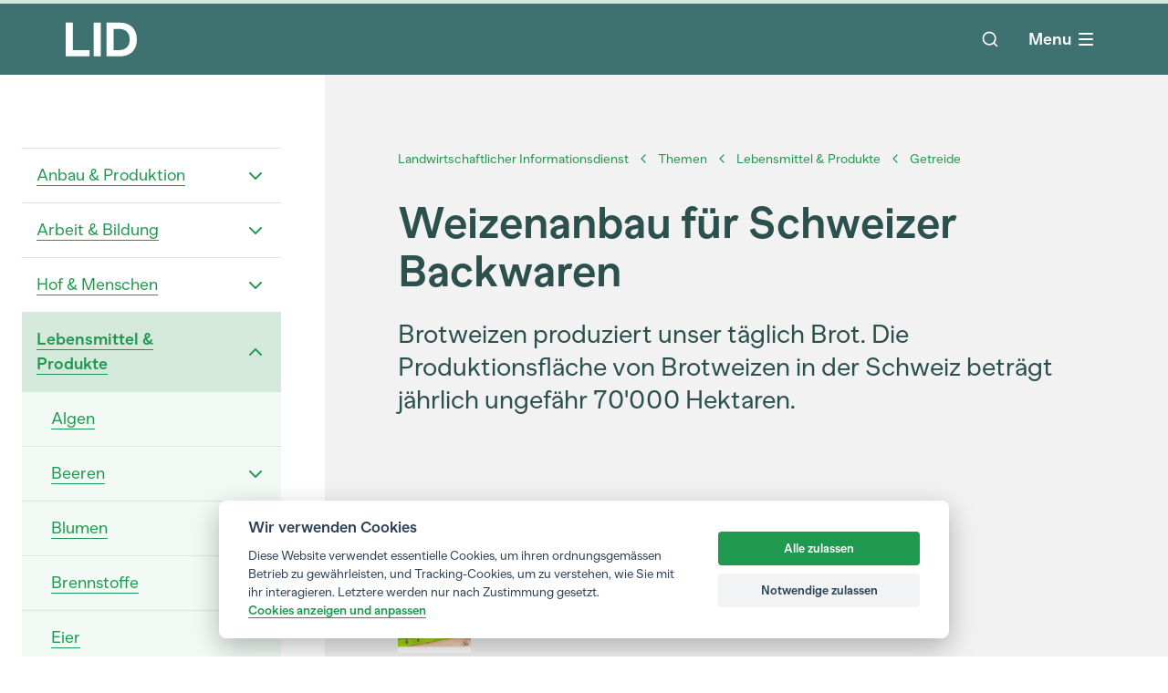

--- FILE ---
content_type: text/html
request_url: https://www.lid.ch/themen/lebensmittel-produkte/getreide/brotweizen
body_size: 76122
content:
<!DOCTYPE html>
<html lang="de" class="astro-EWRAG6SR">
    <head>
        <meta charset="UTF-8">
<meta name="viewport" content="width=device-width">
<meta name="generator" content="Astro v2.10.15">
<!-- Preload critical fonts to avoid render blocking -->
<link rel="preload" href="/fonts/MNKYBananaGrotesk-Regular.woff2" as="font" type="font/woff2" crossorigin>
<link rel="preload" href="/fonts/MNKYBananaGrotesk-Bold.woff2" as="font" type="font/woff2" crossorigin>
<!-- Resource hints for external domains -->
<link rel="preconnect" href="https://www.googletagmanager.com" crossorigin>
<link rel="dns-prefetch" href="https://www.googletagmanager.com">
<link rel="preconnect" href="https://instant.page" crossorigin>
<link rel="dns-prefetch" href="https://instant.page">
<!-- Preconnect to API/CDN origin to reduce latency -->
<link rel="preconnect" href="https://cms.lid.ch" crossorigin>
<link rel="dns-prefetch" href="https://cms.lid.ch">
<!-- Preconnect to main API domain -->
<link rel="preconnect" href="https://lid.uat.campfire.ch" crossorigin>
<link rel="dns-prefetch" href="https://lid.uat.campfire.ch">

<title>Brotweizen</title>
<meta name="description" content="">
<link rel="apple-touch-icon" sizes="180x180" href="/favicon/apple-touch-icon.png">
<link rel="icon" type="image/png" sizes="32x32" href="/favicon/favicon-32x32.png">
<link rel="icon" type="image/png" sizes="16x16" href="/favicon/favicon-16x16.png">
<link rel="manifest" href="/favicon/site.webmanifest">
<link rel="mask-icon" href="/favicon/safari-pinned-tab.svg" color="#3e7270">
<meta name="msapplication-TileColor" content="#ffffff">
<meta name="theme-color" content="#ffffff">

<meta property="og:title" content="Brotweizen">
<meta property="og:site_name" content="LID">
<meta property="og:description" content="">
<meta property="og:url" content="https://www.lid.ch/themen/lebensmittel-produkte/getreide/brotweizen">
<meta property="og:locale" content="de-CH">
<meta property="og:type" content="website">

<meta property="article:published_time" content="0001-01-01T00:00:00">
<meta property="og:image" content="https://cms.lid.ch/media/uoibhg3m/milchkuh_ji_3.jpg?width=1200&#38;height=630">

<!-- Load cookie consent CSS with media print trick (non-blocking) -->
<link rel="stylesheet" href="/css/campfire-cc.css" media="print" onload="this.media='all'; this.onload=null;">
<link rel="stylesheet" href="/css/campfire-cc--custom.css" media="print" onload="this.media='all'; this.onload=null;">
<noscript>
  <link rel="stylesheet" href="/css/campfire-cc.css">
  <link rel="stylesheet" href="/css/campfire-cc--custom.css">
</noscript>

<!-- Google Tag Manager -->
<script type="text/plain" data-cookiecategory="optional" lang="js">
    (function (w, d, s, l, i) {
        w[l] = w[l] || [];
        w[l].push({ "gtm.start": new Date().getTime(), event: "gtm.js" });
        var f = d.getElementsByTagName(s)[0],
            j = d.createElement(s),
            dl = l != "dataLayer" ? "&l=" + l : "";
        j.async = true;
        j.src = "https://www.googletagmanager.com/gtm.js?id=" + i + dl;
        f.parentNode.insertBefore(j, f);
    })(window, document, "script", "dataLayer", "GTM-PT4R7V4");
</script>
<!-- End Google Tag Manager -->
        <!-- LCP image preload (if provided by page) -->
        
        <!-- Inline critical CSS for above-the-fold content -->
        <style>
            /* Critical base styles */
            * {
                text-shadow: 1px 1px 1px rgba(0, 0, 0, 0.004);
                text-rendering: optimizeLegibility;
                -webkit-font-smoothing: antialiased;
                -moz-osx-font-smoothing: grayscale;
            }
            /* Font declarations with swap for faster text rendering */
            @font-face {
                font-family: 'lid-font';
                src: url('/fonts/MNKYBananaGrotesk-Regular.woff2') format('woff2');
                font-weight: 400;
                font-style: normal;
                font-display: swap;
            }
            @font-face {
                font-family: 'lid-font';
                src: url('/fonts/MNKYBananaGrotesk-Bold.woff2') format('woff2');
                font-weight: 700;
                font-style: normal;
                font-display: swap;
            }
            /* Critical lazy load styles */
            .lazyload, .lazyloading { opacity: 0; }
            .lazyloaded { opacity: 1; transition: opacity 0.4s; }
            @media print { .lazyload, .lazyloading { opacity: 1 !important; } }
        </style>
    <link rel="stylesheet" href="/_astro/500.46a3ae89.css">
<link rel="stylesheet" href="/_astro/p_article.603bda41.css">
<link rel="stylesheet" href="/_astro/cta.ec5b502e.css">
<link rel="stylesheet" href="/_astro/p_default.fcf10a9f.css">
<link rel="stylesheet" href="/_astro/cta.94bae1d0.css">
<link rel="stylesheet" href="/_astro/p_article.01df8431.css">
<link rel="stylesheet" href="/_astro/p_article.c529e100.css"><script type="module" src="/_astro/hoisted.4c192d9d.js"></script></head>
    <body data-instant-intensity="mousedown" class="font-lid text-bl astro-EWRAG6SR">
        <div class="bg-turquoise astro-EWRAG6SR">
            <div>
    <div class="fixed left-0 right-0 top-0 z-50">
        <style>astro-island,astro-slot,astro-static-slot{display:contents}</style><script>(()=>{var e=async t=>{await(await t())()};(self.Astro||(self.Astro={})).only=e;window.dispatchEvent(new Event("astro:only"));})();;(()=>{var d;{let p={0:t=>u(t),1:t=>l(t),2:t=>new RegExp(t),3:t=>new Date(t),4:t=>new Map(l(t)),5:t=>new Set(l(t)),6:t=>BigInt(t),7:t=>new URL(t),8:t=>new Uint8Array(t),9:t=>new Uint16Array(t),10:t=>new Uint32Array(t)},h=t=>{let[e,n]=t;return e in p?p[e](n):void 0},l=t=>t.map(h),u=t=>typeof t!="object"||t===null?t:Object.fromEntries(Object.entries(t).map(([e,n])=>[e,h(n)]));customElements.get("astro-island")||customElements.define("astro-island",(d=class extends HTMLElement{constructor(){super(...arguments);this.hydrate=async()=>{var i;if(!this.hydrator||!this.isConnected)return;let e=(i=this.parentElement)==null?void 0:i.closest("astro-island[ssr]");if(e){e.addEventListener("astro:hydrate",this.hydrate,{once:!0});return}let n=this.querySelectorAll("astro-slot"),o={},a=this.querySelectorAll("template[data-astro-template]");for(let r of a){let s=r.closest(this.tagName);s!=null&&s.isSameNode(this)&&(o[r.getAttribute("data-astro-template")||"default"]=r.innerHTML,r.remove())}for(let r of n){let s=r.closest(this.tagName);s!=null&&s.isSameNode(this)&&(o[r.getAttribute("name")||"default"]=r.innerHTML)}let c;try{c=this.hasAttribute("props")?u(JSON.parse(this.getAttribute("props"))):{}}catch(r){let s=this.getAttribute("component-url")||"<unknown>",y=this.getAttribute("component-export");throw y&&(s+=` (export ${y})`),console.error(`[hydrate] Error parsing props for component ${s}`,this.getAttribute("props"),r),r}await this.hydrator(this)(this.Component,c,o,{client:this.getAttribute("client")}),this.removeAttribute("ssr"),this.dispatchEvent(new CustomEvent("astro:hydrate"))}}connectedCallback(){!this.hasAttribute("await-children")||this.firstChild?this.childrenConnectedCallback():new MutationObserver((e,n)=>{n.disconnect(),setTimeout(()=>this.childrenConnectedCallback(),0)}).observe(this,{childList:!0})}async childrenConnectedCallback(){let e=this.getAttribute("before-hydration-url");e&&await import(e),this.start()}start(){let e=JSON.parse(this.getAttribute("opts")),n=this.getAttribute("client");if(Astro[n]===void 0){window.addEventListener(`astro:${n}`,()=>this.start(),{once:!0});return}Astro[n](async()=>{let o=this.getAttribute("renderer-url"),[a,{default:c}]=await Promise.all([import(this.getAttribute("component-url")),o?import(o):()=>()=>{}]),i=this.getAttribute("component-export")||"default";if(!i.includes("."))this.Component=a[i];else{this.Component=a;for(let r of i.split("."))this.Component=this.Component[r]}return this.hydrator=c,this.hydrate},e,this)}attributeChangedCallback(){this.hydrate()}},d.observedAttributes=["props"],d))}})();</script><astro-island uid="lAtcH" component-url="/_astro/ProgressBar.36d4f0e8.js" component-export="default" renderer-url="/_astro/client.c4e17359.js" props="{}" ssr="" client="only" opts="{&quot;name&quot;:&quot;ProgressBar&quot;,&quot;value&quot;:true}"></astro-island>
    </div>
    <div class="container mx-auto bg-transparent h-menusmall menu-bp:h-menu mt-1">
        <div class="flex items-center h-full">
            <!-- Nav logo -->
            <div class="mr-10">
                <ul class="flex items-center">
                    <li class="w-[78px]">
                        <a href="/" aria-label="LID Homepage"><svg xmlns="http://www.w3.org/2000/svg" viewBox="0 0 71 35" fill="none">
                                <path d="M0 0.75H7.12415V28.5026H23.7874V34.8701H0V0.75Z" fill="white"></path>
                                <path d="M27.8929 0.75H35.017V34.75H27.8929V0.75Z" fill="white"></path>
                                <path d="M40.6922 0.75H53.6123C64.6003 0.75 71 7.11749 71 17.8101C71 28.5026 64.6003 34.8701 53.6123 34.8701H40.6922V0.75ZM53.6123 28.5026C60.0119 28.5026 63.8759 24.2977 63.8759 17.8101C63.8759 11.3224 60.0119 7.11749 53.6123 7.11749H47.8163V28.5026H53.6123Z" fill="white"></path>
                              </svg></a>
                    </li>
                </ul>
            </div>
            <!-- Main nav -->
            <div class="flex-1 h-full">
                <script>(()=>{var i=t=>{let e=async()=>{await(await t())()};"requestIdleCallback"in window?window.requestIdleCallback(e):setTimeout(e,200)};(self.Astro||(self.Astro={})).idle=i;window.dispatchEvent(new Event("astro:idle"));})();</script><astro-island uid="Z14hG5p" component-url="/_astro/NavMain.07513a4e.js" component-export="default" renderer-url="/_astro/client.c4e17359.js" props="{&quot;currentNodeId&quot;:[0,1372],&quot;navNodes&quot;:[1,[[0,{&quot;id&quot;:[0,1075],&quot;key&quot;:[0,&quot;31662df5-b960-4957-a31d-d58c1d158d4a&quot;],&quot;label&quot;:[0,&quot;Landwirtschaftlicher Informationsdienst&quot;],&quot;path&quot;:[0,&quot;/&quot;],&quot;children&quot;:[1,[[0,{&quot;id&quot;:[0,1598],&quot;key&quot;:[0,&quot;227b05c6-410c-451d-8384-c516c1730af2&quot;],&quot;label&quot;:[0,&quot;Aktuelles&quot;],&quot;path&quot;:[0,&quot;/aktuelles&quot;],&quot;children&quot;:[1,[]],&quot;contentType&quot;:[0,&quot;latest&quot;],&quot;level&quot;:[0,1],&quot;parentId&quot;:[0,1075]}],[0,{&quot;id&quot;:[0,1597],&quot;key&quot;:[0,&quot;4937afe7-8995-456e-8b96-dcdf02de3f93&quot;],&quot;label&quot;:[0,&quot;Themen&quot;],&quot;path&quot;:[0,&quot;/themen&quot;],&quot;children&quot;:[1,[[0,{&quot;id&quot;:[0,1142],&quot;key&quot;:[0,&quot;ff9141b2-0bdd-4a1d-ad9d-0e6f2ce6a876&quot;],&quot;label&quot;:[0,&quot;Anbau &amp; Produktion&quot;],&quot;path&quot;:[0,&quot;/themen/anbau-produktion&quot;],&quot;children&quot;:[1,[[0,{&quot;id&quot;:[0,1171],&quot;key&quot;:[0,&quot;60dcba1f-4ce2-409d-8e2d-b587eb22bc21&quot;],&quot;label&quot;:[0,&quot;Forschung &amp; Innovation&quot;],&quot;path&quot;:[0,&quot;/themen/anbau-produktion/forschung-innovation&quot;],&quot;children&quot;:[1,[[0,{&quot;id&quot;:[0,1175],&quot;key&quot;:[0,&quot;8cda2f11-9d15-4627-9c30-bb9c26b919ab&quot;],&quot;label&quot;:[0,&quot;Digitalisierung/Smart Farming&quot;],&quot;path&quot;:[0,&quot;/themen/anbau-produktion/forschung-innovation/digitalisierungsmart-farming&quot;],&quot;children&quot;:[1,[]],&quot;contentType&quot;:[0,&quot;topicTag&quot;],&quot;level&quot;:[0,4],&quot;parentId&quot;:[0,1171]}],[0,{&quot;id&quot;:[0,1244],&quot;key&quot;:[0,&quot;edf462d1-4204-4d72-aa8f-cc8011d56380&quot;],&quot;label&quot;:[0,&quot;Forschung&quot;],&quot;path&quot;:[0,&quot;/themen/anbau-produktion/forschung-innovation/forschung&quot;],&quot;children&quot;:[1,[]],&quot;contentType&quot;:[0,&quot;topicTag&quot;],&quot;level&quot;:[0,4],&quot;parentId&quot;:[0,1171]}],[0,{&quot;id&quot;:[0,1245],&quot;key&quot;:[0,&quot;3bac9e9d-4032-4cb1-b402-fbda108a0e52&quot;],&quot;label&quot;:[0,&quot;Innovation&quot;],&quot;path&quot;:[0,&quot;/themen/anbau-produktion/forschung-innovation/innovation&quot;],&quot;children&quot;:[1,[]],&quot;contentType&quot;:[0,&quot;topicTag&quot;],&quot;level&quot;:[0,4],&quot;parentId&quot;:[0,1171]}]]],&quot;contentType&quot;:[0,&quot;topic&quot;],&quot;level&quot;:[0,3],&quot;parentId&quot;:[0,1142]}],[0,{&quot;id&quot;:[0,1178],&quot;key&quot;:[0,&quot;442b1b0d-59d1-43d4-a871-249592e4143a&quot;],&quot;label&quot;:[0,&quot;Labels&quot;],&quot;path&quot;:[0,&quot;/themen/anbau-produktion/labels&quot;],&quot;children&quot;:[1,[[0,{&quot;id&quot;:[0,1202],&quot;key&quot;:[0,&quot;0e10f57d-4a36-40e7-8d51-6c108e57af8f&quot;],&quot;label&quot;:[0,&quot;Labels allgemein&quot;],&quot;path&quot;:[0,&quot;/themen/anbau-produktion/labels/labels-allgemein&quot;],&quot;children&quot;:[1,[]],&quot;contentType&quot;:[0,&quot;topicParentReference&quot;],&quot;level&quot;:[0,4],&quot;parentId&quot;:[0,1178]}],[0,{&quot;id&quot;:[0,1180],&quot;key&quot;:[0,&quot;f3978829-d742-459c-a705-bacc09b15512&quot;],&quot;label&quot;:[0,&quot;Bio&quot;],&quot;path&quot;:[0,&quot;/themen/anbau-produktion/labels/bio&quot;],&quot;children&quot;:[1,[]],&quot;contentType&quot;:[0,&quot;topicTag&quot;],&quot;level&quot;:[0,4],&quot;parentId&quot;:[0,1178]}],[0,{&quot;id&quot;:[0,1181],&quot;key&quot;:[0,&quot;0e8e0aaf-4fa3-4029-bdba-286da8b35faf&quot;],&quot;label&quot;:[0,&quot;Demeter&quot;],&quot;path&quot;:[0,&quot;/themen/anbau-produktion/labels/demeter&quot;],&quot;children&quot;:[1,[]],&quot;contentType&quot;:[0,&quot;topicTag&quot;],&quot;level&quot;:[0,4],&quot;parentId&quot;:[0,1178]}],[0,{&quot;id&quot;:[0,1182],&quot;key&quot;:[0,&quot;aefa16fa-f252-4219-8d7b-9bdf38702c73&quot;],&quot;label&quot;:[0,&quot;IP&quot;],&quot;path&quot;:[0,&quot;/themen/anbau-produktion/labels/ip&quot;],&quot;children&quot;:[1,[]],&quot;contentType&quot;:[0,&quot;topicTag&quot;],&quot;level&quot;:[0,4],&quot;parentId&quot;:[0,1178]}]]],&quot;contentType&quot;:[0,&quot;topic&quot;],&quot;level&quot;:[0,3],&quot;parentId&quot;:[0,1142]}],[0,{&quot;id&quot;:[0,1248],&quot;key&quot;:[0,&quot;112e7b25-0b09-49b9-9889-cee68b6b3667&quot;],&quot;label&quot;:[0,&quot;Landwirtschafts-Praktiken&quot;],&quot;path&quot;:[0,&quot;/themen/anbau-produktion/landwirtschafts-praktiken&quot;],&quot;children&quot;:[1,[[0,{&quot;id&quot;:[0,1252],&quot;key&quot;:[0,&quot;65c5e092-d136-4e6a-ac12-9f5c5bd0490f&quot;],&quot;label&quot;:[0,&quot;Landwirtschafts-Praktiken allgemein&quot;],&quot;path&quot;:[0,&quot;/themen/anbau-produktion/landwirtschafts-praktiken/landwirtschafts-praktiken-allgemein&quot;],&quot;children&quot;:[1,[]],&quot;contentType&quot;:[0,&quot;topicParentReference&quot;],&quot;level&quot;:[0,4],&quot;parentId&quot;:[0,1248]}],[0,{&quot;id&quot;:[0,1246],&quot;key&quot;:[0,&quot;d5c3e39d-a252-4475-95cc-7612fa75e548&quot;],&quot;label&quot;:[0,&quot;Ackerbau&quot;],&quot;path&quot;:[0,&quot;/themen/anbau-produktion/landwirtschafts-praktiken/ackerbau&quot;],&quot;children&quot;:[1,[]],&quot;contentType&quot;:[0,&quot;topicTag&quot;],&quot;level&quot;:[0,4],&quot;parentId&quot;:[0,1248]}],[0,{&quot;id&quot;:[0,1247],&quot;key&quot;:[0,&quot;5cfb25b1-8d4d-4ef1-af68-92fef84560a7&quot;],&quot;label&quot;:[0,&quot;Ernte&quot;],&quot;path&quot;:[0,&quot;/themen/anbau-produktion/landwirtschafts-praktiken/ernte&quot;],&quot;children&quot;:[1,[]],&quot;contentType&quot;:[0,&quot;topicTag&quot;],&quot;level&quot;:[0,4],&quot;parentId&quot;:[0,1248]}],[0,{&quot;id&quot;:[0,1249],&quot;key&quot;:[0,&quot;369321ea-cb11-43ce-a06a-814a8d60a117&quot;],&quot;label&quot;:[0,&quot;Futterbau&quot;],&quot;path&quot;:[0,&quot;/themen/anbau-produktion/landwirtschafts-praktiken/futterbau&quot;],&quot;children&quot;:[1,[]],&quot;contentType&quot;:[0,&quot;topicTag&quot;],&quot;level&quot;:[0,4],&quot;parentId&quot;:[0,1248]}],[0,{&quot;id&quot;:[0,1250],&quot;key&quot;:[0,&quot;35ba070b-3705-48ec-b335-6ea2a6e58eda&quot;],&quot;label&quot;:[0,&quot;Kulturland&quot;],&quot;path&quot;:[0,&quot;/themen/anbau-produktion/landwirtschafts-praktiken/kulturland&quot;],&quot;children&quot;:[1,[]],&quot;contentType&quot;:[0,&quot;topicTag&quot;],&quot;level&quot;:[0,4],&quot;parentId&quot;:[0,1248]}],[0,{&quot;id&quot;:[0,1251],&quot;key&quot;:[0,&quot;eebb64cb-896a-4377-afc6-03973b789c2c&quot;],&quot;label&quot;:[0,&quot;Landtechnik&quot;],&quot;path&quot;:[0,&quot;/themen/anbau-produktion/landwirtschafts-praktiken/landtechnik&quot;],&quot;children&quot;:[1,[]],&quot;contentType&quot;:[0,&quot;topicTag&quot;],&quot;level&quot;:[0,4],&quot;parentId&quot;:[0,1248]}],[0,{&quot;id&quot;:[0,1253],&quot;key&quot;:[0,&quot;574a07a1-3101-4fc1-9d2d-ecd5fa8223ba&quot;],&quot;label&quot;:[0,&quot;Mulch&quot;],&quot;path&quot;:[0,&quot;/themen/anbau-produktion/landwirtschafts-praktiken/mulch&quot;],&quot;children&quot;:[1,[]],&quot;contentType&quot;:[0,&quot;topicTag&quot;],&quot;level&quot;:[0,4],&quot;parentId&quot;:[0,1248]}],[0,{&quot;id&quot;:[0,1818],&quot;key&quot;:[0,&quot;6e3c0621-98f4-4d4a-97f8-4a5917aa7d31&quot;],&quot;label&quot;:[0,&quot;Aquakultur&quot;],&quot;path&quot;:[0,&quot;/themen/anbau-produktion/landwirtschafts-praktiken/aquakultur&quot;],&quot;children&quot;:[1,[]],&quot;contentType&quot;:[0,&quot;topicTag&quot;],&quot;level&quot;:[0,4],&quot;parentId&quot;:[0,1248]}],[0,{&quot;id&quot;:[0,2769],&quot;key&quot;:[0,&quot;7e3dde34-2050-4fec-9cc7-7d8f1ce88a3e&quot;],&quot;label&quot;:[0,&quot;Permakultur&quot;],&quot;path&quot;:[0,&quot;/themen/anbau-produktion/landwirtschafts-praktiken/permakultur&quot;],&quot;children&quot;:[1,[]],&quot;contentType&quot;:[0,&quot;topicTag&quot;],&quot;level&quot;:[0,4],&quot;parentId&quot;:[0,1248]}],[0,{&quot;id&quot;:[0,2792],&quot;key&quot;:[0,&quot;02df099f-3a56-41b0-98af-cbd25fc9c582&quot;],&quot;label&quot;:[0,&quot;Agroforst/Vitiforst&quot;],&quot;path&quot;:[0,&quot;/themen/anbau-produktion/landwirtschafts-praktiken/agroforstvitiforst&quot;],&quot;children&quot;:[1,[]],&quot;contentType&quot;:[0,&quot;topicTag&quot;],&quot;level&quot;:[0,4],&quot;parentId&quot;:[0,1248]}],[0,{&quot;id&quot;:[0,5510],&quot;key&quot;:[0,&quot;6dafbaa6-133c-4f9b-afc2-b7c5bb30e905&quot;],&quot;label&quot;:[0,&quot;Obstbau&quot;],&quot;path&quot;:[0,&quot;/themen/anbau-produktion/landwirtschafts-praktiken/obstbau&quot;],&quot;children&quot;:[1,[]],&quot;contentType&quot;:[0,&quot;topicTag&quot;],&quot;level&quot;:[0,4],&quot;parentId&quot;:[0,1248]}],[0,{&quot;id&quot;:[0,5511],&quot;key&quot;:[0,&quot;3f902bea-ed5d-4542-8136-ee63a0a63e99&quot;],&quot;label&quot;:[0,&quot;Gemüsebau&quot;],&quot;path&quot;:[0,&quot;/themen/anbau-produktion/landwirtschafts-praktiken/gemuesebau&quot;],&quot;children&quot;:[1,[]],&quot;contentType&quot;:[0,&quot;topicTag&quot;],&quot;level&quot;:[0,4],&quot;parentId&quot;:[0,1248]}],[0,{&quot;id&quot;:[0,8751],&quot;key&quot;:[0,&quot;06ef4bf2-1137-4c8b-8f2c-b2693aac3ec6&quot;],&quot;label&quot;:[0,&quot;Regenerative Landwirtschaft&quot;],&quot;path&quot;:[0,&quot;/themen/anbau-produktion/landwirtschafts-praktiken/regenerative-landwirtschaft&quot;],&quot;children&quot;:[1,[]],&quot;contentType&quot;:[0,&quot;topicTag&quot;],&quot;level&quot;:[0,4],&quot;parentId&quot;:[0,1248]}]]],&quot;contentType&quot;:[0,&quot;topic&quot;],&quot;level&quot;:[0,3],&quot;parentId&quot;:[0,1142]}],[0,{&quot;id&quot;:[0,1254],&quot;key&quot;:[0,&quot;95464ce3-8f8e-4dd0-85ca-139ca00cd10d&quot;],&quot;label&quot;:[0,&quot;Landwirtschaftsbetriebe&quot;],&quot;path&quot;:[0,&quot;/themen/anbau-produktion/landwirtschaftsbetriebe&quot;],&quot;children&quot;:[1,[[0,{&quot;id&quot;:[0,1258],&quot;key&quot;:[0,&quot;47579292-cdcc-4357-b6ce-f48e26cb2c25&quot;],&quot;label&quot;:[0,&quot;Landwirtschaftsbetriebe allgemein&quot;],&quot;path&quot;:[0,&quot;/themen/anbau-produktion/landwirtschaftsbetriebe/landwirtschaftsbetriebe-allgemein&quot;],&quot;children&quot;:[1,[]],&quot;contentType&quot;:[0,&quot;topicParentReference&quot;],&quot;level&quot;:[0,4],&quot;parentId&quot;:[0,1254]}],[0,{&quot;id&quot;:[0,1256],&quot;key&quot;:[0,&quot;fdefb6fa-3d7e-470a-8bee-bd08357cc4b1&quot;],&quot;label&quot;:[0,&quot;Grossbetriebe&quot;],&quot;path&quot;:[0,&quot;/themen/anbau-produktion/landwirtschaftsbetriebe/grossbetriebe&quot;],&quot;children&quot;:[1,[]],&quot;contentType&quot;:[0,&quot;topicTag&quot;],&quot;level&quot;:[0,4],&quot;parentId&quot;:[0,1254]}],[0,{&quot;id&quot;:[0,1257],&quot;key&quot;:[0,&quot;bc6cc90d-e486-4f46-9a99-747dc0f41622&quot;],&quot;label&quot;:[0,&quot;Kleinbetriebe&quot;],&quot;path&quot;:[0,&quot;/themen/anbau-produktion/landwirtschaftsbetriebe/kleinbetriebe&quot;],&quot;children&quot;:[1,[]],&quot;contentType&quot;:[0,&quot;topicTag&quot;],&quot;level&quot;:[0,4],&quot;parentId&quot;:[0,1254]}],[0,{&quot;id&quot;:[0,1824],&quot;key&quot;:[0,&quot;bba3956e-6135-470d-8c97-600881b1500c&quot;],&quot;label&quot;:[0,&quot;Sicherheit&quot;],&quot;path&quot;:[0,&quot;/themen/anbau-produktion/landwirtschaftsbetriebe/sicherheit&quot;],&quot;children&quot;:[1,[]],&quot;contentType&quot;:[0,&quot;topicTag&quot;],&quot;level&quot;:[0,4],&quot;parentId&quot;:[0,1254]}]]],&quot;contentType&quot;:[0,&quot;topic&quot;],&quot;level&quot;:[0,3],&quot;parentId&quot;:[0,1142]}],[0,{&quot;id&quot;:[0,1259],&quot;key&quot;:[0,&quot;b58ffff9-7327-4570-8391-eb4dffca2c1d&quot;],&quot;label&quot;:[0,&quot;Produktionsmittel&quot;],&quot;path&quot;:[0,&quot;/themen/anbau-produktion/produktionsmittel&quot;],&quot;children&quot;:[1,[[0,{&quot;id&quot;:[0,1268],&quot;key&quot;:[0,&quot;205ec9ed-c5cb-4dae-9aa2-c8d220cd9d5b&quot;],&quot;label&quot;:[0,&quot;Schutz &amp; Hilfsmittel allgemein&quot;],&quot;path&quot;:[0,&quot;/themen/anbau-produktion/produktionsmittel/schutz-hilfsmittel-allgemein&quot;],&quot;children&quot;:[1,[]],&quot;contentType&quot;:[0,&quot;topicParentReference&quot;],&quot;level&quot;:[0,4],&quot;parentId&quot;:[0,1259]}],[0,{&quot;id&quot;:[0,1261],&quot;key&quot;:[0,&quot;a4e39afe-1903-4c33-b64a-f523e0e52ee6&quot;],&quot;label&quot;:[0,&quot;Dünger&quot;],&quot;path&quot;:[0,&quot;/themen/anbau-produktion/produktionsmittel/duenger&quot;],&quot;children&quot;:[1,[]],&quot;contentType&quot;:[0,&quot;topicTag&quot;],&quot;level&quot;:[0,4],&quot;parentId&quot;:[0,1259]}],[0,{&quot;id&quot;:[0,1262],&quot;key&quot;:[0,&quot;a8efc46c-33b4-45e1-b16e-e34a2afb3a08&quot;],&quot;label&quot;:[0,&quot;Gentechnik&quot;],&quot;path&quot;:[0,&quot;/themen/anbau-produktion/produktionsmittel/gentechnik&quot;],&quot;children&quot;:[1,[]],&quot;contentType&quot;:[0,&quot;topicTag&quot;],&quot;level&quot;:[0,4],&quot;parentId&quot;:[0,1259]}],[0,{&quot;id&quot;:[0,1263],&quot;key&quot;:[0,&quot;c252e856-9e49-409f-a2e5-0fee6bf3ac0c&quot;],&quot;label&quot;:[0,&quot;Nützlinge&quot;],&quot;path&quot;:[0,&quot;/themen/anbau-produktion/produktionsmittel/nuetzlinge&quot;],&quot;children&quot;:[1,[]],&quot;contentType&quot;:[0,&quot;topicTag&quot;],&quot;level&quot;:[0,4],&quot;parentId&quot;:[0,1259]}],[0,{&quot;id&quot;:[0,1266],&quot;key&quot;:[0,&quot;82585fbc-8ae9-4756-a538-dfa2beb14bf6&quot;],&quot;label&quot;:[0,&quot;Pflanzenschutz&quot;],&quot;path&quot;:[0,&quot;/themen/anbau-produktion/produktionsmittel/pflanzenschutz&quot;],&quot;children&quot;:[1,[]],&quot;contentType&quot;:[0,&quot;topicTag&quot;],&quot;level&quot;:[0,4],&quot;parentId&quot;:[0,1259]}],[0,{&quot;id&quot;:[0,1267],&quot;key&quot;:[0,&quot;1d4f0c58-1ca0-461a-b5dc-e666c6e58521&quot;],&quot;label&quot;:[0,&quot;Schädlinge&quot;],&quot;path&quot;:[0,&quot;/themen/anbau-produktion/produktionsmittel/schaedlinge&quot;],&quot;children&quot;:[1,[]],&quot;contentType&quot;:[0,&quot;topicTag&quot;],&quot;level&quot;:[0,4],&quot;parentId&quot;:[0,1259]}]]],&quot;contentType&quot;:[0,&quot;topic&quot;],&quot;level&quot;:[0,3],&quot;parentId&quot;:[0,1142]}],[0,{&quot;id&quot;:[0,1269],&quot;key&quot;:[0,&quot;9f70f1ac-da8c-4e2b-a779-fd635e096fcf&quot;],&quot;label&quot;:[0,&quot;Zucht&quot;],&quot;path&quot;:[0,&quot;/themen/anbau-produktion/zucht&quot;],&quot;children&quot;:[1,[[0,{&quot;id&quot;:[0,1273],&quot;key&quot;:[0,&quot;c511aedd-98e6-4eb4-a274-877fccc8b891&quot;],&quot;label&quot;:[0,&quot;Zucht allgemein&quot;],&quot;path&quot;:[0,&quot;/themen/anbau-produktion/zucht/zucht-allgemein&quot;],&quot;children&quot;:[1,[]],&quot;contentType&quot;:[0,&quot;topicParentReference&quot;],&quot;level&quot;:[0,4],&quot;parentId&quot;:[0,1269]}],[0,{&quot;id&quot;:[0,1270],&quot;key&quot;:[0,&quot;df266e6b-28f0-4dbe-a735-9f46d1701cef&quot;],&quot;label&quot;:[0,&quot;Fischzucht&quot;],&quot;path&quot;:[0,&quot;/themen/anbau-produktion/zucht/fischzucht&quot;],&quot;children&quot;:[1,[]],&quot;contentType&quot;:[0,&quot;topicTag&quot;],&quot;level&quot;:[0,4],&quot;parentId&quot;:[0,1269]}],[0,{&quot;id&quot;:[0,1271],&quot;key&quot;:[0,&quot;8deb2e3b-a2dc-4a85-8e5b-68d6da1caca9&quot;],&quot;label&quot;:[0,&quot;Pflanzenzucht&quot;],&quot;path&quot;:[0,&quot;/themen/anbau-produktion/zucht/pflanzenzucht&quot;],&quot;children&quot;:[1,[]],&quot;contentType&quot;:[0,&quot;topicTag&quot;],&quot;level&quot;:[0,4],&quot;parentId&quot;:[0,1269]}],[0,{&quot;id&quot;:[0,1272],&quot;key&quot;:[0,&quot;7eda884d-f216-4d47-9859-2a15303ee957&quot;],&quot;label&quot;:[0,&quot;Viehzucht&quot;],&quot;path&quot;:[0,&quot;/themen/anbau-produktion/zucht/viehzucht&quot;],&quot;children&quot;:[1,[]],&quot;contentType&quot;:[0,&quot;topicTag&quot;],&quot;level&quot;:[0,4],&quot;parentId&quot;:[0,1269]}]]],&quot;contentType&quot;:[0,&quot;topic&quot;],&quot;level&quot;:[0,3],&quot;parentId&quot;:[0,1142]}],[0,{&quot;id&quot;:[0,1444],&quot;key&quot;:[0,&quot;37c90a0e-f03d-438e-991f-6fb62f1e3cce&quot;],&quot;label&quot;:[0,&quot;Berg- und Alpgebiete&quot;],&quot;path&quot;:[0,&quot;/themen/anbau-produktion/berg-und-alpgebiete&quot;],&quot;children&quot;:[1,[[0,{&quot;id&quot;:[0,1445],&quot;key&quot;:[0,&quot;f00fdf26-a3d5-4218-9a00-47808770fbfc&quot;],&quot;label&quot;:[0,&quot;Berg- und Alpgebiete&quot;],&quot;path&quot;:[0,&quot;/themen/anbau-produktion/berg-und-alpgebiete/berg-und-alpgebiete&quot;],&quot;children&quot;:[1,[]],&quot;contentType&quot;:[0,&quot;topicTag&quot;],&quot;level&quot;:[0,4],&quot;parentId&quot;:[0,1444]}]]],&quot;contentType&quot;:[0,&quot;topic&quot;],&quot;level&quot;:[0,3],&quot;parentId&quot;:[0,1142]}]]],&quot;contentType&quot;:[0,&quot;topic&quot;],&quot;level&quot;:[0,2],&quot;parentId&quot;:[0,1597]}],[0,{&quot;id&quot;:[0,1145],&quot;key&quot;:[0,&quot;1a0d253f-08df-45f3-985c-4fc98bc36470&quot;],&quot;label&quot;:[0,&quot;Arbeit &amp; Bildung&quot;],&quot;path&quot;:[0,&quot;/themen/arbeit-bildung&quot;],&quot;children&quot;:[1,[[0,{&quot;id&quot;:[0,1203],&quot;key&quot;:[0,&quot;fe6da9c9-02a9-4f84-a479-4681b4588308&quot;],&quot;label&quot;:[0,&quot;Arbeit &amp; Bildung allgemein&quot;],&quot;path&quot;:[0,&quot;/themen/arbeit-bildung/arbeit-bildung-allgemein&quot;],&quot;children&quot;:[1,[]],&quot;contentType&quot;:[0,&quot;topicParentReference&quot;],&quot;level&quot;:[0,3],&quot;parentId&quot;:[0,1145]}],[0,{&quot;id&quot;:[0,1176],&quot;key&quot;:[0,&quot;29b9b99d-7b2d-4ad0-9952-60a6077ceb33&quot;],&quot;label&quot;:[0,&quot;Arbeitskräfte&quot;],&quot;path&quot;:[0,&quot;/themen/arbeit-bildung/arbeitskraefte&quot;],&quot;children&quot;:[1,[]],&quot;contentType&quot;:[0,&quot;topicTag&quot;],&quot;level&quot;:[0,3],&quot;parentId&quot;:[0,1145]}],[0,{&quot;id&quot;:[0,1184],&quot;key&quot;:[0,&quot;5ea29c14-8c1b-48c1-8177-02ad50a3c1cf&quot;],&quot;label&quot;:[0,&quot;Arbeitsunfälle&quot;],&quot;path&quot;:[0,&quot;/themen/arbeit-bildung/arbeitsunfaelle&quot;],&quot;children&quot;:[1,[]],&quot;contentType&quot;:[0,&quot;topicTag&quot;],&quot;level&quot;:[0,3],&quot;parentId&quot;:[0,1145]}],[0,{&quot;id&quot;:[0,1275],&quot;key&quot;:[0,&quot;ce334c39-323d-4130-86e9-a8306ad5327a&quot;],&quot;label&quot;:[0,&quot;Bildung&quot;],&quot;path&quot;:[0,&quot;/themen/arbeit-bildung/bildung&quot;],&quot;children&quot;:[1,[]],&quot;contentType&quot;:[0,&quot;topicTag&quot;],&quot;level&quot;:[0,3],&quot;parentId&quot;:[0,1145]}],[0,{&quot;id&quot;:[0,1277],&quot;key&quot;:[0,&quot;4b3ecf61-a6ae-4ee5-b700-6e6af1e1ea56&quot;],&quot;label&quot;:[0,&quot;Landwirtschaftliche Berufe&quot;],&quot;path&quot;:[0,&quot;/themen/arbeit-bildung/landwirtschaftliche-berufe&quot;],&quot;children&quot;:[1,[]],&quot;contentType&quot;:[0,&quot;topicTag&quot;],&quot;level&quot;:[0,3],&quot;parentId&quot;:[0,1145]}],[0,{&quot;id&quot;:[0,1852],&quot;key&quot;:[0,&quot;cebfbfa6-6009-4b23-9087-949c2bb63ea9&quot;],&quot;label&quot;:[0,&quot;Agriviva&quot;],&quot;path&quot;:[0,&quot;/themen/arbeit-bildung/agriviva&quot;],&quot;children&quot;:[1,[]],&quot;contentType&quot;:[0,&quot;topicTag&quot;],&quot;level&quot;:[0,3],&quot;parentId&quot;:[0,1145]}],[0,{&quot;id&quot;:[0,1853],&quot;key&quot;:[0,&quot;dec72e23-d23e-42ed-a10c-129167dd0405&quot;],&quot;label&quot;:[0,&quot;Schule auf dem Bauernhof&quot;],&quot;path&quot;:[0,&quot;/themen/arbeit-bildung/schule-auf-dem-bauernhof&quot;],&quot;children&quot;:[1,[]],&quot;contentType&quot;:[0,&quot;topicTag&quot;],&quot;level&quot;:[0,3],&quot;parentId&quot;:[0,1145]}]]],&quot;contentType&quot;:[0,&quot;topic&quot;],&quot;level&quot;:[0,2],&quot;parentId&quot;:[0,1597]}],[0,{&quot;id&quot;:[0,1239],&quot;key&quot;:[0,&quot;80104cfb-8368-49df-a46a-1ebd4af9cf5d&quot;],&quot;label&quot;:[0,&quot;Hof &amp; Menschen&quot;],&quot;path&quot;:[0,&quot;/themen/hof-menschen&quot;],&quot;children&quot;:[1,[[0,{&quot;id&quot;:[0,1280],&quot;key&quot;:[0,&quot;45727b20-26ad-4225-9a2f-e4e4347f8a90&quot;],&quot;label&quot;:[0,&quot;Hof &amp; Menschen allgemein&quot;],&quot;path&quot;:[0,&quot;/themen/hof-menschen/hof-menschen-allgemein&quot;],&quot;children&quot;:[1,[]],&quot;contentType&quot;:[0,&quot;topicParentReference&quot;],&quot;level&quot;:[0,3],&quot;parentId&quot;:[0,1239]}],[0,{&quot;id&quot;:[0,1278],&quot;key&quot;:[0,&quot;48e13ab6-e1c1-4c5e-a412-e093f0c9cb9d&quot;],&quot;label&quot;:[0,&quot;Agrotourismus&quot;],&quot;path&quot;:[0,&quot;/themen/hof-menschen/agrotourismus&quot;],&quot;children&quot;:[1,[]],&quot;contentType&quot;:[0,&quot;topicTag&quot;],&quot;level&quot;:[0,3],&quot;parentId&quot;:[0,1239]}],[0,{&quot;id&quot;:[0,1284],&quot;key&quot;:[0,&quot;44532456-9e8d-42b8-ba39-7e54fbed8bb8&quot;],&quot;label&quot;:[0,&quot;Brauchtum&quot;],&quot;path&quot;:[0,&quot;/themen/hof-menschen/brauchtum&quot;],&quot;children&quot;:[1,[]],&quot;contentType&quot;:[0,&quot;topicTag&quot;],&quot;level&quot;:[0,3],&quot;parentId&quot;:[0,1239]}],[0,{&quot;id&quot;:[0,1285],&quot;key&quot;:[0,&quot;e50795dd-5c50-4272-a636-c4b3faf98967&quot;],&quot;label&quot;:[0,&quot;Frauen in der Landwirtschaft&quot;],&quot;path&quot;:[0,&quot;/themen/hof-menschen/frauen-in-der-landwirtschaft&quot;],&quot;children&quot;:[1,[]],&quot;contentType&quot;:[0,&quot;topicTag&quot;],&quot;level&quot;:[0,3],&quot;parentId&quot;:[0,1239]}],[0,{&quot;id&quot;:[0,1283],&quot;key&quot;:[0,&quot;ec07eac3-f832-4ddb-843e-59bc36d3adce&quot;],&quot;label&quot;:[0,&quot;Unternehmensführung&quot;],&quot;path&quot;:[0,&quot;/themen/hof-menschen/unternehmensfuehrung&quot;],&quot;children&quot;:[1,[]],&quot;contentType&quot;:[0,&quot;topicTag&quot;],&quot;level&quot;:[0,3],&quot;parentId&quot;:[0,1239]}],[0,{&quot;id&quot;:[0,1890],&quot;key&quot;:[0,&quot;32213158-6641-4c7b-be16-90f412741840&quot;],&quot;label&quot;:[0,&quot;Soziales&quot;],&quot;path&quot;:[0,&quot;/themen/hof-menschen/soziales&quot;],&quot;children&quot;:[1,[]],&quot;contentType&quot;:[0,&quot;topicTag&quot;],&quot;level&quot;:[0,3],&quot;parentId&quot;:[0,1239]}]]],&quot;contentType&quot;:[0,&quot;topic&quot;],&quot;level&quot;:[0,2],&quot;parentId&quot;:[0,1597]}],[0,{&quot;id&quot;:[0,1240],&quot;key&quot;:[0,&quot;7ec1eb9d-9b72-4148-a561-e6a6a52549e2&quot;],&quot;label&quot;:[0,&quot;Lebensmittel &amp; Produkte&quot;],&quot;path&quot;:[0,&quot;/themen/lebensmittel-produkte&quot;],&quot;children&quot;:[1,[[0,{&quot;id&quot;:[0,1815],&quot;key&quot;:[0,&quot;4f51a6ba-b036-4583-853d-ae1a4674ca60&quot;],&quot;label&quot;:[0,&quot;Algen&quot;],&quot;path&quot;:[0,&quot;/themen/lebensmittel-produkte/algen&quot;],&quot;children&quot;:[1,[[0,{&quot;id&quot;:[0,1816],&quot;key&quot;:[0,&quot;3840d8c2-a4a0-4eef-b7f7-a1f3ca5a54e4&quot;],&quot;label&quot;:[0,&quot;Algen Allgemein&quot;],&quot;path&quot;:[0,&quot;/themen/lebensmittel-produkte/algen/algen-allgemein&quot;],&quot;children&quot;:[1,[]],&quot;contentType&quot;:[0,&quot;topicParentReference&quot;],&quot;level&quot;:[0,4],&quot;parentId&quot;:[0,1815]}]]],&quot;contentType&quot;:[0,&quot;topic&quot;],&quot;level&quot;:[0,3],&quot;parentId&quot;:[0,1240]}],[0,{&quot;id&quot;:[0,1286],&quot;key&quot;:[0,&quot;c498016e-4ff7-426e-adf7-7063c155951d&quot;],&quot;label&quot;:[0,&quot;Beeren&quot;],&quot;path&quot;:[0,&quot;/themen/lebensmittel-produkte/beeren&quot;],&quot;children&quot;:[1,[[0,{&quot;id&quot;:[0,1288],&quot;key&quot;:[0,&quot;18f50d43-1be8-4b5f-9026-29e3888f6884&quot;],&quot;label&quot;:[0,&quot;Beeren allgemein&quot;],&quot;path&quot;:[0,&quot;/themen/lebensmittel-produkte/beeren/beeren-allgemein&quot;],&quot;children&quot;:[1,[]],&quot;contentType&quot;:[0,&quot;topicParentReference&quot;],&quot;level&quot;:[0,4],&quot;parentId&quot;:[0,1286]}],[0,{&quot;id&quot;:[0,1287],&quot;key&quot;:[0,&quot;5ce36b30-8ec9-48aa-b5e2-09b1ee6a4ea0&quot;],&quot;label&quot;:[0,&quot;Aronia&quot;],&quot;path&quot;:[0,&quot;/themen/lebensmittel-produkte/beeren/aronia&quot;],&quot;children&quot;:[1,[]],&quot;contentType&quot;:[0,&quot;topicTag&quot;],&quot;level&quot;:[0,4],&quot;parentId&quot;:[0,1286]}],[0,{&quot;id&quot;:[0,1289],&quot;key&quot;:[0,&quot;e76a0308-7929-451e-815b-99d9840e2961&quot;],&quot;label&quot;:[0,&quot;Brombeere&quot;],&quot;path&quot;:[0,&quot;/themen/lebensmittel-produkte/beeren/brombeere&quot;],&quot;children&quot;:[1,[]],&quot;contentType&quot;:[0,&quot;topicTag&quot;],&quot;level&quot;:[0,4],&quot;parentId&quot;:[0,1286]}],[0,{&quot;id&quot;:[0,1290],&quot;key&quot;:[0,&quot;0a930dbd-5312-4b10-87b6-3d0d3f6c9d1f&quot;],&quot;label&quot;:[0,&quot;Erdbeere&quot;],&quot;path&quot;:[0,&quot;/themen/lebensmittel-produkte/beeren/erdbeere&quot;],&quot;children&quot;:[1,[]],&quot;contentType&quot;:[0,&quot;topicTag&quot;],&quot;level&quot;:[0,4],&quot;parentId&quot;:[0,1286]}],[0,{&quot;id&quot;:[0,1291],&quot;key&quot;:[0,&quot;baaaff7d-bf58-45cf-add9-0347f8cc1bce&quot;],&quot;label&quot;:[0,&quot;Goji&quot;],&quot;path&quot;:[0,&quot;/themen/lebensmittel-produkte/beeren/goji&quot;],&quot;children&quot;:[1,[]],&quot;contentType&quot;:[0,&quot;topicTag&quot;],&quot;level&quot;:[0,4],&quot;parentId&quot;:[0,1286]}],[0,{&quot;id&quot;:[0,1292],&quot;key&quot;:[0,&quot;f0f0f574-3b6b-4276-b475-fba42e256442&quot;],&quot;label&quot;:[0,&quot;Heidelbeere&quot;],&quot;path&quot;:[0,&quot;/themen/lebensmittel-produkte/beeren/heidelbeere&quot;],&quot;children&quot;:[1,[]],&quot;contentType&quot;:[0,&quot;topicTag&quot;],&quot;level&quot;:[0,4],&quot;parentId&quot;:[0,1286]}],[0,{&quot;id&quot;:[0,1293],&quot;key&quot;:[0,&quot;9458a46e-ff7d-4fef-bea1-9e838c79ac71&quot;],&quot;label&quot;:[0,&quot;Himbeere&quot;],&quot;path&quot;:[0,&quot;/themen/lebensmittel-produkte/beeren/himbeere&quot;],&quot;children&quot;:[1,[]],&quot;contentType&quot;:[0,&quot;topicTag&quot;],&quot;level&quot;:[0,4],&quot;parentId&quot;:[0,1286]}]]],&quot;contentType&quot;:[0,&quot;topic&quot;],&quot;level&quot;:[0,3],&quot;parentId&quot;:[0,1240]}],[0,{&quot;id&quot;:[0,1296],&quot;key&quot;:[0,&quot;1804d422-1970-4cd6-b128-e3558728ad2c&quot;],&quot;label&quot;:[0,&quot;Blumen&quot;],&quot;path&quot;:[0,&quot;/themen/lebensmittel-produkte/blumen&quot;],&quot;children&quot;:[1,[[0,{&quot;id&quot;:[0,1297],&quot;key&quot;:[0,&quot;6a973485-9f33-4a2c-8b80-263f3725d288&quot;],&quot;label&quot;:[0,&quot;Blumen allgemein&quot;],&quot;path&quot;:[0,&quot;/themen/lebensmittel-produkte/blumen/blumen-allgemein&quot;],&quot;children&quot;:[1,[]],&quot;contentType&quot;:[0,&quot;topicParentReference&quot;],&quot;level&quot;:[0,4],&quot;parentId&quot;:[0,1296]}]]],&quot;contentType&quot;:[0,&quot;topic&quot;],&quot;level&quot;:[0,3],&quot;parentId&quot;:[0,1240]}],[0,{&quot;id&quot;:[0,1298],&quot;key&quot;:[0,&quot;8d3d3799-874a-428e-a071-241e3783e3ab&quot;],&quot;label&quot;:[0,&quot;Brennstoffe&quot;],&quot;path&quot;:[0,&quot;/themen/lebensmittel-produkte/brennstoffe&quot;],&quot;children&quot;:[1,[[0,{&quot;id&quot;:[0,1300],&quot;key&quot;:[0,&quot;b0968cad-cbd5-422b-9238-97493c0865bf&quot;],&quot;label&quot;:[0,&quot;Brennstoffe allgemein&quot;],&quot;path&quot;:[0,&quot;/themen/lebensmittel-produkte/brennstoffe/brennstoffe-allgemein&quot;],&quot;children&quot;:[1,[]],&quot;contentType&quot;:[0,&quot;topicParentReference&quot;],&quot;level&quot;:[0,4],&quot;parentId&quot;:[0,1298]}],[0,{&quot;id&quot;:[0,1299],&quot;key&quot;:[0,&quot;aef065ff-53e2-4002-8437-9969f8f57cef&quot;],&quot;label&quot;:[0,&quot;Biogas&quot;],&quot;path&quot;:[0,&quot;/themen/lebensmittel-produkte/brennstoffe/biogas&quot;],&quot;children&quot;:[1,[]],&quot;contentType&quot;:[0,&quot;topicTag&quot;],&quot;level&quot;:[0,4],&quot;parentId&quot;:[0,1298]}],[0,{&quot;id&quot;:[0,1302],&quot;key&quot;:[0,&quot;6535fc0d-1f4b-4de2-90da-4a37b2811797&quot;],&quot;label&quot;:[0,&quot;Holzkohle&quot;],&quot;path&quot;:[0,&quot;/themen/lebensmittel-produkte/brennstoffe/holzkohle&quot;],&quot;children&quot;:[1,[]],&quot;contentType&quot;:[0,&quot;topicTag&quot;],&quot;level&quot;:[0,4],&quot;parentId&quot;:[0,1298]}]]],&quot;contentType&quot;:[0,&quot;topic&quot;],&quot;level&quot;:[0,3],&quot;parentId&quot;:[0,1240]}],[0,{&quot;id&quot;:[0,1303],&quot;key&quot;:[0,&quot;6e4f605a-4c3d-4288-998d-c8e4ef2b0ff8&quot;],&quot;label&quot;:[0,&quot;Eier&quot;],&quot;path&quot;:[0,&quot;/themen/lebensmittel-produkte/eier&quot;],&quot;children&quot;:[1,[[0,{&quot;id&quot;:[0,1304],&quot;key&quot;:[0,&quot;4ce9c3ac-5fe1-4603-9764-1778af02a13c&quot;],&quot;label&quot;:[0,&quot;Eier allgemein&quot;],&quot;path&quot;:[0,&quot;/themen/lebensmittel-produkte/eier/eier-allgemein&quot;],&quot;children&quot;:[1,[]],&quot;contentType&quot;:[0,&quot;topicParentReference&quot;],&quot;level&quot;:[0,4],&quot;parentId&quot;:[0,1303]}]]],&quot;contentType&quot;:[0,&quot;topic&quot;],&quot;level&quot;:[0,3],&quot;parentId&quot;:[0,1240]}],[0,{&quot;id&quot;:[0,1305],&quot;key&quot;:[0,&quot;cb2d0c12-75c0-47a2-bd1b-91573a38ece6&quot;],&quot;label&quot;:[0,&quot;Hülsenfrüchte&quot;],&quot;path&quot;:[0,&quot;/themen/lebensmittel-produkte/huelsenfruechte&quot;],&quot;children&quot;:[1,[[0,{&quot;id&quot;:[0,1306],&quot;key&quot;:[0,&quot;80267489-149a-43d4-bc2c-92252a74cdfb&quot;],&quot;label&quot;:[0,&quot;Eiweisspflanzen allgemein&quot;],&quot;path&quot;:[0,&quot;/themen/lebensmittel-produkte/huelsenfruechte/eiweisspflanzen-allgemein&quot;],&quot;children&quot;:[1,[]],&quot;contentType&quot;:[0,&quot;topicParentReference&quot;],&quot;level&quot;:[0,4],&quot;parentId&quot;:[0,1305]}],[0,{&quot;id&quot;:[0,1307],&quot;key&quot;:[0,&quot;564f9ff8-0545-4c44-8828-05e5a8f89168&quot;],&quot;label&quot;:[0,&quot;Erbse&quot;],&quot;path&quot;:[0,&quot;/themen/lebensmittel-produkte/huelsenfruechte/erbse&quot;],&quot;children&quot;:[1,[]],&quot;contentType&quot;:[0,&quot;topicTag&quot;],&quot;level&quot;:[0,4],&quot;parentId&quot;:[0,1305]}],[0,{&quot;id&quot;:[0,1309],&quot;key&quot;:[0,&quot;78ef1df3-3960-4a1e-8dd8-b645d07f8aa5&quot;],&quot;label&quot;:[0,&quot;Soja&quot;],&quot;path&quot;:[0,&quot;/themen/lebensmittel-produkte/huelsenfruechte/soja&quot;],&quot;children&quot;:[1,[]],&quot;contentType&quot;:[0,&quot;topicTag&quot;],&quot;level&quot;:[0,4],&quot;parentId&quot;:[0,1305]}]]],&quot;contentType&quot;:[0,&quot;topic&quot;],&quot;level&quot;:[0,3],&quot;parentId&quot;:[0,1240]}],[0,{&quot;id&quot;:[0,1310],&quot;key&quot;:[0,&quot;c4827167-a940-4186-b714-b88d5387dedd&quot;],&quot;label&quot;:[0,&quot;Alternativprodukte&quot;],&quot;path&quot;:[0,&quot;/themen/lebensmittel-produkte/alternativprodukte&quot;],&quot;children&quot;:[1,[[0,{&quot;id&quot;:[0,1311],&quot;key&quot;:[0,&quot;efd99d5d-54b0-45c2-8826-0b4431a0320e&quot;],&quot;label&quot;:[0,&quot;Ersatzprodukte allgemein&quot;],&quot;path&quot;:[0,&quot;/themen/lebensmittel-produkte/alternativprodukte/ersatzprodukte-allgemein&quot;],&quot;children&quot;:[1,[]],&quot;contentType&quot;:[0,&quot;topicParentReference&quot;],&quot;level&quot;:[0,4],&quot;parentId&quot;:[0,1310]}],[0,{&quot;id&quot;:[0,1312],&quot;key&quot;:[0,&quot;62153475-1bee-4df6-a0af-21fcd5c627f8&quot;],&quot;label&quot;:[0,&quot;Fleischersatzprodukte&quot;],&quot;path&quot;:[0,&quot;/themen/lebensmittel-produkte/alternativprodukte/fleischersatzprodukte&quot;],&quot;children&quot;:[1,[]],&quot;contentType&quot;:[0,&quot;topicTag&quot;],&quot;level&quot;:[0,4],&quot;parentId&quot;:[0,1310]}],[0,{&quot;id&quot;:[0,1313],&quot;key&quot;:[0,&quot;fdb2214f-abb7-4d9b-abb5-2103fb23274c&quot;],&quot;label&quot;:[0,&quot;Milchersatzprodukte&quot;],&quot;path&quot;:[0,&quot;/themen/lebensmittel-produkte/alternativprodukte/milchersatzprodukte&quot;],&quot;children&quot;:[1,[]],&quot;contentType&quot;:[0,&quot;topicTag&quot;],&quot;level&quot;:[0,4],&quot;parentId&quot;:[0,1310]}]]],&quot;contentType&quot;:[0,&quot;topic&quot;],&quot;level&quot;:[0,3],&quot;parentId&quot;:[0,1240]}],[0,{&quot;id&quot;:[0,1314],&quot;key&quot;:[0,&quot;e12f7f14-854f-47a0-8274-59017c5842a1&quot;],&quot;label&quot;:[0,&quot;Faserstoffe&quot;],&quot;path&quot;:[0,&quot;/themen/lebensmittel-produkte/faserstoffe&quot;],&quot;children&quot;:[1,[[0,{&quot;id&quot;:[0,1315],&quot;key&quot;:[0,&quot;693d9dd4-157f-4b9e-bf31-a0ec562a5135&quot;],&quot;label&quot;:[0,&quot;Faserstoffe allgemein&quot;],&quot;path&quot;:[0,&quot;/themen/lebensmittel-produkte/faserstoffe/faserstoffe-allgemein&quot;],&quot;children&quot;:[1,[]],&quot;contentType&quot;:[0,&quot;topicParentReference&quot;],&quot;level&quot;:[0,4],&quot;parentId&quot;:[0,1314]}],[0,{&quot;id&quot;:[0,1316],&quot;key&quot;:[0,&quot;303495c7-ac33-498e-a0ac-b6a00bfa3e73&quot;],&quot;label&quot;:[0,&quot;Flachs&quot;],&quot;path&quot;:[0,&quot;/themen/lebensmittel-produkte/faserstoffe/flachs&quot;],&quot;children&quot;:[1,[]],&quot;contentType&quot;:[0,&quot;topicTag&quot;],&quot;level&quot;:[0,4],&quot;parentId&quot;:[0,1314]}],[0,{&quot;id&quot;:[0,1317],&quot;key&quot;:[0,&quot;7152bf67-1036-4201-8d41-e0994ab6abcd&quot;],&quot;label&quot;:[0,&quot;Hanf&quot;],&quot;path&quot;:[0,&quot;/themen/lebensmittel-produkte/faserstoffe/hanf&quot;],&quot;children&quot;:[1,[]],&quot;contentType&quot;:[0,&quot;topicTag&quot;],&quot;level&quot;:[0,4],&quot;parentId&quot;:[0,1314]}]]],&quot;contentType&quot;:[0,&quot;topic&quot;],&quot;level&quot;:[0,3],&quot;parentId&quot;:[0,1240]}],[0,{&quot;id&quot;:[0,1318],&quot;key&quot;:[0,&quot;fde375b1-d805-49b3-84e0-f1ae63ba0137&quot;],&quot;label&quot;:[0,&quot;Fleisch&quot;],&quot;path&quot;:[0,&quot;/themen/lebensmittel-produkte/fleisch&quot;],&quot;children&quot;:[1,[[0,{&quot;id&quot;:[0,1319],&quot;key&quot;:[0,&quot;130f3aa6-c148-44fc-b839-2a5aafde87a1&quot;],&quot;label&quot;:[0,&quot;Fleisch allgemein&quot;],&quot;path&quot;:[0,&quot;/themen/lebensmittel-produkte/fleisch/fleisch-allgemein&quot;],&quot;children&quot;:[1,[]],&quot;contentType&quot;:[0,&quot;topicParentReference&quot;],&quot;level&quot;:[0,4],&quot;parentId&quot;:[0,1318]}],[0,{&quot;id&quot;:[0,1320],&quot;key&quot;:[0,&quot;4575ac7d-1dfd-4dfb-b062-a72dd2061eb7&quot;],&quot;label&quot;:[0,&quot;Speiseinsekten&quot;],&quot;path&quot;:[0,&quot;/themen/lebensmittel-produkte/fleisch/speiseinsekten&quot;],&quot;children&quot;:[1,[]],&quot;contentType&quot;:[0,&quot;topicTag&quot;],&quot;level&quot;:[0,4],&quot;parentId&quot;:[0,1318]}]]],&quot;contentType&quot;:[0,&quot;topic&quot;],&quot;level&quot;:[0,3],&quot;parentId&quot;:[0,1240]}],[0,{&quot;id&quot;:[0,1321],&quot;key&quot;:[0,&quot;e46448de-f99b-47aa-8ab9-2f805033550f&quot;],&quot;label&quot;:[0,&quot;Gemüse&quot;],&quot;path&quot;:[0,&quot;/themen/lebensmittel-produkte/gemuese&quot;],&quot;children&quot;:[1,[[0,{&quot;id&quot;:[0,1331],&quot;key&quot;:[0,&quot;03f9312c-15d6-44aa-9d2b-9e847ef499b4&quot;],&quot;label&quot;:[0,&quot;Gemüse allgemein&quot;],&quot;path&quot;:[0,&quot;/themen/lebensmittel-produkte/gemuese/gemuese-allgemein&quot;],&quot;children&quot;:[1,[]],&quot;contentType&quot;:[0,&quot;topicParentReference&quot;],&quot;level&quot;:[0,4],&quot;parentId&quot;:[0,1321]}],[0,{&quot;id&quot;:[0,1322],&quot;key&quot;:[0,&quot;68e56def-a60c-4159-b649-18149abeb8a3&quot;],&quot;label&quot;:[0,&quot;Aubergine&quot;],&quot;path&quot;:[0,&quot;/themen/lebensmittel-produkte/gemuese/aubergine&quot;],&quot;children&quot;:[1,[]],&quot;contentType&quot;:[0,&quot;topicTag&quot;],&quot;level&quot;:[0,4],&quot;parentId&quot;:[0,1321]}],[0,{&quot;id&quot;:[0,1323],&quot;key&quot;:[0,&quot;2c1a5649-f8b9-4f5e-893e-044dc50e5104&quot;],&quot;label&quot;:[0,&quot;Blumenkohl&quot;],&quot;path&quot;:[0,&quot;/themen/lebensmittel-produkte/gemuese/blumenkohl&quot;],&quot;children&quot;:[1,[]],&quot;contentType&quot;:[0,&quot;topicTag&quot;],&quot;level&quot;:[0,4],&quot;parentId&quot;:[0,1321]}],[0,{&quot;id&quot;:[0,1324],&quot;key&quot;:[0,&quot;57d76ba5-e7c4-4f52-a6fa-26390fbac49d&quot;],&quot;label&quot;:[0,&quot;Bodenkohlrabi&quot;],&quot;path&quot;:[0,&quot;/themen/lebensmittel-produkte/gemuese/bodenkohlrabi&quot;],&quot;children&quot;:[1,[]],&quot;contentType&quot;:[0,&quot;topicTag&quot;],&quot;level&quot;:[0,4],&quot;parentId&quot;:[0,1321]}],[0,{&quot;id&quot;:[0,1325],&quot;key&quot;:[0,&quot;09334bd7-0f8a-4d88-89f7-c38b6c5f7c43&quot;],&quot;label&quot;:[0,&quot;Broccoli&quot;],&quot;path&quot;:[0,&quot;/themen/lebensmittel-produkte/gemuese/broccoli&quot;],&quot;children&quot;:[1,[]],&quot;contentType&quot;:[0,&quot;topicTag&quot;],&quot;level&quot;:[0,4],&quot;parentId&quot;:[0,1321]}],[0,{&quot;id&quot;:[0,1326],&quot;key&quot;:[0,&quot;a476665f-1f7a-408e-b440-1375a785e25e&quot;],&quot;label&quot;:[0,&quot;Chinakohl&quot;],&quot;path&quot;:[0,&quot;/themen/lebensmittel-produkte/gemuese/chinakohl&quot;],&quot;children&quot;:[1,[]],&quot;contentType&quot;:[0,&quot;topicTag&quot;],&quot;level&quot;:[0,4],&quot;parentId&quot;:[0,1321]}],[0,{&quot;id&quot;:[0,1327],&quot;key&quot;:[0,&quot;dfc57efd-3245-4c4b-a34e-92a7389b801b&quot;],&quot;label&quot;:[0,&quot;Essiggurke&quot;],&quot;path&quot;:[0,&quot;/themen/lebensmittel-produkte/gemuese/essiggurke&quot;],&quot;children&quot;:[1,[]],&quot;contentType&quot;:[0,&quot;topicTag&quot;],&quot;level&quot;:[0,4],&quot;parentId&quot;:[0,1321]}],[0,{&quot;id&quot;:[0,1328],&quot;key&quot;:[0,&quot;398ab4c1-a8e4-4772-b88b-1bd4bc9928e7&quot;],&quot;label&quot;:[0,&quot;Federkohl / Kale&quot;],&quot;path&quot;:[0,&quot;/themen/lebensmittel-produkte/gemuese/federkohl-kale&quot;],&quot;children&quot;:[1,[]],&quot;contentType&quot;:[0,&quot;topicTag&quot;],&quot;level&quot;:[0,4],&quot;parentId&quot;:[0,1321]}],[0,{&quot;id&quot;:[0,1329],&quot;key&quot;:[0,&quot;3745e2e8-fa23-4c94-96fe-4d884a3f9f77&quot;],&quot;label&quot;:[0,&quot;Fenchel&quot;],&quot;path&quot;:[0,&quot;/themen/lebensmittel-produkte/gemuese/fenchel&quot;],&quot;children&quot;:[1,[]],&quot;contentType&quot;:[0,&quot;topicTag&quot;],&quot;level&quot;:[0,4],&quot;parentId&quot;:[0,1321]}],[0,{&quot;id&quot;:[0,1330],&quot;key&quot;:[0,&quot;506ec041-6a55-41ba-b761-fbcdfe599065&quot;],&quot;label&quot;:[0,&quot;Frühlingszwiebel&quot;],&quot;path&quot;:[0,&quot;/themen/lebensmittel-produkte/gemuese/fruehlingszwiebel&quot;],&quot;children&quot;:[1,[]],&quot;contentType&quot;:[0,&quot;topicTag&quot;],&quot;level&quot;:[0,4],&quot;parentId&quot;:[0,1321]}],[0,{&quot;id&quot;:[0,1332],&quot;key&quot;:[0,&quot;ff565279-b3b0-433f-b547-df4550df2a37&quot;],&quot;label&quot;:[0,&quot;Herbstrübe&quot;],&quot;path&quot;:[0,&quot;/themen/lebensmittel-produkte/gemuese/herbstruebe&quot;],&quot;children&quot;:[1,[]],&quot;contentType&quot;:[0,&quot;topicTag&quot;],&quot;level&quot;:[0,4],&quot;parentId&quot;:[0,1321]}],[0,{&quot;id&quot;:[0,1333],&quot;key&quot;:[0,&quot;18936f8a-7ac7-44c2-a412-bd86be542d96&quot;],&quot;label&quot;:[0,&quot;Kabis&quot;],&quot;path&quot;:[0,&quot;/themen/lebensmittel-produkte/gemuese/kabis&quot;],&quot;children&quot;:[1,[]],&quot;contentType&quot;:[0,&quot;topicTag&quot;],&quot;level&quot;:[0,4],&quot;parentId&quot;:[0,1321]}],[0,{&quot;id&quot;:[0,1334],&quot;key&quot;:[0,&quot;22a933a4-5918-4745-b6ba-db4bda5351cf&quot;],&quot;label&quot;:[0,&quot;Knoblauch&quot;],&quot;path&quot;:[0,&quot;/themen/lebensmittel-produkte/gemuese/knoblauch&quot;],&quot;children&quot;:[1,[]],&quot;contentType&quot;:[0,&quot;topicTag&quot;],&quot;level&quot;:[0,4],&quot;parentId&quot;:[0,1321]}],[0,{&quot;id&quot;:[0,1335],&quot;key&quot;:[0,&quot;c16794d0-86ca-42a0-9a32-c2c739265682&quot;],&quot;label&quot;:[0,&quot;Kohlrabi&quot;],&quot;path&quot;:[0,&quot;/themen/lebensmittel-produkte/gemuese/kohlrabi&quot;],&quot;children&quot;:[1,[]],&quot;contentType&quot;:[0,&quot;topicTag&quot;],&quot;level&quot;:[0,4],&quot;parentId&quot;:[0,1321]}],[0,{&quot;id&quot;:[0,1336],&quot;key&quot;:[0,&quot;e115db4b-0a10-4c28-8256-598104155ac3&quot;],&quot;label&quot;:[0,&quot;Lauch&quot;],&quot;path&quot;:[0,&quot;/themen/lebensmittel-produkte/gemuese/lauch&quot;],&quot;children&quot;:[1,[]],&quot;contentType&quot;:[0,&quot;topicTag&quot;],&quot;level&quot;:[0,4],&quot;parentId&quot;:[0,1321]}],[0,{&quot;id&quot;:[0,1337],&quot;key&quot;:[0,&quot;1c4d8005-205d-4337-8e7d-6121add86665&quot;],&quot;label&quot;:[0,&quot;Pak-Choi&quot;],&quot;path&quot;:[0,&quot;/themen/lebensmittel-produkte/gemuese/pak-choi&quot;],&quot;children&quot;:[1,[]],&quot;contentType&quot;:[0,&quot;topicTag&quot;],&quot;level&quot;:[0,4],&quot;parentId&quot;:[0,1321]}],[0,{&quot;id&quot;:[0,1338],&quot;key&quot;:[0,&quot;5fc09a16-d570-4faf-b548-03ee8374ee95&quot;],&quot;label&quot;:[0,&quot;Pastinake&quot;],&quot;path&quot;:[0,&quot;/themen/lebensmittel-produkte/gemuese/pastinake&quot;],&quot;children&quot;:[1,[]],&quot;contentType&quot;:[0,&quot;topicTag&quot;],&quot;level&quot;:[0,4],&quot;parentId&quot;:[0,1321]}],[0,{&quot;id&quot;:[0,1339],&quot;key&quot;:[0,&quot;41fdbc38-b5c0-445f-8de1-2f2bc17a47d3&quot;],&quot;label&quot;:[0,&quot;Peperoni&quot;],&quot;path&quot;:[0,&quot;/themen/lebensmittel-produkte/gemuese/peperoni&quot;],&quot;children&quot;:[1,[]],&quot;contentType&quot;:[0,&quot;topicTag&quot;],&quot;level&quot;:[0,4],&quot;parentId&quot;:[0,1321]}],[0,{&quot;id&quot;:[0,1340],&quot;key&quot;:[0,&quot;68d0a1d6-051e-4c16-9a14-085264b9a5e3&quot;],&quot;label&quot;:[0,&quot;Pfälzerrübe&quot;],&quot;path&quot;:[0,&quot;/themen/lebensmittel-produkte/gemuese/pfaelzerruebe&quot;],&quot;children&quot;:[1,[]],&quot;contentType&quot;:[0,&quot;topicTag&quot;],&quot;level&quot;:[0,4],&quot;parentId&quot;:[0,1321]}],[0,{&quot;id&quot;:[0,1341],&quot;key&quot;:[0,&quot;38389023-b7b7-461b-8d6c-c20518b0014c&quot;],&quot;label&quot;:[0,&quot;Portulak&quot;],&quot;path&quot;:[0,&quot;/themen/lebensmittel-produkte/gemuese/portulak&quot;],&quot;children&quot;:[1,[]],&quot;contentType&quot;:[0,&quot;topicTag&quot;],&quot;level&quot;:[0,4],&quot;parentId&quot;:[0,1321]}],[0,{&quot;id&quot;:[0,1342],&quot;key&quot;:[0,&quot;7c2c8a5c-e05f-4cd5-b7ec-e34f89eccfe9&quot;],&quot;label&quot;:[0,&quot;Radieschen&quot;],&quot;path&quot;:[0,&quot;/themen/lebensmittel-produkte/gemuese/radieschen&quot;],&quot;children&quot;:[1,[]],&quot;contentType&quot;:[0,&quot;topicTag&quot;],&quot;level&quot;:[0,4],&quot;parentId&quot;:[0,1321]}],[0,{&quot;id&quot;:[0,1343],&quot;key&quot;:[0,&quot;593bd0ff-c46d-404f-b8a7-b9d92affad63&quot;],&quot;label&quot;:[0,&quot;Rande&quot;],&quot;path&quot;:[0,&quot;/themen/lebensmittel-produkte/gemuese/rande&quot;],&quot;children&quot;:[1,[]],&quot;contentType&quot;:[0,&quot;topicTag&quot;],&quot;level&quot;:[0,4],&quot;parentId&quot;:[0,1321]}],[0,{&quot;id&quot;:[0,1344],&quot;key&quot;:[0,&quot;2df2a4bd-98ac-407a-8ced-99616b4d443c&quot;],&quot;label&quot;:[0,&quot;Rettich&quot;],&quot;path&quot;:[0,&quot;/themen/lebensmittel-produkte/gemuese/rettich&quot;],&quot;children&quot;:[1,[]],&quot;contentType&quot;:[0,&quot;topicTag&quot;],&quot;level&quot;:[0,4],&quot;parentId&quot;:[0,1321]}],[0,{&quot;id&quot;:[0,1345],&quot;key&quot;:[0,&quot;bea9fd04-eba5-45dd-816c-117547c7aedb&quot;],&quot;label&quot;:[0,&quot;Romanesco&quot;],&quot;path&quot;:[0,&quot;/themen/lebensmittel-produkte/gemuese/romanesco&quot;],&quot;children&quot;:[1,[]],&quot;contentType&quot;:[0,&quot;topicTag&quot;],&quot;level&quot;:[0,4],&quot;parentId&quot;:[0,1321]}],[0,{&quot;id&quot;:[0,1346],&quot;key&quot;:[0,&quot;4c96670c-f1f4-4e05-8ee0-bd9a67688805&quot;],&quot;label&quot;:[0,&quot;Rosenkohl&quot;],&quot;path&quot;:[0,&quot;/themen/lebensmittel-produkte/gemuese/rosenkohl&quot;],&quot;children&quot;:[1,[]],&quot;contentType&quot;:[0,&quot;topicTag&quot;],&quot;level&quot;:[0,4],&quot;parentId&quot;:[0,1321]}],[0,{&quot;id&quot;:[0,1347],&quot;key&quot;:[0,&quot;9c77057a-4282-4df1-b6f0-04d2cfac8615&quot;],&quot;label&quot;:[0,&quot;Rüebli&quot;],&quot;path&quot;:[0,&quot;/themen/lebensmittel-produkte/gemuese/rueebli&quot;],&quot;children&quot;:[1,[]],&quot;contentType&quot;:[0,&quot;topicTag&quot;],&quot;level&quot;:[0,4],&quot;parentId&quot;:[0,1321]}],[0,{&quot;id&quot;:[0,1348],&quot;key&quot;:[0,&quot;02b438ae-7867-4477-a8df-a88377f0efae&quot;],&quot;label&quot;:[0,&quot;Salat&quot;],&quot;path&quot;:[0,&quot;/themen/lebensmittel-produkte/gemuese/salat&quot;],&quot;children&quot;:[1,[]],&quot;contentType&quot;:[0,&quot;topicTag&quot;],&quot;level&quot;:[0,4],&quot;parentId&quot;:[0,1321]}],[0,{&quot;id&quot;:[0,1349],&quot;key&quot;:[0,&quot;efce47cf-7b0a-484b-98b0-dfc92e36e59a&quot;],&quot;label&quot;:[0,&quot;Salatgurke&quot;],&quot;path&quot;:[0,&quot;/themen/lebensmittel-produkte/gemuese/salatgurke&quot;],&quot;children&quot;:[1,[]],&quot;contentType&quot;:[0,&quot;topicTag&quot;],&quot;level&quot;:[0,4],&quot;parentId&quot;:[0,1321]}],[0,{&quot;id&quot;:[0,1350],&quot;key&quot;:[0,&quot;3eb7b683-2af2-4f48-8561-9b78188648e3&quot;],&quot;label&quot;:[0,&quot;Sauerkraut&quot;],&quot;path&quot;:[0,&quot;/themen/lebensmittel-produkte/gemuese/sauerkraut&quot;],&quot;children&quot;:[1,[]],&quot;contentType&quot;:[0,&quot;topicTag&quot;],&quot;level&quot;:[0,4],&quot;parentId&quot;:[0,1321]}],[0,{&quot;id&quot;:[0,1351],&quot;key&quot;:[0,&quot;41f61c0e-12e7-44de-9c4c-12b8c33e7753&quot;],&quot;label&quot;:[0,&quot;Schwarzwurzel&quot;],&quot;path&quot;:[0,&quot;/themen/lebensmittel-produkte/gemuese/schwarzwurzel&quot;],&quot;children&quot;:[1,[]],&quot;contentType&quot;:[0,&quot;topicTag&quot;],&quot;level&quot;:[0,4],&quot;parentId&quot;:[0,1321]}],[0,{&quot;id&quot;:[0,1352],&quot;key&quot;:[0,&quot;a9181e36-bea3-41ad-9fc0-66996bd9ad3b&quot;],&quot;label&quot;:[0,&quot;Sellerie&quot;],&quot;path&quot;:[0,&quot;/themen/lebensmittel-produkte/gemuese/sellerie&quot;],&quot;children&quot;:[1,[]],&quot;contentType&quot;:[0,&quot;topicTag&quot;],&quot;level&quot;:[0,4],&quot;parentId&quot;:[0,1321]}],[0,{&quot;id&quot;:[0,1353],&quot;key&quot;:[0,&quot;7e5215c9-ef65-48f9-9c31-58098a624bd5&quot;],&quot;label&quot;:[0,&quot;Spargel&quot;],&quot;path&quot;:[0,&quot;/themen/lebensmittel-produkte/gemuese/spargel&quot;],&quot;children&quot;:[1,[]],&quot;contentType&quot;:[0,&quot;topicTag&quot;],&quot;level&quot;:[0,4],&quot;parentId&quot;:[0,1321]}],[0,{&quot;id&quot;:[0,1354],&quot;key&quot;:[0,&quot;0a124377-0df8-470f-8d66-b516be239f76&quot;],&quot;label&quot;:[0,&quot;Speisekürbis&quot;],&quot;path&quot;:[0,&quot;/themen/lebensmittel-produkte/gemuese/speisekuerbis&quot;],&quot;children&quot;:[1,[]],&quot;contentType&quot;:[0,&quot;topicTag&quot;],&quot;level&quot;:[0,4],&quot;parentId&quot;:[0,1321]}],[0,{&quot;id&quot;:[0,1355],&quot;key&quot;:[0,&quot;6516fdcc-8476-4d76-87df-e23be137d72b&quot;],&quot;label&quot;:[0,&quot;Spinat&quot;],&quot;path&quot;:[0,&quot;/themen/lebensmittel-produkte/gemuese/spinat&quot;],&quot;children&quot;:[1,[]],&quot;contentType&quot;:[0,&quot;topicTag&quot;],&quot;level&quot;:[0,4],&quot;parentId&quot;:[0,1321]}],[0,{&quot;id&quot;:[0,1356],&quot;key&quot;:[0,&quot;1e2f5d37-08bc-4e9d-b779-a09d199db519&quot;],&quot;label&quot;:[0,&quot;Tomate&quot;],&quot;path&quot;:[0,&quot;/themen/lebensmittel-produkte/gemuese/tomate&quot;],&quot;children&quot;:[1,[]],&quot;contentType&quot;:[0,&quot;topicTag&quot;],&quot;level&quot;:[0,4],&quot;parentId&quot;:[0,1321]}],[0,{&quot;id&quot;:[0,1357],&quot;key&quot;:[0,&quot;15a4edc2-d209-41b8-ad75-23b7b102eb5d&quot;],&quot;label&quot;:[0,&quot;Topinambur&quot;],&quot;path&quot;:[0,&quot;/themen/lebensmittel-produkte/gemuese/topinambur&quot;],&quot;children&quot;:[1,[]],&quot;contentType&quot;:[0,&quot;topicTag&quot;],&quot;level&quot;:[0,4],&quot;parentId&quot;:[0,1321]}],[0,{&quot;id&quot;:[0,1358],&quot;key&quot;:[0,&quot;54501932-14a1-426c-8e1b-2fa389e82e94&quot;],&quot;label&quot;:[0,&quot;Wirz&quot;],&quot;path&quot;:[0,&quot;/themen/lebensmittel-produkte/gemuese/wirz&quot;],&quot;children&quot;:[1,[]],&quot;contentType&quot;:[0,&quot;topicTag&quot;],&quot;level&quot;:[0,4],&quot;parentId&quot;:[0,1321]}],[0,{&quot;id&quot;:[0,1359],&quot;key&quot;:[0,&quot;1693683d-9827-4482-93cb-c33389e9673a&quot;],&quot;label&quot;:[0,&quot;Zierkürbis&quot;],&quot;path&quot;:[0,&quot;/themen/lebensmittel-produkte/gemuese/zierkuerbis&quot;],&quot;children&quot;:[1,[]],&quot;contentType&quot;:[0,&quot;topicTag&quot;],&quot;level&quot;:[0,4],&quot;parentId&quot;:[0,1321]}],[0,{&quot;id&quot;:[0,1360],&quot;key&quot;:[0,&quot;c8a5e4ca-4ec8-4459-af5a-614ea410c7f0&quot;],&quot;label&quot;:[0,&quot;Zucchetti&quot;],&quot;path&quot;:[0,&quot;/themen/lebensmittel-produkte/gemuese/zucchetti&quot;],&quot;children&quot;:[1,[]],&quot;contentType&quot;:[0,&quot;topicTag&quot;],&quot;level&quot;:[0,4],&quot;parentId&quot;:[0,1321]}],[0,{&quot;id&quot;:[0,1362],&quot;key&quot;:[0,&quot;28825e44-a7e5-4c57-b5d7-73676de2d4a8&quot;],&quot;label&quot;:[0,&quot;Zwiebel&quot;],&quot;path&quot;:[0,&quot;/themen/lebensmittel-produkte/gemuese/zwiebel&quot;],&quot;children&quot;:[1,[]],&quot;contentType&quot;:[0,&quot;topicTag&quot;],&quot;level&quot;:[0,4],&quot;parentId&quot;:[0,1321]}],[0,{&quot;id&quot;:[0,1410],&quot;key&quot;:[0,&quot;bbbf27bf-22d1-4a19-a297-65587c156a8f&quot;],&quot;label&quot;:[0,&quot;Wassermelone&quot;],&quot;path&quot;:[0,&quot;/themen/lebensmittel-produkte/gemuese/wassermelone&quot;],&quot;children&quot;:[1,[]],&quot;contentType&quot;:[0,&quot;topicTag&quot;],&quot;level&quot;:[0,4],&quot;parentId&quot;:[0,1321]}],[0,{&quot;id&quot;:[0,1411],&quot;key&quot;:[0,&quot;7acc4392-c8e6-485d-87e2-69c53d466204&quot;],&quot;label&quot;:[0,&quot;Zuckermelone&quot;],&quot;path&quot;:[0,&quot;/themen/lebensmittel-produkte/gemuese/zuckermelone&quot;],&quot;children&quot;:[1,[]],&quot;contentType&quot;:[0,&quot;topicTag&quot;],&quot;level&quot;:[0,4],&quot;parentId&quot;:[0,1321]}],[0,{&quot;id&quot;:[0,8834],&quot;key&quot;:[0,&quot;d14b9628-4e2a-4092-a957-322d7d2892aa&quot;],&quot;label&quot;:[0,&quot;Bohne&quot;],&quot;path&quot;:[0,&quot;/themen/lebensmittel-produkte/gemuese/bohne&quot;],&quot;children&quot;:[1,[]],&quot;contentType&quot;:[0,&quot;topicTag&quot;],&quot;level&quot;:[0,4],&quot;parentId&quot;:[0,1321]}]]],&quot;contentType&quot;:[0,&quot;topic&quot;],&quot;level&quot;:[0,3],&quot;parentId&quot;:[0,1240]}],[0,{&quot;id&quot;:[0,1363],&quot;key&quot;:[0,&quot;ce2d7a7a-28af-45cb-8a43-f91f9738b8e1&quot;],&quot;label&quot;:[0,&quot;Getränke&quot;],&quot;path&quot;:[0,&quot;/themen/lebensmittel-produkte/getraenke&quot;],&quot;children&quot;:[1,[[0,{&quot;id&quot;:[0,1366],&quot;key&quot;:[0,&quot;ebed07a2-1780-429c-8ce5-16753039208f&quot;],&quot;label&quot;:[0,&quot;Getränke allgemein&quot;],&quot;path&quot;:[0,&quot;/themen/lebensmittel-produkte/getraenke/getraenke-allgemein&quot;],&quot;children&quot;:[1,[]],&quot;contentType&quot;:[0,&quot;topicParentReference&quot;],&quot;level&quot;:[0,4],&quot;parentId&quot;:[0,1363]}],[0,{&quot;id&quot;:[0,1364],&quot;key&quot;:[0,&quot;52b4bc22-c969-4410-8724-f38815324a0b&quot;],&quot;label&quot;:[0,&quot;Bier&quot;],&quot;path&quot;:[0,&quot;/themen/lebensmittel-produkte/getraenke/bier&quot;],&quot;children&quot;:[1,[]],&quot;contentType&quot;:[0,&quot;topicTag&quot;],&quot;level&quot;:[0,4],&quot;parentId&quot;:[0,1363]}],[0,{&quot;id&quot;:[0,1365],&quot;key&quot;:[0,&quot;2b25c4f8-82a2-4ebc-940a-39fa4d8e2ce1&quot;],&quot;label&quot;:[0,&quot;Destillate&quot;],&quot;path&quot;:[0,&quot;/themen/lebensmittel-produkte/getraenke/destillate&quot;],&quot;children&quot;:[1,[]],&quot;contentType&quot;:[0,&quot;topicTag&quot;],&quot;level&quot;:[0,4],&quot;parentId&quot;:[0,1363]}],[0,{&quot;id&quot;:[0,1367],&quot;key&quot;:[0,&quot;9bf434b6-6509-426e-9dbd-49469568a457&quot;],&quot;label&quot;:[0,&quot;Hopfen&quot;],&quot;path&quot;:[0,&quot;/themen/lebensmittel-produkte/getraenke/hopfen&quot;],&quot;children&quot;:[1,[]],&quot;contentType&quot;:[0,&quot;topicTag&quot;],&quot;level&quot;:[0,4],&quot;parentId&quot;:[0,1363]}],[0,{&quot;id&quot;:[0,1368],&quot;key&quot;:[0,&quot;6538c6dc-7634-4237-84f3-de53ad09d397&quot;],&quot;label&quot;:[0,&quot;Rebbau/Wein&quot;],&quot;path&quot;:[0,&quot;/themen/lebensmittel-produkte/getraenke/rebbauwein&quot;],&quot;children&quot;:[1,[]],&quot;contentType&quot;:[0,&quot;topicTag&quot;],&quot;level&quot;:[0,4],&quot;parentId&quot;:[0,1363]}],[0,{&quot;id&quot;:[0,1369],&quot;key&quot;:[0,&quot;49ed3d5a-9e8b-4de2-894c-7d0bd88b5720&quot;],&quot;label&quot;:[0,&quot;Saft&quot;],&quot;path&quot;:[0,&quot;/themen/lebensmittel-produkte/getraenke/saft&quot;],&quot;children&quot;:[1,[]],&quot;contentType&quot;:[0,&quot;topicTag&quot;],&quot;level&quot;:[0,4],&quot;parentId&quot;:[0,1363]}],[0,{&quot;id&quot;:[0,1301],&quot;key&quot;:[0,&quot;7ad7b15b-318a-4a75-835f-79f52b1baa1e&quot;],&quot;label&quot;:[0,&quot;Ethanol&quot;],&quot;path&quot;:[0,&quot;/themen/lebensmittel-produkte/getraenke/ethanol&quot;],&quot;children&quot;:[1,[]],&quot;contentType&quot;:[0,&quot;topicTag&quot;],&quot;level&quot;:[0,4],&quot;parentId&quot;:[0,1363]}]]],&quot;contentType&quot;:[0,&quot;topic&quot;],&quot;level&quot;:[0,3],&quot;parentId&quot;:[0,1240]}],[0,{&quot;id&quot;:[0,1371],&quot;key&quot;:[0,&quot;625f097d-d71e-4f56-9fc0-0fb49f59b6c8&quot;],&quot;label&quot;:[0,&quot;Getreide&quot;],&quot;path&quot;:[0,&quot;/themen/lebensmittel-produkte/getreide&quot;],&quot;children&quot;:[1,[[0,{&quot;id&quot;:[0,1377],&quot;key&quot;:[0,&quot;34c6582a-fbde-47a8-bce6-794c51eb0824&quot;],&quot;label&quot;:[0,&quot;Getreide allgemein&quot;],&quot;path&quot;:[0,&quot;/themen/lebensmittel-produkte/getreide/getreide-allgemein&quot;],&quot;children&quot;:[1,[]],&quot;contentType&quot;:[0,&quot;topicParentReference&quot;],&quot;level&quot;:[0,4],&quot;parentId&quot;:[0,1371]}],[0,{&quot;id&quot;:[0,1372],&quot;key&quot;:[0,&quot;0616ec33-280c-49f0-916f-66ef3370a8e4&quot;],&quot;label&quot;:[0,&quot;Brotweizen&quot;],&quot;path&quot;:[0,&quot;/themen/lebensmittel-produkte/getreide/brotweizen&quot;],&quot;children&quot;:[1,[]],&quot;contentType&quot;:[0,&quot;topicTag&quot;],&quot;level&quot;:[0,4],&quot;parentId&quot;:[0,1371]}],[0,{&quot;id&quot;:[0,1373],&quot;key&quot;:[0,&quot;ffb35aa6-e36c-4ea2-8cf9-4f3d2a029d5c&quot;],&quot;label&quot;:[0,&quot;Buchweizen&quot;],&quot;path&quot;:[0,&quot;/themen/lebensmittel-produkte/getreide/buchweizen&quot;],&quot;children&quot;:[1,[]],&quot;contentType&quot;:[0,&quot;topicTag&quot;],&quot;level&quot;:[0,4],&quot;parentId&quot;:[0,1371]}],[0,{&quot;id&quot;:[0,1374],&quot;key&quot;:[0,&quot;489fb493-7a34-48f2-81c5-e8577fc602a4&quot;],&quot;label&quot;:[0,&quot;Dinkel&quot;],&quot;path&quot;:[0,&quot;/themen/lebensmittel-produkte/getreide/dinkel&quot;],&quot;children&quot;:[1,[]],&quot;contentType&quot;:[0,&quot;topicTag&quot;],&quot;level&quot;:[0,4],&quot;parentId&quot;:[0,1371]}],[0,{&quot;id&quot;:[0,1375],&quot;key&quot;:[0,&quot;6ee695c1-bb0a-4753-a54a-caa23651dc31&quot;],&quot;label&quot;:[0,&quot;Emmer / Einkorn&quot;],&quot;path&quot;:[0,&quot;/themen/lebensmittel-produkte/getreide/emmer-einkorn&quot;],&quot;children&quot;:[1,[]],&quot;contentType&quot;:[0,&quot;topicTag&quot;],&quot;level&quot;:[0,4],&quot;parentId&quot;:[0,1371]}],[0,{&quot;id&quot;:[0,1376],&quot;key&quot;:[0,&quot;496da699-6355-400e-a558-50629390ea4f&quot;],&quot;label&quot;:[0,&quot;Gerste&quot;],&quot;path&quot;:[0,&quot;/themen/lebensmittel-produkte/getreide/gerste&quot;],&quot;children&quot;:[1,[]],&quot;contentType&quot;:[0,&quot;topicTag&quot;],&quot;level&quot;:[0,4],&quot;parentId&quot;:[0,1371]}],[0,{&quot;id&quot;:[0,1378],&quot;key&quot;:[0,&quot;2ebb7610-dbda-4c0d-91a5-cf056bc43e55&quot;],&quot;label&quot;:[0,&quot;Hafer&quot;],&quot;path&quot;:[0,&quot;/themen/lebensmittel-produkte/getreide/hafer&quot;],&quot;children&quot;:[1,[]],&quot;contentType&quot;:[0,&quot;topicTag&quot;],&quot;level&quot;:[0,4],&quot;parentId&quot;:[0,1371]}],[0,{&quot;id&quot;:[0,1379],&quot;key&quot;:[0,&quot;651e2ec3-e507-46ae-a682-fb247d036b3a&quot;],&quot;label&quot;:[0,&quot;Hartweizen&quot;],&quot;path&quot;:[0,&quot;/themen/lebensmittel-produkte/getreide/hartweizen&quot;],&quot;children&quot;:[1,[]],&quot;contentType&quot;:[0,&quot;topicTag&quot;],&quot;level&quot;:[0,4],&quot;parentId&quot;:[0,1371]}],[0,{&quot;id&quot;:[0,1380],&quot;key&quot;:[0,&quot;21e0b433-9666-4652-b556-be9300a13f5f&quot;],&quot;label&quot;:[0,&quot;Hirse&quot;],&quot;path&quot;:[0,&quot;/themen/lebensmittel-produkte/getreide/hirse&quot;],&quot;children&quot;:[1,[]],&quot;contentType&quot;:[0,&quot;topicTag&quot;],&quot;level&quot;:[0,4],&quot;parentId&quot;:[0,1371]}],[0,{&quot;id&quot;:[0,1381],&quot;key&quot;:[0,&quot;5edbab27-bc28-4b12-8010-68740d1cb439&quot;],&quot;label&quot;:[0,&quot;Reis&quot;],&quot;path&quot;:[0,&quot;/themen/lebensmittel-produkte/getreide/reis&quot;],&quot;children&quot;:[1,[]],&quot;contentType&quot;:[0,&quot;topicTag&quot;],&quot;level&quot;:[0,4],&quot;parentId&quot;:[0,1371]}],[0,{&quot;id&quot;:[0,1382],&quot;key&quot;:[0,&quot;88af1c45-d67c-400f-b728-3e4cebec1d97&quot;],&quot;label&quot;:[0,&quot;Roggen&quot;],&quot;path&quot;:[0,&quot;/themen/lebensmittel-produkte/getreide/roggen&quot;],&quot;children&quot;:[1,[]],&quot;contentType&quot;:[0,&quot;topicTag&quot;],&quot;level&quot;:[0,4],&quot;parentId&quot;:[0,1371]}],[0,{&quot;id&quot;:[0,1383],&quot;key&quot;:[0,&quot;0df683b2-de86-436f-9cad-31eadc4674bb&quot;],&quot;label&quot;:[0,&quot;Triticale&quot;],&quot;path&quot;:[0,&quot;/themen/lebensmittel-produkte/getreide/triticale&quot;],&quot;children&quot;:[1,[]],&quot;contentType&quot;:[0,&quot;topicTag&quot;],&quot;level&quot;:[0,4],&quot;parentId&quot;:[0,1371]}],[0,{&quot;id&quot;:[0,2481],&quot;key&quot;:[0,&quot;45e66ec2-c70e-495b-91fc-178b13639496&quot;],&quot;label&quot;:[0,&quot;Mais&quot;],&quot;path&quot;:[0,&quot;/themen/lebensmittel-produkte/getreide/mais&quot;],&quot;children&quot;:[1,[]],&quot;contentType&quot;:[0,&quot;topicTag&quot;],&quot;level&quot;:[0,4],&quot;parentId&quot;:[0,1371]}],[0,{&quot;id&quot;:[0,1414],&quot;key&quot;:[0,&quot;2bddddf2-9299-4365-aa40-69a036116932&quot;],&quot;label&quot;:[0,&quot;Amarant&quot;],&quot;path&quot;:[0,&quot;/themen/lebensmittel-produkte/getreide/amarant&quot;],&quot;children&quot;:[1,[]],&quot;contentType&quot;:[0,&quot;topicTag&quot;],&quot;level&quot;:[0,4],&quot;parentId&quot;:[0,1371]}],[0,{&quot;id&quot;:[0,1361],&quot;key&quot;:[0,&quot;397db9d2-256f-492f-b7bd-d14c193fcb2e&quot;],&quot;label&quot;:[0,&quot;Zuckermais&quot;],&quot;path&quot;:[0,&quot;/themen/lebensmittel-produkte/getreide/zuckermais&quot;],&quot;children&quot;:[1,[]],&quot;contentType&quot;:[0,&quot;topicTag&quot;],&quot;level&quot;:[0,4],&quot;parentId&quot;:[0,1371]}],[0,{&quot;id&quot;:[0,1308],&quot;key&quot;:[0,&quot;25f5f667-cd59-4af2-8b5a-8a8c0d330835&quot;],&quot;label&quot;:[0,&quot;Quinoa&quot;],&quot;path&quot;:[0,&quot;/themen/lebensmittel-produkte/getreide/quinoa&quot;],&quot;children&quot;:[1,[]],&quot;contentType&quot;:[0,&quot;topicTag&quot;],&quot;level&quot;:[0,4],&quot;parentId&quot;:[0,1371]}]]],&quot;contentType&quot;:[0,&quot;topic&quot;],&quot;level&quot;:[0,3],&quot;parentId&quot;:[0,1240]}],[0,{&quot;id&quot;:[0,1384],&quot;key&quot;:[0,&quot;6e1de53b-2a92-418b-9501-3e301d05a25c&quot;],&quot;label&quot;:[0,&quot;Honig&quot;],&quot;path&quot;:[0,&quot;/themen/lebensmittel-produkte/honig&quot;],&quot;children&quot;:[1,[[0,{&quot;id&quot;:[0,1385],&quot;key&quot;:[0,&quot;a7beb75e-b435-4f7d-a224-149e3a0bae3a&quot;],&quot;label&quot;:[0,&quot;Honig allgemein&quot;],&quot;path&quot;:[0,&quot;/themen/lebensmittel-produkte/honig/honig-allgemein&quot;],&quot;children&quot;:[1,[]],&quot;contentType&quot;:[0,&quot;topicParentReference&quot;],&quot;level&quot;:[0,4],&quot;parentId&quot;:[0,1384]}]]],&quot;contentType&quot;:[0,&quot;topic&quot;],&quot;level&quot;:[0,3],&quot;parentId&quot;:[0,1240]}],[0,{&quot;id&quot;:[0,1386],&quot;key&quot;:[0,&quot;80302283-400e-4fc4-a319-663bbd21de91&quot;],&quot;label&quot;:[0,&quot;Kartoffeln&quot;],&quot;path&quot;:[0,&quot;/themen/lebensmittel-produkte/kartoffeln&quot;],&quot;children&quot;:[1,[[0,{&quot;id&quot;:[0,1387],&quot;key&quot;:[0,&quot;294e449c-999b-4bba-9b30-6c027e447f11&quot;],&quot;label&quot;:[0,&quot;Kartoffeln allgemein&quot;],&quot;path&quot;:[0,&quot;/themen/lebensmittel-produkte/kartoffeln/kartoffeln-allgemein&quot;],&quot;children&quot;:[1,[]],&quot;contentType&quot;:[0,&quot;topicParentReference&quot;],&quot;level&quot;:[0,4],&quot;parentId&quot;:[0,1386]}],[0,{&quot;id&quot;:[0,1388],&quot;key&quot;:[0,&quot;b5f9b506-85e2-412b-acb1-21989c52a55a&quot;],&quot;label&quot;:[0,&quot;Kartoffeln&quot;],&quot;path&quot;:[0,&quot;/themen/lebensmittel-produkte/kartoffeln/kartoffeln&quot;],&quot;children&quot;:[1,[]],&quot;contentType&quot;:[0,&quot;topicTag&quot;],&quot;level&quot;:[0,4],&quot;parentId&quot;:[0,1386]}]]],&quot;contentType&quot;:[0,&quot;topic&quot;],&quot;level&quot;:[0,3],&quot;parentId&quot;:[0,1240]}],[0,{&quot;id&quot;:[0,1389],&quot;key&quot;:[0,&quot;4dca4157-3acd-420f-9f4f-0c975bc3825d&quot;],&quot;label&quot;:[0,&quot;Käse&quot;],&quot;path&quot;:[0,&quot;/themen/lebensmittel-produkte/kaese&quot;],&quot;children&quot;:[1,[[0,{&quot;id&quot;:[0,1393],&quot;key&quot;:[0,&quot;975c0073-0d43-4bd7-9ba5-0038c358b825&quot;],&quot;label&quot;:[0,&quot;Käse allgemein&quot;],&quot;path&quot;:[0,&quot;/themen/lebensmittel-produkte/kaese/kaese-allgemein&quot;],&quot;children&quot;:[1,[]],&quot;contentType&quot;:[0,&quot;topicParentReference&quot;],&quot;level&quot;:[0,4],&quot;parentId&quot;:[0,1389]}],[0,{&quot;id&quot;:[0,1390],&quot;key&quot;:[0,&quot;335f55ee-a84a-4ac7-9591-ee2474e05240&quot;],&quot;label&quot;:[0,&quot;Appenzeller&quot;],&quot;path&quot;:[0,&quot;/themen/lebensmittel-produkte/kaese/appenzeller&quot;],&quot;children&quot;:[1,[]],&quot;contentType&quot;:[0,&quot;topicTag&quot;],&quot;level&quot;:[0,4],&quot;parentId&quot;:[0,1389]}],[0,{&quot;id&quot;:[0,1391],&quot;key&quot;:[0,&quot;821ad7cb-968d-45b5-962f-54410ac1e84a&quot;],&quot;label&quot;:[0,&quot;Emmentaler AOP&quot;],&quot;path&quot;:[0,&quot;/themen/lebensmittel-produkte/kaese/emmentaler-aop&quot;],&quot;children&quot;:[1,[]],&quot;contentType&quot;:[0,&quot;topicTag&quot;],&quot;level&quot;:[0,4],&quot;parentId&quot;:[0,1389]}],[0,{&quot;id&quot;:[0,1392],&quot;key&quot;:[0,&quot;6d1d4d48-872b-40bd-8ae2-3d57a63d5a0b&quot;],&quot;label&quot;:[0,&quot;Gruyère AOP&quot;],&quot;path&quot;:[0,&quot;/themen/lebensmittel-produkte/kaese/gruyere-aop&quot;],&quot;children&quot;:[1,[]],&quot;contentType&quot;:[0,&quot;topicTag&quot;],&quot;level&quot;:[0,4],&quot;parentId&quot;:[0,1389]}],[0,{&quot;id&quot;:[0,1394],&quot;key&quot;:[0,&quot;9d5a477e-5b92-4cdc-8c4d-a8414c482acb&quot;],&quot;label&quot;:[0,&quot;Mozzarella&quot;],&quot;path&quot;:[0,&quot;/themen/lebensmittel-produkte/kaese/mozzarella&quot;],&quot;children&quot;:[1,[]],&quot;contentType&quot;:[0,&quot;topicTag&quot;],&quot;level&quot;:[0,4],&quot;parentId&quot;:[0,1389]}],[0,{&quot;id&quot;:[0,1395],&quot;key&quot;:[0,&quot;3cc6644e-56b1-4153-8a23-35f740b24a66&quot;],&quot;label&quot;:[0,&quot;Raclette&quot;],&quot;path&quot;:[0,&quot;/themen/lebensmittel-produkte/kaese/raclette&quot;],&quot;children&quot;:[1,[]],&quot;contentType&quot;:[0,&quot;topicTag&quot;],&quot;level&quot;:[0,4],&quot;parentId&quot;:[0,1389]}],[0,{&quot;id&quot;:[0,1396],&quot;key&quot;:[0,&quot;832b6a67-00db-4ae9-862e-093b5f34e341&quot;],&quot;label&quot;:[0,&quot;Sbrinz AOP&quot;],&quot;path&quot;:[0,&quot;/themen/lebensmittel-produkte/kaese/sbrinz-aop&quot;],&quot;children&quot;:[1,[]],&quot;contentType&quot;:[0,&quot;topicTag&quot;],&quot;level&quot;:[0,4],&quot;parentId&quot;:[0,1389]}],[0,{&quot;id&quot;:[0,1398],&quot;key&quot;:[0,&quot;a74ba638-eb5b-428e-96e7-f65372940195&quot;],&quot;label&quot;:[0,&quot;Tilsiter&quot;],&quot;path&quot;:[0,&quot;/themen/lebensmittel-produkte/kaese/tilsiter&quot;],&quot;children&quot;:[1,[]],&quot;contentType&quot;:[0,&quot;topicTag&quot;],&quot;level&quot;:[0,4],&quot;parentId&quot;:[0,1389]}],[0,{&quot;id&quot;:[0,1397],&quot;key&quot;:[0,&quot;6968b58f-9c67-4523-ba8d-f3eb55217183&quot;],&quot;label&quot;:[0,&quot;Tête de Moine AOP&quot;],&quot;path&quot;:[0,&quot;/themen/lebensmittel-produkte/kaese/tete-de-moine-aop&quot;],&quot;children&quot;:[1,[]],&quot;contentType&quot;:[0,&quot;topicTag&quot;],&quot;level&quot;:[0,4],&quot;parentId&quot;:[0,1389]}],[0,{&quot;id&quot;:[0,1399],&quot;key&quot;:[0,&quot;ccda4d3e-7424-4b29-9d11-99cbbe9e07db&quot;],&quot;label&quot;:[0,&quot;Vacherin Fribourgeois AOP&quot;],&quot;path&quot;:[0,&quot;/themen/lebensmittel-produkte/kaese/vacherin-fribourgeois-aop&quot;],&quot;children&quot;:[1,[]],&quot;contentType&quot;:[0,&quot;topicTag&quot;],&quot;level&quot;:[0,4],&quot;parentId&quot;:[0,1389]}],[0,{&quot;id&quot;:[0,1400],&quot;key&quot;:[0,&quot;4996e179-f085-42d0-b33a-082d59edc455&quot;],&quot;label&quot;:[0,&quot;Vacherin Mont-d&#39;Or AOP&quot;],&quot;path&quot;:[0,&quot;/themen/lebensmittel-produkte/kaese/vacherin-mont-dor-aop&quot;],&quot;children&quot;:[1,[]],&quot;contentType&quot;:[0,&quot;topicTag&quot;],&quot;level&quot;:[0,4],&quot;parentId&quot;:[0,1389]}]]],&quot;contentType&quot;:[0,&quot;topic&quot;],&quot;level&quot;:[0,3],&quot;parentId&quot;:[0,1240]}],[0,{&quot;id&quot;:[0,1401],&quot;key&quot;:[0,&quot;ff69aedf-0be8-4455-86d7-019effdeb2df&quot;],&quot;label&quot;:[0,&quot;Kernobst&quot;],&quot;path&quot;:[0,&quot;/themen/lebensmittel-produkte/kernobst&quot;],&quot;children&quot;:[1,[[0,{&quot;id&quot;:[0,1404],&quot;key&quot;:[0,&quot;27a2f0c6-102a-47c1-9114-f6163be3e824&quot;],&quot;label&quot;:[0,&quot;Kernobst allgemein&quot;],&quot;path&quot;:[0,&quot;/themen/lebensmittel-produkte/kernobst/kernobst-allgemein&quot;],&quot;children&quot;:[1,[]],&quot;contentType&quot;:[0,&quot;topicParentReference&quot;],&quot;level&quot;:[0,4],&quot;parentId&quot;:[0,1401]}],[0,{&quot;id&quot;:[0,1402],&quot;key&quot;:[0,&quot;c106fc26-6be2-451f-9aa2-d13839e4acd3&quot;],&quot;label&quot;:[0,&quot;Apfel&quot;],&quot;path&quot;:[0,&quot;/themen/lebensmittel-produkte/kernobst/apfel&quot;],&quot;children&quot;:[1,[]],&quot;contentType&quot;:[0,&quot;topicTag&quot;],&quot;level&quot;:[0,4],&quot;parentId&quot;:[0,1401]}],[0,{&quot;id&quot;:[0,1403],&quot;key&quot;:[0,&quot;70d33ced-d4fe-4b0a-b5e1-096a69216d1d&quot;],&quot;label&quot;:[0,&quot;Birne&quot;],&quot;path&quot;:[0,&quot;/themen/lebensmittel-produkte/kernobst/birne&quot;],&quot;children&quot;:[1,[]],&quot;contentType&quot;:[0,&quot;topicTag&quot;],&quot;level&quot;:[0,4],&quot;parentId&quot;:[0,1401]}]]],&quot;contentType&quot;:[0,&quot;topic&quot;],&quot;level&quot;:[0,3],&quot;parentId&quot;:[0,1240]}],[0,{&quot;id&quot;:[0,1405],&quot;key&quot;:[0,&quot;2fc145c6-15d5-4272-aad3-7cd594440288&quot;],&quot;label&quot;:[0,&quot;Kräuter und Gewürze&quot;],&quot;path&quot;:[0,&quot;/themen/lebensmittel-produkte/kraeuter-und-gewuerze&quot;],&quot;children&quot;:[1,[[0,{&quot;id&quot;:[0,1406],&quot;key&quot;:[0,&quot;b446e836-77d4-4815-86ba-f1273f68e5e9&quot;],&quot;label&quot;:[0,&quot;Kräuter allgemein&quot;],&quot;path&quot;:[0,&quot;/themen/lebensmittel-produkte/kraeuter-und-gewuerze/kraeuter-allgemein&quot;],&quot;children&quot;:[1,[]],&quot;contentType&quot;:[0,&quot;topicParentReference&quot;],&quot;level&quot;:[0,4],&quot;parentId&quot;:[0,1405]}]]],&quot;contentType&quot;:[0,&quot;topic&quot;],&quot;level&quot;:[0,3],&quot;parentId&quot;:[0,1240]}],[0,{&quot;id&quot;:[0,1412],&quot;key&quot;:[0,&quot;aed9aa1d-dc0b-46ee-a1f4-b3fc46bfc9ac&quot;],&quot;label&quot;:[0,&quot;Milch&quot;],&quot;path&quot;:[0,&quot;/themen/lebensmittel-produkte/milch&quot;],&quot;children&quot;:[1,[[0,{&quot;id&quot;:[0,1429],&quot;key&quot;:[0,&quot;aad257dc-ad81-49e7-8e92-53c6f2e8f464&quot;],&quot;label&quot;:[0,&quot;Milch allgemein&quot;],&quot;path&quot;:[0,&quot;/themen/lebensmittel-produkte/milch/milch-allgemein&quot;],&quot;children&quot;:[1,[]],&quot;contentType&quot;:[0,&quot;topicParentReference&quot;],&quot;level&quot;:[0,4],&quot;parentId&quot;:[0,1412]}]]],&quot;contentType&quot;:[0,&quot;topic&quot;],&quot;level&quot;:[0,3],&quot;parentId&quot;:[0,1240]}],[0,{&quot;id&quot;:[0,1413],&quot;key&quot;:[0,&quot;8a926877-b444-42f7-bce3-dd2d5933c827&quot;],&quot;label&quot;:[0,&quot;Nüsse&quot;],&quot;path&quot;:[0,&quot;/themen/lebensmittel-produkte/nuesse&quot;],&quot;children&quot;:[1,[[0,{&quot;id&quot;:[0,1415],&quot;key&quot;:[0,&quot;d8f63fb9-bc71-419c-abfd-3eaed903bc01&quot;],&quot;label&quot;:[0,&quot;Baumnuss&quot;],&quot;path&quot;:[0,&quot;/themen/lebensmittel-produkte/nuesse/baumnuss&quot;],&quot;children&quot;:[1,[]],&quot;contentType&quot;:[0,&quot;topicTag&quot;],&quot;level&quot;:[0,4],&quot;parentId&quot;:[0,1413]}],[0,{&quot;id&quot;:[0,1416],&quot;key&quot;:[0,&quot;3fde037b-fd01-488e-80d8-a86694b8896f&quot;],&quot;label&quot;:[0,&quot;Haselnuss&quot;],&quot;path&quot;:[0,&quot;/themen/lebensmittel-produkte/nuesse/haselnuss&quot;],&quot;children&quot;:[1,[]],&quot;contentType&quot;:[0,&quot;topicTag&quot;],&quot;level&quot;:[0,4],&quot;parentId&quot;:[0,1413]}]]],&quot;contentType&quot;:[0,&quot;topic&quot;],&quot;level&quot;:[0,3],&quot;parentId&quot;:[0,1240]}],[0,{&quot;id&quot;:[0,1419],&quot;key&quot;:[0,&quot;e76faa3c-51b6-4b07-8954-682cade92275&quot;],&quot;label&quot;:[0,&quot;Ölsaaten&quot;],&quot;path&quot;:[0,&quot;/themen/lebensmittel-produkte/olsaaten&quot;],&quot;children&quot;:[1,[[0,{&quot;id&quot;:[0,1420],&quot;key&quot;:[0,&quot;a588109c-8bb9-410b-8f11-0625b65a2b4b&quot;],&quot;label&quot;:[0,&quot;Ölsaaten allgemein&quot;],&quot;path&quot;:[0,&quot;/themen/lebensmittel-produkte/olsaaten/olsaaten-allgemein&quot;],&quot;children&quot;:[1,[]],&quot;contentType&quot;:[0,&quot;topicParentReference&quot;],&quot;level&quot;:[0,4],&quot;parentId&quot;:[0,1419]}],[0,{&quot;id&quot;:[0,1421],&quot;key&quot;:[0,&quot;fb61c9ee-a29d-40e8-9fec-9e44ae39454e&quot;],&quot;label&quot;:[0,&quot;Raps&quot;],&quot;path&quot;:[0,&quot;/themen/lebensmittel-produkte/olsaaten/raps&quot;],&quot;children&quot;:[1,[]],&quot;contentType&quot;:[0,&quot;topicTag&quot;],&quot;level&quot;:[0,4],&quot;parentId&quot;:[0,1419]}],[0,{&quot;id&quot;:[0,1422],&quot;key&quot;:[0,&quot;52169419-9918-4c87-8ef1-2b8855503c57&quot;],&quot;label&quot;:[0,&quot;Sonnenblumen&quot;],&quot;path&quot;:[0,&quot;/themen/lebensmittel-produkte/olsaaten/sonnenblumen&quot;],&quot;children&quot;:[1,[]],&quot;contentType&quot;:[0,&quot;topicTag&quot;],&quot;level&quot;:[0,4],&quot;parentId&quot;:[0,1419]}]]],&quot;contentType&quot;:[0,&quot;topic&quot;],&quot;level&quot;:[0,3],&quot;parentId&quot;:[0,1240]}],[0,{&quot;id&quot;:[0,1423],&quot;key&quot;:[0,&quot;4259974f-2676-4cdb-9e6d-04f3a1b9ce3f&quot;],&quot;label&quot;:[0,&quot;Pilze&quot;],&quot;path&quot;:[0,&quot;/themen/lebensmittel-produkte/pilze&quot;],&quot;children&quot;:[1,[[0,{&quot;id&quot;:[0,1425],&quot;key&quot;:[0,&quot;24135cf2-e37d-449d-8074-9a6862e1046c&quot;],&quot;label&quot;:[0,&quot;Pilze allgemein&quot;],&quot;path&quot;:[0,&quot;/themen/lebensmittel-produkte/pilze/pilze-allgemein&quot;],&quot;children&quot;:[1,[]],&quot;contentType&quot;:[0,&quot;topicParentReference&quot;],&quot;level&quot;:[0,4],&quot;parentId&quot;:[0,1423]}],[0,{&quot;id&quot;:[0,1424],&quot;key&quot;:[0,&quot;ec1a4d89-d5c3-48d4-8c53-11cb2ce784b1&quot;],&quot;label&quot;:[0,&quot;Champignons&quot;],&quot;path&quot;:[0,&quot;/themen/lebensmittel-produkte/pilze/champignons&quot;],&quot;children&quot;:[1,[]],&quot;contentType&quot;:[0,&quot;topicTag&quot;],&quot;level&quot;:[0,4],&quot;parentId&quot;:[0,1423]}],[0,{&quot;id&quot;:[0,1426],&quot;key&quot;:[0,&quot;60d05dd7-2a3a-4083-808b-b02ec576d2f0&quot;],&quot;label&quot;:[0,&quot;Trüffel&quot;],&quot;path&quot;:[0,&quot;/themen/lebensmittel-produkte/pilze/trueffel&quot;],&quot;children&quot;:[1,[]],&quot;contentType&quot;:[0,&quot;topicTag&quot;],&quot;level&quot;:[0,4],&quot;parentId&quot;:[0,1423]}]]],&quot;contentType&quot;:[0,&quot;topic&quot;],&quot;level&quot;:[0,3],&quot;parentId&quot;:[0,1240]}],[0,{&quot;id&quot;:[0,1430],&quot;key&quot;:[0,&quot;b6015d41-baa8-4b5e-beaa-a3ba5d189e09&quot;],&quot;label&quot;:[0,&quot;Steinobst&quot;],&quot;path&quot;:[0,&quot;/themen/lebensmittel-produkte/steinobst&quot;],&quot;children&quot;:[1,[[0,{&quot;id&quot;:[0,1435],&quot;key&quot;:[0,&quot;fe101d52-80a5-4b4e-8793-cf17b322f946&quot;],&quot;label&quot;:[0,&quot;Steinobst allgemein&quot;],&quot;path&quot;:[0,&quot;/themen/lebensmittel-produkte/steinobst/steinobst-allgemein&quot;],&quot;children&quot;:[1,[]],&quot;contentType&quot;:[0,&quot;topicParentReference&quot;],&quot;level&quot;:[0,4],&quot;parentId&quot;:[0,1430]}],[0,{&quot;id&quot;:[0,1431],&quot;key&quot;:[0,&quot;46d4064b-9e2d-4662-9fb5-a2b97f19c9c6&quot;],&quot;label&quot;:[0,&quot;Aprikose&quot;],&quot;path&quot;:[0,&quot;/themen/lebensmittel-produkte/steinobst/aprikose&quot;],&quot;children&quot;:[1,[]],&quot;contentType&quot;:[0,&quot;topicTag&quot;],&quot;level&quot;:[0,4],&quot;parentId&quot;:[0,1430]}],[0,{&quot;id&quot;:[0,1432],&quot;key&quot;:[0,&quot;d1378643-2d9b-4143-a119-6f17e5f3319b&quot;],&quot;label&quot;:[0,&quot;Kirsche&quot;],&quot;path&quot;:[0,&quot;/themen/lebensmittel-produkte/steinobst/kirsche&quot;],&quot;children&quot;:[1,[]],&quot;contentType&quot;:[0,&quot;topicTag&quot;],&quot;level&quot;:[0,4],&quot;parentId&quot;:[0,1430]}],[0,{&quot;id&quot;:[0,1433],&quot;key&quot;:[0,&quot;ac2411b1-a8a0-45fa-ba90-e6080c47ddc4&quot;],&quot;label&quot;:[0,&quot;Mirabelle&quot;],&quot;path&quot;:[0,&quot;/themen/lebensmittel-produkte/steinobst/mirabelle&quot;],&quot;children&quot;:[1,[]],&quot;contentType&quot;:[0,&quot;topicTag&quot;],&quot;level&quot;:[0,4],&quot;parentId&quot;:[0,1430]}],[0,{&quot;id&quot;:[0,1434],&quot;key&quot;:[0,&quot;f9576a23-1360-4ee9-a32e-7ec9d68436f3&quot;],&quot;label&quot;:[0,&quot;Pflaume&quot;],&quot;path&quot;:[0,&quot;/themen/lebensmittel-produkte/steinobst/pflaume&quot;],&quot;children&quot;:[1,[]],&quot;contentType&quot;:[0,&quot;topicTag&quot;],&quot;level&quot;:[0,4],&quot;parentId&quot;:[0,1430]}],[0,{&quot;id&quot;:[0,1436],&quot;key&quot;:[0,&quot;ca60cb5c-c3d9-41e4-a1ab-4ed54580309e&quot;],&quot;label&quot;:[0,&quot;Zwetschge&quot;],&quot;path&quot;:[0,&quot;/themen/lebensmittel-produkte/steinobst/zwetschge&quot;],&quot;children&quot;:[1,[]],&quot;contentType&quot;:[0,&quot;topicTag&quot;],&quot;level&quot;:[0,4],&quot;parentId&quot;:[0,1430]}]]],&quot;contentType&quot;:[0,&quot;topic&quot;],&quot;level&quot;:[0,3],&quot;parentId&quot;:[0,1240]}],[0,{&quot;id&quot;:[0,1442],&quot;key&quot;:[0,&quot;430fb831-f04d-480b-9b30-9b70d1ccc85b&quot;],&quot;label&quot;:[0,&quot;Zucker und Zuckerüben&quot;],&quot;path&quot;:[0,&quot;/themen/lebensmittel-produkte/zucker-und-zuckerueben&quot;],&quot;children&quot;:[1,[[0,{&quot;id&quot;:[0,1443],&quot;key&quot;:[0,&quot;c7142413-d675-4fb1-97cf-330f3391f2a3&quot;],&quot;label&quot;:[0,&quot;Zuckerrüben/Zucker allgemein&quot;],&quot;path&quot;:[0,&quot;/themen/lebensmittel-produkte/zucker-und-zuckerueben/zuckerruebenzucker-allgemein&quot;],&quot;children&quot;:[1,[]],&quot;contentType&quot;:[0,&quot;topicParentReference&quot;],&quot;level&quot;:[0,4],&quot;parentId&quot;:[0,1442]}]]],&quot;contentType&quot;:[0,&quot;topic&quot;],&quot;level&quot;:[0,3],&quot;parentId&quot;:[0,1240]}],[0,{&quot;id&quot;:[0,1796],&quot;key&quot;:[0,&quot;72c26a3b-c968-424a-b696-a97ba2f866e0&quot;],&quot;label&quot;:[0,&quot;Regionalprodukte&quot;],&quot;path&quot;:[0,&quot;/themen/lebensmittel-produkte/regionalprodukte&quot;],&quot;children&quot;:[1,[[0,{&quot;id&quot;:[0,1797],&quot;key&quot;:[0,&quot;67f5b626-cca9-4bef-b402-cfeaa59cb1f6&quot;],&quot;label&quot;:[0,&quot;Regionalprodukte Allgemein&quot;],&quot;path&quot;:[0,&quot;/themen/lebensmittel-produkte/regionalprodukte/regionalprodukte-allgemein&quot;],&quot;children&quot;:[1,[]],&quot;contentType&quot;:[0,&quot;topicParentReference&quot;],&quot;level&quot;:[0,4],&quot;parentId&quot;:[0,1796]}]]],&quot;contentType&quot;:[0,&quot;topic&quot;],&quot;level&quot;:[0,3],&quot;parentId&quot;:[0,1240]}]]],&quot;contentType&quot;:[0,&quot;topic&quot;],&quot;level&quot;:[0,2],&quot;parentId&quot;:[0,1597]}],[0,{&quot;id&quot;:[0,1241],&quot;key&quot;:[0,&quot;335dcd46-cf42-4cdf-8ac0-67215b2169dc&quot;],&quot;label&quot;:[0,&quot;Natur &amp; Umwelt&quot;],&quot;path&quot;:[0,&quot;/themen/natur-umwelt&quot;],&quot;children&quot;:[1,[[0,{&quot;id&quot;:[0,1447],&quot;key&quot;:[0,&quot;6d25fdfe-467c-4cc4-b767-19353cf18eee&quot;],&quot;label&quot;:[0,&quot;Klima &amp; Wetter&quot;],&quot;path&quot;:[0,&quot;/themen/natur-umwelt/klima-wetter&quot;],&quot;children&quot;:[1,[[0,{&quot;id&quot;:[0,1448],&quot;key&quot;:[0,&quot;f1bed476-a19b-4a22-b1bc-406b7ab9c321&quot;],&quot;label&quot;:[0,&quot;Trockenheit&quot;],&quot;path&quot;:[0,&quot;/themen/natur-umwelt/klima-wetter/trockenheit&quot;],&quot;children&quot;:[1,[]],&quot;contentType&quot;:[0,&quot;topicTag&quot;],&quot;level&quot;:[0,4],&quot;parentId&quot;:[0,1447]}],[0,{&quot;id&quot;:[0,1449],&quot;key&quot;:[0,&quot;b1228e10-48cd-40c3-b002-76d9223cf74e&quot;],&quot;label&quot;:[0,&quot;Hagel&quot;],&quot;path&quot;:[0,&quot;/themen/natur-umwelt/klima-wetter/hagel&quot;],&quot;children&quot;:[1,[]],&quot;contentType&quot;:[0,&quot;topicTag&quot;],&quot;level&quot;:[0,4],&quot;parentId&quot;:[0,1447]}],[0,{&quot;id&quot;:[0,1450],&quot;key&quot;:[0,&quot;7e312c93-e0c7-4f8d-881a-5daa507eecef&quot;],&quot;label&quot;:[0,&quot;Hitze&quot;],&quot;path&quot;:[0,&quot;/themen/natur-umwelt/klima-wetter/hitze&quot;],&quot;children&quot;:[1,[]],&quot;contentType&quot;:[0,&quot;topicTag&quot;],&quot;level&quot;:[0,4],&quot;parentId&quot;:[0,1447]}],[0,{&quot;id&quot;:[0,1451],&quot;key&quot;:[0,&quot;66243e47-000f-4022-965d-1b88e59056f5&quot;],&quot;label&quot;:[0,&quot;Klima&quot;],&quot;path&quot;:[0,&quot;/themen/natur-umwelt/klima-wetter/klima&quot;],&quot;children&quot;:[1,[]],&quot;contentType&quot;:[0,&quot;topicTag&quot;],&quot;level&quot;:[0,4],&quot;parentId&quot;:[0,1447]}],[0,{&quot;id&quot;:[0,1453],&quot;key&quot;:[0,&quot;dfdb8dc8-b1e7-44a0-a2d8-af0091ce0a65&quot;],&quot;label&quot;:[0,&quot;Wetter&quot;],&quot;path&quot;:[0,&quot;/themen/natur-umwelt/klima-wetter/wetter&quot;],&quot;children&quot;:[1,[]],&quot;contentType&quot;:[0,&quot;topicTag&quot;],&quot;level&quot;:[0,4],&quot;parentId&quot;:[0,1447]}]]],&quot;contentType&quot;:[0,&quot;topic&quot;],&quot;level&quot;:[0,3],&quot;parentId&quot;:[0,1241]}],[0,{&quot;id&quot;:[0,1454],&quot;key&quot;:[0,&quot;41758c19-ce5c-47b6-8ea8-3b804512cfb4&quot;],&quot;label&quot;:[0,&quot;Nachhaltigkeit&quot;],&quot;path&quot;:[0,&quot;/themen/natur-umwelt/nachhaltigkeit&quot;],&quot;children&quot;:[1,[[0,{&quot;id&quot;:[0,1457],&quot;key&quot;:[0,&quot;c221edd3-79ea-4207-a023-090013ce3f81&quot;],&quot;label&quot;:[0,&quot;Nachhaltigkeit allgemein&quot;],&quot;path&quot;:[0,&quot;/themen/natur-umwelt/nachhaltigkeit/nachhaltigkeit-allgemein&quot;],&quot;children&quot;:[1,[]],&quot;contentType&quot;:[0,&quot;topicParentReference&quot;],&quot;level&quot;:[0,4],&quot;parentId&quot;:[0,1454]}],[0,{&quot;id&quot;:[0,1455],&quot;key&quot;:[0,&quot;78e7e14e-4840-4b1f-a38d-fa9baa50d78c&quot;],&quot;label&quot;:[0,&quot;Biodiversität&quot;],&quot;path&quot;:[0,&quot;/themen/natur-umwelt/nachhaltigkeit/biodiversitaet&quot;],&quot;children&quot;:[1,[]],&quot;contentType&quot;:[0,&quot;topicTag&quot;],&quot;level&quot;:[0,4],&quot;parentId&quot;:[0,1454]}],[0,{&quot;id&quot;:[0,1456],&quot;key&quot;:[0,&quot;df9df10e-4f12-4636-9153-48453b817486&quot;],&quot;label&quot;:[0,&quot;Landschaftsschutz&quot;],&quot;path&quot;:[0,&quot;/themen/natur-umwelt/nachhaltigkeit/landschaftsschutz&quot;],&quot;children&quot;:[1,[]],&quot;contentType&quot;:[0,&quot;topicTag&quot;],&quot;level&quot;:[0,4],&quot;parentId&quot;:[0,1454]}],[0,{&quot;id&quot;:[0,4935],&quot;key&quot;:[0,&quot;1fdae13d-4ddc-4031-ba01-a4687a371cf5&quot;],&quot;label&quot;:[0,&quot;Littering&quot;],&quot;path&quot;:[0,&quot;/themen/natur-umwelt/nachhaltigkeit/littering&quot;],&quot;children&quot;:[1,[]],&quot;contentType&quot;:[0,&quot;topicTag&quot;],&quot;level&quot;:[0,4],&quot;parentId&quot;:[0,1454]}]]],&quot;contentType&quot;:[0,&quot;topic&quot;],&quot;level&quot;:[0,3],&quot;parentId&quot;:[0,1241]}],[0,{&quot;id&quot;:[0,1459],&quot;key&quot;:[0,&quot;5ac7954d-771e-46fc-bbbb-18fa079df895&quot;],&quot;label&quot;:[0,&quot;Ressourcen&quot;],&quot;path&quot;:[0,&quot;/themen/natur-umwelt/ressourcen&quot;],&quot;children&quot;:[1,[[0,{&quot;id&quot;:[0,1463],&quot;key&quot;:[0,&quot;2ae2ab6e-335f-4831-933c-3a4d13432c8b&quot;],&quot;label&quot;:[0,&quot;Ressourcen allgemein&quot;],&quot;path&quot;:[0,&quot;/themen/natur-umwelt/ressourcen/ressourcen-allgemein&quot;],&quot;children&quot;:[1,[]],&quot;contentType&quot;:[0,&quot;topicParentReference&quot;],&quot;level&quot;:[0,4],&quot;parentId&quot;:[0,1459]}],[0,{&quot;id&quot;:[0,1460],&quot;key&quot;:[0,&quot;dbf116c2-c2fe-474a-9759-9da554b0316e&quot;],&quot;label&quot;:[0,&quot;Boden&quot;],&quot;path&quot;:[0,&quot;/themen/natur-umwelt/ressourcen/boden&quot;],&quot;children&quot;:[1,[]],&quot;contentType&quot;:[0,&quot;topicTag&quot;],&quot;level&quot;:[0,4],&quot;parentId&quot;:[0,1459]}],[0,{&quot;id&quot;:[0,1461],&quot;key&quot;:[0,&quot;7235b26c-19e1-4644-8b38-36d5b91c3038&quot;],&quot;label&quot;:[0,&quot;Energie&quot;],&quot;path&quot;:[0,&quot;/themen/natur-umwelt/ressourcen/energie&quot;],&quot;children&quot;:[1,[]],&quot;contentType&quot;:[0,&quot;topicTag&quot;],&quot;level&quot;:[0,4],&quot;parentId&quot;:[0,1459]}],[0,{&quot;id&quot;:[0,1464],&quot;key&quot;:[0,&quot;8055eb4f-93d1-4d33-9bfe-cbdf0767e2d5&quot;],&quot;label&quot;:[0,&quot;Wasser&quot;],&quot;path&quot;:[0,&quot;/themen/natur-umwelt/ressourcen/wasser&quot;],&quot;children&quot;:[1,[]],&quot;contentType&quot;:[0,&quot;topicTag&quot;],&quot;level&quot;:[0,4],&quot;parentId&quot;:[0,1459]}],[0,{&quot;id&quot;:[0,1446],&quot;key&quot;:[0,&quot;654cb1d5-f6bf-4cb1-ba0e-8d45b33acfb9&quot;],&quot;label&quot;:[0,&quot;Wald&quot;],&quot;path&quot;:[0,&quot;/themen/natur-umwelt/ressourcen/wald&quot;],&quot;children&quot;:[1,[]],&quot;contentType&quot;:[0,&quot;topicTag&quot;],&quot;level&quot;:[0,4],&quot;parentId&quot;:[0,1459]}]]],&quot;contentType&quot;:[0,&quot;topic&quot;],&quot;level&quot;:[0,3],&quot;parentId&quot;:[0,1241]}]]],&quot;contentType&quot;:[0,&quot;topic&quot;],&quot;level&quot;:[0,2],&quot;parentId&quot;:[0,1597]}],[0,{&quot;id&quot;:[0,1242],&quot;key&quot;:[0,&quot;7519a442-171e-438b-9a2b-ba52332a7774&quot;],&quot;label&quot;:[0,&quot;Politik &amp; Wirtschaft&quot;],&quot;path&quot;:[0,&quot;/themen/politik-wirtschaft&quot;],&quot;children&quot;:[1,[[0,{&quot;id&quot;:[0,1466],&quot;key&quot;:[0,&quot;df766f32-6676-48a1-8161-ecced4e94369&quot;],&quot;label&quot;:[0,&quot;Ernährung &amp; Versorgung&quot;],&quot;path&quot;:[0,&quot;/themen/politik-wirtschaft/ernaehrung-versorgung&quot;],&quot;children&quot;:[1,[[0,{&quot;id&quot;:[0,1467],&quot;key&quot;:[0,&quot;f00219cb-0bf1-44be-9496-ea59f6e1e38a&quot;],&quot;label&quot;:[0,&quot;Ernährung &amp; Versorgung allgemein&quot;],&quot;path&quot;:[0,&quot;/themen/politik-wirtschaft/ernaehrung-versorgung/ernaehrung-versorgung-allgemein&quot;],&quot;children&quot;:[1,[]],&quot;contentType&quot;:[0,&quot;topicParentReference&quot;],&quot;level&quot;:[0,4],&quot;parentId&quot;:[0,1466]}],[0,{&quot;id&quot;:[0,1468],&quot;key&quot;:[0,&quot;d60d754d-3f40-42be-96b9-417acf5fcd5f&quot;],&quot;label&quot;:[0,&quot;Food Waste&quot;],&quot;path&quot;:[0,&quot;/themen/politik-wirtschaft/ernaehrung-versorgung/food-waste&quot;],&quot;children&quot;:[1,[]],&quot;contentType&quot;:[0,&quot;topicTag&quot;],&quot;level&quot;:[0,4],&quot;parentId&quot;:[0,1466]}],[0,{&quot;id&quot;:[0,1469],&quot;key&quot;:[0,&quot;b4006092-c758-465f-b69d-57a80261f66d&quot;],&quot;label&quot;:[0,&quot;Lebensmittelsicherheit&quot;],&quot;path&quot;:[0,&quot;/themen/politik-wirtschaft/ernaehrung-versorgung/lebensmittelsicherheit&quot;],&quot;children&quot;:[1,[]],&quot;contentType&quot;:[0,&quot;topicTag&quot;],&quot;level&quot;:[0,4],&quot;parentId&quot;:[0,1466]}],[0,{&quot;id&quot;:[0,1470],&quot;key&quot;:[0,&quot;d3949ee6-0e7b-4144-98e5-f0f31f3905bb&quot;],&quot;label&quot;:[0,&quot;Ernährungssicherheit&quot;],&quot;path&quot;:[0,&quot;/themen/politik-wirtschaft/ernaehrung-versorgung/ernaehrungssicherheit&quot;],&quot;children&quot;:[1,[]],&quot;contentType&quot;:[0,&quot;topicTag&quot;],&quot;level&quot;:[0,4],&quot;parentId&quot;:[0,1466]}],[0,{&quot;id&quot;:[0,1471],&quot;key&quot;:[0,&quot;9f551f5b-7ba9-435a-a452-e059b7dc707e&quot;],&quot;label&quot;:[0,&quot;Welternährung&quot;],&quot;path&quot;:[0,&quot;/themen/politik-wirtschaft/ernaehrung-versorgung/welternaehrung&quot;],&quot;children&quot;:[1,[]],&quot;contentType&quot;:[0,&quot;topicTag&quot;],&quot;level&quot;:[0,4],&quot;parentId&quot;:[0,1466]}]]],&quot;contentType&quot;:[0,&quot;topic&quot;],&quot;level&quot;:[0,3],&quot;parentId&quot;:[0,1242]}],[0,{&quot;id&quot;:[0,1472],&quot;key&quot;:[0,&quot;2e7fc863-f82b-49f6-8f17-cb8d2cf6822e&quot;],&quot;label&quot;:[0,&quot;Konsum &amp; Trends&quot;],&quot;path&quot;:[0,&quot;/themen/politik-wirtschaft/konsum-trends&quot;],&quot;children&quot;:[1,[[0,{&quot;id&quot;:[0,1473],&quot;key&quot;:[0,&quot;69e82e7c-4629-4ef9-a3ce-ec8fa6d9891c&quot;],&quot;label&quot;:[0,&quot;Konsum &amp; Trends allgemein&quot;],&quot;path&quot;:[0,&quot;/themen/politik-wirtschaft/konsum-trends/konsum-trends-allgemein&quot;],&quot;children&quot;:[1,[]],&quot;contentType&quot;:[0,&quot;topicParentReference&quot;],&quot;level&quot;:[0,4],&quot;parentId&quot;:[0,1472]}],[0,{&quot;id&quot;:[0,1474],&quot;key&quot;:[0,&quot;a0c761ce-72b7-4970-8395-82a7044addb2&quot;],&quot;label&quot;:[0,&quot;Superfood&quot;],&quot;path&quot;:[0,&quot;/themen/politik-wirtschaft/konsum-trends/superfood&quot;],&quot;children&quot;:[1,[]],&quot;contentType&quot;:[0,&quot;topicTag&quot;],&quot;level&quot;:[0,4],&quot;parentId&quot;:[0,1472]}],[0,{&quot;id&quot;:[0,1476],&quot;key&quot;:[0,&quot;773f0ccf-63da-4709-bbf2-e717de561870&quot;],&quot;label&quot;:[0,&quot;Vegan/Vegetarisch&quot;],&quot;path&quot;:[0,&quot;/themen/politik-wirtschaft/konsum-trends/veganvegetarisch&quot;],&quot;children&quot;:[1,[]],&quot;contentType&quot;:[0,&quot;topicTag&quot;],&quot;level&quot;:[0,4],&quot;parentId&quot;:[0,1472]}]]],&quot;contentType&quot;:[0,&quot;topic&quot;],&quot;level&quot;:[0,3],&quot;parentId&quot;:[0,1242]}],[0,{&quot;id&quot;:[0,1477],&quot;key&quot;:[0,&quot;8d909a8e-6fa1-4337-8f80-4eca73ad9de6&quot;],&quot;label&quot;:[0,&quot;Marketing &amp; Vertrieb&quot;],&quot;path&quot;:[0,&quot;/themen/politik-wirtschaft/marketing-vertrieb&quot;],&quot;children&quot;:[1,[[0,{&quot;id&quot;:[0,1486],&quot;key&quot;:[0,&quot;dacb0c5a-4257-41e3-b6bd-d1bdadedbd2d&quot;],&quot;label&quot;:[0,&quot;Marketing &amp; Vertrieb allgemein&quot;],&quot;path&quot;:[0,&quot;/themen/politik-wirtschaft/marketing-vertrieb/marketing-vertrieb-allgemein&quot;],&quot;children&quot;:[1,[]],&quot;contentType&quot;:[0,&quot;topicParentReference&quot;],&quot;level&quot;:[0,4],&quot;parentId&quot;:[0,1477]}],[0,{&quot;id&quot;:[0,1478],&quot;key&quot;:[0,&quot;b540fb8d-e1db-45c9-9584-ffe1ba201327&quot;],&quot;label&quot;:[0,&quot;Detailhandel&quot;],&quot;path&quot;:[0,&quot;/themen/politik-wirtschaft/marketing-vertrieb/detailhandel&quot;],&quot;children&quot;:[1,[]],&quot;contentType&quot;:[0,&quot;topicTag&quot;],&quot;level&quot;:[0,4],&quot;parentId&quot;:[0,1477]}],[0,{&quot;id&quot;:[0,1479],&quot;key&quot;:[0,&quot;1cb0323f-f497-42c0-a30d-f8901d9484f6&quot;],&quot;label&quot;:[0,&quot;Direktvermarktung / Hofläden&quot;],&quot;path&quot;:[0,&quot;/themen/politik-wirtschaft/marketing-vertrieb/direktvermarktung-hoflaeden&quot;],&quot;children&quot;:[1,[]],&quot;contentType&quot;:[0,&quot;topicTag&quot;],&quot;level&quot;:[0,4],&quot;parentId&quot;:[0,1477]}],[0,{&quot;id&quot;:[0,1480],&quot;key&quot;:[0,&quot;f12f0d58-62de-4a37-9362-c409b1090dd0&quot;],&quot;label&quot;:[0,&quot;Einkommen&quot;],&quot;path&quot;:[0,&quot;/themen/politik-wirtschaft/marketing-vertrieb/einkommen&quot;],&quot;children&quot;:[1,[]],&quot;contentType&quot;:[0,&quot;topicTag&quot;],&quot;level&quot;:[0,4],&quot;parentId&quot;:[0,1477]}],[0,{&quot;id&quot;:[0,1482],&quot;key&quot;:[0,&quot;99646346-ddb1-4687-9575-cf77de990fb6&quot;],&quot;label&quot;:[0,&quot;Gastronomie&quot;],&quot;path&quot;:[0,&quot;/themen/politik-wirtschaft/marketing-vertrieb/gastronomie&quot;],&quot;children&quot;:[1,[]],&quot;contentType&quot;:[0,&quot;topicTag&quot;],&quot;level&quot;:[0,4],&quot;parentId&quot;:[0,1477]}],[0,{&quot;id&quot;:[0,1484],&quot;key&quot;:[0,&quot;117660c2-d6e3-488e-bfaa-30c1a71d1868&quot;],&quot;label&quot;:[0,&quot;Kommunikation&quot;],&quot;path&quot;:[0,&quot;/themen/politik-wirtschaft/marketing-vertrieb/kommunikation&quot;],&quot;children&quot;:[1,[]],&quot;contentType&quot;:[0,&quot;topicTag&quot;],&quot;level&quot;:[0,4],&quot;parentId&quot;:[0,1477]}],[0,{&quot;id&quot;:[0,1487],&quot;key&quot;:[0,&quot;67d6f234-b594-4916-bf4b-3096e68bc446&quot;],&quot;label&quot;:[0,&quot;Messen und Austellungen&quot;],&quot;path&quot;:[0,&quot;/themen/politik-wirtschaft/marketing-vertrieb/messen-und-austellungen&quot;],&quot;children&quot;:[1,[]],&quot;contentType&quot;:[0,&quot;topicTag&quot;],&quot;level&quot;:[0,4],&quot;parentId&quot;:[0,1477]}]]],&quot;contentType&quot;:[0,&quot;topic&quot;],&quot;level&quot;:[0,3],&quot;parentId&quot;:[0,1242]}],[0,{&quot;id&quot;:[0,1488],&quot;key&quot;:[0,&quot;2f284248-a9f3-4dfe-8e3f-c8d610d5492d&quot;],&quot;label&quot;:[0,&quot;Politik&quot;],&quot;path&quot;:[0,&quot;/themen/politik-wirtschaft/politik&quot;],&quot;children&quot;:[1,[[0,{&quot;id&quot;:[0,1489],&quot;key&quot;:[0,&quot;50559a10-c495-4128-a02b-fbed3d982d4b&quot;],&quot;label&quot;:[0,&quot;Agrarpolitik&quot;],&quot;path&quot;:[0,&quot;/themen/politik-wirtschaft/politik/agrarpolitik&quot;],&quot;children&quot;:[1,[]],&quot;contentType&quot;:[0,&quot;topicTag&quot;],&quot;level&quot;:[0,4],&quot;parentId&quot;:[0,1488]}],[0,{&quot;id&quot;:[0,1490],&quot;key&quot;:[0,&quot;cbd795e7-83b9-41ff-b945-3668c7f5ca8a&quot;],&quot;label&quot;:[0,&quot;Direktzahlungen&quot;],&quot;path&quot;:[0,&quot;/themen/politik-wirtschaft/politik/direktzahlungen&quot;],&quot;children&quot;:[1,[]],&quot;contentType&quot;:[0,&quot;topicTag&quot;],&quot;level&quot;:[0,4],&quot;parentId&quot;:[0,1488]}],[0,{&quot;id&quot;:[0,1492],&quot;key&quot;:[0,&quot;fb4c4dfb-d8c6-4b52-91b0-ee5354edd6e0&quot;],&quot;label&quot;:[0,&quot;Raumplanung&quot;],&quot;path&quot;:[0,&quot;/themen/politik-wirtschaft/politik/raumplanung&quot;],&quot;children&quot;:[1,[]],&quot;contentType&quot;:[0,&quot;topicTag&quot;],&quot;level&quot;:[0,4],&quot;parentId&quot;:[0,1488]}]]],&quot;contentType&quot;:[0,&quot;topic&quot;],&quot;level&quot;:[0,3],&quot;parentId&quot;:[0,1242]}],[0,{&quot;id&quot;:[0,1493],&quot;key&quot;:[0,&quot;fdb25a52-4d4c-40f5-9dcd-d6f9a1b1b689&quot;],&quot;label&quot;:[0,&quot;Wirtschaft &amp; Handel&quot;],&quot;path&quot;:[0,&quot;/themen/politik-wirtschaft/wirtschaft-handel&quot;],&quot;children&quot;:[1,[[0,{&quot;id&quot;:[0,1499],&quot;key&quot;:[0,&quot;ea20f584-f1be-4b40-8601-c779b65073d1&quot;],&quot;label&quot;:[0,&quot;Wirtschaft &amp; Handel allgemein&quot;],&quot;path&quot;:[0,&quot;/themen/politik-wirtschaft/wirtschaft-handel/wirtschaft-handel-allgemein&quot;],&quot;children&quot;:[1,[]],&quot;contentType&quot;:[0,&quot;topicParentReference&quot;],&quot;level&quot;:[0,4],&quot;parentId&quot;:[0,1493]}],[0,{&quot;id&quot;:[0,1494],&quot;key&quot;:[0,&quot;4744b289-83f8-4845-8279-b509d4af2895&quot;],&quot;label&quot;:[0,&quot;Agrokonzerne&quot;],&quot;path&quot;:[0,&quot;/themen/politik-wirtschaft/wirtschaft-handel/agrokonzerne&quot;],&quot;children&quot;:[1,[]],&quot;contentType&quot;:[0,&quot;topicTag&quot;],&quot;level&quot;:[0,4],&quot;parentId&quot;:[0,1493]}],[0,{&quot;id&quot;:[0,1495],&quot;key&quot;:[0,&quot;4ba7942b-0a8f-44b1-b689-074a7a316f86&quot;],&quot;label&quot;:[0,&quot;Handel&quot;],&quot;path&quot;:[0,&quot;/themen/politik-wirtschaft/wirtschaft-handel/handel&quot;],&quot;children&quot;:[1,[]],&quot;contentType&quot;:[0,&quot;topicTag&quot;],&quot;level&quot;:[0,4],&quot;parentId&quot;:[0,1493]}],[0,{&quot;id&quot;:[0,1497],&quot;key&quot;:[0,&quot;68763586-98b1-4077-952a-b660f3130198&quot;],&quot;label&quot;:[0,&quot;Strukturwandel&quot;],&quot;path&quot;:[0,&quot;/themen/politik-wirtschaft/wirtschaft-handel/strukturwandel&quot;],&quot;children&quot;:[1,[]],&quot;contentType&quot;:[0,&quot;topicTag&quot;],&quot;level&quot;:[0,4],&quot;parentId&quot;:[0,1493]}],[0,{&quot;id&quot;:[0,1498],&quot;key&quot;:[0,&quot;1b76a6f8-b5ad-4a06-8b82-b6b1644299d5&quot;],&quot;label&quot;:[0,&quot;Verarbeiter&quot;],&quot;path&quot;:[0,&quot;/themen/politik-wirtschaft/wirtschaft-handel/verarbeiter&quot;],&quot;children&quot;:[1,[]],&quot;contentType&quot;:[0,&quot;topicTag&quot;],&quot;level&quot;:[0,4],&quot;parentId&quot;:[0,1493]}],[0,{&quot;id&quot;:[0,1862],&quot;key&quot;:[0,&quot;4090a412-8171-48a7-a4f1-3273f6c08cd9&quot;],&quot;label&quot;:[0,&quot;Kosten&quot;],&quot;path&quot;:[0,&quot;/themen/politik-wirtschaft/wirtschaft-handel/kosten&quot;],&quot;children&quot;:[1,[]],&quot;contentType&quot;:[0,&quot;topicTag&quot;],&quot;level&quot;:[0,4],&quot;parentId&quot;:[0,1493]}],[0,{&quot;id&quot;:[0,2244],&quot;key&quot;:[0,&quot;0fb6bccf-126c-456f-b350-d62d613d282c&quot;],&quot;label&quot;:[0,&quot;Fenaco&quot;],&quot;path&quot;:[0,&quot;/themen/politik-wirtschaft/wirtschaft-handel/fenaco&quot;],&quot;children&quot;:[1,[]],&quot;contentType&quot;:[0,&quot;topicTag&quot;],&quot;level&quot;:[0,4],&quot;parentId&quot;:[0,1493]}],[0,{&quot;id&quot;:[0,1255],&quot;key&quot;:[0,&quot;9b8df4fb-12cd-4660-bb58-46a78bf0c985&quot;],&quot;label&quot;:[0,&quot;Genossenschaften&quot;],&quot;path&quot;:[0,&quot;/themen/politik-wirtschaft/wirtschaft-handel/genossenschaften&quot;],&quot;children&quot;:[1,[]],&quot;contentType&quot;:[0,&quot;topicTag&quot;],&quot;level&quot;:[0,4],&quot;parentId&quot;:[0,1493]}]]],&quot;contentType&quot;:[0,&quot;topic&quot;],&quot;level&quot;:[0,3],&quot;parentId&quot;:[0,1242]}]]],&quot;contentType&quot;:[0,&quot;topic&quot;],&quot;level&quot;:[0,2],&quot;parentId&quot;:[0,1597]}],[0,{&quot;id&quot;:[0,1243],&quot;key&quot;:[0,&quot;2a444402-ab6e-4edd-88d9-09071cd1b3ea&quot;],&quot;label&quot;:[0,&quot;Tiere&quot;],&quot;path&quot;:[0,&quot;/themen/tiere&quot;],&quot;children&quot;:[1,[[0,{&quot;id&quot;:[0,3326],&quot;key&quot;:[0,&quot;5f89fbf0-9fce-45fb-9bb7-17287a945b94&quot;],&quot;label&quot;:[0,&quot;Heimtiere&quot;],&quot;path&quot;:[0,&quot;/themen/tiere/heimtiere&quot;],&quot;children&quot;:[1,[[0,{&quot;id&quot;:[0,3327],&quot;key&quot;:[0,&quot;f5700a13-dde5-4df8-8514-0be729b3a18e&quot;],&quot;label&quot;:[0,&quot;Heimtiere&quot;],&quot;path&quot;:[0,&quot;/themen/tiere/heimtiere/heimtiere&quot;],&quot;children&quot;:[1,[]],&quot;contentType&quot;:[0,&quot;topicParentReference&quot;],&quot;level&quot;:[0,4],&quot;parentId&quot;:[0,3326]}]]],&quot;contentType&quot;:[0,&quot;topic&quot;],&quot;level&quot;:[0,3],&quot;parentId&quot;:[0,1243]}],[0,{&quot;id&quot;:[0,1502],&quot;key&quot;:[0,&quot;289e00e6-f05a-41bc-8aba-65f6069529e1&quot;],&quot;label&quot;:[0,&quot;Nutztiere&quot;],&quot;path&quot;:[0,&quot;/themen/tiere/nutztiere&quot;],&quot;children&quot;:[1,[[0,{&quot;id&quot;:[0,1508],&quot;key&quot;:[0,&quot;2980372c-9ad5-4bd9-ae30-92a507813a6e&quot;],&quot;label&quot;:[0,&quot;Nutztiere allgemein&quot;],&quot;path&quot;:[0,&quot;/themen/tiere/nutztiere/nutztiere-allgemein&quot;],&quot;children&quot;:[1,[]],&quot;contentType&quot;:[0,&quot;topicParentReference&quot;],&quot;level&quot;:[0,4],&quot;parentId&quot;:[0,1502]}],[0,{&quot;id&quot;:[0,1503],&quot;key&quot;:[0,&quot;4aeacfd2-f1ac-4baf-ac50-57716d0a8448&quot;],&quot;label&quot;:[0,&quot;Bienen&quot;],&quot;path&quot;:[0,&quot;/themen/tiere/nutztiere/bienen&quot;],&quot;children&quot;:[1,[]],&quot;contentType&quot;:[0,&quot;topicTag&quot;],&quot;level&quot;:[0,4],&quot;parentId&quot;:[0,1502]}],[0,{&quot;id&quot;:[0,1504],&quot;key&quot;:[0,&quot;483e47a2-3323-4a5e-89c4-b2c03d64eb97&quot;],&quot;label&quot;:[0,&quot;Kaninchen&quot;],&quot;path&quot;:[0,&quot;/themen/tiere/nutztiere/kaninchen&quot;],&quot;children&quot;:[1,[]],&quot;contentType&quot;:[0,&quot;topicTag&quot;],&quot;level&quot;:[0,4],&quot;parentId&quot;:[0,1502]}],[0,{&quot;id&quot;:[0,1505],&quot;key&quot;:[0,&quot;e955f4e5-7f20-4fa1-9017-28ce1e6c791a&quot;],&quot;label&quot;:[0,&quot;Legehennen&quot;],&quot;path&quot;:[0,&quot;/themen/tiere/nutztiere/legehennen&quot;],&quot;children&quot;:[1,[]],&quot;contentType&quot;:[0,&quot;topicTag&quot;],&quot;level&quot;:[0,4],&quot;parentId&quot;:[0,1502]}],[0,{&quot;id&quot;:[0,1506],&quot;key&quot;:[0,&quot;7b1d2095-2268-46b7-b96f-e87b5d968a2b&quot;],&quot;label&quot;:[0,&quot;Mastgeflügel&quot;],&quot;path&quot;:[0,&quot;/themen/tiere/nutztiere/mastgefluegel&quot;],&quot;children&quot;:[1,[]],&quot;contentType&quot;:[0,&quot;topicTag&quot;],&quot;level&quot;:[0,4],&quot;parentId&quot;:[0,1502]}],[0,{&quot;id&quot;:[0,1507],&quot;key&quot;:[0,&quot;5c37b440-61ec-469d-9328-a55bb8b2292f&quot;],&quot;label&quot;:[0,&quot;Mutterkuh&quot;],&quot;path&quot;:[0,&quot;/themen/tiere/nutztiere/mutterkuh&quot;],&quot;children&quot;:[1,[]],&quot;contentType&quot;:[0,&quot;topicTag&quot;],&quot;level&quot;:[0,4],&quot;parentId&quot;:[0,1502]}],[0,{&quot;id&quot;:[0,1509],&quot;key&quot;:[0,&quot;4a13a0e3-84cc-454a-a618-676b29e14f77&quot;],&quot;label&quot;:[0,&quot;Pferde&quot;],&quot;path&quot;:[0,&quot;/themen/tiere/nutztiere/pferde&quot;],&quot;children&quot;:[1,[]],&quot;contentType&quot;:[0,&quot;topicTag&quot;],&quot;level&quot;:[0,4],&quot;parentId&quot;:[0,1502]}],[0,{&quot;id&quot;:[0,1510],&quot;key&quot;:[0,&quot;22c3ca5d-4f41-49e5-a6eb-70c050904be3&quot;],&quot;label&quot;:[0,&quot;Rindvieh&quot;],&quot;path&quot;:[0,&quot;/themen/tiere/nutztiere/rindvieh&quot;],&quot;children&quot;:[1,[]],&quot;contentType&quot;:[0,&quot;topicTag&quot;],&quot;level&quot;:[0,4],&quot;parentId&quot;:[0,1502]}],[0,{&quot;id&quot;:[0,1511],&quot;key&quot;:[0,&quot;e9d0edb7-22e4-465c-b2e4-83d5ad69789f&quot;],&quot;label&quot;:[0,&quot;Schafe&quot;],&quot;path&quot;:[0,&quot;/themen/tiere/nutztiere/schafe&quot;],&quot;children&quot;:[1,[]],&quot;contentType&quot;:[0,&quot;topicTag&quot;],&quot;level&quot;:[0,4],&quot;parentId&quot;:[0,1502]}],[0,{&quot;id&quot;:[0,1512],&quot;key&quot;:[0,&quot;96802a06-dbc0-4a89-bfe4-4580f6302dbc&quot;],&quot;label&quot;:[0,&quot;Schweine&quot;],&quot;path&quot;:[0,&quot;/themen/tiere/nutztiere/schweine&quot;],&quot;children&quot;:[1,[]],&quot;contentType&quot;:[0,&quot;topicTag&quot;],&quot;level&quot;:[0,4],&quot;parentId&quot;:[0,1502]}],[0,{&quot;id&quot;:[0,1515],&quot;key&quot;:[0,&quot;34b41912-fe6d-42c4-b073-083e25993052&quot;],&quot;label&quot;:[0,&quot;Ziegen&quot;],&quot;path&quot;:[0,&quot;/themen/tiere/nutztiere/ziegen&quot;],&quot;children&quot;:[1,[]],&quot;contentType&quot;:[0,&quot;topicTag&quot;],&quot;level&quot;:[0,4],&quot;parentId&quot;:[0,1502]}],[0,{&quot;id&quot;:[0,1900],&quot;key&quot;:[0,&quot;33255acc-2f75-4ca9-bbc3-800ee0ed0244&quot;],&quot;label&quot;:[0,&quot;Braunvieh&quot;],&quot;path&quot;:[0,&quot;/themen/tiere/nutztiere/braunvieh&quot;],&quot;children&quot;:[1,[]],&quot;contentType&quot;:[0,&quot;topicTag&quot;],&quot;level&quot;:[0,4],&quot;parentId&quot;:[0,1502]}],[0,{&quot;id&quot;:[0,1901],&quot;key&quot;:[0,&quot;82c95052-2347-4c1e-ae60-8ad89d648754&quot;],&quot;label&quot;:[0,&quot;Holstein&quot;],&quot;path&quot;:[0,&quot;/themen/tiere/nutztiere/holstein&quot;],&quot;children&quot;:[1,[]],&quot;contentType&quot;:[0,&quot;topicTag&quot;],&quot;level&quot;:[0,4],&quot;parentId&quot;:[0,1502]}],[0,{&quot;id&quot;:[0,1902],&quot;key&quot;:[0,&quot;27cacb2f-7580-4169-a702-fe7a64879a20&quot;],&quot;label&quot;:[0,&quot;Simmental&quot;],&quot;path&quot;:[0,&quot;/themen/tiere/nutztiere/simmental&quot;],&quot;children&quot;:[1,[]],&quot;contentType&quot;:[0,&quot;topicTag&quot;],&quot;level&quot;:[0,4],&quot;parentId&quot;:[0,1502]}],[0,{&quot;id&quot;:[0,2082],&quot;key&quot;:[0,&quot;b8ad42a4-13da-4649-adb3-beaa3086ff24&quot;],&quot;label&quot;:[0,&quot;Fisch&quot;],&quot;path&quot;:[0,&quot;/themen/tiere/nutztiere/fisch&quot;],&quot;children&quot;:[1,[]],&quot;contentType&quot;:[0,&quot;topicTag&quot;],&quot;level&quot;:[0,4],&quot;parentId&quot;:[0,1502]}],[0,{&quot;id&quot;:[0,2116],&quot;key&quot;:[0,&quot;50ecd76b-8c2b-4274-ad48-ed80ace7f26f&quot;],&quot;label&quot;:[0,&quot;Tierzucht&quot;],&quot;path&quot;:[0,&quot;/themen/tiere/nutztiere/tierzucht&quot;],&quot;children&quot;:[1,[]],&quot;contentType&quot;:[0,&quot;topicTag&quot;],&quot;level&quot;:[0,4],&quot;parentId&quot;:[0,1502]}],[0,{&quot;id&quot;:[0,2117],&quot;key&quot;:[0,&quot;b935f90b-5def-4059-8ef9-0d13e5bb45fc&quot;],&quot;label&quot;:[0,&quot;Swiss Fleckvieh&quot;],&quot;path&quot;:[0,&quot;/themen/tiere/nutztiere/swiss-fleckvieh&quot;],&quot;children&quot;:[1,[]],&quot;contentType&quot;:[0,&quot;topicTag&quot;],&quot;level&quot;:[0,4],&quot;parentId&quot;:[0,1502]}],[0,{&quot;id&quot;:[0,8670],&quot;key&quot;:[0,&quot;be782cd2-0616-4a84-9b22-b559a7633f9e&quot;],&quot;label&quot;:[0,&quot;Milchkuh&quot;],&quot;path&quot;:[0,&quot;/themen/tiere/nutztiere/milchkuh&quot;],&quot;children&quot;:[1,[]],&quot;contentType&quot;:[0,&quot;topicTag&quot;],&quot;level&quot;:[0,4],&quot;parentId&quot;:[0,1502]}]]],&quot;contentType&quot;:[0,&quot;topic&quot;],&quot;level&quot;:[0,3],&quot;parentId&quot;:[0,1243]}],[0,{&quot;id&quot;:[0,1517],&quot;key&quot;:[0,&quot;0b3affb7-395e-4edf-90fc-7b44b0b6ef76&quot;],&quot;label&quot;:[0,&quot;Tierhaltung&quot;],&quot;path&quot;:[0,&quot;/themen/tiere/tierhaltung&quot;],&quot;children&quot;:[1,[[0,{&quot;id&quot;:[0,1521],&quot;key&quot;:[0,&quot;ec1a6906-ae7c-48ba-8c2d-6d69e3dbf821&quot;],&quot;label&quot;:[0,&quot;Tierhaltung allgemein&quot;],&quot;path&quot;:[0,&quot;/themen/tiere/tierhaltung/tierhaltung-allgemein&quot;],&quot;children&quot;:[1,[]],&quot;contentType&quot;:[0,&quot;topicParentReference&quot;],&quot;level&quot;:[0,4],&quot;parentId&quot;:[0,1517]}],[0,{&quot;id&quot;:[0,1519],&quot;key&quot;:[0,&quot;b01f0328-b6bf-4a60-bda1-8407dc82a4f9&quot;],&quot;label&quot;:[0,&quot;Tierernährung&quot;],&quot;path&quot;:[0,&quot;/themen/tiere/tierhaltung/tierernaehrung&quot;],&quot;children&quot;:[1,[]],&quot;contentType&quot;:[0,&quot;topicTag&quot;],&quot;level&quot;:[0,4],&quot;parentId&quot;:[0,1517]}],[0,{&quot;id&quot;:[0,1520],&quot;key&quot;:[0,&quot;0d933d84-d932-4379-a625-ad6eb0c8a749&quot;],&quot;label&quot;:[0,&quot;Tiergesundheit&quot;],&quot;path&quot;:[0,&quot;/themen/tiere/tierhaltung/tiergesundheit&quot;],&quot;children&quot;:[1,[]],&quot;contentType&quot;:[0,&quot;topicTag&quot;],&quot;level&quot;:[0,4],&quot;parentId&quot;:[0,1517]}],[0,{&quot;id&quot;:[0,1522],&quot;key&quot;:[0,&quot;f3c1d94c-3c02-4d5e-bd50-3558e35f324b&quot;],&quot;label&quot;:[0,&quot;Tierwohl&quot;],&quot;path&quot;:[0,&quot;/themen/tiere/tierhaltung/tierwohl&quot;],&quot;children&quot;:[1,[]],&quot;contentType&quot;:[0,&quot;topicTag&quot;],&quot;level&quot;:[0,4],&quot;parentId&quot;:[0,1517]}],[0,{&quot;id&quot;:[0,2083],&quot;key&quot;:[0,&quot;0a417ed0-5dc1-468c-91a9-f4f713ce3672&quot;],&quot;label&quot;:[0,&quot;Futtermittel&quot;],&quot;path&quot;:[0,&quot;/themen/tiere/tierhaltung/futtermittel&quot;],&quot;children&quot;:[1,[]],&quot;contentType&quot;:[0,&quot;topicTag&quot;],&quot;level&quot;:[0,4],&quot;parentId&quot;:[0,1517]}],[0,{&quot;id&quot;:[0,1260],&quot;key&quot;:[0,&quot;380fddb7-ca08-4f37-a99e-9c106018f7df&quot;],&quot;label&quot;:[0,&quot;Antibiotika&quot;],&quot;path&quot;:[0,&quot;/themen/tiere/tierhaltung/antibiotika&quot;],&quot;children&quot;:[1,[]],&quot;contentType&quot;:[0,&quot;topicTag&quot;],&quot;level&quot;:[0,4],&quot;parentId&quot;:[0,1517]}]]],&quot;contentType&quot;:[0,&quot;topic&quot;],&quot;level&quot;:[0,3],&quot;parentId&quot;:[0,1243]}],[0,{&quot;id&quot;:[0,1523],&quot;key&quot;:[0,&quot;1ef9492f-22f7-4d29-b02d-8c39355590e7&quot;],&quot;label&quot;:[0,&quot;Wildtiere&quot;],&quot;path&quot;:[0,&quot;/themen/tiere/wildtiere&quot;],&quot;children&quot;:[1,[[0,{&quot;id&quot;:[0,1529],&quot;key&quot;:[0,&quot;a35cde3e-91aa-48b8-b1c7-cb68b5189015&quot;],&quot;label&quot;:[0,&quot;Wildtiere allgemein&quot;],&quot;path&quot;:[0,&quot;/themen/tiere/wildtiere/wildtiere-allgemein&quot;],&quot;children&quot;:[1,[]],&quot;contentType&quot;:[0,&quot;topicParentReference&quot;],&quot;level&quot;:[0,4],&quot;parentId&quot;:[0,1523]}],[0,{&quot;id&quot;:[0,1524],&quot;key&quot;:[0,&quot;1f294ee1-0403-49a0-9394-5198da678b72&quot;],&quot;label&quot;:[0,&quot;Biber&quot;],&quot;path&quot;:[0,&quot;/themen/tiere/wildtiere/biber&quot;],&quot;children&quot;:[1,[]],&quot;contentType&quot;:[0,&quot;topicTag&quot;],&quot;level&quot;:[0,4],&quot;parentId&quot;:[0,1523]}],[0,{&quot;id&quot;:[0,1525],&quot;key&quot;:[0,&quot;377e0333-fd69-4252-b3a8-898c9e000ff1&quot;],&quot;label&quot;:[0,&quot;Insekten&quot;],&quot;path&quot;:[0,&quot;/themen/tiere/wildtiere/insekten&quot;],&quot;children&quot;:[1,[]],&quot;contentType&quot;:[0,&quot;topicTag&quot;],&quot;level&quot;:[0,4],&quot;parentId&quot;:[0,1523]}],[0,{&quot;id&quot;:[0,1526],&quot;key&quot;:[0,&quot;7bd70787-7940-463e-88bc-98f187c9f474&quot;],&quot;label&quot;:[0,&quot;Luchs&quot;],&quot;path&quot;:[0,&quot;/themen/tiere/wildtiere/luchs&quot;],&quot;children&quot;:[1,[]],&quot;contentType&quot;:[0,&quot;topicTag&quot;],&quot;level&quot;:[0,4],&quot;parentId&quot;:[0,1523]}],[0,{&quot;id&quot;:[0,1527],&quot;key&quot;:[0,&quot;0446a08f-1410-469c-8d23-f9393d455dbf&quot;],&quot;label&quot;:[0,&quot;Vögel&quot;],&quot;path&quot;:[0,&quot;/themen/tiere/wildtiere/voegel&quot;],&quot;children&quot;:[1,[]],&quot;contentType&quot;:[0,&quot;topicTag&quot;],&quot;level&quot;:[0,4],&quot;parentId&quot;:[0,1523]}],[0,{&quot;id&quot;:[0,1528],&quot;key&quot;:[0,&quot;ab6e7059-b343-4847-8058-f46c14ff224f&quot;],&quot;label&quot;:[0,&quot;Wildschweine&quot;],&quot;path&quot;:[0,&quot;/themen/tiere/wildtiere/wildschweine&quot;],&quot;children&quot;:[1,[]],&quot;contentType&quot;:[0,&quot;topicTag&quot;],&quot;level&quot;:[0,4],&quot;parentId&quot;:[0,1523]}],[0,{&quot;id&quot;:[0,1530],&quot;key&quot;:[0,&quot;74f9dc68-b916-49c8-b0b9-7fdc3ed21716&quot;],&quot;label&quot;:[0,&quot;Wolf&quot;],&quot;path&quot;:[0,&quot;/themen/tiere/wildtiere/wolf&quot;],&quot;children&quot;:[1,[]],&quot;contentType&quot;:[0,&quot;topicTag&quot;],&quot;level&quot;:[0,4],&quot;parentId&quot;:[0,1523]}]]],&quot;contentType&quot;:[0,&quot;topic&quot;],&quot;level&quot;:[0,3],&quot;parentId&quot;:[0,1243]}]]],&quot;contentType&quot;:[0,&quot;topic&quot;],&quot;level&quot;:[0,2],&quot;parentId&quot;:[0,1597]}]]],&quot;contentType&quot;:[0,&quot;topics&quot;],&quot;level&quot;:[0,1],&quot;parentId&quot;:[0,1075]}],[0,{&quot;id&quot;:[0,1097],&quot;key&quot;:[0,&quot;d6de6287-cc0f-4287-853a-8b64225c42ab&quot;],&quot;label&quot;:[0,&quot;Über uns&quot;],&quot;path&quot;:[0,&quot;/uber-uns&quot;],&quot;children&quot;:[1,[[0,{&quot;id&quot;:[0,1100],&quot;key&quot;:[0,&quot;8cecc907-b34f-4604-ac71-0809ed040f0b&quot;],&quot;label&quot;:[0,&quot;Der LID&quot;],&quot;path&quot;:[0,&quot;/uber-uns/der-lid&quot;],&quot;children&quot;:[1,[[0,{&quot;id&quot;:[0,2307],&quot;key&quot;:[0,&quot;a06d3eec-41d4-45c2-bcac-5d29a794937e&quot;],&quot;label&quot;:[0,&quot;Das LID-Team&quot;],&quot;path&quot;:[0,&quot;/uber-uns/der-lid/das-lid-team&quot;],&quot;children&quot;:[1,[]],&quot;contentType&quot;:[0,&quot;default&quot;],&quot;level&quot;:[0,3],&quot;parentId&quot;:[0,1100]}],[0,{&quot;id&quot;:[0,1101],&quot;key&quot;:[0,&quot;f17e98fe-36de-4b65-a490-a8c18d5d4f19&quot;],&quot;label&quot;:[0,&quot;Der LID-Vorstand&quot;],&quot;path&quot;:[0,&quot;/uber-uns/der-lid/der-lid-vorstand&quot;],&quot;children&quot;:[1,[]],&quot;contentType&quot;:[0,&quot;default&quot;],&quot;level&quot;:[0,3],&quot;parentId&quot;:[0,1100]}],[0,{&quot;id&quot;:[0,2457],&quot;key&quot;:[0,&quot;dbbd01ba-f34d-47d5-8429-216c8045a115&quot;],&quot;label&quot;:[0,&quot;Die LID-Mitglieder&quot;],&quot;path&quot;:[0,&quot;/uber-uns/der-lid/die-lid-mitglieder&quot;],&quot;children&quot;:[1,[]],&quot;contentType&quot;:[0,&quot;default&quot;],&quot;level&quot;:[0,3],&quot;parentId&quot;:[0,1100]}],[0,{&quot;id&quot;:[0,2459],&quot;key&quot;:[0,&quot;0dd6a945-237a-47c1-9ebc-8aec72b62f96&quot;],&quot;label&quot;:[0,&quot;Der LID-Jahresbericht&quot;],&quot;path&quot;:[0,&quot;/uber-uns/der-lid/der-lid-jahresbericht&quot;],&quot;children&quot;:[1,[]],&quot;contentType&quot;:[0,&quot;default&quot;],&quot;level&quot;:[0,3],&quot;parentId&quot;:[0,1100]}]]],&quot;contentType&quot;:[0,&quot;default&quot;],&quot;level&quot;:[0,2],&quot;parentId&quot;:[0,1097]}],[0,{&quot;id&quot;:[0,1594],&quot;key&quot;:[0,&quot;92281bea-9eee-474f-a1bc-01c614afcf3e&quot;],&quot;label&quot;:[0,&quot;LID-Update&quot;],&quot;path&quot;:[0,&quot;/uber-uns/lid-update&quot;],&quot;children&quot;:[1,[[0,{&quot;id&quot;:[0,5851],&quot;key&quot;:[0,&quot;660faa99-f8fe-4066-9af9-520915265342&quot;],&quot;label&quot;:[0,&quot;Das zweite LID-Zmorge ist bereits Geschichte&quot;],&quot;path&quot;:[0,&quot;/uber-uns/lid-update/das-zweite-lid-zmorge-ist-bereits-geschichte&quot;],&quot;children&quot;:[1,[]],&quot;contentType&quot;:[0,&quot;newsArticle&quot;],&quot;level&quot;:[0,3],&quot;parentId&quot;:[0,1594]}],[0,{&quot;id&quot;:[0,3258],&quot;key&quot;:[0,&quot;534690ba-3ecf-41b6-92de-2065bbe13c28&quot;],&quot;label&quot;:[0,&quot;Boden unter die Füsse: Von der Landwirtschaft fürs Leben lernen&quot;],&quot;path&quot;:[0,&quot;/uber-uns/lid-update/boden-unter-die-fuesse-von-der-landwirtschaft-fuers-leben-lernen&quot;],&quot;children&quot;:[1,[]],&quot;contentType&quot;:[0,&quot;newsArticle&quot;],&quot;level&quot;:[0,3],&quot;parentId&quot;:[0,1594]}],[0,{&quot;id&quot;:[0,3256],&quot;key&quot;:[0,&quot;42c62601-3ef2-4047-8db9-3306c78719a5&quot;],&quot;label&quot;:[0,&quot;«Die ganze Schweiz auf einer Bühne» an der BEA&quot;],&quot;path&quot;:[0,&quot;/uber-uns/lid-update/die-ganze-schweiz-auf-einer-buehne-an-der-bea&quot;],&quot;children&quot;:[1,[]],&quot;contentType&quot;:[0,&quot;newsArticle&quot;],&quot;level&quot;:[0,3],&quot;parentId&quot;:[0,1594]}],[0,{&quot;id&quot;:[0,3188],&quot;key&quot;:[0,&quot;e968e2d1-20fe-4eff-bf28-0c6ac83e1b65&quot;],&quot;label&quot;:[0,&quot;Jetzt aktuell: Tipps und Tricks gegen Littering&quot;],&quot;path&quot;:[0,&quot;/uber-uns/lid-update/jetzt-aktuell-tipps-und-tricks-gegen-littering&quot;],&quot;children&quot;:[1,[]],&quot;contentType&quot;:[0,&quot;newsArticle&quot;],&quot;level&quot;:[0,3],&quot;parentId&quot;:[0,1594]}],[0,{&quot;id&quot;:[0,3250],&quot;key&quot;:[0,&quot;091a8d45-e010-47ce-bb2c-bbd1ad5a0eab&quot;],&quot;label&quot;:[0,&quot;Tierquiz im neuen Gewand&quot;],&quot;path&quot;:[0,&quot;/uber-uns/lid-update/tierquiz-im-neuen-gewand&quot;],&quot;children&quot;:[1,[]],&quot;contentType&quot;:[0,&quot;newsArticle&quot;],&quot;level&quot;:[0,3],&quot;parentId&quot;:[0,1594]}],[0,{&quot;id&quot;:[0,2477],&quot;key&quot;:[0,&quot;5d4808ba-7b83-45ff-900d-12d17c66d7ce&quot;],&quot;label&quot;:[0,&quot;Der Jahresbericht 2022 ist da&quot;],&quot;path&quot;:[0,&quot;/uber-uns/lid-update/der-jahresbericht-2022-ist-da&quot;],&quot;children&quot;:[1,[]],&quot;contentType&quot;:[0,&quot;newsArticle&quot;],&quot;level&quot;:[0,3],&quot;parentId&quot;:[0,1594]}],[0,{&quot;id&quot;:[0,3483],&quot;key&quot;:[0,&quot;d5ecc130-16cb-4aba-8e4e-d7c5fe55c81e&quot;],&quot;label&quot;:[0,&quot;Wir sind umgezogen!&quot;],&quot;path&quot;:[0,&quot;/uber-uns/lid-update/wir-sind-umgezogen&quot;],&quot;children&quot;:[1,[]],&quot;contentType&quot;:[0,&quot;newsArticle&quot;],&quot;level&quot;:[0,3],&quot;parentId&quot;:[0,1594]}],[0,{&quot;id&quot;:[0,3486],&quot;key&quot;:[0,&quot;f2c5ddbf-6cd4-4458-b03c-ee4b1bd76b50&quot;],&quot;label&quot;:[0,&quot;Das AgrarScouts Netzwerk wächst&quot;],&quot;path&quot;:[0,&quot;/uber-uns/lid-update/das-agrarscouts-netzwerk-waechst&quot;],&quot;children&quot;:[1,[]],&quot;contentType&quot;:[0,&quot;newsArticle&quot;],&quot;level&quot;:[0,3],&quot;parentId&quot;:[0,1594]}],[0,{&quot;id&quot;:[0,3488],&quot;key&quot;:[0,&quot;c99aa296-6642-4e34-ad4e-ece3d9684ef9&quot;],&quot;label&quot;:[0,&quot;SchuB blickt auf ein Rekordjahr zurück&quot;],&quot;path&quot;:[0,&quot;/uber-uns/lid-update/schub-blickt-auf-ein-rekordjahr-zurueck&quot;],&quot;children&quot;:[1,[]],&quot;contentType&quot;:[0,&quot;newsArticle&quot;],&quot;level&quot;:[0,3],&quot;parentId&quot;:[0,1594]}],[0,{&quot;id&quot;:[0,3489],&quot;key&quot;:[0,&quot;d32ba1d9-dd0f-4439-a7a2-9c9a2c7ee1c6&quot;],&quot;label&quot;:[0,&quot;Blühender Auftritt am Berner Bildungstag&quot;],&quot;path&quot;:[0,&quot;/uber-uns/lid-update/bluehender-auftritt-am-berner-bildungstag&quot;],&quot;children&quot;:[1,[]],&quot;contentType&quot;:[0,&quot;newsArticle&quot;],&quot;level&quot;:[0,3],&quot;parentId&quot;:[0,1594]}],[0,{&quot;id&quot;:[0,3491],&quot;key&quot;:[0,&quot;1de1d16f-342c-48aa-b326-4883b241a8fb&quot;],&quot;label&quot;:[0,&quot;Michael Flückiger übernimmt&quot;],&quot;path&quot;:[0,&quot;/uber-uns/lid-update/michael-flueckiger-uebernimmt&quot;],&quot;children&quot;:[1,[]],&quot;contentType&quot;:[0,&quot;newsArticle&quot;],&quot;level&quot;:[0,3],&quot;parentId&quot;:[0,1594]}],[0,{&quot;id&quot;:[0,3669],&quot;key&quot;:[0,&quot;62af8f15-19d6-4a27-9e5a-a5b6082c7f29&quot;],&quot;label&quot;:[0,&quot;Der LID und Agro-Image rücken näher zusammen&quot;],&quot;path&quot;:[0,&quot;/uber-uns/lid-update/der-lid-und-agro-image-ruecken-naeher-zusammen&quot;],&quot;children&quot;:[1,[]],&quot;contentType&quot;:[0,&quot;newsArticle&quot;],&quot;level&quot;:[0,3],&quot;parentId&quot;:[0,1594]}],[0,{&quot;id&quot;:[0,3674],&quot;key&quot;:[0,&quot;5a7bc089-81d0-4cc6-82dd-a31f9969ff3a&quot;],&quot;label&quot;:[0,&quot;130 Bauernhöfe locken&quot;],&quot;path&quot;:[0,&quot;/uber-uns/lid-update/130-bauernhoefe-locken&quot;],&quot;children&quot;:[1,[]],&quot;contentType&quot;:[0,&quot;newsArticle&quot;],&quot;level&quot;:[0,3],&quot;parentId&quot;:[0,1594]}],[0,{&quot;id&quot;:[0,3675],&quot;key&quot;:[0,&quot;8afa1c7a-fa8e-4e5b-b4a7-0ccd4e338689&quot;],&quot;label&quot;:[0,&quot;Im Reich der Nischenfrüchte&quot;],&quot;path&quot;:[0,&quot;/uber-uns/lid-update/im-reich-der-nischenfruechte&quot;],&quot;children&quot;:[1,[]],&quot;contentType&quot;:[0,&quot;newsArticle&quot;],&quot;level&quot;:[0,3],&quot;parentId&quot;:[0,1594]}],[0,{&quot;id&quot;:[0,3677],&quot;key&quot;:[0,&quot;0d02d5e3-069f-4180-9ffc-1a36edc59ee5&quot;],&quot;label&quot;:[0,&quot;Wir bekommen Verstärkung&quot;],&quot;path&quot;:[0,&quot;/uber-uns/lid-update/wir-bekommen-verstaerkung&quot;],&quot;children&quot;:[1,[]],&quot;contentType&quot;:[0,&quot;newsArticle&quot;],&quot;level&quot;:[0,3],&quot;parentId&quot;:[0,1594]}],[0,{&quot;id&quot;:[0,3933],&quot;key&quot;:[0,&quot;50e1b57e-be39-4bef-b163-a93b3b717040&quot;],&quot;label&quot;:[0,&quot;Baue Brücken zwischen Stadt und Land – werde AgrarScout&quot;],&quot;path&quot;:[0,&quot;/uber-uns/lid-update/baue-bruecken-zwischen-stadt-und-land-werde-agrarscout&quot;],&quot;children&quot;:[1,[]],&quot;contentType&quot;:[0,&quot;newsArticle&quot;],&quot;level&quot;:[0,3],&quot;parentId&quot;:[0,1594]}],[0,{&quot;id&quot;:[0,3935],&quot;key&quot;:[0,&quot;384c8de7-4910-4546-bdf7-428e7c010081&quot;],&quot;label&quot;:[0,&quot;AgrarScouts an den Farming Days im Verkehrshaus Luzern&quot;],&quot;path&quot;:[0,&quot;/uber-uns/lid-update/agrarscouts-an-den-farming-days-im-verkehrshaus-luzern&quot;],&quot;children&quot;:[1,[]],&quot;contentType&quot;:[0,&quot;newsArticle&quot;],&quot;level&quot;:[0,3],&quot;parentId&quot;:[0,1594]}],[0,{&quot;id&quot;:[0,3942],&quot;key&quot;:[0,&quot;9f64442d-9047-4ea0-b6bc-b8a0c113f08d&quot;],&quot;label&quot;:[0,&quot;Plattform Basiskommunikation: Die Bauernfamilien als Botschafter gewinnen&quot;],&quot;path&quot;:[0,&quot;/uber-uns/lid-update/plattform-basiskommunikation-die-bauernfamilien-als-botschafter-gewinnen&quot;],&quot;children&quot;:[1,[]],&quot;contentType&quot;:[0,&quot;newsArticle&quot;],&quot;level&quot;:[0,3],&quot;parentId&quot;:[0,1594]}],[0,{&quot;id&quot;:[0,4052],&quot;key&quot;:[0,&quot;840b7d70-7ba4-41fb-aa59-4b14842ce658&quot;],&quot;label&quot;:[0,&quot;Kommunikation vom Hof – jetzt als E-Book erhältlich&quot;],&quot;path&quot;:[0,&quot;/uber-uns/lid-update/kommunikation-vom-hof-jetzt-als-e-book-erhaeltlich&quot;],&quot;children&quot;:[1,[]],&quot;contentType&quot;:[0,&quot;newsArticle&quot;],&quot;level&quot;:[0,3],&quot;parentId&quot;:[0,1594]}],[0,{&quot;id&quot;:[0,4054],&quot;key&quot;:[0,&quot;830bc4f9-1802-4207-8d6c-32af0031e24e&quot;],&quot;label&quot;:[0,&quot;Wir begrüssen Jasmine Baumann neu im Team&quot;],&quot;path&quot;:[0,&quot;/uber-uns/lid-update/wir-begruessen-jasmine-baumann-neu-im-team&quot;],&quot;children&quot;:[1,[]],&quot;contentType&quot;:[0,&quot;newsArticle&quot;],&quot;level&quot;:[0,3],&quot;parentId&quot;:[0,1594]}],[0,{&quot;id&quot;:[0,4056],&quot;key&quot;:[0,&quot;ef1a7dc1-f03a-4316-b3f7-f9c644c56838&quot;],&quot;label&quot;:[0,&quot;«Erlebnis Nahrig» jetzt in neuer Umgebung&quot;],&quot;path&quot;:[0,&quot;/uber-uns/lid-update/erlebnis-nahrig-jetzt-in-neuer-umgebung&quot;],&quot;children&quot;:[1,[]],&quot;contentType&quot;:[0,&quot;newsArticle&quot;],&quot;level&quot;:[0,3],&quot;parentId&quot;:[0,1594]}],[0,{&quot;id&quot;:[0,4148],&quot;key&quot;:[0,&quot;e876c3c6-c0b1-4b45-bd17-f5bd1ee448c6&quot;],&quot;label&quot;:[0,&quot;Gewinne eine Geschenkbox&quot;],&quot;path&quot;:[0,&quot;/uber-uns/lid-update/gewinne-eine-geschenkbox&quot;],&quot;children&quot;:[1,[]],&quot;contentType&quot;:[0,&quot;newsArticle&quot;],&quot;level&quot;:[0,3],&quot;parentId&quot;:[0,1594]}],[0,{&quot;id&quot;:[0,4149],&quot;key&quot;:[0,&quot;edb22dda-3ff2-43c2-8b4a-434eff6d1442&quot;],&quot;label&quot;:[0,&quot;«Erlebnis Nahrig – vom Hof uf de Teller» das erste Mal in der neuen Halle&quot;],&quot;path&quot;:[0,&quot;/uber-uns/lid-update/erlebnis-nahrig-vom-hof-uf-de-teller-das-erste-mal-in-der-neuen-halle&quot;],&quot;children&quot;:[1,[]],&quot;contentType&quot;:[0,&quot;newsArticle&quot;],&quot;level&quot;:[0,3],&quot;parentId&quot;:[0,1594]}],[0,{&quot;id&quot;:[0,4150],&quot;key&quot;:[0,&quot;92ff68fe-7d24-4eb5-bdf1-a3bbd6a288b4&quot;],&quot;label&quot;:[0,&quot;Tiere auf dem Bauernhof&quot;],&quot;path&quot;:[0,&quot;/uber-uns/lid-update/tiere-auf-dem-bauernhof&quot;],&quot;children&quot;:[1,[]],&quot;contentType&quot;:[0,&quot;newsArticle&quot;],&quot;level&quot;:[0,3],&quot;parentId&quot;:[0,1594]}],[0,{&quot;id&quot;:[0,4154],&quot;key&quot;:[0,&quot;6a86b38a-5e24-497c-a358-5e40231cd9dd&quot;],&quot;label&quot;:[0,&quot;Lernprogramm «Vom Gras ins Glas»&quot;],&quot;path&quot;:[0,&quot;/uber-uns/lid-update/lernprogramm-vom-gras-ins-glas&quot;],&quot;children&quot;:[1,[]],&quot;contentType&quot;:[0,&quot;newsArticle&quot;],&quot;level&quot;:[0,3],&quot;parentId&quot;:[0,1594]}],[0,{&quot;id&quot;:[0,4181],&quot;key&quot;:[0,&quot;ec340319-a6d0-4c4b-ba7e-da19c469a3ba&quot;],&quot;label&quot;:[0,&quot;Vier neue Mitglieder für den LID&quot;],&quot;path&quot;:[0,&quot;/uber-uns/lid-update/vier-neue-mitglieder-fuer-den-lid&quot;],&quot;children&quot;:[1,[]],&quot;contentType&quot;:[0,&quot;newsArticle&quot;],&quot;level&quot;:[0,3],&quot;parentId&quot;:[0,1594]}],[0,{&quot;id&quot;:[0,4217],&quot;key&quot;:[0,&quot;0d5629e0-67b8-48b6-a3f5-8321396b3388&quot;],&quot;label&quot;:[0,&quot;Landwirtschaft begegnet Spitzensport&quot;],&quot;path&quot;:[0,&quot;/uber-uns/lid-update/landwirtschaft-begegnet-spitzensport&quot;],&quot;children&quot;:[1,[]],&quot;contentType&quot;:[0,&quot;newsArticle&quot;],&quot;level&quot;:[0,3],&quot;parentId&quot;:[0,1594]}],[0,{&quot;id&quot;:[0,4240],&quot;key&quot;:[0,&quot;99bc6887-8559-4879-8eb8-ca6f380a2f68&quot;],&quot;label&quot;:[0,&quot;Geschenkideen aus dem Edelweiss-Shop&quot;],&quot;path&quot;:[0,&quot;/uber-uns/lid-update/geschenkideen-aus-dem-edelweiss-shop&quot;],&quot;children&quot;:[1,[]],&quot;contentType&quot;:[0,&quot;newsArticle&quot;],&quot;level&quot;:[0,3],&quot;parentId&quot;:[0,1594]}],[0,{&quot;id&quot;:[0,4243],&quot;key&quot;:[0,&quot;dbb7ae47-504e-403c-87ac-17fe2c712ab5&quot;],&quot;label&quot;:[0,&quot;Kathrin Bieri-Straumann neue LID-Vizepräsidentin&quot;],&quot;path&quot;:[0,&quot;/uber-uns/lid-update/kathrin-bieri-straumann-neue-lid-vizepraesidentin&quot;],&quot;children&quot;:[1,[]],&quot;contentType&quot;:[0,&quot;newsArticle&quot;],&quot;level&quot;:[0,3],&quot;parentId&quot;:[0,1594]}],[0,{&quot;id&quot;:[0,4247],&quot;key&quot;:[0,&quot;633b8871-37f7-4558-beca-60616cdc26f0&quot;],&quot;label&quot;:[0,&quot;«Meh Dräck» an der Swissdidac&quot;],&quot;path&quot;:[0,&quot;/uber-uns/lid-update/meh-draeck-an-der-swissdidac&quot;],&quot;children&quot;:[1,[]],&quot;contentType&quot;:[0,&quot;newsArticle&quot;],&quot;level&quot;:[0,3],&quot;parentId&quot;:[0,1594]}],[0,{&quot;id&quot;:[0,4391],&quot;key&quot;:[0,&quot;71252ccc-20a3-4ab7-a1e7-3aaa6c0fe3fb&quot;],&quot;label&quot;:[0,&quot;Der Netzwerktag sorgte für regen Austausch&quot;],&quot;path&quot;:[0,&quot;/uber-uns/lid-update/der-netzwerktag-sorgte-fuer-regen-austausch&quot;],&quot;children&quot;:[1,[]],&quot;contentType&quot;:[0,&quot;newsArticle&quot;],&quot;level&quot;:[0,3],&quot;parentId&quot;:[0,1594]}],[0,{&quot;id&quot;:[0,4405],&quot;key&quot;:[0,&quot;55d5720c-1bc6-4359-a057-e3308f2ea3b0&quot;],&quot;label&quot;:[0,&quot;Broschüre: Trauben und Reben&quot;],&quot;path&quot;:[0,&quot;/uber-uns/lid-update/broschuere-trauben-und-reben&quot;],&quot;children&quot;:[1,[]],&quot;contentType&quot;:[0,&quot;newsArticle&quot;],&quot;level&quot;:[0,3],&quot;parentId&quot;:[0,1594]}],[0,{&quot;id&quot;:[0,4474],&quot;key&quot;:[0,&quot;f9620c0a-73ff-483f-ab3c-346b1530371b&quot;],&quot;label&quot;:[0,&quot;Grüne Woche: Schweizer Auftritt mit internationaler Ausstrahlung&quot;],&quot;path&quot;:[0,&quot;/uber-uns/lid-update/gruene-woche-schweizer-auftritt-mit-internationaler-ausstrahlung&quot;],&quot;children&quot;:[1,[]],&quot;contentType&quot;:[0,&quot;newsArticle&quot;],&quot;level&quot;:[0,3],&quot;parentId&quot;:[0,1594]}],[0,{&quot;id&quot;:[0,4477],&quot;key&quot;:[0,&quot;d96bf1f0-035d-47ac-a382-c2a46fedbe75&quot;],&quot;label&quot;:[0,&quot;Kommunikationsarbeit mit zukünftigen Agronomen&quot;],&quot;path&quot;:[0,&quot;/uber-uns/lid-update/kommunikationsarbeit-mit-zukuenftigen-agronomen&quot;],&quot;children&quot;:[1,[]],&quot;contentType&quot;:[0,&quot;newsArticle&quot;],&quot;level&quot;:[0,3],&quot;parentId&quot;:[0,1594]}],[0,{&quot;id&quot;:[0,4479],&quot;key&quot;:[0,&quot;fa797cab-a6d1-4f06-868f-12b1151dbb34&quot;],&quot;label&quot;:[0,&quot;Gewinne einen LID-Kaffebecher für perfekte Momente unterwegs&quot;],&quot;path&quot;:[0,&quot;/uber-uns/lid-update/gewinne-einen-lid-kaffebecher-fuer-perfekte-momente-unterwegs&quot;],&quot;children&quot;:[1,[]],&quot;contentType&quot;:[0,&quot;newsArticle&quot;],&quot;level&quot;:[0,3],&quot;parentId&quot;:[0,1594]}],[0,{&quot;id&quot;:[0,4575],&quot;key&quot;:[0,&quot;85e801cc-9a6c-4ad1-bbfc-c1fedafb10a2&quot;],&quot;label&quot;:[0,&quot;Die Sonderschau im grünen Zentrum an der BEA: «Schweizer Getreide – natürlich, gesund, nachhaltig»&quot;],&quot;path&quot;:[0,&quot;/uber-uns/lid-update/die-sonderschau-im-gruenen-zentrum-an-der-bea-schweizer-getreide-natuerlich-gesund-nachhaltig&quot;],&quot;children&quot;:[1,[]],&quot;contentType&quot;:[0,&quot;newsArticle&quot;],&quot;level&quot;:[0,3],&quot;parentId&quot;:[0,1594]}],[0,{&quot;id&quot;:[0,4576],&quot;key&quot;:[0,&quot;bceb897c-ae89-43b1-ac5a-f2347d70a8ce&quot;],&quot;label&quot;:[0,&quot;Frischer Wind fürs PR-Team&quot;],&quot;path&quot;:[0,&quot;/uber-uns/lid-update/frischer-wind-fuers-pr-team&quot;],&quot;children&quot;:[1,[]],&quot;contentType&quot;:[0,&quot;newsArticle&quot;],&quot;level&quot;:[0,3],&quot;parentId&quot;:[0,1594]}],[0,{&quot;id&quot;:[0,4577],&quot;key&quot;:[0,&quot;6f463a7c-28be-4218-9860-0341fe0e9735&quot;],&quot;label&quot;:[0,&quot;Verschicke deine persönlichen Wünsche zu Ostern&quot;],&quot;path&quot;:[0,&quot;/uber-uns/lid-update/verschicke-deine-persoenlichen-wuensche-zu-ostern&quot;],&quot;children&quot;:[1,[]],&quot;contentType&quot;:[0,&quot;newsArticle&quot;],&quot;level&quot;:[0,3],&quot;parentId&quot;:[0,1594]}],[0,{&quot;id&quot;:[0,4580],&quot;key&quot;:[0,&quot;e07421a0-04e9-4b72-8a13-49428954f7ba&quot;],&quot;label&quot;:[0,&quot;Werde AgrarScout an der BEA&quot;],&quot;path&quot;:[0,&quot;/uber-uns/lid-update/werde-agrarscout-an-der-bea&quot;],&quot;children&quot;:[1,[]],&quot;contentType&quot;:[0,&quot;newsArticle&quot;],&quot;level&quot;:[0,3],&quot;parentId&quot;:[0,1594]}],[0,{&quot;id&quot;:[0,4582],&quot;key&quot;:[0,&quot;a00c6630-27c2-4477-bd62-93d67154e4b3&quot;],&quot;label&quot;:[0,&quot;Newsletter «Schulen &amp; Kita»&quot;],&quot;path&quot;:[0,&quot;/uber-uns/lid-update/newsletter-schulen-kita&quot;],&quot;children&quot;:[1,[]],&quot;contentType&quot;:[0,&quot;newsArticle&quot;],&quot;level&quot;:[0,3],&quot;parentId&quot;:[0,1594]}],[0,{&quot;id&quot;:[0,4587],&quot;key&quot;:[0,&quot;f499e265-1f87-45de-8141-420ee8d35f9e&quot;],&quot;label&quot;:[0,&quot;Schule auf dem Bauernhof: Austauschtreffen der kantonalen Projektleitungen&quot;],&quot;path&quot;:[0,&quot;/uber-uns/lid-update/schule-auf-dem-bauernhof-austauschtreffen-der-kantonalen-projektleitungen&quot;],&quot;children&quot;:[1,[]],&quot;contentType&quot;:[0,&quot;newsArticle&quot;],&quot;level&quot;:[0,3],&quot;parentId&quot;:[0,1594]}],[0,{&quot;id&quot;:[0,4675],&quot;key&quot;:[0,&quot;d37f84ad-8f74-4c93-a204-62a170739f36&quot;],&quot;label&quot;:[0,&quot;Frühlingsstart Stallvisite&quot;],&quot;path&quot;:[0,&quot;/uber-uns/lid-update/fruehlingsstart-stallvisite&quot;],&quot;children&quot;:[1,[]],&quot;contentType&quot;:[0,&quot;newsArticle&quot;],&quot;level&quot;:[0,3],&quot;parentId&quot;:[0,1594]}],[0,{&quot;id&quot;:[0,4677],&quot;key&quot;:[0,&quot;7e22e7b8-5b9b-4393-9779-91e6736536b8&quot;],&quot;label&quot;:[0,&quot;Frisch ab Presse: Flyer «Landwirtschaftliches für Schulen»&quot;],&quot;path&quot;:[0,&quot;/uber-uns/lid-update/frisch-ab-presse-flyer-landwirtschaftliches-fuer-schulen&quot;],&quot;children&quot;:[1,[]],&quot;contentType&quot;:[0,&quot;newsArticle&quot;],&quot;level&quot;:[0,3],&quot;parentId&quot;:[0,1594]}],[0,{&quot;id&quot;:[0,4700],&quot;key&quot;:[0,&quot;c0475730-a037-42b4-bc51-077378f5bbce&quot;],&quot;label&quot;:[0,&quot;Gewinne einen LUGA-Eintritt&quot;],&quot;path&quot;:[0,&quot;/uber-uns/lid-update/gewinne-einen-luga-eintritt&quot;],&quot;children&quot;:[1,[]],&quot;contentType&quot;:[0,&quot;newsArticle&quot;],&quot;level&quot;:[0,3],&quot;parentId&quot;:[0,1594]}],[0,{&quot;id&quot;:[0,4782],&quot;key&quot;:[0,&quot;81a71fc7-415b-4425-ad6a-91889b1540e2&quot;],&quot;label&quot;:[0,&quot;Jahresbericht 2023: Bautrupp LID lässt es «stäupen»&quot;],&quot;path&quot;:[0,&quot;/uber-uns/lid-update/jahresbericht-2023-bautrupp-lid-laesst-es-staeupen&quot;],&quot;children&quot;:[1,[]],&quot;contentType&quot;:[0,&quot;newsArticle&quot;],&quot;level&quot;:[0,3],&quot;parentId&quot;:[0,1594]}],[0,{&quot;id&quot;:[0,4784],&quot;key&quot;:[0,&quot;d12b0743-8adb-40cd-b363-fd266cb9c69f&quot;],&quot;label&quot;:[0,&quot;Landwirtschaft macht Schule!&quot;],&quot;path&quot;:[0,&quot;/uber-uns/lid-update/landwirtschaft-macht-schule&quot;],&quot;children&quot;:[1,[]],&quot;contentType&quot;:[0,&quot;newsArticle&quot;],&quot;level&quot;:[0,3],&quot;parentId&quot;:[0,1594]}],[0,{&quot;id&quot;:[0,4786],&quot;key&quot;:[0,&quot;1ae5658c-a208-4543-a458-1d9a1e61854c&quot;],&quot;label&quot;:[0,&quot;Auf an die BEA!&quot;],&quot;path&quot;:[0,&quot;/uber-uns/lid-update/auf-an-die-bea&quot;],&quot;children&quot;:[1,[]],&quot;contentType&quot;:[0,&quot;newsArticle&quot;],&quot;level&quot;:[0,3],&quot;parentId&quot;:[0,1594]}],[0,{&quot;id&quot;:[0,4788],&quot;key&quot;:[0,&quot;17bab32a-c8a6-46bc-ab6d-016ac246a260&quot;],&quot;label&quot;:[0,&quot;Über 2’100 Lockpfosten ziehen die Blicke auf sich&quot;],&quot;path&quot;:[0,&quot;/uber-uns/lid-update/uber-2-100-lockpfosten-ziehen-die-blicke-auf-sich&quot;],&quot;children&quot;:[1,[]],&quot;contentType&quot;:[0,&quot;newsArticle&quot;],&quot;level&quot;:[0,3],&quot;parentId&quot;:[0,1594]}],[0,{&quot;id&quot;:[0,4790],&quot;key&quot;:[0,&quot;20cb2442-ec61-4154-b07d-64c86a32e860&quot;],&quot;label&quot;:[0,&quot;Fotokurs: Zeige deinen Betrieb von seiner schönsten Seite&quot;],&quot;path&quot;:[0,&quot;/uber-uns/lid-update/fotokurs-zeige-deinen-betrieb-von-seiner-schoensten-seite&quot;],&quot;children&quot;:[1,[]],&quot;contentType&quot;:[0,&quot;newsArticle&quot;],&quot;level&quot;:[0,3],&quot;parentId&quot;:[0,1594]}],[0,{&quot;id&quot;:[0,4792],&quot;key&quot;:[0,&quot;acfe862a-07f8-4106-a403-ae6cb95c1845&quot;],&quot;label&quot;:[0,&quot;Sandwich einmal anders: Verpackt in eine spannende Lektion über Markt und Konsum&quot;],&quot;path&quot;:[0,&quot;/uber-uns/lid-update/sandwich-einmal-anders-verpackt-in-eine-spannende-lektion-ueber-markt-und-konsum&quot;],&quot;children&quot;:[1,[]],&quot;contentType&quot;:[0,&quot;newsArticle&quot;],&quot;level&quot;:[0,3],&quot;parentId&quot;:[0,1594]}],[0,{&quot;id&quot;:[0,4908],&quot;key&quot;:[0,&quot;25e4570c-e942-4ef9-9c95-03e2b1dee6b3&quot;],&quot;label&quot;:[0,&quot;Die BEA-Sonderschau begeisterte&quot;],&quot;path&quot;:[0,&quot;/uber-uns/lid-update/die-bea-sonderschau-begeisterte&quot;],&quot;children&quot;:[1,[]],&quot;contentType&quot;:[0,&quot;newsArticle&quot;],&quot;level&quot;:[0,3],&quot;parentId&quot;:[0,1594]}],[0,{&quot;id&quot;:[0,4910],&quot;key&quot;:[0,&quot;85d7d12b-70e9-40c7-b74a-981840939607&quot;],&quot;label&quot;:[0,&quot;«Mike Meki auf dem Bauernhof»&quot;],&quot;path&quot;:[0,&quot;/uber-uns/lid-update/mike-meki-auf-dem-bauernhof&quot;],&quot;children&quot;:[1,[]],&quot;contentType&quot;:[0,&quot;newsArticle&quot;],&quot;level&quot;:[0,3],&quot;parentId&quot;:[0,1594]}],[0,{&quot;id&quot;:[0,4911],&quot;key&quot;:[0,&quot;4ef27669-c500-40e5-8c90-b5b8892a7a03&quot;],&quot;label&quot;:[0,&quot;800 Lehrpersonen in Tramelan&quot;],&quot;path&quot;:[0,&quot;/uber-uns/lid-update/800-lehrpersonen-in-tramelan&quot;],&quot;children&quot;:[1,[]],&quot;contentType&quot;:[0,&quot;newsArticle&quot;],&quot;level&quot;:[0,3],&quot;parentId&quot;:[0,1594]}],[0,{&quot;id&quot;:[0,4916],&quot;key&quot;:[0,&quot;1d26fbfd-56d6-4d9d-8f0b-328b87cf322f&quot;],&quot;label&quot;:[0,&quot;Neuer, smarter Erlebnisweg öffnet in Stein am Rhein&quot;],&quot;path&quot;:[0,&quot;/uber-uns/lid-update/neuer-smarter-erlebnisweg-oeffnet-in-stein-am-rhein&quot;],&quot;children&quot;:[1,[]],&quot;contentType&quot;:[0,&quot;newsArticle&quot;],&quot;level&quot;:[0,3],&quot;parentId&quot;:[0,1594]}],[0,{&quot;id&quot;:[0,5006],&quot;key&quot;:[0,&quot;3df7e5f7-4985-42f8-be7c-f636f198008c&quot;],&quot;label&quot;:[0,&quot;Sommerserie: Lehr- und Erlebniswege in der Landwirtschaft&quot;],&quot;path&quot;:[0,&quot;/uber-uns/lid-update/sommerserie-lehr-und-erlebniswege-in-der-landwirtschaft&quot;],&quot;children&quot;:[1,[]],&quot;contentType&quot;:[0,&quot;newsArticle&quot;],&quot;level&quot;:[0,3],&quot;parentId&quot;:[0,1594]}],[0,{&quot;id&quot;:[0,5009],&quot;key&quot;:[0,&quot;3da2b15b-c690-45e7-a3f1-386ac895c6ec&quot;],&quot;label&quot;:[0,&quot;Fachexkursion zu Swiss Nutrivalor&quot;],&quot;path&quot;:[0,&quot;/uber-uns/lid-update/fachexkursion-zu-swiss-nutrivalor&quot;],&quot;children&quot;:[1,[]],&quot;contentType&quot;:[0,&quot;newsArticle&quot;],&quot;level&quot;:[0,3],&quot;parentId&quot;:[0,1594]}],[0,{&quot;id&quot;:[0,5010],&quot;key&quot;:[0,&quot;e3259586-9cd5-41f4-8284-fa1cebcd0490&quot;],&quot;label&quot;:[0,&quot;Aufklärung in der Natur mit Themen- und Ökotafeln&quot;],&quot;path&quot;:[0,&quot;/uber-uns/lid-update/aufklaerung-in-der-natur-mit-themen-und-okotafeln&quot;],&quot;children&quot;:[1,[]],&quot;contentType&quot;:[0,&quot;newsArticle&quot;],&quot;level&quot;:[0,3],&quot;parentId&quot;:[0,1594]}],[0,{&quot;id&quot;:[0,5012],&quot;key&quot;:[0,&quot;1e2053b0-8ad5-49d6-85fd-67cc089149d5&quot;],&quot;label&quot;:[0,&quot;Schweiz fördert ukrainische Landwirtschaft – und der LID macht dies bekannt&quot;],&quot;path&quot;:[0,&quot;/uber-uns/lid-update/schweiz-foerdert-ukrainische-landwirtschaft-und-der-lid-macht-dies-bekannt&quot;],&quot;children&quot;:[1,[]],&quot;contentType&quot;:[0,&quot;newsArticle&quot;],&quot;level&quot;:[0,3],&quot;parentId&quot;:[0,1594]}],[0,{&quot;id&quot;:[0,5015],&quot;key&quot;:[0,&quot;d68f2006-ca79-468c-919a-6aee25696c1a&quot;],&quot;label&quot;:[0,&quot;Aktuelle Themen in Heftform&quot;],&quot;path&quot;:[0,&quot;/uber-uns/lid-update/aktuelle-themen-in-heftform&quot;],&quot;children&quot;:[1,[]],&quot;contentType&quot;:[0,&quot;newsArticle&quot;],&quot;level&quot;:[0,3],&quot;parentId&quot;:[0,1594]}],[0,{&quot;id&quot;:[0,5117],&quot;key&quot;:[0,&quot;ddebfeb6-fbc2-40ba-a113-232a59a4a844&quot;],&quot;label&quot;:[0,&quot;Aktuelle Minibroschüren&quot;],&quot;path&quot;:[0,&quot;/uber-uns/lid-update/aktuelle-minibroschueren&quot;],&quot;children&quot;:[1,[]],&quot;contentType&quot;:[0,&quot;newsArticle&quot;],&quot;level&quot;:[0,3],&quot;parentId&quot;:[0,1594]}],[0,{&quot;id&quot;:[0,5120],&quot;key&quot;:[0,&quot;44098d91-8be1-4309-8435-7e8c6f936172&quot;],&quot;label&quot;:[0,&quot;Plattform Basiskommunikation: Melde dich jetzt an&quot;],&quot;path&quot;:[0,&quot;/uber-uns/lid-update/plattform-basiskommunikation-melde-dich-jetzt-an&quot;],&quot;children&quot;:[1,[]],&quot;contentType&quot;:[0,&quot;newsArticle&quot;],&quot;level&quot;:[0,3],&quot;parentId&quot;:[0,1594]}],[0,{&quot;id&quot;:[0,5141],&quot;key&quot;:[0,&quot;87647cb9-bd44-4a23-9b42-b2b4b3c25946&quot;],&quot;label&quot;:[0,&quot;Eröffnung des Wallierhof-Trails&quot;],&quot;path&quot;:[0,&quot;/uber-uns/lid-update/eroeffnung-des-wallierhof-trails&quot;],&quot;children&quot;:[1,[]],&quot;contentType&quot;:[0,&quot;newsArticle&quot;],&quot;level&quot;:[0,3],&quot;parentId&quot;:[0,1594]}],[0,{&quot;id&quot;:[0,5144],&quot;key&quot;:[0,&quot;1fd14165-d0da-44b0-a281-92b41cb2e5da&quot;],&quot;label&quot;:[0,&quot;Im Gespräch mit Lehrpersonen am Sommercampus in Solothurn&quot;],&quot;path&quot;:[0,&quot;/uber-uns/lid-update/im-gespraech-mit-lehrpersonen-am-sommercampus-in-solothurn&quot;],&quot;children&quot;:[1,[]],&quot;contentType&quot;:[0,&quot;newsArticle&quot;],&quot;level&quot;:[0,3],&quot;parentId&quot;:[0,1594]}],[0,{&quot;id&quot;:[0,5294],&quot;key&quot;:[0,&quot;e06a3ec5-656f-4906-8190-10a121db4ba4&quot;],&quot;label&quot;:[0,&quot;Gewinne einen OHA-Eintritt&quot;],&quot;path&quot;:[0,&quot;/uber-uns/lid-update/gewinne-einen-oha-eintritt&quot;],&quot;children&quot;:[1,[]],&quot;contentType&quot;:[0,&quot;newsArticle&quot;],&quot;level&quot;:[0,3],&quot;parentId&quot;:[0,1594]}],[0,{&quot;id&quot;:[0,5295],&quot;key&quot;:[0,&quot;34d5835b-99df-48b1-9d8b-ec4db7deccf2&quot;],&quot;label&quot;:[0,&quot;Grosses Kino für Schule auf dem Bauernhof&quot;],&quot;path&quot;:[0,&quot;/uber-uns/lid-update/grosses-kino-fuer-schule-auf-dem-bauernhof&quot;],&quot;children&quot;:[1,[]],&quot;contentType&quot;:[0,&quot;newsArticle&quot;],&quot;level&quot;:[0,3],&quot;parentId&quot;:[0,1594]}],[0,{&quot;id&quot;:[0,5299],&quot;key&quot;:[0,&quot;cc072867-db7a-43df-8c31-ba556b5c3305&quot;],&quot;label&quot;:[0,&quot;Umfrage bei Lehrpersonen – vielen Dank fürs Weiterleiten&quot;],&quot;path&quot;:[0,&quot;/uber-uns/lid-update/umfrage-bei-lehrpersonen-vielen-dank-fuers-weiterleiten&quot;],&quot;children&quot;:[1,[]],&quot;contentType&quot;:[0,&quot;newsArticle&quot;],&quot;level&quot;:[0,3],&quot;parentId&quot;:[0,1594]}],[0,{&quot;id&quot;:[0,5301],&quot;key&quot;:[0,&quot;eebc0814-17d6-4959-9b69-84b811719ebf&quot;],&quot;label&quot;:[0,&quot;Agrarjournalisten aus aller Welt in der Schweiz&quot;],&quot;path&quot;:[0,&quot;/uber-uns/lid-update/agrarjournalisten-aus-aller-welt-in-der-schweiz&quot;],&quot;children&quot;:[1,[]],&quot;contentType&quot;:[0,&quot;newsArticle&quot;],&quot;level&quot;:[0,3],&quot;parentId&quot;:[0,1594]}],[0,{&quot;id&quot;:[0,5304],&quot;key&quot;:[0,&quot;9af0d0cb-27da-4b33-951e-f1603edb9624&quot;],&quot;label&quot;:[0,&quot;Kommunikation ist, was ankommt: Praxishandbuch für den Hof&quot;],&quot;path&quot;:[0,&quot;/uber-uns/lid-update/kommunikation-ist-was-ankommt-praxishandbuch-fuer-den-hof&quot;],&quot;children&quot;:[1,[]],&quot;contentType&quot;:[0,&quot;newsArticle&quot;],&quot;level&quot;:[0,3],&quot;parentId&quot;:[0,1594]}],[0,{&quot;id&quot;:[0,5406],&quot;key&quot;:[0,&quot;31b4d85e-9a91-473b-8f53-d67167a61dcd&quot;],&quot;label&quot;:[0,&quot;Neue Kurse für Website, Fotografie und Social Media&quot;],&quot;path&quot;:[0,&quot;/uber-uns/lid-update/neue-kurse-fuer-website-fotografie-und-social-media&quot;],&quot;children&quot;:[1,[]],&quot;contentType&quot;:[0,&quot;newsArticle&quot;],&quot;level&quot;:[0,3],&quot;parentId&quot;:[0,1594]}],[0,{&quot;id&quot;:[0,5426],&quot;key&quot;:[0,&quot;9e6937d2-5752-4c9c-b142-91f7a548954d&quot;],&quot;label&quot;:[0,&quot;Wenn es «herbschtelet», haben unsere AgrarScouts Hochsaison&quot;],&quot;path&quot;:[0,&quot;/uber-uns/lid-update/wenn-es-herbschtelet-haben-unsere-agrarscouts-hochsaison&quot;],&quot;children&quot;:[1,[]],&quot;contentType&quot;:[0,&quot;newsArticle&quot;],&quot;level&quot;:[0,3],&quot;parentId&quot;:[0,1594]}],[0,{&quot;id&quot;:[0,5446],&quot;key&quot;:[0,&quot;99891632-4406-42ce-b426-d1f719068a02&quot;],&quot;label&quot;:[0,&quot;Wir blicken auf einen erfolgreichen Kongress zurück&quot;],&quot;path&quot;:[0,&quot;/uber-uns/lid-update/wir-blicken-auf-einen-erfolgreichen-kongress-zurueck&quot;],&quot;children&quot;:[1,[]],&quot;contentType&quot;:[0,&quot;newsArticle&quot;],&quot;level&quot;:[0,3],&quot;parentId&quot;:[0,1594]}],[0,{&quot;id&quot;:[0,5447],&quot;key&quot;:[0,&quot;4d8cfda1-9c85-4673-b063-26677ba4d186&quot;],&quot;label&quot;:[0,&quot;Zwischen Schlagzeilen und Realität: Strategien für die landwirtschaftliche Kommunikation im Medienzeitalter&quot;],&quot;path&quot;:[0,&quot;/uber-uns/lid-update/zwischen-schlagzeilen-und-realitaet-strategien-fuer-die-landwirtschaftliche-kommunikation-im-medienzeitalter&quot;],&quot;children&quot;:[1,[]],&quot;contentType&quot;:[0,&quot;newsArticle&quot;],&quot;level&quot;:[0,3],&quot;parentId&quot;:[0,1594]}],[0,{&quot;id&quot;:[0,5496],&quot;key&quot;:[0,&quot;7f7ce937-1278-4836-84ce-4f6b68e30c55&quot;],&quot;label&quot;:[0,&quot;Ehemaliger LID-Präsident Max W. Tschannen verstorben&quot;],&quot;path&quot;:[0,&quot;/uber-uns/lid-update/ehemaliger-lid-praesident-max-w-tschannen-verstorben&quot;],&quot;children&quot;:[1,[]],&quot;contentType&quot;:[0,&quot;newsArticle&quot;],&quot;level&quot;:[0,3],&quot;parentId&quot;:[0,1594]}],[0,{&quot;id&quot;:[0,5567],&quot;key&quot;:[0,&quot;9946e8ff-81a7-4f0d-8fec-1dc6d928abdf&quot;],&quot;label&quot;:[0,&quot;Martinstag&quot;],&quot;path&quot;:[0,&quot;/uber-uns/lid-update/martinstag&quot;],&quot;children&quot;:[1,[]],&quot;contentType&quot;:[0,&quot;newsArticle&quot;],&quot;level&quot;:[0,3],&quot;parentId&quot;:[0,1594]}],[0,{&quot;id&quot;:[0,5569],&quot;key&quot;:[0,&quot;982eb96c-190f-4384-891b-eb8a410fcdc8&quot;],&quot;label&quot;:[0,&quot;Neues Litteringdossier von Schule auf dem Bauernhof&quot;],&quot;path&quot;:[0,&quot;/uber-uns/lid-update/neues-litteringdossier-von-schule-auf-dem-bauernhof&quot;],&quot;children&quot;:[1,[]],&quot;contentType&quot;:[0,&quot;newsArticle&quot;],&quot;level&quot;:[0,3],&quot;parentId&quot;:[0,1594]}],[0,{&quot;id&quot;:[0,5750],&quot;key&quot;:[0,&quot;2023c657-9131-4e51-a056-67b69dbcba95&quot;],&quot;label&quot;:[0,&quot;Thementafel zu Hülsenfrüchten neu im Sortiment&quot;],&quot;path&quot;:[0,&quot;/uber-uns/lid-update/thementafel-zu-huelsenfruechten-neu-im-sortiment&quot;],&quot;children&quot;:[1,[]],&quot;contentType&quot;:[0,&quot;newsArticle&quot;],&quot;level&quot;:[0,3],&quot;parentId&quot;:[0,1594]}],[0,{&quot;id&quot;:[0,5764],&quot;key&quot;:[0,&quot;1e4814ac-1a65-4492-bad1-9ba75c5a1f69&quot;],&quot;label&quot;:[0,&quot;Career Day an der HAFL&quot;],&quot;path&quot;:[0,&quot;/uber-uns/lid-update/career-day-an-der-hafl&quot;],&quot;children&quot;:[1,[]],&quot;contentType&quot;:[0,&quot;newsArticle&quot;],&quot;level&quot;:[0,3],&quot;parentId&quot;:[0,1594]}],[0,{&quot;id&quot;:[0,5765],&quot;key&quot;:[0,&quot;e57bed69-fcdb-4132-a370-8d6a739c1e8d&quot;],&quot;label&quot;:[0,&quot;SBV-Medienpreis 2024: LID trägt zur Förderung der Landwirtschaftskommunikation bei&quot;],&quot;path&quot;:[0,&quot;/uber-uns/lid-update/sbv-medienpreis-2024-lid-traegt-zur-foerderung-der-landwirtschaftskommunikation-bei&quot;],&quot;children&quot;:[1,[]],&quot;contentType&quot;:[0,&quot;newsArticle&quot;],&quot;level&quot;:[0,3],&quot;parentId&quot;:[0,1594]}],[0,{&quot;id&quot;:[0,5771],&quot;key&quot;:[0,&quot;8d0501f4-762a-4b48-8f59-c75fe6e0ad94&quot;],&quot;label&quot;:[0,&quot;Lehrpersonen ansprechen&quot;],&quot;path&quot;:[0,&quot;/uber-uns/lid-update/lehrpersonen-ansprechen&quot;],&quot;children&quot;:[1,[]],&quot;contentType&quot;:[0,&quot;newsArticle&quot;],&quot;level&quot;:[0,3],&quot;parentId&quot;:[0,1594]}],[0,{&quot;id&quot;:[0,5855],&quot;key&quot;:[0,&quot;8a33737f-3334-4632-ac12-236975ddf36a&quot;],&quot;label&quot;:[0,&quot;Zeit zurückzublicken: Das Landwirtschaftsjahr 2024&quot;],&quot;path&quot;:[0,&quot;/uber-uns/lid-update/zeit-zurueckzublicken-das-landwirtschaftsjahr-2024&quot;],&quot;children&quot;:[1,[]],&quot;contentType&quot;:[0,&quot;newsArticle&quot;],&quot;level&quot;:[0,3],&quot;parentId&quot;:[0,1594]}],[0,{&quot;id&quot;:[0,5866],&quot;key&quot;:[0,&quot;e930819f-b9ea-47ba-91a7-167ff9bacd67&quot;],&quot;label&quot;:[0,&quot;LID-Delegiertenversammlung im Mai 2025 auf dem Landwirtschaftsbetrieb der Fahr Erlebnis AG&quot;],&quot;path&quot;:[0,&quot;/uber-uns/lid-update/lid-delegiertenversammlung-im-mai-2025-auf-dem-landwirtschaftsbetrieb-der-fahr-erlebnis-ag&quot;],&quot;children&quot;:[1,[]],&quot;contentType&quot;:[0,&quot;newsArticle&quot;],&quot;level&quot;:[0,3],&quot;parentId&quot;:[0,1594]}],[0,{&quot;id&quot;:[0,5878],&quot;key&quot;:[0,&quot;41c9a2d8-2c88-4966-b356-579a070c0493&quot;],&quot;label&quot;:[0,&quot;AgrarScouts: 141 Einsatztage im Dienst der Landwirtschaft&quot;],&quot;path&quot;:[0,&quot;/uber-uns/lid-update/agrarscouts-141-einsatztage-im-dienst-der-landwirtschaft&quot;],&quot;children&quot;:[1,[]],&quot;contentType&quot;:[0,&quot;newsArticle&quot;],&quot;level&quot;:[0,3],&quot;parentId&quot;:[0,1594]}],[0,{&quot;id&quot;:[0,5933],&quot;key&quot;:[0,&quot;15f2230f-a479-487a-8798-55c4864e0c6c&quot;],&quot;label&quot;:[0,&quot;Frisch ab Druck&quot;],&quot;path&quot;:[0,&quot;/uber-uns/lid-update/frisch-ab-druck&quot;],&quot;children&quot;:[1,[]],&quot;contentType&quot;:[0,&quot;newsArticle&quot;],&quot;level&quot;:[0,3],&quot;parentId&quot;:[0,1594]}],[0,{&quot;id&quot;:[0,5969],&quot;key&quot;:[0,&quot;6f82c7a6-8518-4410-bd26-ec10abedbe32&quot;],&quot;label&quot;:[0,&quot;Internationale Grüne Woche in Berlin&quot;],&quot;path&quot;:[0,&quot;/uber-uns/lid-update/internationale-gruene-woche-in-berlin&quot;],&quot;children&quot;:[1,[]],&quot;contentType&quot;:[0,&quot;newsArticle&quot;],&quot;level&quot;:[0,3],&quot;parentId&quot;:[0,1594]}],[0,{&quot;id&quot;:[0,5972],&quot;key&quot;:[0,&quot;8e70cbc3-a529-415d-b9a2-d5ccf22e201c&quot;],&quot;label&quot;:[0,&quot;LID mit Referat an der jährlichen Tagung für Bäuerinnen und Bauern in Appenzell Ausserrhoden&quot;],&quot;path&quot;:[0,&quot;/uber-uns/lid-update/lid-mit-referat-an-der-jaehrlichen-tagung-fuer-baeuerinnen-und-bauern-in-appenzell-ausserrhoden&quot;],&quot;children&quot;:[1,[]],&quot;contentType&quot;:[0,&quot;newsArticle&quot;],&quot;level&quot;:[0,3],&quot;parentId&quot;:[0,1594]}],[0,{&quot;id&quot;:[0,5973],&quot;key&quot;:[0,&quot;11964271-fb3b-48cb-890c-e3b79502d319&quot;],&quot;label&quot;:[0,&quot;Junge Betriebsleitende im Fokus&quot;],&quot;path&quot;:[0,&quot;/uber-uns/lid-update/junge-betriebsleitende-im-fokus&quot;],&quot;children&quot;:[1,[]],&quot;contentType&quot;:[0,&quot;newsArticle&quot;],&quot;level&quot;:[0,3],&quot;parentId&quot;:[0,1594]}],[0,{&quot;id&quot;:[0,6074],&quot;key&quot;:[0,&quot;4cd9fd13-f848-4b1a-aac8-895f0c497b14&quot;],&quot;label&quot;:[0,&quot;40 Jahre Schule auf dem Bauernhof&quot;],&quot;path&quot;:[0,&quot;/uber-uns/lid-update/40-jahre-schule-auf-dem-bauernhof&quot;],&quot;children&quot;:[1,[]],&quot;contentType&quot;:[0,&quot;newsArticle&quot;],&quot;level&quot;:[0,3],&quot;parentId&quot;:[0,1594]}],[0,{&quot;id&quot;:[0,6075],&quot;key&quot;:[0,&quot;94950beb-d6cf-4f27-8990-fc8c536bf08c&quot;],&quot;label&quot;:[0,&quot;Werde AgrarScout!&quot;],&quot;path&quot;:[0,&quot;/uber-uns/lid-update/werde-agrarscout&quot;],&quot;children&quot;:[1,[]],&quot;contentType&quot;:[0,&quot;newsArticle&quot;],&quot;level&quot;:[0,3],&quot;parentId&quot;:[0,1594]}],[0,{&quot;id&quot;:[0,6082],&quot;key&quot;:[0,&quot;0567e85d-7a6b-45b3-be4a-6b2ac4e88d35&quot;],&quot;label&quot;:[0,&quot;Alpwirtschaft und Kompostierung: Neue Thementafeln klären auf&quot;],&quot;path&quot;:[0,&quot;/uber-uns/lid-update/alpwirtschaft-und-kompostierung-neue-thementafeln-klaeren-auf&quot;],&quot;children&quot;:[1,[]],&quot;contentType&quot;:[0,&quot;newsArticle&quot;],&quot;level&quot;:[0,3],&quot;parentId&quot;:[0,1594]}],[0,{&quot;id&quot;:[0,6177],&quot;key&quot;:[0,&quot;05f9bbc5-d6a5-42dd-a78e-de8da570b247&quot;],&quot;label&quot;:[0,&quot;Mit dem Frühling startet die landwirtschaftliche Messe-Saison&quot;],&quot;path&quot;:[0,&quot;/uber-uns/lid-update/mit-dem-fruehling-startet-die-landwirtschaftliche-messe-saison&quot;],&quot;children&quot;:[1,[]],&quot;contentType&quot;:[0,&quot;newsArticle&quot;],&quot;level&quot;:[0,3],&quot;parentId&quot;:[0,1594]}],[0,{&quot;id&quot;:[0,6178],&quot;key&quot;:[0,&quot;79805ed6-ebdc-4be2-9708-3dce023e0798&quot;],&quot;label&quot;:[0,&quot;Verstärkung in der LID-Geschäftsführung&quot;],&quot;path&quot;:[0,&quot;/uber-uns/lid-update/verstaerkung-in-der-lid-geschaeftsfuehrung&quot;],&quot;children&quot;:[1,[]],&quot;contentType&quot;:[0,&quot;newsArticle&quot;],&quot;level&quot;:[0,3],&quot;parentId&quot;:[0,1594]}],[0,{&quot;id&quot;:[0,6185],&quot;key&quot;:[0,&quot;89ceff5a-784b-468d-8182-153b4bb34faf&quot;],&quot;label&quot;:[0,&quot;Broschüre «Kühe und Kälber» neu überarbeitet&quot;],&quot;path&quot;:[0,&quot;/uber-uns/lid-update/broschuere-kuehe-und-kaelber-neu-ueberarbeitet&quot;],&quot;children&quot;:[1,[]],&quot;contentType&quot;:[0,&quot;newsArticle&quot;],&quot;level&quot;:[0,3],&quot;parentId&quot;:[0,1594]}],[0,{&quot;id&quot;:[0,6309],&quot;key&quot;:[0,&quot;5688ad0d-b8c0-4da0-8a35-290b8e3c35db&quot;],&quot;label&quot;:[0,&quot;Die Website ist eine digitale Visitenkarte für deinen Betrieb&quot;],&quot;path&quot;:[0,&quot;/uber-uns/lid-update/die-website-ist-eine-digitale-visitenkarte-fuer-deinen-betrieb&quot;],&quot;children&quot;:[1,[]],&quot;contentType&quot;:[0,&quot;newsArticle&quot;],&quot;level&quot;:[0,3],&quot;parentId&quot;:[0,1594]}],[0,{&quot;id&quot;:[0,6341],&quot;key&quot;:[0,&quot;683a0e47-8a0c-40c5-96a5-7e9155e17a68&quot;],&quot;label&quot;:[0,&quot;SchuB-Jubiläumsanlass in Wittenbach SG&quot;],&quot;path&quot;:[0,&quot;/uber-uns/lid-update/schub-jubilaeumsanlass-in-wittenbach-sg&quot;],&quot;children&quot;:[1,[]],&quot;contentType&quot;:[0,&quot;newsArticle&quot;],&quot;level&quot;:[0,3],&quot;parentId&quot;:[0,1594]}],[0,{&quot;id&quot;:[0,6343],&quot;key&quot;:[0,&quot;2aeb885c-c77c-4f4f-b16e-ed8e56d4bb83&quot;],&quot;label&quot;:[0,&quot;Der Bio-Gmüestag im Seeland steht an&quot;],&quot;path&quot;:[0,&quot;/uber-uns/lid-update/der-bio-gmueestag-im-seeland-steht-an&quot;],&quot;children&quot;:[1,[]],&quot;contentType&quot;:[0,&quot;newsArticle&quot;],&quot;level&quot;:[0,3],&quot;parentId&quot;:[0,1594]}],[0,{&quot;id&quot;:[0,6349],&quot;key&quot;:[0,&quot;88eb8656-a18f-4227-88ee-8065109dc1df&quot;],&quot;label&quot;:[0,&quot;Der Jahresbericht 2024 ist da&quot;],&quot;path&quot;:[0,&quot;/uber-uns/lid-update/der-jahresbericht-2024-ist-da&quot;],&quot;children&quot;:[1,[]],&quot;contentType&quot;:[0,&quot;newsArticle&quot;],&quot;level&quot;:[0,3],&quot;parentId&quot;:[0,1594]}],[0,{&quot;id&quot;:[0,6473],&quot;key&quot;:[0,&quot;1395f658-6948-4126-a980-9b40fa82b646&quot;],&quot;label&quot;:[0,&quot;Der LID am Biogmüestag&quot;],&quot;path&quot;:[0,&quot;/uber-uns/lid-update/der-lid-am-biogmueestag&quot;],&quot;children&quot;:[1,[]],&quot;contentType&quot;:[0,&quot;newsArticle&quot;],&quot;level&quot;:[0,3],&quot;parentId&quot;:[0,1594]}],[0,{&quot;id&quot;:[0,6503],&quot;key&quot;:[0,&quot;c0e20259-fa41-4854-8193-f5f69c408a11&quot;],&quot;label&quot;:[0,&quot;LID-Delegiertenversammlung 2025: Dialog im Klostergarten&quot;],&quot;path&quot;:[0,&quot;/uber-uns/lid-update/lid-delegiertenversammlung-2025-dialog-im-klostergarten&quot;],&quot;children&quot;:[1,[]],&quot;contentType&quot;:[0,&quot;newsArticle&quot;],&quot;level&quot;:[0,3],&quot;parentId&quot;:[0,1594]}],[0,{&quot;id&quot;:[0,6505],&quot;key&quot;:[0,&quot;f82274a9-484f-4f02-a75e-6e08e7dfb118&quot;],&quot;label&quot;:[0,&quot;Die Lockpfosten sind zurück!&quot;],&quot;path&quot;:[0,&quot;/uber-uns/lid-update/die-lockpfosten-sind-zurueck&quot;],&quot;children&quot;:[1,[]],&quot;contentType&quot;:[0,&quot;newsArticle&quot;],&quot;level&quot;:[0,3],&quot;parentId&quot;:[0,1594]}],[0,{&quot;id&quot;:[0,6506],&quot;key&quot;:[0,&quot;e454655c-7fcb-4718-ae24-9d590df9926c&quot;],&quot;label&quot;:[0,&quot;Bauerngarten 2.0 – Start der Pilotphase&quot;],&quot;path&quot;:[0,&quot;/uber-uns/lid-update/bauerngarten-20-start-der-pilotphase&quot;],&quot;children&quot;:[1,[]],&quot;contentType&quot;:[0,&quot;newsArticle&quot;],&quot;level&quot;:[0,3],&quot;parentId&quot;:[0,1594]}],[0,{&quot;id&quot;:[0,6508],&quot;key&quot;:[0,&quot;e092e3cb-838e-4709-8d42-5cf61a120a02&quot;],&quot;label&quot;:[0,&quot;Wo Hobelspäne fliegen und Kunstwerke entstehen&quot;],&quot;path&quot;:[0,&quot;/uber-uns/lid-update/wo-hobelspaene-fliegen-und-kunstwerke-entstehen&quot;],&quot;children&quot;:[1,[]],&quot;contentType&quot;:[0,&quot;newsArticle&quot;],&quot;level&quot;:[0,3],&quot;parentId&quot;:[0,1594]}],[0,{&quot;id&quot;:[0,7575],&quot;key&quot;:[0,&quot;b30eb828-64c3-48cc-93e8-1da5393fcb69&quot;],&quot;label&quot;:[0,&quot;Austausch zwischen LID und Braunvieh Schweiz&quot;],&quot;path&quot;:[0,&quot;/uber-uns/lid-update/austausch-zwischen-lid-und-braunvieh-schweiz&quot;],&quot;children&quot;:[1,[]],&quot;contentType&quot;:[0,&quot;newsArticle&quot;],&quot;level&quot;:[0,3],&quot;parentId&quot;:[0,1594]}],[0,{&quot;id&quot;:[0,7578],&quot;key&quot;:[0,&quot;f7960320-cbbe-43fa-b594-2f9d30a3883d&quot;],&quot;label&quot;:[0,&quot;Neue Interaktionen für den Wallierhof-Trail&quot;],&quot;path&quot;:[0,&quot;/uber-uns/lid-update/neue-interaktionen-fuer-den-wallierhof-trail&quot;],&quot;children&quot;:[1,[]],&quot;contentType&quot;:[0,&quot;newsArticle&quot;],&quot;level&quot;:[0,3],&quot;parentId&quot;:[0,1594]}],[0,{&quot;id&quot;:[0,7581],&quot;key&quot;:[0,&quot;6c378fa6-3d92-4c50-935a-56b2529a9b7f&quot;],&quot;label&quot;:[0,&quot;Der LID am Gönnertag auf dem Ballenberg&quot;],&quot;path&quot;:[0,&quot;/uber-uns/lid-update/der-lid-am-goennertag-auf-dem-ballenberg&quot;],&quot;children&quot;:[1,[]],&quot;contentType&quot;:[0,&quot;newsArticle&quot;],&quot;level&quot;:[0,3],&quot;parentId&quot;:[0,1594]}],[0,{&quot;id&quot;:[0,7583],&quot;key&quot;:[0,&quot;cd9b4eee-9c18-422a-bab1-44229b420c2f&quot;],&quot;label&quot;:[0,&quot;6’000 Lehrpersonen im Stadion&quot;],&quot;path&quot;:[0,&quot;/uber-uns/lid-update/6-000-lehrpersonen-im-stadion&quot;],&quot;children&quot;:[1,[]],&quot;contentType&quot;:[0,&quot;newsArticle&quot;],&quot;level&quot;:[0,3],&quot;parentId&quot;:[0,1594]}],[0,{&quot;id&quot;:[0,7626],&quot;key&quot;:[0,&quot;9bd20cc8-4d76-4c23-b544-1df4d87919f6&quot;],&quot;label&quot;:[0,&quot;Neue Broschüre «Hühner, Hähne und Küken auf Schweizer Bauernhöfen» ist da&quot;],&quot;path&quot;:[0,&quot;/uber-uns/lid-update/neue-broschuere-huehner-haehne-und-kueken-auf-schweizer-bauernhoefen-ist-da&quot;],&quot;children&quot;:[1,[]],&quot;contentType&quot;:[0,&quot;newsArticle&quot;],&quot;level&quot;:[0,3],&quot;parentId&quot;:[0,1594]}],[0,{&quot;id&quot;:[0,8685],&quot;key&quot;:[0,&quot;dac334f2-ec7c-46f7-9d6d-e28c167efed9&quot;],&quot;label&quot;:[0,&quot;Wer steht im Stall? Neue Rassentafeln geben Antwort&quot;],&quot;path&quot;:[0,&quot;/uber-uns/lid-update/wer-steht-im-stall-neue-rassentafeln-geben-antwort&quot;],&quot;children&quot;:[1,[]],&quot;contentType&quot;:[0,&quot;newsArticle&quot;],&quot;level&quot;:[0,3],&quot;parentId&quot;:[0,1594]}],[0,{&quot;id&quot;:[0,8701],&quot;key&quot;:[0,&quot;463cae45-1827-4609-9a58-e9f9a19c8c53&quot;],&quot;label&quot;:[0,&quot;Soil Evolution 2026 – wir bereiten das Gelände vor&quot;],&quot;path&quot;:[0,&quot;/uber-uns/lid-update/soil-evolution-2026-wir-bereiten-das-gelaende-vor&quot;],&quot;children&quot;:[1,[]],&quot;contentType&quot;:[0,&quot;newsArticle&quot;],&quot;level&quot;:[0,3],&quot;parentId&quot;:[0,1594]}],[0,{&quot;id&quot;:[0,8703],&quot;key&quot;:[0,&quot;ff675522-5f57-4631-a240-61f55147a5de&quot;],&quot;label&quot;:[0,&quot;Unsere Sommerserie ist gestartet: Regionale Spezialitäten im Fokus&quot;],&quot;path&quot;:[0,&quot;/uber-uns/lid-update/unsere-sommerserie-ist-gestartet-regionale-spezialitaeten-im-fokus&quot;],&quot;children&quot;:[1,[]],&quot;contentType&quot;:[0,&quot;newsArticle&quot;],&quot;level&quot;:[0,3],&quot;parentId&quot;:[0,1594]}],[0,{&quot;id&quot;:[0,8713],&quot;key&quot;:[0,&quot;9706b8bc-daab-40ee-85c8-a2396ce2e538&quot;],&quot;label&quot;:[0,&quot;Praxiserfahrung in der Redaktion sammeln&quot;],&quot;path&quot;:[0,&quot;/uber-uns/lid-update/praxiserfahrung-in-der-redaktion-sammeln&quot;],&quot;children&quot;:[1,[]],&quot;contentType&quot;:[0,&quot;newsArticle&quot;],&quot;level&quot;:[0,3],&quot;parentId&quot;:[0,1594]}],[0,{&quot;id&quot;:[0,8801],&quot;key&quot;:[0,&quot;8128aa8b-39d9-43cc-854f-8fac582d87c5&quot;],&quot;label&quot;:[0,&quot;Bildungsangebote auf dem Bauernhof&quot;],&quot;path&quot;:[0,&quot;/uber-uns/lid-update/bildungsangebote-auf-dem-bauernhof&quot;],&quot;children&quot;:[1,[]],&quot;contentType&quot;:[0,&quot;newsArticle&quot;],&quot;level&quot;:[0,3],&quot;parentId&quot;:[0,1594]}],[0,{&quot;id&quot;:[0,8809],&quot;key&quot;:[0,&quot;e4dac5c4-c50b-4a80-9d26-e603f7467164&quot;],&quot;label&quot;:[0,&quot;AgrarScouts an der OHA 2025 in Thun&quot;],&quot;path&quot;:[0,&quot;/uber-uns/lid-update/agrarscouts-an-der-oha-2025-in-thun&quot;],&quot;children&quot;:[1,[]],&quot;contentType&quot;:[0,&quot;newsArticle&quot;],&quot;level&quot;:[0,3],&quot;parentId&quot;:[0,1594]}],[0,{&quot;id&quot;:[0,8812],&quot;key&quot;:[0,&quot;fba3d505-533a-442a-be53-3e556250de3b&quot;],&quot;label&quot;:[0,&quot;Neuer Glanz für den LID-Lockpfostenweg in Wengen&quot;],&quot;path&quot;:[0,&quot;/uber-uns/lid-update/neuer-glanz-fuer-den-lid-lockpfostenweg-in-wengen&quot;],&quot;children&quot;:[1,[]],&quot;contentType&quot;:[0,&quot;newsArticle&quot;],&quot;level&quot;:[0,3],&quot;parentId&quot;:[0,1594]}],[0,{&quot;id&quot;:[0,8831],&quot;key&quot;:[0,&quot;1d804b82-7a30-4763-b625-377ee822fc8d&quot;],&quot;label&quot;:[0,&quot;Regionale Spezialitäten entdeckt – unsere Sommerserie 2025&quot;],&quot;path&quot;:[0,&quot;/uber-uns/lid-update/regionale-spezialitaeten-entdeckt-unsere-sommerserie-2025&quot;],&quot;children&quot;:[1,[]],&quot;contentType&quot;:[0,&quot;newsArticle&quot;],&quot;level&quot;:[0,3],&quot;parentId&quot;:[0,1594]}],[0,{&quot;id&quot;:[0,8960],&quot;key&quot;:[0,&quot;f8f324f0-5f6b-4c74-a39f-e568962d6e4a&quot;],&quot;label&quot;:[0,&quot;Jubiläumsanlass in Sant’Antonino im Tessin&quot;],&quot;path&quot;:[0,&quot;/uber-uns/lid-update/jubilaeumsanlass-in-sant-antonino-im-tessin&quot;],&quot;children&quot;:[1,[]],&quot;contentType&quot;:[0,&quot;newsArticle&quot;],&quot;level&quot;:[0,3],&quot;parentId&quot;:[0,1594]}],[0,{&quot;id&quot;:[0,8984],&quot;key&quot;:[0,&quot;6947c62d-97e0-4ce2-8ed1-52fb093d1f96&quot;],&quot;label&quot;:[0,&quot;Schulposter «Kartoffelland» und «Bienenland» überarbeitet&quot;],&quot;path&quot;:[0,&quot;/uber-uns/lid-update/schulposter-kartoffelland-und-bienenland-ueberarbeitet&quot;],&quot;children&quot;:[1,[]],&quot;contentType&quot;:[0,&quot;newsArticle&quot;],&quot;level&quot;:[0,3],&quot;parentId&quot;:[0,1594]}],[0,{&quot;id&quot;:[0,10075],&quot;key&quot;:[0,&quot;60be1816-8ab4-4d13-9e41-c79c17975192&quot;],&quot;label&quot;:[0,&quot;AgrarScouts an der 82. OLMA&quot;],&quot;path&quot;:[0,&quot;/uber-uns/lid-update/agrarscouts-an-der-82-olma&quot;],&quot;children&quot;:[1,[]],&quot;contentType&quot;:[0,&quot;newsArticle&quot;],&quot;level&quot;:[0,3],&quot;parentId&quot;:[0,1594]}],[0,{&quot;id&quot;:[0,10077],&quot;key&quot;:[0,&quot;502929ed-1259-4e09-a992-01579ff43c39&quot;],&quot;label&quot;:[0,&quot;Erfolgreich kommunizieren als Messeteam&quot;],&quot;path&quot;:[0,&quot;/uber-uns/lid-update/erfolgreich-kommunizieren-als-messeteam&quot;],&quot;children&quot;:[1,[]],&quot;contentType&quot;:[0,&quot;newsArticle&quot;],&quot;level&quot;:[0,3],&quot;parentId&quot;:[0,1594]}],[0,{&quot;id&quot;:[0,10078],&quot;key&quot;:[0,&quot;ed65abc7-3610-4058-9153-e3bdd822820b&quot;],&quot;label&quot;:[0,&quot;Zusammenarbeit mit «Klimaneutraler Landwirtschaft Graubünden»&quot;],&quot;path&quot;:[0,&quot;/uber-uns/lid-update/zusammenarbeit-mit-klimaneutraler-landwirtschaft-graubuenden&quot;],&quot;children&quot;:[1,[]],&quot;contentType&quot;:[0,&quot;newsArticle&quot;],&quot;level&quot;:[0,3],&quot;parentId&quot;:[0,1594]}],[0,{&quot;id&quot;:[0,10095],&quot;key&quot;:[0,&quot;68b457f2-856d-451d-bb77-5730bf82ea46&quot;],&quot;label&quot;:[0,&quot;HAFL-Podium: Wie Landwirtschaft kommuniziert&quot;],&quot;path&quot;:[0,&quot;/uber-uns/lid-update/hafl-podium-wie-landwirtschaft-kommuniziert&quot;],&quot;children&quot;:[1,[]],&quot;contentType&quot;:[0,&quot;newsArticle&quot;],&quot;level&quot;:[0,3],&quot;parentId&quot;:[0,1594]}],[0,{&quot;id&quot;:[0,10097],&quot;key&quot;:[0,&quot;42344156-edf5-4e80-89fc-e7c654daa468&quot;],&quot;label&quot;:[0,&quot;Netzwerk Kommunikation Landwirtschaft – deine Meinung zählt!&quot;],&quot;path&quot;:[0,&quot;/uber-uns/lid-update/netzwerk-kommunikation-landwirtschaft-deine-meinung-zaehlt&quot;],&quot;children&quot;:[1,[]],&quot;contentType&quot;:[0,&quot;newsArticle&quot;],&quot;level&quot;:[0,3],&quot;parentId&quot;:[0,1594]}],[0,{&quot;id&quot;:[0,10131],&quot;key&quot;:[0,&quot;d457baa3-58dd-4019-9c67-1d154f2b7101&quot;],&quot;label&quot;:[0,&quot;Gelungene ZKM-Tagung in Winterthur&quot;],&quot;path&quot;:[0,&quot;/uber-uns/lid-update/gelungene-zkm-tagung-in-winterthur&quot;],&quot;children&quot;:[1,[]],&quot;contentType&quot;:[0,&quot;newsArticle&quot;],&quot;level&quot;:[0,3],&quot;parentId&quot;:[0,1594]}],[0,{&quot;id&quot;:[0,4059],&quot;key&quot;:[0,&quot;322662d7-5799-4183-b513-bb081c625cde&quot;],&quot;label&quot;:[0,&quot;Gratis Gästekarten für die Swissdidac 2025&quot;],&quot;path&quot;:[0,&quot;/uber-uns/lid-update/gratis-gaestekarten-fuer-die-swissdidac-2025&quot;],&quot;children&quot;:[1,[]],&quot;contentType&quot;:[0,&quot;newsArticle&quot;],&quot;level&quot;:[0,3],&quot;parentId&quot;:[0,1594]}],[0,{&quot;id&quot;:[0,11243],&quot;key&quot;:[0,&quot;5165a1f6-06cf-4e19-a86d-80cc61c73334&quot;],&quot;label&quot;:[0,&quot;Reminder: Herzliche Einladung zum LID-Zmorge&quot;],&quot;path&quot;:[0,&quot;/uber-uns/lid-update/reminder-herzliche-einladung-zum-lid-zmorge&quot;],&quot;children&quot;:[1,[]],&quot;contentType&quot;:[0,&quot;newsArticle&quot;],&quot;level&quot;:[0,3],&quot;parentId&quot;:[0,1594]}],[0,{&quot;id&quot;:[0,11246],&quot;key&quot;:[0,&quot;1abcf20b-4c2d-4c8c-971f-1d5dd4732a5e&quot;],&quot;label&quot;:[0,&quot;Süsse Exkursion zur Zuckerrübe – von der Rübe zum Zuckerwürfel&quot;],&quot;path&quot;:[0,&quot;/uber-uns/lid-update/suesse-exkursion-zur-zuckerruebe-von-der-ruebe-zum-zuckerwuerfel&quot;],&quot;children&quot;:[1,[]],&quot;contentType&quot;:[0,&quot;newsArticle&quot;],&quot;level&quot;:[0,3],&quot;parentId&quot;:[0,1594]}],[0,{&quot;id&quot;:[0,11356],&quot;key&quot;:[0,&quot;2f948723-71d5-4b09-8414-507c27039352&quot;],&quot;label&quot;:[0,&quot;Vier Monate Einblick in die Vielfalt der Schweizer Landwirtschaft&quot;],&quot;path&quot;:[0,&quot;/uber-uns/lid-update/vier-monate-einblick-in-die-vielfalt-der-schweizer-landwirtschaft&quot;],&quot;children&quot;:[1,[]],&quot;contentType&quot;:[0,&quot;newsArticle&quot;],&quot;level&quot;:[0,3],&quot;parentId&quot;:[0,1594]}],[0,{&quot;id&quot;:[0,12362],&quot;key&quot;:[0,&quot;b9b776a4-6927-4efd-b3a9-ec6d65d36b7b&quot;],&quot;label&quot;:[0,&quot;Career Day an der Hochschule für Agrar-, Forst- und Lebensmittelwissenschaften&quot;],&quot;path&quot;:[0,&quot;/uber-uns/lid-update/career-day-an-der-hochschule-fuer-agrar-forst-und-lebensmittelwissenschaften&quot;],&quot;children&quot;:[1,[]],&quot;contentType&quot;:[0,&quot;newsArticle&quot;],&quot;level&quot;:[0,3],&quot;parentId&quot;:[0,1594]}],[0,{&quot;id&quot;:[0,12380],&quot;key&quot;:[0,&quot;3b970002-efca-4abc-acf7-32335032cd55&quot;],&quot;label&quot;:[0,&quot;Community-Event der AgrarScouts – zu Besuch in den Kaltbachhöhlen&quot;],&quot;path&quot;:[0,&quot;/uber-uns/lid-update/community-event-der-agrarscouts-zu-besuch-in-den-kaltbachhoehlen&quot;],&quot;children&quot;:[1,[]],&quot;contentType&quot;:[0,&quot;newsArticle&quot;],&quot;level&quot;:[0,3],&quot;parentId&quot;:[0,1594]}],[0,{&quot;id&quot;:[0,12385],&quot;key&quot;:[0,&quot;508cd524-89bd-4e13-8ec9-d3ad793b4786&quot;],&quot;label&quot;:[0,&quot;Mehr als 10’000 Bildungsfachleute an der Swissdidac 2025&quot;],&quot;path&quot;:[0,&quot;/uber-uns/lid-update/mehr-als-10-000-bildungsfachleute-an-der-swissdidac-2025&quot;],&quot;children&quot;:[1,[]],&quot;contentType&quot;:[0,&quot;newsArticle&quot;],&quot;level&quot;:[0,3],&quot;parentId&quot;:[0,1594]}],[0,{&quot;id&quot;:[0,12409],&quot;key&quot;:[0,&quot;abfcc637-9773-4f35-b374-0732076580b3&quot;],&quot;label&quot;:[0,&quot;Wir begrüssen Isabelle Jakob neu im Team&quot;],&quot;path&quot;:[0,&quot;/uber-uns/lid-update/wir-begruessen-isabelle-jakob-neu-im-team&quot;],&quot;children&quot;:[1,[]],&quot;contentType&quot;:[0,&quot;newsArticle&quot;],&quot;level&quot;:[0,3],&quot;parentId&quot;:[0,1594]}],[0,{&quot;id&quot;:[0,13504],&quot;key&quot;:[0,&quot;c2bc51a5-5d01-4cc0-8592-a0628a5cb346&quot;],&quot;label&quot;:[0,&quot;Wichtige Termine im Jahr 2026&quot;],&quot;path&quot;:[0,&quot;/uber-uns/lid-update/wichtige-termine-im-jahr-2026&quot;],&quot;children&quot;:[1,[]],&quot;contentType&quot;:[0,&quot;newsArticle&quot;],&quot;level&quot;:[0,3],&quot;parentId&quot;:[0,1594]}],[0,{&quot;id&quot;:[0,13506],&quot;key&quot;:[0,&quot;2f9bf647-17fa-49df-846b-8f92e43af035&quot;],&quot;label&quot;:[0,&quot;LID-Delegiertenversammlung im Mai 2026 auf dem Ballenberg&quot;],&quot;path&quot;:[0,&quot;/uber-uns/lid-update/lid-delegiertenversammlung-im-mai-2026-auf-dem-ballenberg&quot;],&quot;children&quot;:[1,[]],&quot;contentType&quot;:[0,&quot;newsArticle&quot;],&quot;level&quot;:[0,3],&quot;parentId&quot;:[0,1594]}],[0,{&quot;id&quot;:[0,13508],&quot;key&quot;:[0,&quot;7483ba3a-6b0a-4c84-9fd3-05e43408923b&quot;],&quot;label&quot;:[0,&quot;Das Landwirtschaftsjahr 2025&quot;],&quot;path&quot;:[0,&quot;/uber-uns/lid-update/das-landwirtschaftsjahr-2025&quot;],&quot;children&quot;:[1,[]],&quot;contentType&quot;:[0,&quot;newsArticle&quot;],&quot;level&quot;:[0,3],&quot;parentId&quot;:[0,1594]}],[0,{&quot;id&quot;:[0,13509],&quot;key&quot;:[0,&quot;e8ef90fd-0744-4e43-8a6e-f4e33a9f7811&quot;],&quot;label&quot;:[0,&quot;Gelungener Jahresabschluss beim Netzwerk-Frühstück&quot;],&quot;path&quot;:[0,&quot;/uber-uns/lid-update/gelungener-jahresabschluss-beim-netzwerk-fruehstueck&quot;],&quot;children&quot;:[1,[]],&quot;contentType&quot;:[0,&quot;newsArticle&quot;],&quot;level&quot;:[0,3],&quot;parentId&quot;:[0,1594]}]]],&quot;contentType&quot;:[0,&quot;news&quot;],&quot;level&quot;:[0,2],&quot;parentId&quot;:[0,1097]}],[0,{&quot;id&quot;:[0,2520],&quot;key&quot;:[0,&quot;563efc37-d76c-4afd-9454-cc0801df450f&quot;],&quot;label&quot;:[0,&quot;Jobs beim LID&quot;],&quot;path&quot;:[0,&quot;/uber-uns/jobs-beim-lid&quot;],&quot;children&quot;:[1,[]],&quot;contentType&quot;:[0,&quot;default&quot;],&quot;level&quot;:[0,2],&quot;parentId&quot;:[0,1097]}],[0,{&quot;id&quot;:[0,6230],&quot;key&quot;:[0,&quot;9b6fd3ff-f782-46cc-a2ea-54a5228650d4&quot;],&quot;label&quot;:[0,&quot;LID-Delegiertenversammlung 2025&quot;],&quot;path&quot;:[0,&quot;/uber-uns/lid-delegiertenversammlung-2025&quot;],&quot;children&quot;:[1,[]],&quot;contentType&quot;:[0,&quot;default&quot;],&quot;level&quot;:[0,2],&quot;parentId&quot;:[0,1097]}]]],&quot;contentType&quot;:[0,&quot;default&quot;],&quot;level&quot;:[0,1],&quot;parentId&quot;:[0,1075]}],[0,{&quot;id&quot;:[0,1098],&quot;key&quot;:[0,&quot;613c729b-dd7e-4ef4-81c0-94b6992e5ecf&quot;],&quot;label&quot;:[0,&quot;Medienservice&quot;],&quot;path&quot;:[0,&quot;/medienservice&quot;],&quot;children&quot;:[1,[[0,{&quot;id&quot;:[0,2514],&quot;key&quot;:[0,&quot;86a4ec9b-6aa7-4c16-a312-bfa730bc6509&quot;],&quot;label&quot;:[0,&quot;FAQ&quot;],&quot;path&quot;:[0,&quot;/medienservice/faq&quot;],&quot;children&quot;:[1,[]],&quot;contentType&quot;:[0,&quot;default&quot;],&quot;level&quot;:[0,2],&quot;parentId&quot;:[0,1098]}],[0,{&quot;id&quot;:[0,3085],&quot;key&quot;:[0,&quot;d0520f19-2114-4874-ad80-7dcda4528996&quot;],&quot;label&quot;:[0,&quot;Mediendienst abonnieren&quot;],&quot;path&quot;:[0,&quot;/medienservice/mediendienst-abonnieren&quot;],&quot;children&quot;:[1,[]],&quot;contentType&quot;:[0,&quot;default&quot;],&quot;level&quot;:[0,2],&quot;parentId&quot;:[0,1098]}],[0,{&quot;id&quot;:[0,4183],&quot;key&quot;:[0,&quot;9bb1389b-947f-4b97-9591-7b62c01f6bb4&quot;],&quot;label&quot;:[0,&quot;Mediaportal&quot;],&quot;path&quot;:[0,&quot;/medienservice/mediaportal&quot;],&quot;children&quot;:[1,[]],&quot;contentType&quot;:[0,&quot;default&quot;],&quot;level&quot;:[0,2],&quot;parentId&quot;:[0,1098]}]]],&quot;contentType&quot;:[0,&quot;default&quot;],&quot;level&quot;:[0,1],&quot;parentId&quot;:[0,1075]}],[0,{&quot;id&quot;:[0,2135],&quot;key&quot;:[0,&quot;79639616-f3bd-41b8-af0f-f595cbac1a45&quot;],&quot;label&quot;:[0,&quot;Bäuerinnen und Bauern&quot;],&quot;path&quot;:[0,&quot;/baeuerinnen-und-bauern&quot;],&quot;children&quot;:[1,[[0,{&quot;id&quot;:[0,10172],&quot;key&quot;:[0,&quot;c058a122-2fb0-41fc-9c45-bd1b9991c262&quot;],&quot;label&quot;:[0,&quot;Ausstellung im Freilichtmuseum Ballenberg&quot;],&quot;path&quot;:[0,&quot;/baeuerinnen-und-bauern/ausstellung-im-freilichtmuseum-ballenberg&quot;],&quot;children&quot;:[1,[]],&quot;contentType&quot;:[0,&quot;default&quot;],&quot;level&quot;:[0,2],&quot;parentId&quot;:[0,2135]}],[0,{&quot;id&quot;:[0,2149],&quot;key&quot;:[0,&quot;26ba753a-e586-4614-ba76-70e5333f2264&quot;],&quot;label&quot;:[0,&quot;AgrarScouts&quot;],&quot;path&quot;:[0,&quot;/baeuerinnen-und-bauern/agrarscouts&quot;],&quot;children&quot;:[1,[[0,{&quot;id&quot;:[0,2164],&quot;key&quot;:[0,&quot;86e09839-8c37-4eda-a792-4e5b16c2caff&quot;],&quot;label&quot;:[0,&quot;Anmeldeformular AgrarScouts&quot;],&quot;path&quot;:[0,&quot;/baeuerinnen-und-bauern/agrarscouts/anmeldeformular-agrarscouts&quot;],&quot;children&quot;:[1,[]],&quot;contentType&quot;:[0,&quot;default&quot;],&quot;level&quot;:[0,3],&quot;parentId&quot;:[0,2149]}],[0,{&quot;id&quot;:[0,5794],&quot;key&quot;:[0,&quot;5af2b871-5d31-4692-96a1-91c410f5e0ee&quot;],&quot;label&quot;:[0,&quot;«Rent an AgrarScout»&quot;],&quot;path&quot;:[0,&quot;/baeuerinnen-und-bauern/agrarscouts/rent-an-agrarscout&quot;],&quot;children&quot;:[1,[]],&quot;contentType&quot;:[0,&quot;default&quot;],&quot;level&quot;:[0,3],&quot;parentId&quot;:[0,2149]}],[0,{&quot;id&quot;:[0,12373],&quot;key&quot;:[0,&quot;c36c57c4-4b08-475d-beb2-82b08c349300&quot;],&quot;label&quot;:[0,&quot;So wird man AgrarScout&quot;],&quot;path&quot;:[0,&quot;/baeuerinnen-und-bauern/agrarscouts/so-wird-man-agrarscout&quot;],&quot;children&quot;:[1,[]],&quot;contentType&quot;:[0,&quot;default&quot;],&quot;level&quot;:[0,3],&quot;parentId&quot;:[0,2149]}]]],&quot;contentType&quot;:[0,&quot;default&quot;],&quot;level&quot;:[0,2],&quot;parentId&quot;:[0,2135]}],[0,{&quot;id&quot;:[0,2145],&quot;key&quot;:[0,&quot;9c1db136-e5f0-4cc7-a98f-01ec9cf8014b&quot;],&quot;label&quot;:[0,&quot;Erlebnis Bauernhof&quot;],&quot;path&quot;:[0,&quot;/baeuerinnen-und-bauern/erlebnis-bauernhof&quot;],&quot;children&quot;:[1,[[0,{&quot;id&quot;:[0,2294],&quot;key&quot;:[0,&quot;8af6008b-5820-4e08-9ff4-3579d50bf2c2&quot;],&quot;label&quot;:[0,&quot;Entdeckerweg, Tafeln und Wallierhof-Trail&quot;],&quot;path&quot;:[0,&quot;/baeuerinnen-und-bauern/erlebnis-bauernhof/entdeckerweg-tafeln-und-wallierhof-trail&quot;],&quot;children&quot;:[1,[]],&quot;contentType&quot;:[0,&quot;default&quot;],&quot;level&quot;:[0,3],&quot;parentId&quot;:[0,2145]}],[0,{&quot;id&quot;:[0,2295],&quot;key&quot;:[0,&quot;8430c19d-23fa-402b-bea7-7df2d69492a7&quot;],&quot;label&quot;:[0,&quot;Quiz über Bauernhoftiere&quot;],&quot;path&quot;:[0,&quot;/baeuerinnen-und-bauern/erlebnis-bauernhof/quiz-ueber-bauernhoftiere&quot;],&quot;children&quot;:[1,[]],&quot;contentType&quot;:[0,&quot;default&quot;],&quot;level&quot;:[0,3],&quot;parentId&quot;:[0,2145]}],[0,{&quot;id&quot;:[0,2296],&quot;key&quot;:[0,&quot;a9b8991d-7c78-47f7-9ccc-2626734a2e08&quot;],&quot;label&quot;:[0,&quot;Events, Marketing und Kommunikation für den Bauernhof&quot;],&quot;path&quot;:[0,&quot;/baeuerinnen-und-bauern/erlebnis-bauernhof/events-marketing-und-kommunikation-fuer-den-bauernhof&quot;],&quot;children&quot;:[1,[]],&quot;contentType&quot;:[0,&quot;default&quot;],&quot;level&quot;:[0,3],&quot;parentId&quot;:[0,2145]}],[0,{&quot;id&quot;:[0,2297],&quot;key&quot;:[0,&quot;9c4b73f0-91cf-4cff-a6e3-857977171125&quot;],&quot;label&quot;:[0,&quot;Persönliche Beratung&quot;],&quot;path&quot;:[0,&quot;/baeuerinnen-und-bauern/erlebnis-bauernhof/persoenliche-beratung&quot;],&quot;children&quot;:[1,[]],&quot;contentType&quot;:[0,&quot;default&quot;],&quot;level&quot;:[0,3],&quot;parentId&quot;:[0,2145]}]]],&quot;contentType&quot;:[0,&quot;default&quot;],&quot;level&quot;:[0,2],&quot;parentId&quot;:[0,2135]}],[0,{&quot;id&quot;:[0,2147],&quot;key&quot;:[0,&quot;f83ffe89-c0cf-4eec-8a7b-0fc05b990fa5&quot;],&quot;label&quot;:[0,&quot;Unterstützung Hof-Kommunikation&quot;],&quot;path&quot;:[0,&quot;/baeuerinnen-und-bauern/unterstuetzung-hof-kommunikation&quot;],&quot;children&quot;:[1,[[0,{&quot;id&quot;:[0,2137],&quot;key&quot;:[0,&quot;c26037d3-9374-4604-8ed7-419e258cf31f&quot;],&quot;label&quot;:[0,&quot;Praxishandbuch&quot;],&quot;path&quot;:[0,&quot;/baeuerinnen-und-bauern/unterstuetzung-hof-kommunikation/praxishandbuch&quot;],&quot;children&quot;:[1,[]],&quot;contentType&quot;:[0,&quot;default&quot;],&quot;level&quot;:[0,3],&quot;parentId&quot;:[0,2147]}],[0,{&quot;id&quot;:[0,4429],&quot;key&quot;:[0,&quot;fbdb05f9-ec61-49bc-8257-0e71bf4de417&quot;],&quot;label&quot;:[0,&quot;Unterrichtsmaterialien zu HofKom&quot;],&quot;path&quot;:[0,&quot;/baeuerinnen-und-bauern/unterstuetzung-hof-kommunikation/unterrichtsmaterialien-zu-hofkom&quot;],&quot;children&quot;:[1,[]],&quot;contentType&quot;:[0,&quot;default&quot;],&quot;level&quot;:[0,3],&quot;parentId&quot;:[0,2147]}]]],&quot;contentType&quot;:[0,&quot;default&quot;],&quot;level&quot;:[0,2],&quot;parentId&quot;:[0,2135]}],[0,{&quot;id&quot;:[0,2148],&quot;key&quot;:[0,&quot;13bc5b71-9044-45a4-adc4-1b3965b9027b&quot;],&quot;label&quot;:[0,&quot;Kursangebote&quot;],&quot;path&quot;:[0,&quot;/baeuerinnen-und-bauern/kursangebote&quot;],&quot;children&quot;:[1,[[0,{&quot;id&quot;:[0,5189],&quot;key&quot;:[0,&quot;d7689921-fa64-4cee-bc64-d14aa5a3a9bf&quot;],&quot;label&quot;:[0,&quot;Kurs: Website Liebegg&quot;],&quot;path&quot;:[0,&quot;/baeuerinnen-und-bauern/kursangebote/kurs-website-liebegg&quot;],&quot;children&quot;:[1,[]],&quot;contentType&quot;:[0,&quot;default&quot;],&quot;level&quot;:[0,3],&quot;parentId&quot;:[0,2148]}]]],&quot;contentType&quot;:[0,&quot;default&quot;],&quot;level&quot;:[0,2],&quot;parentId&quot;:[0,2135]}],[0,{&quot;id&quot;:[0,3187],&quot;key&quot;:[0,&quot;8d9fc438-7093-4733-a469-5082740f6405&quot;],&quot;label&quot;:[0,&quot;AgriEvents - die Landwirtschaftsagenda&quot;],&quot;path&quot;:[0,&quot;/baeuerinnen-und-bauern/agrievents-die-landwirtschaftsagenda&quot;],&quot;children&quot;:[1,[]],&quot;contentType&quot;:[0,&quot;default&quot;],&quot;level&quot;:[0,2],&quot;parentId&quot;:[0,2135]}]]],&quot;contentType&quot;:[0,&quot;default&quot;],&quot;level&quot;:[0,1],&quot;parentId&quot;:[0,1075]}],[0,{&quot;id&quot;:[0,2138],&quot;key&quot;:[0,&quot;08f4a70e-9079-4761-bc69-3252ff129afa&quot;],&quot;label&quot;:[0,&quot;Schulen&quot;],&quot;path&quot;:[0,&quot;/schulen&quot;],&quot;children&quot;:[1,[[0,{&quot;id&quot;:[0,2998],&quot;key&quot;:[0,&quot;b6a9bf0c-0052-4d89-ac35-2caa80d2f8c0&quot;],&quot;label&quot;:[0,&quot;Landwirtschaft erleben&quot;],&quot;path&quot;:[0,&quot;/schulen/landwirtschaft-erleben&quot;],&quot;children&quot;:[1,[[0,{&quot;id&quot;:[0,3013],&quot;key&quot;:[0,&quot;e03ec301-ec71-4ed2-be74-3978cddaca10&quot;],&quot;label&quot;:[0,&quot;Schule auf dem Bauernhof&quot;],&quot;path&quot;:[0,&quot;/schulen/landwirtschaft-erleben/schule-auf-dem-bauernhof&quot;],&quot;children&quot;:[1,[]],&quot;contentType&quot;:[0,&quot;default&quot;],&quot;level&quot;:[0,3],&quot;parentId&quot;:[0,2998]}],[0,{&quot;id&quot;:[0,3081],&quot;key&quot;:[0,&quot;e6747647-7c21-42c9-a47d-98c338a6128a&quot;],&quot;label&quot;:[0,&quot;Agro-Image&quot;],&quot;path&quot;:[0,&quot;/schulen/landwirtschaft-erleben/agro-image&quot;],&quot;children&quot;:[1,[]],&quot;contentType&quot;:[0,&quot;default&quot;],&quot;level&quot;:[0,3],&quot;parentId&quot;:[0,2998]}],[0,{&quot;id&quot;:[0,3080],&quot;key&quot;:[0,&quot;233c3d52-0c5d-43f0-8199-fb1021eea501&quot;],&quot;label&quot;:[0,&quot;Agriviva - Das unvergessliche Erlebnis auf dem Bauernhof&quot;],&quot;path&quot;:[0,&quot;/schulen/landwirtschaft-erleben/agriviva-das-unvergessliche-erlebnis-auf-dem-bauernhof&quot;],&quot;children&quot;:[1,[]],&quot;contentType&quot;:[0,&quot;default&quot;],&quot;level&quot;:[0,3],&quot;parentId&quot;:[0,2998]}]]],&quot;contentType&quot;:[0,&quot;default&quot;],&quot;level&quot;:[0,2],&quot;parentId&quot;:[0,2138]}],[0,{&quot;id&quot;:[0,2170],&quot;key&quot;:[0,&quot;595b3718-c6b1-4f10-acdb-a686c51897bf&quot;],&quot;label&quot;:[0,&quot;Unterrichtsmaterial&quot;],&quot;path&quot;:[0,&quot;/schulen/unterrichtsmaterial&quot;],&quot;children&quot;:[1,[[0,{&quot;id&quot;:[0,3143],&quot;key&quot;:[0,&quot;026b1caa-5684-4a8d-8e3c-7fd1d3a2d708&quot;],&quot;label&quot;:[0,&quot;Zyklus 1 &amp; Vorschule&quot;],&quot;path&quot;:[0,&quot;/schulen/unterrichtsmaterial/zyklus-1-vorschule&quot;],&quot;children&quot;:[1,[[0,{&quot;id&quot;:[0,3122],&quot;key&quot;:[0,&quot;d2eeef4d-c8fe-4608-8b84-51bf2e52b1f6&quot;],&quot;label&quot;:[0,&quot;Malbuch&quot;],&quot;path&quot;:[0,&quot;/schulen/unterrichtsmaterial/zyklus-1-vorschule/malbuch&quot;],&quot;children&quot;:[1,[]],&quot;contentType&quot;:[0,&quot;default&quot;],&quot;level&quot;:[0,4],&quot;parentId&quot;:[0,3143]}],[0,{&quot;id&quot;:[0,3146],&quot;key&quot;:[0,&quot;5729302c-14fa-4ab9-9535-492d2e0588e5&quot;],&quot;label&quot;:[0,&quot;Memory&quot;],&quot;path&quot;:[0,&quot;/schulen/unterrichtsmaterial/zyklus-1-vorschule/memory&quot;],&quot;children&quot;:[1,[]],&quot;contentType&quot;:[0,&quot;default&quot;],&quot;level&quot;:[0,4],&quot;parentId&quot;:[0,3143]}],[0,{&quot;id&quot;:[0,3149],&quot;key&quot;:[0,&quot;f288ad6f-84ec-4713-8956-6143204ae89c&quot;],&quot;label&quot;:[0,&quot;Mike Meki&quot;],&quot;path&quot;:[0,&quot;/schulen/unterrichtsmaterial/zyklus-1-vorschule/mike-meki&quot;],&quot;children&quot;:[1,[]],&quot;contentType&quot;:[0,&quot;default&quot;],&quot;level&quot;:[0,4],&quot;parentId&quot;:[0,3143]}],[0,{&quot;id&quot;:[0,3157],&quot;key&quot;:[0,&quot;501e3f73-45f1-43b9-9b16-3e854e54f08d&quot;],&quot;label&quot;:[0,&quot;Spielgruppe&quot;],&quot;path&quot;:[0,&quot;/schulen/unterrichtsmaterial/zyklus-1-vorschule/spielgruppe&quot;],&quot;children&quot;:[1,[]],&quot;contentType&quot;:[0,&quot;default&quot;],&quot;level&quot;:[0,4],&quot;parentId&quot;:[0,3143]}],[0,{&quot;id&quot;:[0,3158],&quot;key&quot;:[0,&quot;cb8edebf-9588-4180-9be6-3d4c54d45024&quot;],&quot;label&quot;:[0,&quot;Ausleihe&quot;],&quot;path&quot;:[0,&quot;/schulen/unterrichtsmaterial/zyklus-1-vorschule/ausleihe&quot;],&quot;children&quot;:[1,[]],&quot;contentType&quot;:[0,&quot;default&quot;],&quot;level&quot;:[0,4],&quot;parentId&quot;:[0,3143]}]]],&quot;contentType&quot;:[0,&quot;default&quot;],&quot;level&quot;:[0,3],&quot;parentId&quot;:[0,2170]}],[0,{&quot;id&quot;:[0,3120],&quot;key&quot;:[0,&quot;b4e41d31-ef07-4722-aafb-e80c73403b89&quot;],&quot;label&quot;:[0,&quot;Zyklus 2&quot;],&quot;path&quot;:[0,&quot;/schulen/unterrichtsmaterial/zyklus-2&quot;],&quot;children&quot;:[1,[[0,{&quot;id&quot;:[0,3129],&quot;key&quot;:[0,&quot;b8b2c42a-bbde-4080-ac87-46c518706901&quot;],&quot;label&quot;:[0,&quot;Schulposter&quot;],&quot;path&quot;:[0,&quot;/schulen/unterrichtsmaterial/zyklus-2/schulposter&quot;],&quot;children&quot;:[1,[]],&quot;contentType&quot;:[0,&quot;default&quot;],&quot;level&quot;:[0,4],&quot;parentId&quot;:[0,3120]}],[0,{&quot;id&quot;:[0,3164],&quot;key&quot;:[0,&quot;e01ded0b-1d23-4c84-9e4a-ca957d4a72d2&quot;],&quot;label&quot;:[0,&quot;Themenbroschüren&quot;],&quot;path&quot;:[0,&quot;/schulen/unterrichtsmaterial/zyklus-2/themenbroschueren&quot;],&quot;children&quot;:[1,[]],&quot;contentType&quot;:[0,&quot;default&quot;],&quot;level&quot;:[0,4],&quot;parentId&quot;:[0,3120]}]]],&quot;contentType&quot;:[0,&quot;default&quot;],&quot;level&quot;:[0,3],&quot;parentId&quot;:[0,2170]}],[0,{&quot;id&quot;:[0,3119],&quot;key&quot;:[0,&quot;9213e9d8-f4c2-48f5-9f19-aaf08c019aae&quot;],&quot;label&quot;:[0,&quot;Zyklus 3&quot;],&quot;path&quot;:[0,&quot;/schulen/unterrichtsmaterial/zyklus-3&quot;],&quot;children&quot;:[1,[[0,{&quot;id&quot;:[0,3117],&quot;key&quot;:[0,&quot;be40ddf4-9f37-4187-9915-f8e4aec402c6&quot;],&quot;label&quot;:[0,&quot;zoom - Landwirtschaft verstehen&quot;],&quot;path&quot;:[0,&quot;/schulen/unterrichtsmaterial/zyklus-3/zoom-landwirtschaft-verstehen&quot;],&quot;children&quot;:[1,[[0,{&quot;id&quot;:[0,3168],&quot;key&quot;:[0,&quot;8dd985ab-db80-456c-b51d-058240bd1f55&quot;],&quot;label&quot;:[0,&quot;Hinweise für die Lehrperson&quot;],&quot;path&quot;:[0,&quot;/schulen/unterrichtsmaterial/zyklus-3/zoom-landwirtschaft-verstehen/hinweise-fuer-die-lehrperson&quot;],&quot;children&quot;:[1,[]],&quot;contentType&quot;:[0,&quot;default&quot;],&quot;level&quot;:[0,5],&quot;parentId&quot;:[0,3117]}],[0,{&quot;id&quot;:[0,3167],&quot;key&quot;:[0,&quot;c0a869e1-68c3-4282-a33d-a3497ecbf229&quot;],&quot;label&quot;:[0,&quot;Arbeitsmaterialien zoom&quot;],&quot;path&quot;:[0,&quot;/schulen/unterrichtsmaterial/zyklus-3/zoom-landwirtschaft-verstehen/arbeitsmaterialien-zoom&quot;],&quot;children&quot;:[1,[]],&quot;contentType&quot;:[0,&quot;default&quot;],&quot;level&quot;:[0,5],&quot;parentId&quot;:[0,3117]}]]],&quot;contentType&quot;:[0,&quot;default&quot;],&quot;level&quot;:[0,4],&quot;parentId&quot;:[0,3119]}],[0,{&quot;id&quot;:[0,3355],&quot;key&quot;:[0,&quot;c0eb4454-78c8-4b1c-8abe-29af4c673cae&quot;],&quot;label&quot;:[0,&quot;Broschüren&quot;],&quot;path&quot;:[0,&quot;/schulen/unterrichtsmaterial/zyklus-3/broschueren&quot;],&quot;children&quot;:[1,[]],&quot;contentType&quot;:[0,&quot;default&quot;],&quot;level&quot;:[0,4],&quot;parentId&quot;:[0,3119]}]]],&quot;contentType&quot;:[0,&quot;default&quot;],&quot;level&quot;:[0,3],&quot;parentId&quot;:[0,2170]}]]],&quot;contentType&quot;:[0,&quot;default&quot;],&quot;level&quot;:[0,2],&quot;parentId&quot;:[0,2138]}],[0,{&quot;id&quot;:[0,2156],&quot;key&quot;:[0,&quot;afdd1f88-6a90-47b2-b980-b04604ba087a&quot;],&quot;label&quot;:[0,&quot;Ausleihe&quot;],&quot;path&quot;:[0,&quot;/schulen/ausleihe&quot;],&quot;children&quot;:[1,[[0,{&quot;id&quot;:[0,2160],&quot;key&quot;:[0,&quot;e14fc932-dd18-4400-901e-1e8303a4d363&quot;],&quot;label&quot;:[0,&quot;Den Bauernhof entdecken&quot;],&quot;path&quot;:[0,&quot;/schulen/ausleihe/den-bauernhof-entdecken&quot;],&quot;children&quot;:[1,[]],&quot;contentType&quot;:[0,&quot;default&quot;],&quot;level&quot;:[0,3],&quot;parentId&quot;:[0,2156]}]]],&quot;contentType&quot;:[0,&quot;default&quot;],&quot;level&quot;:[0,2],&quot;parentId&quot;:[0,2138]}],[0,{&quot;id&quot;:[0,2226],&quot;key&quot;:[0,&quot;b7686091-1553-43f7-b5dd-3946edc32171&quot;],&quot;label&quot;:[0,&quot;Agriscuola&quot;],&quot;path&quot;:[0,&quot;/schulen/agriscuola&quot;],&quot;children&quot;:[1,[]],&quot;contentType&quot;:[0,&quot;default&quot;],&quot;level&quot;:[0,2],&quot;parentId&quot;:[0,2138]}],[0,{&quot;id&quot;:[0,6039],&quot;key&quot;:[0,&quot;a3a83677-cff7-4d03-bc90-7e9321233a62&quot;],&quot;label&quot;:[0,&quot;Bauerngarten&quot;],&quot;path&quot;:[0,&quot;/schulen/bauerngarten&quot;],&quot;children&quot;:[1,[[0,{&quot;id&quot;:[0,13544],&quot;key&quot;:[0,&quot;66745f07-6077-4a06-a619-463889312de9&quot;],&quot;label&quot;:[0,&quot;«Was bringt Bohnen zum Wachsen» für Kindergarten bis 3. Klasse&quot;],&quot;path&quot;:[0,&quot;/schulen/bauerngarten/was-bringt-bohnen-zum-wachsen-fuer-kindergarten-bis-3-klasse&quot;],&quot;children&quot;:[1,[]],&quot;contentType&quot;:[0,&quot;default&quot;],&quot;level&quot;:[0,3],&quot;parentId&quot;:[0,6039]}]]],&quot;contentType&quot;:[0,&quot;default&quot;],&quot;level&quot;:[0,2],&quot;parentId&quot;:[0,2138]}]]],&quot;contentType&quot;:[0,&quot;default&quot;],&quot;level&quot;:[0,1],&quot;parentId&quot;:[0,1075]}]]],&quot;contentType&quot;:[0,&quot;home&quot;],&quot;level&quot;:[0,0],&quot;parentId&quot;:[0,null]}]]],&quot;parentNode&quot;:[0],&quot;ancestorLevelOneNodeId&quot;:[0,1597],&quot;pageId&quot;:[0,1372]}" ssr="" client="idle" opts="{&quot;name&quot;:&quot;NavMain&quot;,&quot;value&quot;:true}" await-children="">


<div class="hidden bg-black/80 z-40 absolute top-[calc(4px_+_theme(height.menusmall))] bottom-0 right-0 left-0 menu-bp:hidden"></div>
<nav class="bg-turquoise-30-dark menu-bp:bg-transparent md:w-[theme(screens.xs)] menu-bp:w-full left-0 md:left-[initial] top-[calc(4px_+_theme(height.menusmall))] menu-bp:top-[initial] fixed z-50 overflow-hidden bottom-0 right-0 translate-x-0 menu-bp:relative menu-bp:z-0 menu-bp:flex menu-bp:h-full hidden"><ul data-level="1" data-classes="" class="border-t border-[#4C8C8A] max-h-full menu-bp:max-h-[initial] overflow-y-auto menu-bp:overflow-y-[initial] menu-bp:border-none menu-bp:flex menu-bp:items-center w-full peer-[.is-open]:translate-x-0 menu-bp:transition-none transition-transform">
    <li class="flex menu-bp:h-full menu-bp:items-center menu-bp:last:mr-10 border-t border-turquoise-30-dark menu-bp:border-none first:border-t-0"><a data-node-id="1598" href="/aktuelles" class="nav-list__link peer md:hover:bg-white/5 title-5-bold p-6 pb-7 menu-bp:p-0 bg-turquoise menu-bp:bg-transparent svelte-l7u879"><span><span class="svelte-l7u879">Aktuelles</span></span>
    
</a>

                
            </li><li class="flex menu-bp:h-full menu-bp:items-center menu-bp:last:mr-10 border-t border-turquoise-30-dark menu-bp:border-none first:border-t-0"><a data-node-id="1597" href="/themen" class="nav-list__link peer is-open bg-turquoise-140 menu-bp:bg-turquoise-30-dark title-5-bold p-6 pb-7 menu-bp:p-0 bg-turquoise menu-bp:bg-transparent svelte-l7u879"><span><span class="svelte-l7u879">Themen</span></span>
    <i class="w-[20px] h-[20px] ml-auto menu-bp:hidden"><svg class="fill-white w-full h-auto" width="24" height="24" viewBox="0 0 24 24" fill="currentColor"><path fill-rule="evenodd" clip-rule="evenodd" d="M8.29289 5.29289C8.68342 4.90237 9.31658 4.90237 9.70711 5.29289L15.7071 11.2929C16.0976 11.6834 16.0976 12.3166 15.7071 12.7071L9.70711 18.7071C9.31658 19.0976 8.68342 19.0976 8.29289 18.7071C7.90237 18.3166 7.90237 17.6834 8.29289 17.2929L13.5858 12L8.29289 6.70711C7.90237 6.31658 7.90237 5.68342 8.29289 5.29289Z"></path></svg></i>
</a>

                <ul data-level="2" data-classes=" -translate-x-full fixed top-0 left-0 right-0 bottom-0 bg-turquoise-30-dark menu-bp:bg-transparent" class="border-t border-[#4C8C8A] max-h-full menu-bp:max-h-[initial] overflow-y-auto menu-bp:overflow-y-[initial] menu-bp:border-none menu-bp:flex menu-bp:items-center w-full peer-[.is-open]:translate-x-0 menu-bp:transition-none transition-transform -translate-x-full fixed top-0 left-0 right-0 bottom-0 bg-turquoise-30-dark menu-bp:bg-transparent menu-bp:hidden"><li class="bg-turquoise px-6 pt-6 pb-8 menu-bp:hidden"><div class="mb-5"><button class="flex items-center py-1 pl-2 pr-4 rounded-full bg-white/10"><i class="w-4 h-4 mr-2"><svg class="fill-white w-full h-auto" width="24" height="24" viewBox="0 0 24 24" fill="currentColor"><path fill-rule="evenodd" clip-rule="evenodd" d="M15.7071 18.7071C15.3166 19.0976 14.6834 19.0976 14.2929 18.7071L8.29289 12.7071C7.90237 12.3166 7.90237 11.6834 8.29289 11.2929L14.2929 5.29289C14.6834 4.90237 15.3166 4.90237 15.7071 5.29289C16.0976 5.68342 16.0976 6.31658 15.7071 6.70711L10.4142 12L15.7071 17.2929C16.0976 17.6834 16.0976 18.3166 15.7071 18.7071Z"></path></svg></i>
    <span class="text-small-bold text-white">Hauptmenü</span></button></div>
    <div class="text-white title-3">Themen</div></li>
        <li><a data-node-id="1597" href="/themen" class="nav-list__link peer is-open text-large px-6 pt-5 pb-6 menu-bp:p-0 svelte-l7u879"><span><span class="border-b border-white/30 menu-bp:border-0 svelte-l7u879">Übersicht</span></span>
    
</a></li>
    <li class="flex menu-bp:h-full menu-bp:items-center menu-bp:last:mr-10 border-t border-white/5 bp-last menu-bp:border-none first:border-t-0"><a data-node-id="1142" href="/themen/anbau-produktion" class="nav-list__link peer md:hover:bg-white/5 text-large px-6 pt-5 pb-6 menu-bp:p-0 svelte-l7u879"><span><span class="svelte-l7u879">Anbau &amp; Produktion</span></span>
    <i class="w-[20px] h-[20px] ml-auto menu-bp:hidden"><svg class="fill-white w-full h-auto" width="24" height="24" viewBox="0 0 24 24" fill="currentColor"><path fill-rule="evenodd" clip-rule="evenodd" d="M8.29289 5.29289C8.68342 4.90237 9.31658 4.90237 9.70711 5.29289L15.7071 11.2929C16.0976 11.6834 16.0976 12.3166 15.7071 12.7071L9.70711 18.7071C9.31658 19.0976 8.68342 19.0976 8.29289 18.7071C7.90237 18.3166 7.90237 17.6834 8.29289 17.2929L13.5858 12L8.29289 6.70711C7.90237 6.31658 7.90237 5.68342 8.29289 5.29289Z"></path></svg></i>
</a>

                <ul data-level="3" data-classes=" -translate-x-full fixed top-0 left-0 right-0 bottom-0 bg-turquoise-30-dark menu-bp:bg-transparent" class="border-t border-[#4C8C8A] max-h-full menu-bp:max-h-[initial] overflow-y-auto menu-bp:overflow-y-[initial] menu-bp:border-none menu-bp:flex menu-bp:items-center w-full peer-[.is-open]:translate-x-0 menu-bp:transition-none transition-transform -translate-x-full fixed top-0 left-0 right-0 bottom-0 bg-turquoise-30-dark menu-bp:bg-transparent menu-bp:hidden"><li class="bg-turquoise px-6 pt-6 pb-8 menu-bp:hidden"><div class="mb-5"><button class="flex items-center py-1 pl-2 pr-4 rounded-full bg-white/10"><i class="w-4 h-4 mr-2"><svg class="fill-white w-full h-auto" width="24" height="24" viewBox="0 0 24 24" fill="currentColor"><path fill-rule="evenodd" clip-rule="evenodd" d="M15.7071 18.7071C15.3166 19.0976 14.6834 19.0976 14.2929 18.7071L8.29289 12.7071C7.90237 12.3166 7.90237 11.6834 8.29289 11.2929L14.2929 5.29289C14.6834 4.90237 15.3166 4.90237 15.7071 5.29289C16.0976 5.68342 16.0976 6.31658 15.7071 6.70711L10.4142 12L15.7071 17.2929C16.0976 17.6834 16.0976 18.3166 15.7071 18.7071Z"></path></svg></i>
    <span class="text-small-bold text-white">Themen</span></button></div>
    <div class="text-white title-3">Anbau &amp; Produktion</div></li>
        <li><a data-node-id="1142" href="/themen/anbau-produktion" class="nav-list__link peer text-large px-6 pt-5 pb-6 menu-bp:p-0 svelte-l7u879"><span><span class="border-b border-white/30 menu-bp:border-0 svelte-l7u879">Übersicht</span></span>
    
</a></li>
    <li class="flex menu-bp:h-full menu-bp:items-center menu-bp:last:mr-10 border-t border-white/5 bp-last menu-bp:border-none first:border-t-0"><a data-node-id="1171" href="/themen/anbau-produktion/forschung-innovation" class="nav-list__link peer md:hover:bg-white/5 text-large px-6 pt-5 pb-6 menu-bp:p-0 svelte-l7u879"><span><span class="svelte-l7u879">Forschung &amp; Innovation</span></span>
    <i class="w-[20px] h-[20px] ml-auto menu-bp:hidden"><svg class="fill-white w-full h-auto" width="24" height="24" viewBox="0 0 24 24" fill="currentColor"><path fill-rule="evenodd" clip-rule="evenodd" d="M8.29289 5.29289C8.68342 4.90237 9.31658 4.90237 9.70711 5.29289L15.7071 11.2929C16.0976 11.6834 16.0976 12.3166 15.7071 12.7071L9.70711 18.7071C9.31658 19.0976 8.68342 19.0976 8.29289 18.7071C7.90237 18.3166 7.90237 17.6834 8.29289 17.2929L13.5858 12L8.29289 6.70711C7.90237 6.31658 7.90237 5.68342 8.29289 5.29289Z"></path></svg></i>
</a>

                <ul data-level="4" data-classes=" -translate-x-full fixed top-0 left-0 right-0 bottom-0 bg-turquoise-30-dark menu-bp:bg-transparent" class="border-t border-[#4C8C8A] max-h-full menu-bp:max-h-[initial] overflow-y-auto menu-bp:overflow-y-[initial] menu-bp:border-none menu-bp:flex menu-bp:items-center w-full peer-[.is-open]:translate-x-0 menu-bp:transition-none transition-transform -translate-x-full fixed top-0 left-0 right-0 bottom-0 bg-turquoise-30-dark menu-bp:bg-transparent menu-bp:hidden"><li class="bg-turquoise px-6 pt-6 pb-8 menu-bp:hidden"><div class="mb-5"><button class="flex items-center py-1 pl-2 pr-4 rounded-full bg-white/10"><i class="w-4 h-4 mr-2"><svg class="fill-white w-full h-auto" width="24" height="24" viewBox="0 0 24 24" fill="currentColor"><path fill-rule="evenodd" clip-rule="evenodd" d="M15.7071 18.7071C15.3166 19.0976 14.6834 19.0976 14.2929 18.7071L8.29289 12.7071C7.90237 12.3166 7.90237 11.6834 8.29289 11.2929L14.2929 5.29289C14.6834 4.90237 15.3166 4.90237 15.7071 5.29289C16.0976 5.68342 16.0976 6.31658 15.7071 6.70711L10.4142 12L15.7071 17.2929C16.0976 17.6834 16.0976 18.3166 15.7071 18.7071Z"></path></svg></i>
    <span class="text-small-bold text-white">Anbau &amp; Produktion</span></button></div>
    <div class="text-white title-3">Forschung &amp; Innovation</div></li>
        <li><a data-node-id="1171" href="/themen/anbau-produktion/forschung-innovation" class="nav-list__link peer text-large px-6 pt-5 pb-6 menu-bp:p-0 svelte-l7u879"><span><span class="border-b border-white/30 menu-bp:border-0 svelte-l7u879">Übersicht</span></span>
    
</a></li>
    <li class="flex menu-bp:h-full menu-bp:items-center menu-bp:last:mr-10 border-t border-white/5 bp-last menu-bp:border-none first:border-t-0"><a data-node-id="1175" href="/themen/anbau-produktion/forschung-innovation/digitalisierungsmart-farming" class="nav-list__link peer md:hover:bg-white/5 text-large px-6 pt-5 pb-6 menu-bp:p-0 svelte-l7u879"><span><span class="border-b border-white/30 menu-bp:border-0 svelte-l7u879">Digitalisierung/Smart Farming</span></span>
    
</a>

                
            </li><li class="flex menu-bp:h-full menu-bp:items-center menu-bp:last:mr-10 border-t border-white/5 bp-last menu-bp:border-none first:border-t-0"><a data-node-id="1244" href="/themen/anbau-produktion/forschung-innovation/forschung" class="nav-list__link peer md:hover:bg-white/5 text-large px-6 pt-5 pb-6 menu-bp:p-0 svelte-l7u879"><span><span class="border-b border-white/30 menu-bp:border-0 svelte-l7u879">Forschung</span></span>
    
</a>

                
            </li><li class="flex menu-bp:h-full menu-bp:items-center menu-bp:last:mr-10 border-t border-white/5 bp-last menu-bp:border-none first:border-t-0"><a data-node-id="1245" href="/themen/anbau-produktion/forschung-innovation/innovation" class="nav-list__link peer md:hover:bg-white/5 text-large px-6 pt-5 pb-6 menu-bp:p-0 svelte-l7u879"><span><span class="border-b border-white/30 menu-bp:border-0 svelte-l7u879">Innovation</span></span>
    
</a>

                
            </li></ul>
            </li><li class="flex menu-bp:h-full menu-bp:items-center menu-bp:last:mr-10 border-t border-white/5 bp-last menu-bp:border-none first:border-t-0"><a data-node-id="1178" href="/themen/anbau-produktion/labels" class="nav-list__link peer md:hover:bg-white/5 text-large px-6 pt-5 pb-6 menu-bp:p-0 svelte-l7u879"><span><span class="svelte-l7u879">Labels</span></span>
    <i class="w-[20px] h-[20px] ml-auto menu-bp:hidden"><svg class="fill-white w-full h-auto" width="24" height="24" viewBox="0 0 24 24" fill="currentColor"><path fill-rule="evenodd" clip-rule="evenodd" d="M8.29289 5.29289C8.68342 4.90237 9.31658 4.90237 9.70711 5.29289L15.7071 11.2929C16.0976 11.6834 16.0976 12.3166 15.7071 12.7071L9.70711 18.7071C9.31658 19.0976 8.68342 19.0976 8.29289 18.7071C7.90237 18.3166 7.90237 17.6834 8.29289 17.2929L13.5858 12L8.29289 6.70711C7.90237 6.31658 7.90237 5.68342 8.29289 5.29289Z"></path></svg></i>
</a>

                <ul data-level="4" data-classes=" -translate-x-full fixed top-0 left-0 right-0 bottom-0 bg-turquoise-30-dark menu-bp:bg-transparent" class="border-t border-[#4C8C8A] max-h-full menu-bp:max-h-[initial] overflow-y-auto menu-bp:overflow-y-[initial] menu-bp:border-none menu-bp:flex menu-bp:items-center w-full peer-[.is-open]:translate-x-0 menu-bp:transition-none transition-transform -translate-x-full fixed top-0 left-0 right-0 bottom-0 bg-turquoise-30-dark menu-bp:bg-transparent menu-bp:hidden"><li class="bg-turquoise px-6 pt-6 pb-8 menu-bp:hidden"><div class="mb-5"><button class="flex items-center py-1 pl-2 pr-4 rounded-full bg-white/10"><i class="w-4 h-4 mr-2"><svg class="fill-white w-full h-auto" width="24" height="24" viewBox="0 0 24 24" fill="currentColor"><path fill-rule="evenodd" clip-rule="evenodd" d="M15.7071 18.7071C15.3166 19.0976 14.6834 19.0976 14.2929 18.7071L8.29289 12.7071C7.90237 12.3166 7.90237 11.6834 8.29289 11.2929L14.2929 5.29289C14.6834 4.90237 15.3166 4.90237 15.7071 5.29289C16.0976 5.68342 16.0976 6.31658 15.7071 6.70711L10.4142 12L15.7071 17.2929C16.0976 17.6834 16.0976 18.3166 15.7071 18.7071Z"></path></svg></i>
    <span class="text-small-bold text-white">Anbau &amp; Produktion</span></button></div>
    <div class="text-white title-3">Labels</div></li>
        <li><a data-node-id="1178" href="/themen/anbau-produktion/labels" class="nav-list__link peer text-large px-6 pt-5 pb-6 menu-bp:p-0 svelte-l7u879"><span><span class="border-b border-white/30 menu-bp:border-0 svelte-l7u879">Übersicht</span></span>
    
</a></li>
    <li class="flex menu-bp:h-full menu-bp:items-center menu-bp:last:mr-10 border-t border-white/5 bp-last menu-bp:border-none first:border-t-0"><a data-node-id="1180" href="/themen/anbau-produktion/labels/bio" class="nav-list__link peer md:hover:bg-white/5 text-large px-6 pt-5 pb-6 menu-bp:p-0 svelte-l7u879"><span><span class="border-b border-white/30 menu-bp:border-0 svelte-l7u879">Bio</span></span>
    
</a>

                
            </li><li class="flex menu-bp:h-full menu-bp:items-center menu-bp:last:mr-10 border-t border-white/5 bp-last menu-bp:border-none first:border-t-0"><a data-node-id="1181" href="/themen/anbau-produktion/labels/demeter" class="nav-list__link peer md:hover:bg-white/5 text-large px-6 pt-5 pb-6 menu-bp:p-0 svelte-l7u879"><span><span class="border-b border-white/30 menu-bp:border-0 svelte-l7u879">Demeter</span></span>
    
</a>

                
            </li><li class="flex menu-bp:h-full menu-bp:items-center menu-bp:last:mr-10 border-t border-white/5 bp-last menu-bp:border-none first:border-t-0"><a data-node-id="1182" href="/themen/anbau-produktion/labels/ip" class="nav-list__link peer md:hover:bg-white/5 text-large px-6 pt-5 pb-6 menu-bp:p-0 svelte-l7u879"><span><span class="border-b border-white/30 menu-bp:border-0 svelte-l7u879">IP</span></span>
    
</a>

                
            </li></ul>
            </li><li class="flex menu-bp:h-full menu-bp:items-center menu-bp:last:mr-10 border-t border-white/5 bp-last menu-bp:border-none first:border-t-0"><a data-node-id="1248" href="/themen/anbau-produktion/landwirtschafts-praktiken" class="nav-list__link peer md:hover:bg-white/5 text-large px-6 pt-5 pb-6 menu-bp:p-0 svelte-l7u879"><span><span class="svelte-l7u879">Landwirtschafts-Praktiken</span></span>
    <i class="w-[20px] h-[20px] ml-auto menu-bp:hidden"><svg class="fill-white w-full h-auto" width="24" height="24" viewBox="0 0 24 24" fill="currentColor"><path fill-rule="evenodd" clip-rule="evenodd" d="M8.29289 5.29289C8.68342 4.90237 9.31658 4.90237 9.70711 5.29289L15.7071 11.2929C16.0976 11.6834 16.0976 12.3166 15.7071 12.7071L9.70711 18.7071C9.31658 19.0976 8.68342 19.0976 8.29289 18.7071C7.90237 18.3166 7.90237 17.6834 8.29289 17.2929L13.5858 12L8.29289 6.70711C7.90237 6.31658 7.90237 5.68342 8.29289 5.29289Z"></path></svg></i>
</a>

                <ul data-level="4" data-classes=" -translate-x-full fixed top-0 left-0 right-0 bottom-0 bg-turquoise-30-dark menu-bp:bg-transparent" class="border-t border-[#4C8C8A] max-h-full menu-bp:max-h-[initial] overflow-y-auto menu-bp:overflow-y-[initial] menu-bp:border-none menu-bp:flex menu-bp:items-center w-full peer-[.is-open]:translate-x-0 menu-bp:transition-none transition-transform -translate-x-full fixed top-0 left-0 right-0 bottom-0 bg-turquoise-30-dark menu-bp:bg-transparent menu-bp:hidden"><li class="bg-turquoise px-6 pt-6 pb-8 menu-bp:hidden"><div class="mb-5"><button class="flex items-center py-1 pl-2 pr-4 rounded-full bg-white/10"><i class="w-4 h-4 mr-2"><svg class="fill-white w-full h-auto" width="24" height="24" viewBox="0 0 24 24" fill="currentColor"><path fill-rule="evenodd" clip-rule="evenodd" d="M15.7071 18.7071C15.3166 19.0976 14.6834 19.0976 14.2929 18.7071L8.29289 12.7071C7.90237 12.3166 7.90237 11.6834 8.29289 11.2929L14.2929 5.29289C14.6834 4.90237 15.3166 4.90237 15.7071 5.29289C16.0976 5.68342 16.0976 6.31658 15.7071 6.70711L10.4142 12L15.7071 17.2929C16.0976 17.6834 16.0976 18.3166 15.7071 18.7071Z"></path></svg></i>
    <span class="text-small-bold text-white">Anbau &amp; Produktion</span></button></div>
    <div class="text-white title-3">Landwirtschafts-Praktiken</div></li>
        <li><a data-node-id="1248" href="/themen/anbau-produktion/landwirtschafts-praktiken" class="nav-list__link peer text-large px-6 pt-5 pb-6 menu-bp:p-0 svelte-l7u879"><span><span class="border-b border-white/30 menu-bp:border-0 svelte-l7u879">Übersicht</span></span>
    
</a></li>
    <li class="flex menu-bp:h-full menu-bp:items-center menu-bp:last:mr-10 border-t border-white/5 bp-last menu-bp:border-none first:border-t-0"><a data-node-id="1246" href="/themen/anbau-produktion/landwirtschafts-praktiken/ackerbau" class="nav-list__link peer md:hover:bg-white/5 text-large px-6 pt-5 pb-6 menu-bp:p-0 svelte-l7u879"><span><span class="border-b border-white/30 menu-bp:border-0 svelte-l7u879">Ackerbau</span></span>
    
</a>

                
            </li><li class="flex menu-bp:h-full menu-bp:items-center menu-bp:last:mr-10 border-t border-white/5 bp-last menu-bp:border-none first:border-t-0"><a data-node-id="1247" href="/themen/anbau-produktion/landwirtschafts-praktiken/ernte" class="nav-list__link peer md:hover:bg-white/5 text-large px-6 pt-5 pb-6 menu-bp:p-0 svelte-l7u879"><span><span class="border-b border-white/30 menu-bp:border-0 svelte-l7u879">Ernte</span></span>
    
</a>

                
            </li><li class="flex menu-bp:h-full menu-bp:items-center menu-bp:last:mr-10 border-t border-white/5 bp-last menu-bp:border-none first:border-t-0"><a data-node-id="1249" href="/themen/anbau-produktion/landwirtschafts-praktiken/futterbau" class="nav-list__link peer md:hover:bg-white/5 text-large px-6 pt-5 pb-6 menu-bp:p-0 svelte-l7u879"><span><span class="border-b border-white/30 menu-bp:border-0 svelte-l7u879">Futterbau</span></span>
    
</a>

                
            </li><li class="flex menu-bp:h-full menu-bp:items-center menu-bp:last:mr-10 border-t border-white/5 bp-last menu-bp:border-none first:border-t-0"><a data-node-id="1250" href="/themen/anbau-produktion/landwirtschafts-praktiken/kulturland" class="nav-list__link peer md:hover:bg-white/5 text-large px-6 pt-5 pb-6 menu-bp:p-0 svelte-l7u879"><span><span class="border-b border-white/30 menu-bp:border-0 svelte-l7u879">Kulturland</span></span>
    
</a>

                
            </li><li class="flex menu-bp:h-full menu-bp:items-center menu-bp:last:mr-10 border-t border-white/5 bp-last menu-bp:border-none first:border-t-0"><a data-node-id="1251" href="/themen/anbau-produktion/landwirtschafts-praktiken/landtechnik" class="nav-list__link peer md:hover:bg-white/5 text-large px-6 pt-5 pb-6 menu-bp:p-0 svelte-l7u879"><span><span class="border-b border-white/30 menu-bp:border-0 svelte-l7u879">Landtechnik</span></span>
    
</a>

                
            </li><li class="flex menu-bp:h-full menu-bp:items-center menu-bp:last:mr-10 border-t border-white/5 bp-last menu-bp:border-none first:border-t-0"><a data-node-id="1253" href="/themen/anbau-produktion/landwirtschafts-praktiken/mulch" class="nav-list__link peer md:hover:bg-white/5 text-large px-6 pt-5 pb-6 menu-bp:p-0 svelte-l7u879"><span><span class="border-b border-white/30 menu-bp:border-0 svelte-l7u879">Mulch</span></span>
    
</a>

                
            </li><li class="flex menu-bp:h-full menu-bp:items-center menu-bp:last:mr-10 border-t border-white/5 bp-last menu-bp:border-none first:border-t-0"><a data-node-id="1818" href="/themen/anbau-produktion/landwirtschafts-praktiken/aquakultur" class="nav-list__link peer md:hover:bg-white/5 text-large px-6 pt-5 pb-6 menu-bp:p-0 svelte-l7u879"><span><span class="border-b border-white/30 menu-bp:border-0 svelte-l7u879">Aquakultur</span></span>
    
</a>

                
            </li><li class="flex menu-bp:h-full menu-bp:items-center menu-bp:last:mr-10 border-t border-white/5 bp-last menu-bp:border-none first:border-t-0"><a data-node-id="2769" href="/themen/anbau-produktion/landwirtschafts-praktiken/permakultur" class="nav-list__link peer md:hover:bg-white/5 text-large px-6 pt-5 pb-6 menu-bp:p-0 svelte-l7u879"><span><span class="border-b border-white/30 menu-bp:border-0 svelte-l7u879">Permakultur</span></span>
    
</a>

                
            </li><li class="flex menu-bp:h-full menu-bp:items-center menu-bp:last:mr-10 border-t border-white/5 bp-last menu-bp:border-none first:border-t-0"><a data-node-id="2792" href="/themen/anbau-produktion/landwirtschafts-praktiken/agroforstvitiforst" class="nav-list__link peer md:hover:bg-white/5 text-large px-6 pt-5 pb-6 menu-bp:p-0 svelte-l7u879"><span><span class="border-b border-white/30 menu-bp:border-0 svelte-l7u879">Agroforst/Vitiforst</span></span>
    
</a>

                
            </li><li class="flex menu-bp:h-full menu-bp:items-center menu-bp:last:mr-10 border-t border-white/5 bp-last menu-bp:border-none first:border-t-0"><a data-node-id="5510" href="/themen/anbau-produktion/landwirtschafts-praktiken/obstbau" class="nav-list__link peer md:hover:bg-white/5 text-large px-6 pt-5 pb-6 menu-bp:p-0 svelte-l7u879"><span><span class="border-b border-white/30 menu-bp:border-0 svelte-l7u879">Obstbau</span></span>
    
</a>

                
            </li><li class="flex menu-bp:h-full menu-bp:items-center menu-bp:last:mr-10 border-t border-white/5 bp-last menu-bp:border-none first:border-t-0"><a data-node-id="5511" href="/themen/anbau-produktion/landwirtschafts-praktiken/gemuesebau" class="nav-list__link peer md:hover:bg-white/5 text-large px-6 pt-5 pb-6 menu-bp:p-0 svelte-l7u879"><span><span class="border-b border-white/30 menu-bp:border-0 svelte-l7u879">Gemüsebau</span></span>
    
</a>

                
            </li><li class="flex menu-bp:h-full menu-bp:items-center menu-bp:last:mr-10 border-t border-white/5 bp-last menu-bp:border-none first:border-t-0"><a data-node-id="8751" href="/themen/anbau-produktion/landwirtschafts-praktiken/regenerative-landwirtschaft" class="nav-list__link peer md:hover:bg-white/5 text-large px-6 pt-5 pb-6 menu-bp:p-0 svelte-l7u879"><span><span class="border-b border-white/30 menu-bp:border-0 svelte-l7u879">Regenerative Landwirtschaft</span></span>
    
</a>

                
            </li></ul>
            </li><li class="flex menu-bp:h-full menu-bp:items-center menu-bp:last:mr-10 border-t border-white/5 bp-last menu-bp:border-none first:border-t-0"><a data-node-id="1254" href="/themen/anbau-produktion/landwirtschaftsbetriebe" class="nav-list__link peer md:hover:bg-white/5 text-large px-6 pt-5 pb-6 menu-bp:p-0 svelte-l7u879"><span><span class="svelte-l7u879">Landwirtschaftsbetriebe</span></span>
    <i class="w-[20px] h-[20px] ml-auto menu-bp:hidden"><svg class="fill-white w-full h-auto" width="24" height="24" viewBox="0 0 24 24" fill="currentColor"><path fill-rule="evenodd" clip-rule="evenodd" d="M8.29289 5.29289C8.68342 4.90237 9.31658 4.90237 9.70711 5.29289L15.7071 11.2929C16.0976 11.6834 16.0976 12.3166 15.7071 12.7071L9.70711 18.7071C9.31658 19.0976 8.68342 19.0976 8.29289 18.7071C7.90237 18.3166 7.90237 17.6834 8.29289 17.2929L13.5858 12L8.29289 6.70711C7.90237 6.31658 7.90237 5.68342 8.29289 5.29289Z"></path></svg></i>
</a>

                <ul data-level="4" data-classes=" -translate-x-full fixed top-0 left-0 right-0 bottom-0 bg-turquoise-30-dark menu-bp:bg-transparent" class="border-t border-[#4C8C8A] max-h-full menu-bp:max-h-[initial] overflow-y-auto menu-bp:overflow-y-[initial] menu-bp:border-none menu-bp:flex menu-bp:items-center w-full peer-[.is-open]:translate-x-0 menu-bp:transition-none transition-transform -translate-x-full fixed top-0 left-0 right-0 bottom-0 bg-turquoise-30-dark menu-bp:bg-transparent menu-bp:hidden"><li class="bg-turquoise px-6 pt-6 pb-8 menu-bp:hidden"><div class="mb-5"><button class="flex items-center py-1 pl-2 pr-4 rounded-full bg-white/10"><i class="w-4 h-4 mr-2"><svg class="fill-white w-full h-auto" width="24" height="24" viewBox="0 0 24 24" fill="currentColor"><path fill-rule="evenodd" clip-rule="evenodd" d="M15.7071 18.7071C15.3166 19.0976 14.6834 19.0976 14.2929 18.7071L8.29289 12.7071C7.90237 12.3166 7.90237 11.6834 8.29289 11.2929L14.2929 5.29289C14.6834 4.90237 15.3166 4.90237 15.7071 5.29289C16.0976 5.68342 16.0976 6.31658 15.7071 6.70711L10.4142 12L15.7071 17.2929C16.0976 17.6834 16.0976 18.3166 15.7071 18.7071Z"></path></svg></i>
    <span class="text-small-bold text-white">Anbau &amp; Produktion</span></button></div>
    <div class="text-white title-3">Landwirtschaftsbetriebe</div></li>
        <li><a data-node-id="1254" href="/themen/anbau-produktion/landwirtschaftsbetriebe" class="nav-list__link peer text-large px-6 pt-5 pb-6 menu-bp:p-0 svelte-l7u879"><span><span class="border-b border-white/30 menu-bp:border-0 svelte-l7u879">Übersicht</span></span>
    
</a></li>
    <li class="flex menu-bp:h-full menu-bp:items-center menu-bp:last:mr-10 border-t border-white/5 bp-last menu-bp:border-none first:border-t-0"><a data-node-id="1256" href="/themen/anbau-produktion/landwirtschaftsbetriebe/grossbetriebe" class="nav-list__link peer md:hover:bg-white/5 text-large px-6 pt-5 pb-6 menu-bp:p-0 svelte-l7u879"><span><span class="border-b border-white/30 menu-bp:border-0 svelte-l7u879">Grossbetriebe</span></span>
    
</a>

                
            </li><li class="flex menu-bp:h-full menu-bp:items-center menu-bp:last:mr-10 border-t border-white/5 bp-last menu-bp:border-none first:border-t-0"><a data-node-id="1257" href="/themen/anbau-produktion/landwirtschaftsbetriebe/kleinbetriebe" class="nav-list__link peer md:hover:bg-white/5 text-large px-6 pt-5 pb-6 menu-bp:p-0 svelte-l7u879"><span><span class="border-b border-white/30 menu-bp:border-0 svelte-l7u879">Kleinbetriebe</span></span>
    
</a>

                
            </li><li class="flex menu-bp:h-full menu-bp:items-center menu-bp:last:mr-10 border-t border-white/5 bp-last menu-bp:border-none first:border-t-0"><a data-node-id="1824" href="/themen/anbau-produktion/landwirtschaftsbetriebe/sicherheit" class="nav-list__link peer md:hover:bg-white/5 text-large px-6 pt-5 pb-6 menu-bp:p-0 svelte-l7u879"><span><span class="border-b border-white/30 menu-bp:border-0 svelte-l7u879">Sicherheit</span></span>
    
</a>

                
            </li></ul>
            </li><li class="flex menu-bp:h-full menu-bp:items-center menu-bp:last:mr-10 border-t border-white/5 bp-last menu-bp:border-none first:border-t-0"><a data-node-id="1259" href="/themen/anbau-produktion/produktionsmittel" class="nav-list__link peer md:hover:bg-white/5 text-large px-6 pt-5 pb-6 menu-bp:p-0 svelte-l7u879"><span><span class="svelte-l7u879">Produktionsmittel</span></span>
    <i class="w-[20px] h-[20px] ml-auto menu-bp:hidden"><svg class="fill-white w-full h-auto" width="24" height="24" viewBox="0 0 24 24" fill="currentColor"><path fill-rule="evenodd" clip-rule="evenodd" d="M8.29289 5.29289C8.68342 4.90237 9.31658 4.90237 9.70711 5.29289L15.7071 11.2929C16.0976 11.6834 16.0976 12.3166 15.7071 12.7071L9.70711 18.7071C9.31658 19.0976 8.68342 19.0976 8.29289 18.7071C7.90237 18.3166 7.90237 17.6834 8.29289 17.2929L13.5858 12L8.29289 6.70711C7.90237 6.31658 7.90237 5.68342 8.29289 5.29289Z"></path></svg></i>
</a>

                <ul data-level="4" data-classes=" -translate-x-full fixed top-0 left-0 right-0 bottom-0 bg-turquoise-30-dark menu-bp:bg-transparent" class="border-t border-[#4C8C8A] max-h-full menu-bp:max-h-[initial] overflow-y-auto menu-bp:overflow-y-[initial] menu-bp:border-none menu-bp:flex menu-bp:items-center w-full peer-[.is-open]:translate-x-0 menu-bp:transition-none transition-transform -translate-x-full fixed top-0 left-0 right-0 bottom-0 bg-turquoise-30-dark menu-bp:bg-transparent menu-bp:hidden"><li class="bg-turquoise px-6 pt-6 pb-8 menu-bp:hidden"><div class="mb-5"><button class="flex items-center py-1 pl-2 pr-4 rounded-full bg-white/10"><i class="w-4 h-4 mr-2"><svg class="fill-white w-full h-auto" width="24" height="24" viewBox="0 0 24 24" fill="currentColor"><path fill-rule="evenodd" clip-rule="evenodd" d="M15.7071 18.7071C15.3166 19.0976 14.6834 19.0976 14.2929 18.7071L8.29289 12.7071C7.90237 12.3166 7.90237 11.6834 8.29289 11.2929L14.2929 5.29289C14.6834 4.90237 15.3166 4.90237 15.7071 5.29289C16.0976 5.68342 16.0976 6.31658 15.7071 6.70711L10.4142 12L15.7071 17.2929C16.0976 17.6834 16.0976 18.3166 15.7071 18.7071Z"></path></svg></i>
    <span class="text-small-bold text-white">Anbau &amp; Produktion</span></button></div>
    <div class="text-white title-3">Produktionsmittel</div></li>
        <li><a data-node-id="1259" href="/themen/anbau-produktion/produktionsmittel" class="nav-list__link peer text-large px-6 pt-5 pb-6 menu-bp:p-0 svelte-l7u879"><span><span class="border-b border-white/30 menu-bp:border-0 svelte-l7u879">Übersicht</span></span>
    
</a></li>
    <li class="flex menu-bp:h-full menu-bp:items-center menu-bp:last:mr-10 border-t border-white/5 bp-last menu-bp:border-none first:border-t-0"><a data-node-id="1261" href="/themen/anbau-produktion/produktionsmittel/duenger" class="nav-list__link peer md:hover:bg-white/5 text-large px-6 pt-5 pb-6 menu-bp:p-0 svelte-l7u879"><span><span class="border-b border-white/30 menu-bp:border-0 svelte-l7u879">Dünger</span></span>
    
</a>

                
            </li><li class="flex menu-bp:h-full menu-bp:items-center menu-bp:last:mr-10 border-t border-white/5 bp-last menu-bp:border-none first:border-t-0"><a data-node-id="1262" href="/themen/anbau-produktion/produktionsmittel/gentechnik" class="nav-list__link peer md:hover:bg-white/5 text-large px-6 pt-5 pb-6 menu-bp:p-0 svelte-l7u879"><span><span class="border-b border-white/30 menu-bp:border-0 svelte-l7u879">Gentechnik</span></span>
    
</a>

                
            </li><li class="flex menu-bp:h-full menu-bp:items-center menu-bp:last:mr-10 border-t border-white/5 bp-last menu-bp:border-none first:border-t-0"><a data-node-id="1263" href="/themen/anbau-produktion/produktionsmittel/nuetzlinge" class="nav-list__link peer md:hover:bg-white/5 text-large px-6 pt-5 pb-6 menu-bp:p-0 svelte-l7u879"><span><span class="border-b border-white/30 menu-bp:border-0 svelte-l7u879">Nützlinge</span></span>
    
</a>

                
            </li><li class="flex menu-bp:h-full menu-bp:items-center menu-bp:last:mr-10 border-t border-white/5 bp-last menu-bp:border-none first:border-t-0"><a data-node-id="1266" href="/themen/anbau-produktion/produktionsmittel/pflanzenschutz" class="nav-list__link peer md:hover:bg-white/5 text-large px-6 pt-5 pb-6 menu-bp:p-0 svelte-l7u879"><span><span class="border-b border-white/30 menu-bp:border-0 svelte-l7u879">Pflanzenschutz</span></span>
    
</a>

                
            </li><li class="flex menu-bp:h-full menu-bp:items-center menu-bp:last:mr-10 border-t border-white/5 bp-last menu-bp:border-none first:border-t-0"><a data-node-id="1267" href="/themen/anbau-produktion/produktionsmittel/schaedlinge" class="nav-list__link peer md:hover:bg-white/5 text-large px-6 pt-5 pb-6 menu-bp:p-0 svelte-l7u879"><span><span class="border-b border-white/30 menu-bp:border-0 svelte-l7u879">Schädlinge</span></span>
    
</a>

                
            </li></ul>
            </li><li class="flex menu-bp:h-full menu-bp:items-center menu-bp:last:mr-10 border-t border-white/5 bp-last menu-bp:border-none first:border-t-0"><a data-node-id="1269" href="/themen/anbau-produktion/zucht" class="nav-list__link peer md:hover:bg-white/5 text-large px-6 pt-5 pb-6 menu-bp:p-0 svelte-l7u879"><span><span class="svelte-l7u879">Zucht</span></span>
    <i class="w-[20px] h-[20px] ml-auto menu-bp:hidden"><svg class="fill-white w-full h-auto" width="24" height="24" viewBox="0 0 24 24" fill="currentColor"><path fill-rule="evenodd" clip-rule="evenodd" d="M8.29289 5.29289C8.68342 4.90237 9.31658 4.90237 9.70711 5.29289L15.7071 11.2929C16.0976 11.6834 16.0976 12.3166 15.7071 12.7071L9.70711 18.7071C9.31658 19.0976 8.68342 19.0976 8.29289 18.7071C7.90237 18.3166 7.90237 17.6834 8.29289 17.2929L13.5858 12L8.29289 6.70711C7.90237 6.31658 7.90237 5.68342 8.29289 5.29289Z"></path></svg></i>
</a>

                <ul data-level="4" data-classes=" -translate-x-full fixed top-0 left-0 right-0 bottom-0 bg-turquoise-30-dark menu-bp:bg-transparent" class="border-t border-[#4C8C8A] max-h-full menu-bp:max-h-[initial] overflow-y-auto menu-bp:overflow-y-[initial] menu-bp:border-none menu-bp:flex menu-bp:items-center w-full peer-[.is-open]:translate-x-0 menu-bp:transition-none transition-transform -translate-x-full fixed top-0 left-0 right-0 bottom-0 bg-turquoise-30-dark menu-bp:bg-transparent menu-bp:hidden"><li class="bg-turquoise px-6 pt-6 pb-8 menu-bp:hidden"><div class="mb-5"><button class="flex items-center py-1 pl-2 pr-4 rounded-full bg-white/10"><i class="w-4 h-4 mr-2"><svg class="fill-white w-full h-auto" width="24" height="24" viewBox="0 0 24 24" fill="currentColor"><path fill-rule="evenodd" clip-rule="evenodd" d="M15.7071 18.7071C15.3166 19.0976 14.6834 19.0976 14.2929 18.7071L8.29289 12.7071C7.90237 12.3166 7.90237 11.6834 8.29289 11.2929L14.2929 5.29289C14.6834 4.90237 15.3166 4.90237 15.7071 5.29289C16.0976 5.68342 16.0976 6.31658 15.7071 6.70711L10.4142 12L15.7071 17.2929C16.0976 17.6834 16.0976 18.3166 15.7071 18.7071Z"></path></svg></i>
    <span class="text-small-bold text-white">Anbau &amp; Produktion</span></button></div>
    <div class="text-white title-3">Zucht</div></li>
        <li><a data-node-id="1269" href="/themen/anbau-produktion/zucht" class="nav-list__link peer text-large px-6 pt-5 pb-6 menu-bp:p-0 svelte-l7u879"><span><span class="border-b border-white/30 menu-bp:border-0 svelte-l7u879">Übersicht</span></span>
    
</a></li>
    <li class="flex menu-bp:h-full menu-bp:items-center menu-bp:last:mr-10 border-t border-white/5 bp-last menu-bp:border-none first:border-t-0"><a data-node-id="1270" href="/themen/anbau-produktion/zucht/fischzucht" class="nav-list__link peer md:hover:bg-white/5 text-large px-6 pt-5 pb-6 menu-bp:p-0 svelte-l7u879"><span><span class="border-b border-white/30 menu-bp:border-0 svelte-l7u879">Fischzucht</span></span>
    
</a>

                
            </li><li class="flex menu-bp:h-full menu-bp:items-center menu-bp:last:mr-10 border-t border-white/5 bp-last menu-bp:border-none first:border-t-0"><a data-node-id="1271" href="/themen/anbau-produktion/zucht/pflanzenzucht" class="nav-list__link peer md:hover:bg-white/5 text-large px-6 pt-5 pb-6 menu-bp:p-0 svelte-l7u879"><span><span class="border-b border-white/30 menu-bp:border-0 svelte-l7u879">Pflanzenzucht</span></span>
    
</a>

                
            </li><li class="flex menu-bp:h-full menu-bp:items-center menu-bp:last:mr-10 border-t border-white/5 bp-last menu-bp:border-none first:border-t-0"><a data-node-id="1272" href="/themen/anbau-produktion/zucht/viehzucht" class="nav-list__link peer md:hover:bg-white/5 text-large px-6 pt-5 pb-6 menu-bp:p-0 svelte-l7u879"><span><span class="border-b border-white/30 menu-bp:border-0 svelte-l7u879">Viehzucht</span></span>
    
</a>

                
            </li></ul>
            </li><li class="flex menu-bp:h-full menu-bp:items-center menu-bp:last:mr-10 border-t border-white/5 bp-last menu-bp:border-none first:border-t-0"><a data-node-id="1444" href="/themen/anbau-produktion/berg-und-alpgebiete" class="nav-list__link peer md:hover:bg-white/5 text-large px-6 pt-5 pb-6 menu-bp:p-0 svelte-l7u879"><span><span class="svelte-l7u879">Berg- und Alpgebiete</span></span>
    <i class="w-[20px] h-[20px] ml-auto menu-bp:hidden"><svg class="fill-white w-full h-auto" width="24" height="24" viewBox="0 0 24 24" fill="currentColor"><path fill-rule="evenodd" clip-rule="evenodd" d="M8.29289 5.29289C8.68342 4.90237 9.31658 4.90237 9.70711 5.29289L15.7071 11.2929C16.0976 11.6834 16.0976 12.3166 15.7071 12.7071L9.70711 18.7071C9.31658 19.0976 8.68342 19.0976 8.29289 18.7071C7.90237 18.3166 7.90237 17.6834 8.29289 17.2929L13.5858 12L8.29289 6.70711C7.90237 6.31658 7.90237 5.68342 8.29289 5.29289Z"></path></svg></i>
</a>

                <ul data-level="4" data-classes=" -translate-x-full fixed top-0 left-0 right-0 bottom-0 bg-turquoise-30-dark menu-bp:bg-transparent" class="border-t border-[#4C8C8A] max-h-full menu-bp:max-h-[initial] overflow-y-auto menu-bp:overflow-y-[initial] menu-bp:border-none menu-bp:flex menu-bp:items-center w-full peer-[.is-open]:translate-x-0 menu-bp:transition-none transition-transform -translate-x-full fixed top-0 left-0 right-0 bottom-0 bg-turquoise-30-dark menu-bp:bg-transparent menu-bp:hidden"><li class="bg-turquoise px-6 pt-6 pb-8 menu-bp:hidden"><div class="mb-5"><button class="flex items-center py-1 pl-2 pr-4 rounded-full bg-white/10"><i class="w-4 h-4 mr-2"><svg class="fill-white w-full h-auto" width="24" height="24" viewBox="0 0 24 24" fill="currentColor"><path fill-rule="evenodd" clip-rule="evenodd" d="M15.7071 18.7071C15.3166 19.0976 14.6834 19.0976 14.2929 18.7071L8.29289 12.7071C7.90237 12.3166 7.90237 11.6834 8.29289 11.2929L14.2929 5.29289C14.6834 4.90237 15.3166 4.90237 15.7071 5.29289C16.0976 5.68342 16.0976 6.31658 15.7071 6.70711L10.4142 12L15.7071 17.2929C16.0976 17.6834 16.0976 18.3166 15.7071 18.7071Z"></path></svg></i>
    <span class="text-small-bold text-white">Anbau &amp; Produktion</span></button></div>
    <div class="text-white title-3">Berg- und Alpgebiete</div></li>
        <li><a data-node-id="1444" href="/themen/anbau-produktion/berg-und-alpgebiete" class="nav-list__link peer text-large px-6 pt-5 pb-6 menu-bp:p-0 svelte-l7u879"><span><span class="border-b border-white/30 menu-bp:border-0 svelte-l7u879">Übersicht</span></span>
    
</a></li>
    <li class="flex menu-bp:h-full menu-bp:items-center menu-bp:last:mr-10 border-t border-white/5 bp-last menu-bp:border-none first:border-t-0"><a data-node-id="1445" href="/themen/anbau-produktion/berg-und-alpgebiete/berg-und-alpgebiete" class="nav-list__link peer md:hover:bg-white/5 text-large px-6 pt-5 pb-6 menu-bp:p-0 svelte-l7u879"><span><span class="border-b border-white/30 menu-bp:border-0 svelte-l7u879">Berg- und Alpgebiete</span></span>
    
</a>

                
            </li></ul>
            </li></ul>
            </li><li class="flex menu-bp:h-full menu-bp:items-center menu-bp:last:mr-10 border-t border-white/5 bp-last menu-bp:border-none first:border-t-0"><a data-node-id="1145" href="/themen/arbeit-bildung" class="nav-list__link peer md:hover:bg-white/5 text-large px-6 pt-5 pb-6 menu-bp:p-0 svelte-l7u879"><span><span class="svelte-l7u879">Arbeit &amp; Bildung</span></span>
    <i class="w-[20px] h-[20px] ml-auto menu-bp:hidden"><svg class="fill-white w-full h-auto" width="24" height="24" viewBox="0 0 24 24" fill="currentColor"><path fill-rule="evenodd" clip-rule="evenodd" d="M8.29289 5.29289C8.68342 4.90237 9.31658 4.90237 9.70711 5.29289L15.7071 11.2929C16.0976 11.6834 16.0976 12.3166 15.7071 12.7071L9.70711 18.7071C9.31658 19.0976 8.68342 19.0976 8.29289 18.7071C7.90237 18.3166 7.90237 17.6834 8.29289 17.2929L13.5858 12L8.29289 6.70711C7.90237 6.31658 7.90237 5.68342 8.29289 5.29289Z"></path></svg></i>
</a>

                <ul data-level="3" data-classes=" -translate-x-full fixed top-0 left-0 right-0 bottom-0 bg-turquoise-30-dark menu-bp:bg-transparent" class="border-t border-[#4C8C8A] max-h-full menu-bp:max-h-[initial] overflow-y-auto menu-bp:overflow-y-[initial] menu-bp:border-none menu-bp:flex menu-bp:items-center w-full peer-[.is-open]:translate-x-0 menu-bp:transition-none transition-transform -translate-x-full fixed top-0 left-0 right-0 bottom-0 bg-turquoise-30-dark menu-bp:bg-transparent menu-bp:hidden"><li class="bg-turquoise px-6 pt-6 pb-8 menu-bp:hidden"><div class="mb-5"><button class="flex items-center py-1 pl-2 pr-4 rounded-full bg-white/10"><i class="w-4 h-4 mr-2"><svg class="fill-white w-full h-auto" width="24" height="24" viewBox="0 0 24 24" fill="currentColor"><path fill-rule="evenodd" clip-rule="evenodd" d="M15.7071 18.7071C15.3166 19.0976 14.6834 19.0976 14.2929 18.7071L8.29289 12.7071C7.90237 12.3166 7.90237 11.6834 8.29289 11.2929L14.2929 5.29289C14.6834 4.90237 15.3166 4.90237 15.7071 5.29289C16.0976 5.68342 16.0976 6.31658 15.7071 6.70711L10.4142 12L15.7071 17.2929C16.0976 17.6834 16.0976 18.3166 15.7071 18.7071Z"></path></svg></i>
    <span class="text-small-bold text-white">Themen</span></button></div>
    <div class="text-white title-3">Arbeit &amp; Bildung</div></li>
        <li><a data-node-id="1145" href="/themen/arbeit-bildung" class="nav-list__link peer text-large px-6 pt-5 pb-6 menu-bp:p-0 svelte-l7u879"><span><span class="border-b border-white/30 menu-bp:border-0 svelte-l7u879">Übersicht</span></span>
    
</a></li>
    <li class="flex menu-bp:h-full menu-bp:items-center menu-bp:last:mr-10 border-t border-white/5 bp-last menu-bp:border-none first:border-t-0"><a data-node-id="1176" href="/themen/arbeit-bildung/arbeitskraefte" class="nav-list__link peer md:hover:bg-white/5 text-large px-6 pt-5 pb-6 menu-bp:p-0 svelte-l7u879"><span><span class="border-b border-white/30 menu-bp:border-0 svelte-l7u879">Arbeitskräfte</span></span>
    
</a>

                
            </li><li class="flex menu-bp:h-full menu-bp:items-center menu-bp:last:mr-10 border-t border-white/5 bp-last menu-bp:border-none first:border-t-0"><a data-node-id="1184" href="/themen/arbeit-bildung/arbeitsunfaelle" class="nav-list__link peer md:hover:bg-white/5 text-large px-6 pt-5 pb-6 menu-bp:p-0 svelte-l7u879"><span><span class="border-b border-white/30 menu-bp:border-0 svelte-l7u879">Arbeitsunfälle</span></span>
    
</a>

                
            </li><li class="flex menu-bp:h-full menu-bp:items-center menu-bp:last:mr-10 border-t border-white/5 bp-last menu-bp:border-none first:border-t-0"><a data-node-id="1275" href="/themen/arbeit-bildung/bildung" class="nav-list__link peer md:hover:bg-white/5 text-large px-6 pt-5 pb-6 menu-bp:p-0 svelte-l7u879"><span><span class="border-b border-white/30 menu-bp:border-0 svelte-l7u879">Bildung</span></span>
    
</a>

                
            </li><li class="flex menu-bp:h-full menu-bp:items-center menu-bp:last:mr-10 border-t border-white/5 bp-last menu-bp:border-none first:border-t-0"><a data-node-id="1277" href="/themen/arbeit-bildung/landwirtschaftliche-berufe" class="nav-list__link peer md:hover:bg-white/5 text-large px-6 pt-5 pb-6 menu-bp:p-0 svelte-l7u879"><span><span class="border-b border-white/30 menu-bp:border-0 svelte-l7u879">Landwirtschaftliche Berufe</span></span>
    
</a>

                
            </li><li class="flex menu-bp:h-full menu-bp:items-center menu-bp:last:mr-10 border-t border-white/5 bp-last menu-bp:border-none first:border-t-0"><a data-node-id="1852" href="/themen/arbeit-bildung/agriviva" class="nav-list__link peer md:hover:bg-white/5 text-large px-6 pt-5 pb-6 menu-bp:p-0 svelte-l7u879"><span><span class="border-b border-white/30 menu-bp:border-0 svelte-l7u879">Agriviva</span></span>
    
</a>

                
            </li><li class="flex menu-bp:h-full menu-bp:items-center menu-bp:last:mr-10 border-t border-white/5 bp-last menu-bp:border-none first:border-t-0"><a data-node-id="1853" href="/themen/arbeit-bildung/schule-auf-dem-bauernhof" class="nav-list__link peer md:hover:bg-white/5 text-large px-6 pt-5 pb-6 menu-bp:p-0 svelte-l7u879"><span><span class="border-b border-white/30 menu-bp:border-0 svelte-l7u879">Schule auf dem Bauernhof</span></span>
    
</a>

                
            </li></ul>
            </li><li class="flex menu-bp:h-full menu-bp:items-center menu-bp:last:mr-10 border-t border-white/5 bp-last menu-bp:border-none first:border-t-0"><a data-node-id="1239" href="/themen/hof-menschen" class="nav-list__link peer md:hover:bg-white/5 text-large px-6 pt-5 pb-6 menu-bp:p-0 svelte-l7u879"><span><span class="svelte-l7u879">Hof &amp; Menschen</span></span>
    <i class="w-[20px] h-[20px] ml-auto menu-bp:hidden"><svg class="fill-white w-full h-auto" width="24" height="24" viewBox="0 0 24 24" fill="currentColor"><path fill-rule="evenodd" clip-rule="evenodd" d="M8.29289 5.29289C8.68342 4.90237 9.31658 4.90237 9.70711 5.29289L15.7071 11.2929C16.0976 11.6834 16.0976 12.3166 15.7071 12.7071L9.70711 18.7071C9.31658 19.0976 8.68342 19.0976 8.29289 18.7071C7.90237 18.3166 7.90237 17.6834 8.29289 17.2929L13.5858 12L8.29289 6.70711C7.90237 6.31658 7.90237 5.68342 8.29289 5.29289Z"></path></svg></i>
</a>

                <ul data-level="3" data-classes=" -translate-x-full fixed top-0 left-0 right-0 bottom-0 bg-turquoise-30-dark menu-bp:bg-transparent" class="border-t border-[#4C8C8A] max-h-full menu-bp:max-h-[initial] overflow-y-auto menu-bp:overflow-y-[initial] menu-bp:border-none menu-bp:flex menu-bp:items-center w-full peer-[.is-open]:translate-x-0 menu-bp:transition-none transition-transform -translate-x-full fixed top-0 left-0 right-0 bottom-0 bg-turquoise-30-dark menu-bp:bg-transparent menu-bp:hidden"><li class="bg-turquoise px-6 pt-6 pb-8 menu-bp:hidden"><div class="mb-5"><button class="flex items-center py-1 pl-2 pr-4 rounded-full bg-white/10"><i class="w-4 h-4 mr-2"><svg class="fill-white w-full h-auto" width="24" height="24" viewBox="0 0 24 24" fill="currentColor"><path fill-rule="evenodd" clip-rule="evenodd" d="M15.7071 18.7071C15.3166 19.0976 14.6834 19.0976 14.2929 18.7071L8.29289 12.7071C7.90237 12.3166 7.90237 11.6834 8.29289 11.2929L14.2929 5.29289C14.6834 4.90237 15.3166 4.90237 15.7071 5.29289C16.0976 5.68342 16.0976 6.31658 15.7071 6.70711L10.4142 12L15.7071 17.2929C16.0976 17.6834 16.0976 18.3166 15.7071 18.7071Z"></path></svg></i>
    <span class="text-small-bold text-white">Themen</span></button></div>
    <div class="text-white title-3">Hof &amp; Menschen</div></li>
        <li><a data-node-id="1239" href="/themen/hof-menschen" class="nav-list__link peer text-large px-6 pt-5 pb-6 menu-bp:p-0 svelte-l7u879"><span><span class="border-b border-white/30 menu-bp:border-0 svelte-l7u879">Übersicht</span></span>
    
</a></li>
    <li class="flex menu-bp:h-full menu-bp:items-center menu-bp:last:mr-10 border-t border-white/5 bp-last menu-bp:border-none first:border-t-0"><a data-node-id="1278" href="/themen/hof-menschen/agrotourismus" class="nav-list__link peer md:hover:bg-white/5 text-large px-6 pt-5 pb-6 menu-bp:p-0 svelte-l7u879"><span><span class="border-b border-white/30 menu-bp:border-0 svelte-l7u879">Agrotourismus</span></span>
    
</a>

                
            </li><li class="flex menu-bp:h-full menu-bp:items-center menu-bp:last:mr-10 border-t border-white/5 bp-last menu-bp:border-none first:border-t-0"><a data-node-id="1284" href="/themen/hof-menschen/brauchtum" class="nav-list__link peer md:hover:bg-white/5 text-large px-6 pt-5 pb-6 menu-bp:p-0 svelte-l7u879"><span><span class="border-b border-white/30 menu-bp:border-0 svelte-l7u879">Brauchtum</span></span>
    
</a>

                
            </li><li class="flex menu-bp:h-full menu-bp:items-center menu-bp:last:mr-10 border-t border-white/5 bp-last menu-bp:border-none first:border-t-0"><a data-node-id="1285" href="/themen/hof-menschen/frauen-in-der-landwirtschaft" class="nav-list__link peer md:hover:bg-white/5 text-large px-6 pt-5 pb-6 menu-bp:p-0 svelte-l7u879"><span><span class="border-b border-white/30 menu-bp:border-0 svelte-l7u879">Frauen in der Landwirtschaft</span></span>
    
</a>

                
            </li><li class="flex menu-bp:h-full menu-bp:items-center menu-bp:last:mr-10 border-t border-white/5 bp-last menu-bp:border-none first:border-t-0"><a data-node-id="1283" href="/themen/hof-menschen/unternehmensfuehrung" class="nav-list__link peer md:hover:bg-white/5 text-large px-6 pt-5 pb-6 menu-bp:p-0 svelte-l7u879"><span><span class="border-b border-white/30 menu-bp:border-0 svelte-l7u879">Unternehmensführung</span></span>
    
</a>

                
            </li><li class="flex menu-bp:h-full menu-bp:items-center menu-bp:last:mr-10 border-t border-white/5 bp-last menu-bp:border-none first:border-t-0"><a data-node-id="1890" href="/themen/hof-menschen/soziales" class="nav-list__link peer md:hover:bg-white/5 text-large px-6 pt-5 pb-6 menu-bp:p-0 svelte-l7u879"><span><span class="border-b border-white/30 menu-bp:border-0 svelte-l7u879">Soziales</span></span>
    
</a>

                
            </li></ul>
            </li><li class="flex menu-bp:h-full menu-bp:items-center menu-bp:last:mr-10 border-t border-white/5 bp-last menu-bp:border-none first:border-t-0"><a data-node-id="1240" href="/themen/lebensmittel-produkte" class="nav-list__link peer md:hover:bg-white/5 text-large px-6 pt-5 pb-6 menu-bp:p-0 svelte-l7u879"><span><span class="svelte-l7u879">Lebensmittel &amp; Produkte</span></span>
    <i class="w-[20px] h-[20px] ml-auto menu-bp:hidden"><svg class="fill-white w-full h-auto" width="24" height="24" viewBox="0 0 24 24" fill="currentColor"><path fill-rule="evenodd" clip-rule="evenodd" d="M8.29289 5.29289C8.68342 4.90237 9.31658 4.90237 9.70711 5.29289L15.7071 11.2929C16.0976 11.6834 16.0976 12.3166 15.7071 12.7071L9.70711 18.7071C9.31658 19.0976 8.68342 19.0976 8.29289 18.7071C7.90237 18.3166 7.90237 17.6834 8.29289 17.2929L13.5858 12L8.29289 6.70711C7.90237 6.31658 7.90237 5.68342 8.29289 5.29289Z"></path></svg></i>
</a>

                <ul data-level="3" data-classes=" -translate-x-full fixed top-0 left-0 right-0 bottom-0 bg-turquoise-30-dark menu-bp:bg-transparent" class="border-t border-[#4C8C8A] max-h-full menu-bp:max-h-[initial] overflow-y-auto menu-bp:overflow-y-[initial] menu-bp:border-none menu-bp:flex menu-bp:items-center w-full peer-[.is-open]:translate-x-0 menu-bp:transition-none transition-transform -translate-x-full fixed top-0 left-0 right-0 bottom-0 bg-turquoise-30-dark menu-bp:bg-transparent menu-bp:hidden"><li class="bg-turquoise px-6 pt-6 pb-8 menu-bp:hidden"><div class="mb-5"><button class="flex items-center py-1 pl-2 pr-4 rounded-full bg-white/10"><i class="w-4 h-4 mr-2"><svg class="fill-white w-full h-auto" width="24" height="24" viewBox="0 0 24 24" fill="currentColor"><path fill-rule="evenodd" clip-rule="evenodd" d="M15.7071 18.7071C15.3166 19.0976 14.6834 19.0976 14.2929 18.7071L8.29289 12.7071C7.90237 12.3166 7.90237 11.6834 8.29289 11.2929L14.2929 5.29289C14.6834 4.90237 15.3166 4.90237 15.7071 5.29289C16.0976 5.68342 16.0976 6.31658 15.7071 6.70711L10.4142 12L15.7071 17.2929C16.0976 17.6834 16.0976 18.3166 15.7071 18.7071Z"></path></svg></i>
    <span class="text-small-bold text-white">Themen</span></button></div>
    <div class="text-white title-3">Lebensmittel &amp; Produkte</div></li>
        <li><a data-node-id="1240" href="/themen/lebensmittel-produkte" class="nav-list__link peer text-large px-6 pt-5 pb-6 menu-bp:p-0 svelte-l7u879"><span><span class="border-b border-white/30 menu-bp:border-0 svelte-l7u879">Übersicht</span></span>
    
</a></li>
    <li class="flex menu-bp:h-full menu-bp:items-center menu-bp:last:mr-10 border-t border-white/5 bp-last menu-bp:border-none first:border-t-0"><a data-node-id="1815" href="/themen/lebensmittel-produkte/algen" class="nav-list__link peer md:hover:bg-white/5 text-large px-6 pt-5 pb-6 menu-bp:p-0 svelte-l7u879"><span><span class="svelte-l7u879">Algen</span></span>
    <i class="w-[20px] h-[20px] ml-auto menu-bp:hidden"><svg class="fill-white w-full h-auto" width="24" height="24" viewBox="0 0 24 24" fill="currentColor"><path fill-rule="evenodd" clip-rule="evenodd" d="M8.29289 5.29289C8.68342 4.90237 9.31658 4.90237 9.70711 5.29289L15.7071 11.2929C16.0976 11.6834 16.0976 12.3166 15.7071 12.7071L9.70711 18.7071C9.31658 19.0976 8.68342 19.0976 8.29289 18.7071C7.90237 18.3166 7.90237 17.6834 8.29289 17.2929L13.5858 12L8.29289 6.70711C7.90237 6.31658 7.90237 5.68342 8.29289 5.29289Z"></path></svg></i>
</a>

                <ul data-level="4" data-classes=" -translate-x-full fixed top-0 left-0 right-0 bottom-0 bg-turquoise-30-dark menu-bp:bg-transparent" class="border-t border-[#4C8C8A] max-h-full menu-bp:max-h-[initial] overflow-y-auto menu-bp:overflow-y-[initial] menu-bp:border-none menu-bp:flex menu-bp:items-center w-full peer-[.is-open]:translate-x-0 menu-bp:transition-none transition-transform -translate-x-full fixed top-0 left-0 right-0 bottom-0 bg-turquoise-30-dark menu-bp:bg-transparent menu-bp:hidden"><li class="bg-turquoise px-6 pt-6 pb-8 menu-bp:hidden"><div class="mb-5"><button class="flex items-center py-1 pl-2 pr-4 rounded-full bg-white/10"><i class="w-4 h-4 mr-2"><svg class="fill-white w-full h-auto" width="24" height="24" viewBox="0 0 24 24" fill="currentColor"><path fill-rule="evenodd" clip-rule="evenodd" d="M15.7071 18.7071C15.3166 19.0976 14.6834 19.0976 14.2929 18.7071L8.29289 12.7071C7.90237 12.3166 7.90237 11.6834 8.29289 11.2929L14.2929 5.29289C14.6834 4.90237 15.3166 4.90237 15.7071 5.29289C16.0976 5.68342 16.0976 6.31658 15.7071 6.70711L10.4142 12L15.7071 17.2929C16.0976 17.6834 16.0976 18.3166 15.7071 18.7071Z"></path></svg></i>
    <span class="text-small-bold text-white">Lebensmittel &amp; Produkte</span></button></div>
    <div class="text-white title-3">Algen</div></li>
        <li><a data-node-id="1815" href="/themen/lebensmittel-produkte/algen" class="nav-list__link peer text-large px-6 pt-5 pb-6 menu-bp:p-0 svelte-l7u879"><span><span class="border-b border-white/30 menu-bp:border-0 svelte-l7u879">Übersicht</span></span>
    
</a></li>
    </ul>
            </li><li class="flex menu-bp:h-full menu-bp:items-center menu-bp:last:mr-10 border-t border-white/5 bp-last menu-bp:border-none first:border-t-0"><a data-node-id="1286" href="/themen/lebensmittel-produkte/beeren" class="nav-list__link peer md:hover:bg-white/5 text-large px-6 pt-5 pb-6 menu-bp:p-0 svelte-l7u879"><span><span class="svelte-l7u879">Beeren</span></span>
    <i class="w-[20px] h-[20px] ml-auto menu-bp:hidden"><svg class="fill-white w-full h-auto" width="24" height="24" viewBox="0 0 24 24" fill="currentColor"><path fill-rule="evenodd" clip-rule="evenodd" d="M8.29289 5.29289C8.68342 4.90237 9.31658 4.90237 9.70711 5.29289L15.7071 11.2929C16.0976 11.6834 16.0976 12.3166 15.7071 12.7071L9.70711 18.7071C9.31658 19.0976 8.68342 19.0976 8.29289 18.7071C7.90237 18.3166 7.90237 17.6834 8.29289 17.2929L13.5858 12L8.29289 6.70711C7.90237 6.31658 7.90237 5.68342 8.29289 5.29289Z"></path></svg></i>
</a>

                <ul data-level="4" data-classes=" -translate-x-full fixed top-0 left-0 right-0 bottom-0 bg-turquoise-30-dark menu-bp:bg-transparent" class="border-t border-[#4C8C8A] max-h-full menu-bp:max-h-[initial] overflow-y-auto menu-bp:overflow-y-[initial] menu-bp:border-none menu-bp:flex menu-bp:items-center w-full peer-[.is-open]:translate-x-0 menu-bp:transition-none transition-transform -translate-x-full fixed top-0 left-0 right-0 bottom-0 bg-turquoise-30-dark menu-bp:bg-transparent menu-bp:hidden"><li class="bg-turquoise px-6 pt-6 pb-8 menu-bp:hidden"><div class="mb-5"><button class="flex items-center py-1 pl-2 pr-4 rounded-full bg-white/10"><i class="w-4 h-4 mr-2"><svg class="fill-white w-full h-auto" width="24" height="24" viewBox="0 0 24 24" fill="currentColor"><path fill-rule="evenodd" clip-rule="evenodd" d="M15.7071 18.7071C15.3166 19.0976 14.6834 19.0976 14.2929 18.7071L8.29289 12.7071C7.90237 12.3166 7.90237 11.6834 8.29289 11.2929L14.2929 5.29289C14.6834 4.90237 15.3166 4.90237 15.7071 5.29289C16.0976 5.68342 16.0976 6.31658 15.7071 6.70711L10.4142 12L15.7071 17.2929C16.0976 17.6834 16.0976 18.3166 15.7071 18.7071Z"></path></svg></i>
    <span class="text-small-bold text-white">Lebensmittel &amp; Produkte</span></button></div>
    <div class="text-white title-3">Beeren</div></li>
        <li><a data-node-id="1286" href="/themen/lebensmittel-produkte/beeren" class="nav-list__link peer text-large px-6 pt-5 pb-6 menu-bp:p-0 svelte-l7u879"><span><span class="border-b border-white/30 menu-bp:border-0 svelte-l7u879">Übersicht</span></span>
    
</a></li>
    <li class="flex menu-bp:h-full menu-bp:items-center menu-bp:last:mr-10 border-t border-white/5 bp-last menu-bp:border-none first:border-t-0"><a data-node-id="1287" href="/themen/lebensmittel-produkte/beeren/aronia" class="nav-list__link peer md:hover:bg-white/5 text-large px-6 pt-5 pb-6 menu-bp:p-0 svelte-l7u879"><span><span class="border-b border-white/30 menu-bp:border-0 svelte-l7u879">Aronia</span></span>
    
</a>

                
            </li><li class="flex menu-bp:h-full menu-bp:items-center menu-bp:last:mr-10 border-t border-white/5 bp-last menu-bp:border-none first:border-t-0"><a data-node-id="1289" href="/themen/lebensmittel-produkte/beeren/brombeere" class="nav-list__link peer md:hover:bg-white/5 text-large px-6 pt-5 pb-6 menu-bp:p-0 svelte-l7u879"><span><span class="border-b border-white/30 menu-bp:border-0 svelte-l7u879">Brombeere</span></span>
    
</a>

                
            </li><li class="flex menu-bp:h-full menu-bp:items-center menu-bp:last:mr-10 border-t border-white/5 bp-last menu-bp:border-none first:border-t-0"><a data-node-id="1290" href="/themen/lebensmittel-produkte/beeren/erdbeere" class="nav-list__link peer md:hover:bg-white/5 text-large px-6 pt-5 pb-6 menu-bp:p-0 svelte-l7u879"><span><span class="border-b border-white/30 menu-bp:border-0 svelte-l7u879">Erdbeere</span></span>
    
</a>

                
            </li><li class="flex menu-bp:h-full menu-bp:items-center menu-bp:last:mr-10 border-t border-white/5 bp-last menu-bp:border-none first:border-t-0"><a data-node-id="1291" href="/themen/lebensmittel-produkte/beeren/goji" class="nav-list__link peer md:hover:bg-white/5 text-large px-6 pt-5 pb-6 menu-bp:p-0 svelte-l7u879"><span><span class="border-b border-white/30 menu-bp:border-0 svelte-l7u879">Goji</span></span>
    
</a>

                
            </li><li class="flex menu-bp:h-full menu-bp:items-center menu-bp:last:mr-10 border-t border-white/5 bp-last menu-bp:border-none first:border-t-0"><a data-node-id="1292" href="/themen/lebensmittel-produkte/beeren/heidelbeere" class="nav-list__link peer md:hover:bg-white/5 text-large px-6 pt-5 pb-6 menu-bp:p-0 svelte-l7u879"><span><span class="border-b border-white/30 menu-bp:border-0 svelte-l7u879">Heidelbeere</span></span>
    
</a>

                
            </li><li class="flex menu-bp:h-full menu-bp:items-center menu-bp:last:mr-10 border-t border-white/5 bp-last menu-bp:border-none first:border-t-0"><a data-node-id="1293" href="/themen/lebensmittel-produkte/beeren/himbeere" class="nav-list__link peer md:hover:bg-white/5 text-large px-6 pt-5 pb-6 menu-bp:p-0 svelte-l7u879"><span><span class="border-b border-white/30 menu-bp:border-0 svelte-l7u879">Himbeere</span></span>
    
</a>

                
            </li></ul>
            </li><li class="flex menu-bp:h-full menu-bp:items-center menu-bp:last:mr-10 border-t border-white/5 bp-last menu-bp:border-none first:border-t-0"><a data-node-id="1296" href="/themen/lebensmittel-produkte/blumen" class="nav-list__link peer md:hover:bg-white/5 text-large px-6 pt-5 pb-6 menu-bp:p-0 svelte-l7u879"><span><span class="svelte-l7u879">Blumen</span></span>
    <i class="w-[20px] h-[20px] ml-auto menu-bp:hidden"><svg class="fill-white w-full h-auto" width="24" height="24" viewBox="0 0 24 24" fill="currentColor"><path fill-rule="evenodd" clip-rule="evenodd" d="M8.29289 5.29289C8.68342 4.90237 9.31658 4.90237 9.70711 5.29289L15.7071 11.2929C16.0976 11.6834 16.0976 12.3166 15.7071 12.7071L9.70711 18.7071C9.31658 19.0976 8.68342 19.0976 8.29289 18.7071C7.90237 18.3166 7.90237 17.6834 8.29289 17.2929L13.5858 12L8.29289 6.70711C7.90237 6.31658 7.90237 5.68342 8.29289 5.29289Z"></path></svg></i>
</a>

                <ul data-level="4" data-classes=" -translate-x-full fixed top-0 left-0 right-0 bottom-0 bg-turquoise-30-dark menu-bp:bg-transparent" class="border-t border-[#4C8C8A] max-h-full menu-bp:max-h-[initial] overflow-y-auto menu-bp:overflow-y-[initial] menu-bp:border-none menu-bp:flex menu-bp:items-center w-full peer-[.is-open]:translate-x-0 menu-bp:transition-none transition-transform -translate-x-full fixed top-0 left-0 right-0 bottom-0 bg-turquoise-30-dark menu-bp:bg-transparent menu-bp:hidden"><li class="bg-turquoise px-6 pt-6 pb-8 menu-bp:hidden"><div class="mb-5"><button class="flex items-center py-1 pl-2 pr-4 rounded-full bg-white/10"><i class="w-4 h-4 mr-2"><svg class="fill-white w-full h-auto" width="24" height="24" viewBox="0 0 24 24" fill="currentColor"><path fill-rule="evenodd" clip-rule="evenodd" d="M15.7071 18.7071C15.3166 19.0976 14.6834 19.0976 14.2929 18.7071L8.29289 12.7071C7.90237 12.3166 7.90237 11.6834 8.29289 11.2929L14.2929 5.29289C14.6834 4.90237 15.3166 4.90237 15.7071 5.29289C16.0976 5.68342 16.0976 6.31658 15.7071 6.70711L10.4142 12L15.7071 17.2929C16.0976 17.6834 16.0976 18.3166 15.7071 18.7071Z"></path></svg></i>
    <span class="text-small-bold text-white">Lebensmittel &amp; Produkte</span></button></div>
    <div class="text-white title-3">Blumen</div></li>
        <li><a data-node-id="1296" href="/themen/lebensmittel-produkte/blumen" class="nav-list__link peer text-large px-6 pt-5 pb-6 menu-bp:p-0 svelte-l7u879"><span><span class="border-b border-white/30 menu-bp:border-0 svelte-l7u879">Übersicht</span></span>
    
</a></li>
    </ul>
            </li><li class="flex menu-bp:h-full menu-bp:items-center menu-bp:last:mr-10 border-t border-white/5 bp-last menu-bp:border-none first:border-t-0"><a data-node-id="1298" href="/themen/lebensmittel-produkte/brennstoffe" class="nav-list__link peer md:hover:bg-white/5 text-large px-6 pt-5 pb-6 menu-bp:p-0 svelte-l7u879"><span><span class="svelte-l7u879">Brennstoffe</span></span>
    <i class="w-[20px] h-[20px] ml-auto menu-bp:hidden"><svg class="fill-white w-full h-auto" width="24" height="24" viewBox="0 0 24 24" fill="currentColor"><path fill-rule="evenodd" clip-rule="evenodd" d="M8.29289 5.29289C8.68342 4.90237 9.31658 4.90237 9.70711 5.29289L15.7071 11.2929C16.0976 11.6834 16.0976 12.3166 15.7071 12.7071L9.70711 18.7071C9.31658 19.0976 8.68342 19.0976 8.29289 18.7071C7.90237 18.3166 7.90237 17.6834 8.29289 17.2929L13.5858 12L8.29289 6.70711C7.90237 6.31658 7.90237 5.68342 8.29289 5.29289Z"></path></svg></i>
</a>

                <ul data-level="4" data-classes=" -translate-x-full fixed top-0 left-0 right-0 bottom-0 bg-turquoise-30-dark menu-bp:bg-transparent" class="border-t border-[#4C8C8A] max-h-full menu-bp:max-h-[initial] overflow-y-auto menu-bp:overflow-y-[initial] menu-bp:border-none menu-bp:flex menu-bp:items-center w-full peer-[.is-open]:translate-x-0 menu-bp:transition-none transition-transform -translate-x-full fixed top-0 left-0 right-0 bottom-0 bg-turquoise-30-dark menu-bp:bg-transparent menu-bp:hidden"><li class="bg-turquoise px-6 pt-6 pb-8 menu-bp:hidden"><div class="mb-5"><button class="flex items-center py-1 pl-2 pr-4 rounded-full bg-white/10"><i class="w-4 h-4 mr-2"><svg class="fill-white w-full h-auto" width="24" height="24" viewBox="0 0 24 24" fill="currentColor"><path fill-rule="evenodd" clip-rule="evenodd" d="M15.7071 18.7071C15.3166 19.0976 14.6834 19.0976 14.2929 18.7071L8.29289 12.7071C7.90237 12.3166 7.90237 11.6834 8.29289 11.2929L14.2929 5.29289C14.6834 4.90237 15.3166 4.90237 15.7071 5.29289C16.0976 5.68342 16.0976 6.31658 15.7071 6.70711L10.4142 12L15.7071 17.2929C16.0976 17.6834 16.0976 18.3166 15.7071 18.7071Z"></path></svg></i>
    <span class="text-small-bold text-white">Lebensmittel &amp; Produkte</span></button></div>
    <div class="text-white title-3">Brennstoffe</div></li>
        <li><a data-node-id="1298" href="/themen/lebensmittel-produkte/brennstoffe" class="nav-list__link peer text-large px-6 pt-5 pb-6 menu-bp:p-0 svelte-l7u879"><span><span class="border-b border-white/30 menu-bp:border-0 svelte-l7u879">Übersicht</span></span>
    
</a></li>
    <li class="flex menu-bp:h-full menu-bp:items-center menu-bp:last:mr-10 border-t border-white/5 bp-last menu-bp:border-none first:border-t-0"><a data-node-id="1299" href="/themen/lebensmittel-produkte/brennstoffe/biogas" class="nav-list__link peer md:hover:bg-white/5 text-large px-6 pt-5 pb-6 menu-bp:p-0 svelte-l7u879"><span><span class="border-b border-white/30 menu-bp:border-0 svelte-l7u879">Biogas</span></span>
    
</a>

                
            </li><li class="flex menu-bp:h-full menu-bp:items-center menu-bp:last:mr-10 border-t border-white/5 bp-last menu-bp:border-none first:border-t-0"><a data-node-id="1302" href="/themen/lebensmittel-produkte/brennstoffe/holzkohle" class="nav-list__link peer md:hover:bg-white/5 text-large px-6 pt-5 pb-6 menu-bp:p-0 svelte-l7u879"><span><span class="border-b border-white/30 menu-bp:border-0 svelte-l7u879">Holzkohle</span></span>
    
</a>

                
            </li></ul>
            </li><li class="flex menu-bp:h-full menu-bp:items-center menu-bp:last:mr-10 border-t border-white/5 bp-last menu-bp:border-none first:border-t-0"><a data-node-id="1303" href="/themen/lebensmittel-produkte/eier" class="nav-list__link peer md:hover:bg-white/5 text-large px-6 pt-5 pb-6 menu-bp:p-0 svelte-l7u879"><span><span class="svelte-l7u879">Eier</span></span>
    <i class="w-[20px] h-[20px] ml-auto menu-bp:hidden"><svg class="fill-white w-full h-auto" width="24" height="24" viewBox="0 0 24 24" fill="currentColor"><path fill-rule="evenodd" clip-rule="evenodd" d="M8.29289 5.29289C8.68342 4.90237 9.31658 4.90237 9.70711 5.29289L15.7071 11.2929C16.0976 11.6834 16.0976 12.3166 15.7071 12.7071L9.70711 18.7071C9.31658 19.0976 8.68342 19.0976 8.29289 18.7071C7.90237 18.3166 7.90237 17.6834 8.29289 17.2929L13.5858 12L8.29289 6.70711C7.90237 6.31658 7.90237 5.68342 8.29289 5.29289Z"></path></svg></i>
</a>

                <ul data-level="4" data-classes=" -translate-x-full fixed top-0 left-0 right-0 bottom-0 bg-turquoise-30-dark menu-bp:bg-transparent" class="border-t border-[#4C8C8A] max-h-full menu-bp:max-h-[initial] overflow-y-auto menu-bp:overflow-y-[initial] menu-bp:border-none menu-bp:flex menu-bp:items-center w-full peer-[.is-open]:translate-x-0 menu-bp:transition-none transition-transform -translate-x-full fixed top-0 left-0 right-0 bottom-0 bg-turquoise-30-dark menu-bp:bg-transparent menu-bp:hidden"><li class="bg-turquoise px-6 pt-6 pb-8 menu-bp:hidden"><div class="mb-5"><button class="flex items-center py-1 pl-2 pr-4 rounded-full bg-white/10"><i class="w-4 h-4 mr-2"><svg class="fill-white w-full h-auto" width="24" height="24" viewBox="0 0 24 24" fill="currentColor"><path fill-rule="evenodd" clip-rule="evenodd" d="M15.7071 18.7071C15.3166 19.0976 14.6834 19.0976 14.2929 18.7071L8.29289 12.7071C7.90237 12.3166 7.90237 11.6834 8.29289 11.2929L14.2929 5.29289C14.6834 4.90237 15.3166 4.90237 15.7071 5.29289C16.0976 5.68342 16.0976 6.31658 15.7071 6.70711L10.4142 12L15.7071 17.2929C16.0976 17.6834 16.0976 18.3166 15.7071 18.7071Z"></path></svg></i>
    <span class="text-small-bold text-white">Lebensmittel &amp; Produkte</span></button></div>
    <div class="text-white title-3">Eier</div></li>
        <li><a data-node-id="1303" href="/themen/lebensmittel-produkte/eier" class="nav-list__link peer text-large px-6 pt-5 pb-6 menu-bp:p-0 svelte-l7u879"><span><span class="border-b border-white/30 menu-bp:border-0 svelte-l7u879">Übersicht</span></span>
    
</a></li>
    </ul>
            </li><li class="flex menu-bp:h-full menu-bp:items-center menu-bp:last:mr-10 border-t border-white/5 bp-last menu-bp:border-none first:border-t-0"><a data-node-id="1305" href="/themen/lebensmittel-produkte/huelsenfruechte" class="nav-list__link peer md:hover:bg-white/5 text-large px-6 pt-5 pb-6 menu-bp:p-0 svelte-l7u879"><span><span class="svelte-l7u879">Hülsenfrüchte</span></span>
    <i class="w-[20px] h-[20px] ml-auto menu-bp:hidden"><svg class="fill-white w-full h-auto" width="24" height="24" viewBox="0 0 24 24" fill="currentColor"><path fill-rule="evenodd" clip-rule="evenodd" d="M8.29289 5.29289C8.68342 4.90237 9.31658 4.90237 9.70711 5.29289L15.7071 11.2929C16.0976 11.6834 16.0976 12.3166 15.7071 12.7071L9.70711 18.7071C9.31658 19.0976 8.68342 19.0976 8.29289 18.7071C7.90237 18.3166 7.90237 17.6834 8.29289 17.2929L13.5858 12L8.29289 6.70711C7.90237 6.31658 7.90237 5.68342 8.29289 5.29289Z"></path></svg></i>
</a>

                <ul data-level="4" data-classes=" -translate-x-full fixed top-0 left-0 right-0 bottom-0 bg-turquoise-30-dark menu-bp:bg-transparent" class="border-t border-[#4C8C8A] max-h-full menu-bp:max-h-[initial] overflow-y-auto menu-bp:overflow-y-[initial] menu-bp:border-none menu-bp:flex menu-bp:items-center w-full peer-[.is-open]:translate-x-0 menu-bp:transition-none transition-transform -translate-x-full fixed top-0 left-0 right-0 bottom-0 bg-turquoise-30-dark menu-bp:bg-transparent menu-bp:hidden"><li class="bg-turquoise px-6 pt-6 pb-8 menu-bp:hidden"><div class="mb-5"><button class="flex items-center py-1 pl-2 pr-4 rounded-full bg-white/10"><i class="w-4 h-4 mr-2"><svg class="fill-white w-full h-auto" width="24" height="24" viewBox="0 0 24 24" fill="currentColor"><path fill-rule="evenodd" clip-rule="evenodd" d="M15.7071 18.7071C15.3166 19.0976 14.6834 19.0976 14.2929 18.7071L8.29289 12.7071C7.90237 12.3166 7.90237 11.6834 8.29289 11.2929L14.2929 5.29289C14.6834 4.90237 15.3166 4.90237 15.7071 5.29289C16.0976 5.68342 16.0976 6.31658 15.7071 6.70711L10.4142 12L15.7071 17.2929C16.0976 17.6834 16.0976 18.3166 15.7071 18.7071Z"></path></svg></i>
    <span class="text-small-bold text-white">Lebensmittel &amp; Produkte</span></button></div>
    <div class="text-white title-3">Hülsenfrüchte</div></li>
        <li><a data-node-id="1305" href="/themen/lebensmittel-produkte/huelsenfruechte" class="nav-list__link peer text-large px-6 pt-5 pb-6 menu-bp:p-0 svelte-l7u879"><span><span class="border-b border-white/30 menu-bp:border-0 svelte-l7u879">Übersicht</span></span>
    
</a></li>
    <li class="flex menu-bp:h-full menu-bp:items-center menu-bp:last:mr-10 border-t border-white/5 bp-last menu-bp:border-none first:border-t-0"><a data-node-id="1307" href="/themen/lebensmittel-produkte/huelsenfruechte/erbse" class="nav-list__link peer md:hover:bg-white/5 text-large px-6 pt-5 pb-6 menu-bp:p-0 svelte-l7u879"><span><span class="border-b border-white/30 menu-bp:border-0 svelte-l7u879">Erbse</span></span>
    
</a>

                
            </li><li class="flex menu-bp:h-full menu-bp:items-center menu-bp:last:mr-10 border-t border-white/5 bp-last menu-bp:border-none first:border-t-0"><a data-node-id="1309" href="/themen/lebensmittel-produkte/huelsenfruechte/soja" class="nav-list__link peer md:hover:bg-white/5 text-large px-6 pt-5 pb-6 menu-bp:p-0 svelte-l7u879"><span><span class="border-b border-white/30 menu-bp:border-0 svelte-l7u879">Soja</span></span>
    
</a>

                
            </li></ul>
            </li><li class="flex menu-bp:h-full menu-bp:items-center menu-bp:last:mr-10 border-t border-white/5 bp-last menu-bp:border-none first:border-t-0"><a data-node-id="1310" href="/themen/lebensmittel-produkte/alternativprodukte" class="nav-list__link peer md:hover:bg-white/5 text-large px-6 pt-5 pb-6 menu-bp:p-0 svelte-l7u879"><span><span class="svelte-l7u879">Alternativprodukte</span></span>
    <i class="w-[20px] h-[20px] ml-auto menu-bp:hidden"><svg class="fill-white w-full h-auto" width="24" height="24" viewBox="0 0 24 24" fill="currentColor"><path fill-rule="evenodd" clip-rule="evenodd" d="M8.29289 5.29289C8.68342 4.90237 9.31658 4.90237 9.70711 5.29289L15.7071 11.2929C16.0976 11.6834 16.0976 12.3166 15.7071 12.7071L9.70711 18.7071C9.31658 19.0976 8.68342 19.0976 8.29289 18.7071C7.90237 18.3166 7.90237 17.6834 8.29289 17.2929L13.5858 12L8.29289 6.70711C7.90237 6.31658 7.90237 5.68342 8.29289 5.29289Z"></path></svg></i>
</a>

                <ul data-level="4" data-classes=" -translate-x-full fixed top-0 left-0 right-0 bottom-0 bg-turquoise-30-dark menu-bp:bg-transparent" class="border-t border-[#4C8C8A] max-h-full menu-bp:max-h-[initial] overflow-y-auto menu-bp:overflow-y-[initial] menu-bp:border-none menu-bp:flex menu-bp:items-center w-full peer-[.is-open]:translate-x-0 menu-bp:transition-none transition-transform -translate-x-full fixed top-0 left-0 right-0 bottom-0 bg-turquoise-30-dark menu-bp:bg-transparent menu-bp:hidden"><li class="bg-turquoise px-6 pt-6 pb-8 menu-bp:hidden"><div class="mb-5"><button class="flex items-center py-1 pl-2 pr-4 rounded-full bg-white/10"><i class="w-4 h-4 mr-2"><svg class="fill-white w-full h-auto" width="24" height="24" viewBox="0 0 24 24" fill="currentColor"><path fill-rule="evenodd" clip-rule="evenodd" d="M15.7071 18.7071C15.3166 19.0976 14.6834 19.0976 14.2929 18.7071L8.29289 12.7071C7.90237 12.3166 7.90237 11.6834 8.29289 11.2929L14.2929 5.29289C14.6834 4.90237 15.3166 4.90237 15.7071 5.29289C16.0976 5.68342 16.0976 6.31658 15.7071 6.70711L10.4142 12L15.7071 17.2929C16.0976 17.6834 16.0976 18.3166 15.7071 18.7071Z"></path></svg></i>
    <span class="text-small-bold text-white">Lebensmittel &amp; Produkte</span></button></div>
    <div class="text-white title-3">Alternativprodukte</div></li>
        <li><a data-node-id="1310" href="/themen/lebensmittel-produkte/alternativprodukte" class="nav-list__link peer text-large px-6 pt-5 pb-6 menu-bp:p-0 svelte-l7u879"><span><span class="border-b border-white/30 menu-bp:border-0 svelte-l7u879">Übersicht</span></span>
    
</a></li>
    <li class="flex menu-bp:h-full menu-bp:items-center menu-bp:last:mr-10 border-t border-white/5 bp-last menu-bp:border-none first:border-t-0"><a data-node-id="1312" href="/themen/lebensmittel-produkte/alternativprodukte/fleischersatzprodukte" class="nav-list__link peer md:hover:bg-white/5 text-large px-6 pt-5 pb-6 menu-bp:p-0 svelte-l7u879"><span><span class="border-b border-white/30 menu-bp:border-0 svelte-l7u879">Fleischersatzprodukte</span></span>
    
</a>

                
            </li><li class="flex menu-bp:h-full menu-bp:items-center menu-bp:last:mr-10 border-t border-white/5 bp-last menu-bp:border-none first:border-t-0"><a data-node-id="1313" href="/themen/lebensmittel-produkte/alternativprodukte/milchersatzprodukte" class="nav-list__link peer md:hover:bg-white/5 text-large px-6 pt-5 pb-6 menu-bp:p-0 svelte-l7u879"><span><span class="border-b border-white/30 menu-bp:border-0 svelte-l7u879">Milchersatzprodukte</span></span>
    
</a>

                
            </li></ul>
            </li><li class="flex menu-bp:h-full menu-bp:items-center menu-bp:last:mr-10 border-t border-white/5 bp-last menu-bp:border-none first:border-t-0"><a data-node-id="1314" href="/themen/lebensmittel-produkte/faserstoffe" class="nav-list__link peer md:hover:bg-white/5 text-large px-6 pt-5 pb-6 menu-bp:p-0 svelte-l7u879"><span><span class="svelte-l7u879">Faserstoffe</span></span>
    <i class="w-[20px] h-[20px] ml-auto menu-bp:hidden"><svg class="fill-white w-full h-auto" width="24" height="24" viewBox="0 0 24 24" fill="currentColor"><path fill-rule="evenodd" clip-rule="evenodd" d="M8.29289 5.29289C8.68342 4.90237 9.31658 4.90237 9.70711 5.29289L15.7071 11.2929C16.0976 11.6834 16.0976 12.3166 15.7071 12.7071L9.70711 18.7071C9.31658 19.0976 8.68342 19.0976 8.29289 18.7071C7.90237 18.3166 7.90237 17.6834 8.29289 17.2929L13.5858 12L8.29289 6.70711C7.90237 6.31658 7.90237 5.68342 8.29289 5.29289Z"></path></svg></i>
</a>

                <ul data-level="4" data-classes=" -translate-x-full fixed top-0 left-0 right-0 bottom-0 bg-turquoise-30-dark menu-bp:bg-transparent" class="border-t border-[#4C8C8A] max-h-full menu-bp:max-h-[initial] overflow-y-auto menu-bp:overflow-y-[initial] menu-bp:border-none menu-bp:flex menu-bp:items-center w-full peer-[.is-open]:translate-x-0 menu-bp:transition-none transition-transform -translate-x-full fixed top-0 left-0 right-0 bottom-0 bg-turquoise-30-dark menu-bp:bg-transparent menu-bp:hidden"><li class="bg-turquoise px-6 pt-6 pb-8 menu-bp:hidden"><div class="mb-5"><button class="flex items-center py-1 pl-2 pr-4 rounded-full bg-white/10"><i class="w-4 h-4 mr-2"><svg class="fill-white w-full h-auto" width="24" height="24" viewBox="0 0 24 24" fill="currentColor"><path fill-rule="evenodd" clip-rule="evenodd" d="M15.7071 18.7071C15.3166 19.0976 14.6834 19.0976 14.2929 18.7071L8.29289 12.7071C7.90237 12.3166 7.90237 11.6834 8.29289 11.2929L14.2929 5.29289C14.6834 4.90237 15.3166 4.90237 15.7071 5.29289C16.0976 5.68342 16.0976 6.31658 15.7071 6.70711L10.4142 12L15.7071 17.2929C16.0976 17.6834 16.0976 18.3166 15.7071 18.7071Z"></path></svg></i>
    <span class="text-small-bold text-white">Lebensmittel &amp; Produkte</span></button></div>
    <div class="text-white title-3">Faserstoffe</div></li>
        <li><a data-node-id="1314" href="/themen/lebensmittel-produkte/faserstoffe" class="nav-list__link peer text-large px-6 pt-5 pb-6 menu-bp:p-0 svelte-l7u879"><span><span class="border-b border-white/30 menu-bp:border-0 svelte-l7u879">Übersicht</span></span>
    
</a></li>
    <li class="flex menu-bp:h-full menu-bp:items-center menu-bp:last:mr-10 border-t border-white/5 bp-last menu-bp:border-none first:border-t-0"><a data-node-id="1316" href="/themen/lebensmittel-produkte/faserstoffe/flachs" class="nav-list__link peer md:hover:bg-white/5 text-large px-6 pt-5 pb-6 menu-bp:p-0 svelte-l7u879"><span><span class="border-b border-white/30 menu-bp:border-0 svelte-l7u879">Flachs</span></span>
    
</a>

                
            </li><li class="flex menu-bp:h-full menu-bp:items-center menu-bp:last:mr-10 border-t border-white/5 bp-last menu-bp:border-none first:border-t-0"><a data-node-id="1317" href="/themen/lebensmittel-produkte/faserstoffe/hanf" class="nav-list__link peer md:hover:bg-white/5 text-large px-6 pt-5 pb-6 menu-bp:p-0 svelte-l7u879"><span><span class="border-b border-white/30 menu-bp:border-0 svelte-l7u879">Hanf</span></span>
    
</a>

                
            </li></ul>
            </li><li class="flex menu-bp:h-full menu-bp:items-center menu-bp:last:mr-10 border-t border-white/5 bp-last menu-bp:border-none first:border-t-0"><a data-node-id="1318" href="/themen/lebensmittel-produkte/fleisch" class="nav-list__link peer md:hover:bg-white/5 text-large px-6 pt-5 pb-6 menu-bp:p-0 svelte-l7u879"><span><span class="svelte-l7u879">Fleisch</span></span>
    <i class="w-[20px] h-[20px] ml-auto menu-bp:hidden"><svg class="fill-white w-full h-auto" width="24" height="24" viewBox="0 0 24 24" fill="currentColor"><path fill-rule="evenodd" clip-rule="evenodd" d="M8.29289 5.29289C8.68342 4.90237 9.31658 4.90237 9.70711 5.29289L15.7071 11.2929C16.0976 11.6834 16.0976 12.3166 15.7071 12.7071L9.70711 18.7071C9.31658 19.0976 8.68342 19.0976 8.29289 18.7071C7.90237 18.3166 7.90237 17.6834 8.29289 17.2929L13.5858 12L8.29289 6.70711C7.90237 6.31658 7.90237 5.68342 8.29289 5.29289Z"></path></svg></i>
</a>

                <ul data-level="4" data-classes=" -translate-x-full fixed top-0 left-0 right-0 bottom-0 bg-turquoise-30-dark menu-bp:bg-transparent" class="border-t border-[#4C8C8A] max-h-full menu-bp:max-h-[initial] overflow-y-auto menu-bp:overflow-y-[initial] menu-bp:border-none menu-bp:flex menu-bp:items-center w-full peer-[.is-open]:translate-x-0 menu-bp:transition-none transition-transform -translate-x-full fixed top-0 left-0 right-0 bottom-0 bg-turquoise-30-dark menu-bp:bg-transparent menu-bp:hidden"><li class="bg-turquoise px-6 pt-6 pb-8 menu-bp:hidden"><div class="mb-5"><button class="flex items-center py-1 pl-2 pr-4 rounded-full bg-white/10"><i class="w-4 h-4 mr-2"><svg class="fill-white w-full h-auto" width="24" height="24" viewBox="0 0 24 24" fill="currentColor"><path fill-rule="evenodd" clip-rule="evenodd" d="M15.7071 18.7071C15.3166 19.0976 14.6834 19.0976 14.2929 18.7071L8.29289 12.7071C7.90237 12.3166 7.90237 11.6834 8.29289 11.2929L14.2929 5.29289C14.6834 4.90237 15.3166 4.90237 15.7071 5.29289C16.0976 5.68342 16.0976 6.31658 15.7071 6.70711L10.4142 12L15.7071 17.2929C16.0976 17.6834 16.0976 18.3166 15.7071 18.7071Z"></path></svg></i>
    <span class="text-small-bold text-white">Lebensmittel &amp; Produkte</span></button></div>
    <div class="text-white title-3">Fleisch</div></li>
        <li><a data-node-id="1318" href="/themen/lebensmittel-produkte/fleisch" class="nav-list__link peer text-large px-6 pt-5 pb-6 menu-bp:p-0 svelte-l7u879"><span><span class="border-b border-white/30 menu-bp:border-0 svelte-l7u879">Übersicht</span></span>
    
</a></li>
    <li class="flex menu-bp:h-full menu-bp:items-center menu-bp:last:mr-10 border-t border-white/5 bp-last menu-bp:border-none first:border-t-0"><a data-node-id="1320" href="/themen/lebensmittel-produkte/fleisch/speiseinsekten" class="nav-list__link peer md:hover:bg-white/5 text-large px-6 pt-5 pb-6 menu-bp:p-0 svelte-l7u879"><span><span class="border-b border-white/30 menu-bp:border-0 svelte-l7u879">Speiseinsekten</span></span>
    
</a>

                
            </li></ul>
            </li><li class="flex menu-bp:h-full menu-bp:items-center menu-bp:last:mr-10 border-t border-white/5 bp-last menu-bp:border-none first:border-t-0"><a data-node-id="1321" href="/themen/lebensmittel-produkte/gemuese" class="nav-list__link peer md:hover:bg-white/5 text-large px-6 pt-5 pb-6 menu-bp:p-0 svelte-l7u879"><span><span class="svelte-l7u879">Gemüse</span></span>
    <i class="w-[20px] h-[20px] ml-auto menu-bp:hidden"><svg class="fill-white w-full h-auto" width="24" height="24" viewBox="0 0 24 24" fill="currentColor"><path fill-rule="evenodd" clip-rule="evenodd" d="M8.29289 5.29289C8.68342 4.90237 9.31658 4.90237 9.70711 5.29289L15.7071 11.2929C16.0976 11.6834 16.0976 12.3166 15.7071 12.7071L9.70711 18.7071C9.31658 19.0976 8.68342 19.0976 8.29289 18.7071C7.90237 18.3166 7.90237 17.6834 8.29289 17.2929L13.5858 12L8.29289 6.70711C7.90237 6.31658 7.90237 5.68342 8.29289 5.29289Z"></path></svg></i>
</a>

                <ul data-level="4" data-classes=" -translate-x-full fixed top-0 left-0 right-0 bottom-0 bg-turquoise-30-dark menu-bp:bg-transparent" class="border-t border-[#4C8C8A] max-h-full menu-bp:max-h-[initial] overflow-y-auto menu-bp:overflow-y-[initial] menu-bp:border-none menu-bp:flex menu-bp:items-center w-full peer-[.is-open]:translate-x-0 menu-bp:transition-none transition-transform -translate-x-full fixed top-0 left-0 right-0 bottom-0 bg-turquoise-30-dark menu-bp:bg-transparent menu-bp:hidden"><li class="bg-turquoise px-6 pt-6 pb-8 menu-bp:hidden"><div class="mb-5"><button class="flex items-center py-1 pl-2 pr-4 rounded-full bg-white/10"><i class="w-4 h-4 mr-2"><svg class="fill-white w-full h-auto" width="24" height="24" viewBox="0 0 24 24" fill="currentColor"><path fill-rule="evenodd" clip-rule="evenodd" d="M15.7071 18.7071C15.3166 19.0976 14.6834 19.0976 14.2929 18.7071L8.29289 12.7071C7.90237 12.3166 7.90237 11.6834 8.29289 11.2929L14.2929 5.29289C14.6834 4.90237 15.3166 4.90237 15.7071 5.29289C16.0976 5.68342 16.0976 6.31658 15.7071 6.70711L10.4142 12L15.7071 17.2929C16.0976 17.6834 16.0976 18.3166 15.7071 18.7071Z"></path></svg></i>
    <span class="text-small-bold text-white">Lebensmittel &amp; Produkte</span></button></div>
    <div class="text-white title-3">Gemüse</div></li>
        <li><a data-node-id="1321" href="/themen/lebensmittel-produkte/gemuese" class="nav-list__link peer text-large px-6 pt-5 pb-6 menu-bp:p-0 svelte-l7u879"><span><span class="border-b border-white/30 menu-bp:border-0 svelte-l7u879">Übersicht</span></span>
    
</a></li>
    <li class="flex menu-bp:h-full menu-bp:items-center menu-bp:last:mr-10 border-t border-white/5 bp-last menu-bp:border-none first:border-t-0"><a data-node-id="1322" href="/themen/lebensmittel-produkte/gemuese/aubergine" class="nav-list__link peer md:hover:bg-white/5 text-large px-6 pt-5 pb-6 menu-bp:p-0 svelte-l7u879"><span><span class="border-b border-white/30 menu-bp:border-0 svelte-l7u879">Aubergine</span></span>
    
</a>

                
            </li><li class="flex menu-bp:h-full menu-bp:items-center menu-bp:last:mr-10 border-t border-white/5 bp-last menu-bp:border-none first:border-t-0"><a data-node-id="1323" href="/themen/lebensmittel-produkte/gemuese/blumenkohl" class="nav-list__link peer md:hover:bg-white/5 text-large px-6 pt-5 pb-6 menu-bp:p-0 svelte-l7u879"><span><span class="border-b border-white/30 menu-bp:border-0 svelte-l7u879">Blumenkohl</span></span>
    
</a>

                
            </li><li class="flex menu-bp:h-full menu-bp:items-center menu-bp:last:mr-10 border-t border-white/5 bp-last menu-bp:border-none first:border-t-0"><a data-node-id="1324" href="/themen/lebensmittel-produkte/gemuese/bodenkohlrabi" class="nav-list__link peer md:hover:bg-white/5 text-large px-6 pt-5 pb-6 menu-bp:p-0 svelte-l7u879"><span><span class="border-b border-white/30 menu-bp:border-0 svelte-l7u879">Bodenkohlrabi</span></span>
    
</a>

                
            </li><li class="flex menu-bp:h-full menu-bp:items-center menu-bp:last:mr-10 border-t border-white/5 bp-last menu-bp:border-none first:border-t-0"><a data-node-id="1325" href="/themen/lebensmittel-produkte/gemuese/broccoli" class="nav-list__link peer md:hover:bg-white/5 text-large px-6 pt-5 pb-6 menu-bp:p-0 svelte-l7u879"><span><span class="border-b border-white/30 menu-bp:border-0 svelte-l7u879">Broccoli</span></span>
    
</a>

                
            </li><li class="flex menu-bp:h-full menu-bp:items-center menu-bp:last:mr-10 border-t border-white/5 bp-last menu-bp:border-none first:border-t-0"><a data-node-id="1326" href="/themen/lebensmittel-produkte/gemuese/chinakohl" class="nav-list__link peer md:hover:bg-white/5 text-large px-6 pt-5 pb-6 menu-bp:p-0 svelte-l7u879"><span><span class="border-b border-white/30 menu-bp:border-0 svelte-l7u879">Chinakohl</span></span>
    
</a>

                
            </li><li class="flex menu-bp:h-full menu-bp:items-center menu-bp:last:mr-10 border-t border-white/5 bp-last menu-bp:border-none first:border-t-0"><a data-node-id="1327" href="/themen/lebensmittel-produkte/gemuese/essiggurke" class="nav-list__link peer md:hover:bg-white/5 text-large px-6 pt-5 pb-6 menu-bp:p-0 svelte-l7u879"><span><span class="border-b border-white/30 menu-bp:border-0 svelte-l7u879">Essiggurke</span></span>
    
</a>

                
            </li><li class="flex menu-bp:h-full menu-bp:items-center menu-bp:last:mr-10 border-t border-white/5 bp-last menu-bp:border-none first:border-t-0"><a data-node-id="1328" href="/themen/lebensmittel-produkte/gemuese/federkohl-kale" class="nav-list__link peer md:hover:bg-white/5 text-large px-6 pt-5 pb-6 menu-bp:p-0 svelte-l7u879"><span><span class="border-b border-white/30 menu-bp:border-0 svelte-l7u879">Federkohl / Kale</span></span>
    
</a>

                
            </li><li class="flex menu-bp:h-full menu-bp:items-center menu-bp:last:mr-10 border-t border-white/5 bp-last menu-bp:border-none first:border-t-0"><a data-node-id="1329" href="/themen/lebensmittel-produkte/gemuese/fenchel" class="nav-list__link peer md:hover:bg-white/5 text-large px-6 pt-5 pb-6 menu-bp:p-0 svelte-l7u879"><span><span class="border-b border-white/30 menu-bp:border-0 svelte-l7u879">Fenchel</span></span>
    
</a>

                
            </li><li class="flex menu-bp:h-full menu-bp:items-center menu-bp:last:mr-10 border-t border-white/5 bp-last menu-bp:border-none first:border-t-0"><a data-node-id="1330" href="/themen/lebensmittel-produkte/gemuese/fruehlingszwiebel" class="nav-list__link peer md:hover:bg-white/5 text-large px-6 pt-5 pb-6 menu-bp:p-0 svelte-l7u879"><span><span class="border-b border-white/30 menu-bp:border-0 svelte-l7u879">Frühlingszwiebel</span></span>
    
</a>

                
            </li><li class="flex menu-bp:h-full menu-bp:items-center menu-bp:last:mr-10 border-t border-white/5 bp-last menu-bp:border-none first:border-t-0"><a data-node-id="1332" href="/themen/lebensmittel-produkte/gemuese/herbstruebe" class="nav-list__link peer md:hover:bg-white/5 text-large px-6 pt-5 pb-6 menu-bp:p-0 svelte-l7u879"><span><span class="border-b border-white/30 menu-bp:border-0 svelte-l7u879">Herbstrübe</span></span>
    
</a>

                
            </li><li class="flex menu-bp:h-full menu-bp:items-center menu-bp:last:mr-10 border-t border-white/5 bp-last menu-bp:border-none first:border-t-0"><a data-node-id="1333" href="/themen/lebensmittel-produkte/gemuese/kabis" class="nav-list__link peer md:hover:bg-white/5 text-large px-6 pt-5 pb-6 menu-bp:p-0 svelte-l7u879"><span><span class="border-b border-white/30 menu-bp:border-0 svelte-l7u879">Kabis</span></span>
    
</a>

                
            </li><li class="flex menu-bp:h-full menu-bp:items-center menu-bp:last:mr-10 border-t border-white/5 bp-last menu-bp:border-none first:border-t-0"><a data-node-id="1334" href="/themen/lebensmittel-produkte/gemuese/knoblauch" class="nav-list__link peer md:hover:bg-white/5 text-large px-6 pt-5 pb-6 menu-bp:p-0 svelte-l7u879"><span><span class="border-b border-white/30 menu-bp:border-0 svelte-l7u879">Knoblauch</span></span>
    
</a>

                
            </li><li class="flex menu-bp:h-full menu-bp:items-center menu-bp:last:mr-10 border-t border-white/5 bp-last menu-bp:border-none first:border-t-0"><a data-node-id="1335" href="/themen/lebensmittel-produkte/gemuese/kohlrabi" class="nav-list__link peer md:hover:bg-white/5 text-large px-6 pt-5 pb-6 menu-bp:p-0 svelte-l7u879"><span><span class="border-b border-white/30 menu-bp:border-0 svelte-l7u879">Kohlrabi</span></span>
    
</a>

                
            </li><li class="flex menu-bp:h-full menu-bp:items-center menu-bp:last:mr-10 border-t border-white/5 bp-last menu-bp:border-none first:border-t-0"><a data-node-id="1336" href="/themen/lebensmittel-produkte/gemuese/lauch" class="nav-list__link peer md:hover:bg-white/5 text-large px-6 pt-5 pb-6 menu-bp:p-0 svelte-l7u879"><span><span class="border-b border-white/30 menu-bp:border-0 svelte-l7u879">Lauch</span></span>
    
</a>

                
            </li><li class="flex menu-bp:h-full menu-bp:items-center menu-bp:last:mr-10 border-t border-white/5 bp-last menu-bp:border-none first:border-t-0"><a data-node-id="1337" href="/themen/lebensmittel-produkte/gemuese/pak-choi" class="nav-list__link peer md:hover:bg-white/5 text-large px-6 pt-5 pb-6 menu-bp:p-0 svelte-l7u879"><span><span class="border-b border-white/30 menu-bp:border-0 svelte-l7u879">Pak-Choi</span></span>
    
</a>

                
            </li><li class="flex menu-bp:h-full menu-bp:items-center menu-bp:last:mr-10 border-t border-white/5 bp-last menu-bp:border-none first:border-t-0"><a data-node-id="1338" href="/themen/lebensmittel-produkte/gemuese/pastinake" class="nav-list__link peer md:hover:bg-white/5 text-large px-6 pt-5 pb-6 menu-bp:p-0 svelte-l7u879"><span><span class="border-b border-white/30 menu-bp:border-0 svelte-l7u879">Pastinake</span></span>
    
</a>

                
            </li><li class="flex menu-bp:h-full menu-bp:items-center menu-bp:last:mr-10 border-t border-white/5 bp-last menu-bp:border-none first:border-t-0"><a data-node-id="1339" href="/themen/lebensmittel-produkte/gemuese/peperoni" class="nav-list__link peer md:hover:bg-white/5 text-large px-6 pt-5 pb-6 menu-bp:p-0 svelte-l7u879"><span><span class="border-b border-white/30 menu-bp:border-0 svelte-l7u879">Peperoni</span></span>
    
</a>

                
            </li><li class="flex menu-bp:h-full menu-bp:items-center menu-bp:last:mr-10 border-t border-white/5 bp-last menu-bp:border-none first:border-t-0"><a data-node-id="1340" href="/themen/lebensmittel-produkte/gemuese/pfaelzerruebe" class="nav-list__link peer md:hover:bg-white/5 text-large px-6 pt-5 pb-6 menu-bp:p-0 svelte-l7u879"><span><span class="border-b border-white/30 menu-bp:border-0 svelte-l7u879">Pfälzerrübe</span></span>
    
</a>

                
            </li><li class="flex menu-bp:h-full menu-bp:items-center menu-bp:last:mr-10 border-t border-white/5 bp-last menu-bp:border-none first:border-t-0"><a data-node-id="1341" href="/themen/lebensmittel-produkte/gemuese/portulak" class="nav-list__link peer md:hover:bg-white/5 text-large px-6 pt-5 pb-6 menu-bp:p-0 svelte-l7u879"><span><span class="border-b border-white/30 menu-bp:border-0 svelte-l7u879">Portulak</span></span>
    
</a>

                
            </li><li class="flex menu-bp:h-full menu-bp:items-center menu-bp:last:mr-10 border-t border-white/5 bp-last menu-bp:border-none first:border-t-0"><a data-node-id="1342" href="/themen/lebensmittel-produkte/gemuese/radieschen" class="nav-list__link peer md:hover:bg-white/5 text-large px-6 pt-5 pb-6 menu-bp:p-0 svelte-l7u879"><span><span class="border-b border-white/30 menu-bp:border-0 svelte-l7u879">Radieschen</span></span>
    
</a>

                
            </li><li class="flex menu-bp:h-full menu-bp:items-center menu-bp:last:mr-10 border-t border-white/5 bp-last menu-bp:border-none first:border-t-0"><a data-node-id="1343" href="/themen/lebensmittel-produkte/gemuese/rande" class="nav-list__link peer md:hover:bg-white/5 text-large px-6 pt-5 pb-6 menu-bp:p-0 svelte-l7u879"><span><span class="border-b border-white/30 menu-bp:border-0 svelte-l7u879">Rande</span></span>
    
</a>

                
            </li><li class="flex menu-bp:h-full menu-bp:items-center menu-bp:last:mr-10 border-t border-white/5 bp-last menu-bp:border-none first:border-t-0"><a data-node-id="1344" href="/themen/lebensmittel-produkte/gemuese/rettich" class="nav-list__link peer md:hover:bg-white/5 text-large px-6 pt-5 pb-6 menu-bp:p-0 svelte-l7u879"><span><span class="border-b border-white/30 menu-bp:border-0 svelte-l7u879">Rettich</span></span>
    
</a>

                
            </li><li class="flex menu-bp:h-full menu-bp:items-center menu-bp:last:mr-10 border-t border-white/5 bp-last menu-bp:border-none first:border-t-0"><a data-node-id="1345" href="/themen/lebensmittel-produkte/gemuese/romanesco" class="nav-list__link peer md:hover:bg-white/5 text-large px-6 pt-5 pb-6 menu-bp:p-0 svelte-l7u879"><span><span class="border-b border-white/30 menu-bp:border-0 svelte-l7u879">Romanesco</span></span>
    
</a>

                
            </li><li class="flex menu-bp:h-full menu-bp:items-center menu-bp:last:mr-10 border-t border-white/5 bp-last menu-bp:border-none first:border-t-0"><a data-node-id="1346" href="/themen/lebensmittel-produkte/gemuese/rosenkohl" class="nav-list__link peer md:hover:bg-white/5 text-large px-6 pt-5 pb-6 menu-bp:p-0 svelte-l7u879"><span><span class="border-b border-white/30 menu-bp:border-0 svelte-l7u879">Rosenkohl</span></span>
    
</a>

                
            </li><li class="flex menu-bp:h-full menu-bp:items-center menu-bp:last:mr-10 border-t border-white/5 bp-last menu-bp:border-none first:border-t-0"><a data-node-id="1347" href="/themen/lebensmittel-produkte/gemuese/rueebli" class="nav-list__link peer md:hover:bg-white/5 text-large px-6 pt-5 pb-6 menu-bp:p-0 svelte-l7u879"><span><span class="border-b border-white/30 menu-bp:border-0 svelte-l7u879">Rüebli</span></span>
    
</a>

                
            </li><li class="flex menu-bp:h-full menu-bp:items-center menu-bp:last:mr-10 border-t border-white/5 bp-last menu-bp:border-none first:border-t-0"><a data-node-id="1348" href="/themen/lebensmittel-produkte/gemuese/salat" class="nav-list__link peer md:hover:bg-white/5 text-large px-6 pt-5 pb-6 menu-bp:p-0 svelte-l7u879"><span><span class="border-b border-white/30 menu-bp:border-0 svelte-l7u879">Salat</span></span>
    
</a>

                
            </li><li class="flex menu-bp:h-full menu-bp:items-center menu-bp:last:mr-10 border-t border-white/5 bp-last menu-bp:border-none first:border-t-0"><a data-node-id="1349" href="/themen/lebensmittel-produkte/gemuese/salatgurke" class="nav-list__link peer md:hover:bg-white/5 text-large px-6 pt-5 pb-6 menu-bp:p-0 svelte-l7u879"><span><span class="border-b border-white/30 menu-bp:border-0 svelte-l7u879">Salatgurke</span></span>
    
</a>

                
            </li><li class="flex menu-bp:h-full menu-bp:items-center menu-bp:last:mr-10 border-t border-white/5 bp-last menu-bp:border-none first:border-t-0"><a data-node-id="1350" href="/themen/lebensmittel-produkte/gemuese/sauerkraut" class="nav-list__link peer md:hover:bg-white/5 text-large px-6 pt-5 pb-6 menu-bp:p-0 svelte-l7u879"><span><span class="border-b border-white/30 menu-bp:border-0 svelte-l7u879">Sauerkraut</span></span>
    
</a>

                
            </li><li class="flex menu-bp:h-full menu-bp:items-center menu-bp:last:mr-10 border-t border-white/5 bp-last menu-bp:border-none first:border-t-0"><a data-node-id="1351" href="/themen/lebensmittel-produkte/gemuese/schwarzwurzel" class="nav-list__link peer md:hover:bg-white/5 text-large px-6 pt-5 pb-6 menu-bp:p-0 svelte-l7u879"><span><span class="border-b border-white/30 menu-bp:border-0 svelte-l7u879">Schwarzwurzel</span></span>
    
</a>

                
            </li><li class="flex menu-bp:h-full menu-bp:items-center menu-bp:last:mr-10 border-t border-white/5 bp-last menu-bp:border-none first:border-t-0"><a data-node-id="1352" href="/themen/lebensmittel-produkte/gemuese/sellerie" class="nav-list__link peer md:hover:bg-white/5 text-large px-6 pt-5 pb-6 menu-bp:p-0 svelte-l7u879"><span><span class="border-b border-white/30 menu-bp:border-0 svelte-l7u879">Sellerie</span></span>
    
</a>

                
            </li><li class="flex menu-bp:h-full menu-bp:items-center menu-bp:last:mr-10 border-t border-white/5 bp-last menu-bp:border-none first:border-t-0"><a data-node-id="1353" href="/themen/lebensmittel-produkte/gemuese/spargel" class="nav-list__link peer md:hover:bg-white/5 text-large px-6 pt-5 pb-6 menu-bp:p-0 svelte-l7u879"><span><span class="border-b border-white/30 menu-bp:border-0 svelte-l7u879">Spargel</span></span>
    
</a>

                
            </li><li class="flex menu-bp:h-full menu-bp:items-center menu-bp:last:mr-10 border-t border-white/5 bp-last menu-bp:border-none first:border-t-0"><a data-node-id="1354" href="/themen/lebensmittel-produkte/gemuese/speisekuerbis" class="nav-list__link peer md:hover:bg-white/5 text-large px-6 pt-5 pb-6 menu-bp:p-0 svelte-l7u879"><span><span class="border-b border-white/30 menu-bp:border-0 svelte-l7u879">Speisekürbis</span></span>
    
</a>

                
            </li><li class="flex menu-bp:h-full menu-bp:items-center menu-bp:last:mr-10 border-t border-white/5 bp-last menu-bp:border-none first:border-t-0"><a data-node-id="1355" href="/themen/lebensmittel-produkte/gemuese/spinat" class="nav-list__link peer md:hover:bg-white/5 text-large px-6 pt-5 pb-6 menu-bp:p-0 svelte-l7u879"><span><span class="border-b border-white/30 menu-bp:border-0 svelte-l7u879">Spinat</span></span>
    
</a>

                
            </li><li class="flex menu-bp:h-full menu-bp:items-center menu-bp:last:mr-10 border-t border-white/5 bp-last menu-bp:border-none first:border-t-0"><a data-node-id="1356" href="/themen/lebensmittel-produkte/gemuese/tomate" class="nav-list__link peer md:hover:bg-white/5 text-large px-6 pt-5 pb-6 menu-bp:p-0 svelte-l7u879"><span><span class="border-b border-white/30 menu-bp:border-0 svelte-l7u879">Tomate</span></span>
    
</a>

                
            </li><li class="flex menu-bp:h-full menu-bp:items-center menu-bp:last:mr-10 border-t border-white/5 bp-last menu-bp:border-none first:border-t-0"><a data-node-id="1357" href="/themen/lebensmittel-produkte/gemuese/topinambur" class="nav-list__link peer md:hover:bg-white/5 text-large px-6 pt-5 pb-6 menu-bp:p-0 svelte-l7u879"><span><span class="border-b border-white/30 menu-bp:border-0 svelte-l7u879">Topinambur</span></span>
    
</a>

                
            </li><li class="flex menu-bp:h-full menu-bp:items-center menu-bp:last:mr-10 border-t border-white/5 bp-last menu-bp:border-none first:border-t-0"><a data-node-id="1358" href="/themen/lebensmittel-produkte/gemuese/wirz" class="nav-list__link peer md:hover:bg-white/5 text-large px-6 pt-5 pb-6 menu-bp:p-0 svelte-l7u879"><span><span class="border-b border-white/30 menu-bp:border-0 svelte-l7u879">Wirz</span></span>
    
</a>

                
            </li><li class="flex menu-bp:h-full menu-bp:items-center menu-bp:last:mr-10 border-t border-white/5 bp-last menu-bp:border-none first:border-t-0"><a data-node-id="1359" href="/themen/lebensmittel-produkte/gemuese/zierkuerbis" class="nav-list__link peer md:hover:bg-white/5 text-large px-6 pt-5 pb-6 menu-bp:p-0 svelte-l7u879"><span><span class="border-b border-white/30 menu-bp:border-0 svelte-l7u879">Zierkürbis</span></span>
    
</a>

                
            </li><li class="flex menu-bp:h-full menu-bp:items-center menu-bp:last:mr-10 border-t border-white/5 bp-last menu-bp:border-none first:border-t-0"><a data-node-id="1360" href="/themen/lebensmittel-produkte/gemuese/zucchetti" class="nav-list__link peer md:hover:bg-white/5 text-large px-6 pt-5 pb-6 menu-bp:p-0 svelte-l7u879"><span><span class="border-b border-white/30 menu-bp:border-0 svelte-l7u879">Zucchetti</span></span>
    
</a>

                
            </li><li class="flex menu-bp:h-full menu-bp:items-center menu-bp:last:mr-10 border-t border-white/5 bp-last menu-bp:border-none first:border-t-0"><a data-node-id="1362" href="/themen/lebensmittel-produkte/gemuese/zwiebel" class="nav-list__link peer md:hover:bg-white/5 text-large px-6 pt-5 pb-6 menu-bp:p-0 svelte-l7u879"><span><span class="border-b border-white/30 menu-bp:border-0 svelte-l7u879">Zwiebel</span></span>
    
</a>

                
            </li><li class="flex menu-bp:h-full menu-bp:items-center menu-bp:last:mr-10 border-t border-white/5 bp-last menu-bp:border-none first:border-t-0"><a data-node-id="1410" href="/themen/lebensmittel-produkte/gemuese/wassermelone" class="nav-list__link peer md:hover:bg-white/5 text-large px-6 pt-5 pb-6 menu-bp:p-0 svelte-l7u879"><span><span class="border-b border-white/30 menu-bp:border-0 svelte-l7u879">Wassermelone</span></span>
    
</a>

                
            </li><li class="flex menu-bp:h-full menu-bp:items-center menu-bp:last:mr-10 border-t border-white/5 bp-last menu-bp:border-none first:border-t-0"><a data-node-id="1411" href="/themen/lebensmittel-produkte/gemuese/zuckermelone" class="nav-list__link peer md:hover:bg-white/5 text-large px-6 pt-5 pb-6 menu-bp:p-0 svelte-l7u879"><span><span class="border-b border-white/30 menu-bp:border-0 svelte-l7u879">Zuckermelone</span></span>
    
</a>

                
            </li><li class="flex menu-bp:h-full menu-bp:items-center menu-bp:last:mr-10 border-t border-white/5 bp-last menu-bp:border-none first:border-t-0"><a data-node-id="8834" href="/themen/lebensmittel-produkte/gemuese/bohne" class="nav-list__link peer md:hover:bg-white/5 text-large px-6 pt-5 pb-6 menu-bp:p-0 svelte-l7u879"><span><span class="border-b border-white/30 menu-bp:border-0 svelte-l7u879">Bohne</span></span>
    
</a>

                
            </li></ul>
            </li><li class="flex menu-bp:h-full menu-bp:items-center menu-bp:last:mr-10 border-t border-white/5 bp-last menu-bp:border-none first:border-t-0"><a data-node-id="1363" href="/themen/lebensmittel-produkte/getraenke" class="nav-list__link peer md:hover:bg-white/5 text-large px-6 pt-5 pb-6 menu-bp:p-0 svelte-l7u879"><span><span class="svelte-l7u879">Getränke</span></span>
    <i class="w-[20px] h-[20px] ml-auto menu-bp:hidden"><svg class="fill-white w-full h-auto" width="24" height="24" viewBox="0 0 24 24" fill="currentColor"><path fill-rule="evenodd" clip-rule="evenodd" d="M8.29289 5.29289C8.68342 4.90237 9.31658 4.90237 9.70711 5.29289L15.7071 11.2929C16.0976 11.6834 16.0976 12.3166 15.7071 12.7071L9.70711 18.7071C9.31658 19.0976 8.68342 19.0976 8.29289 18.7071C7.90237 18.3166 7.90237 17.6834 8.29289 17.2929L13.5858 12L8.29289 6.70711C7.90237 6.31658 7.90237 5.68342 8.29289 5.29289Z"></path></svg></i>
</a>

                <ul data-level="4" data-classes=" -translate-x-full fixed top-0 left-0 right-0 bottom-0 bg-turquoise-30-dark menu-bp:bg-transparent" class="border-t border-[#4C8C8A] max-h-full menu-bp:max-h-[initial] overflow-y-auto menu-bp:overflow-y-[initial] menu-bp:border-none menu-bp:flex menu-bp:items-center w-full peer-[.is-open]:translate-x-0 menu-bp:transition-none transition-transform -translate-x-full fixed top-0 left-0 right-0 bottom-0 bg-turquoise-30-dark menu-bp:bg-transparent menu-bp:hidden"><li class="bg-turquoise px-6 pt-6 pb-8 menu-bp:hidden"><div class="mb-5"><button class="flex items-center py-1 pl-2 pr-4 rounded-full bg-white/10"><i class="w-4 h-4 mr-2"><svg class="fill-white w-full h-auto" width="24" height="24" viewBox="0 0 24 24" fill="currentColor"><path fill-rule="evenodd" clip-rule="evenodd" d="M15.7071 18.7071C15.3166 19.0976 14.6834 19.0976 14.2929 18.7071L8.29289 12.7071C7.90237 12.3166 7.90237 11.6834 8.29289 11.2929L14.2929 5.29289C14.6834 4.90237 15.3166 4.90237 15.7071 5.29289C16.0976 5.68342 16.0976 6.31658 15.7071 6.70711L10.4142 12L15.7071 17.2929C16.0976 17.6834 16.0976 18.3166 15.7071 18.7071Z"></path></svg></i>
    <span class="text-small-bold text-white">Lebensmittel &amp; Produkte</span></button></div>
    <div class="text-white title-3">Getränke</div></li>
        <li><a data-node-id="1363" href="/themen/lebensmittel-produkte/getraenke" class="nav-list__link peer text-large px-6 pt-5 pb-6 menu-bp:p-0 svelte-l7u879"><span><span class="border-b border-white/30 menu-bp:border-0 svelte-l7u879">Übersicht</span></span>
    
</a></li>
    <li class="flex menu-bp:h-full menu-bp:items-center menu-bp:last:mr-10 border-t border-white/5 bp-last menu-bp:border-none first:border-t-0"><a data-node-id="1364" href="/themen/lebensmittel-produkte/getraenke/bier" class="nav-list__link peer md:hover:bg-white/5 text-large px-6 pt-5 pb-6 menu-bp:p-0 svelte-l7u879"><span><span class="border-b border-white/30 menu-bp:border-0 svelte-l7u879">Bier</span></span>
    
</a>

                
            </li><li class="flex menu-bp:h-full menu-bp:items-center menu-bp:last:mr-10 border-t border-white/5 bp-last menu-bp:border-none first:border-t-0"><a data-node-id="1365" href="/themen/lebensmittel-produkte/getraenke/destillate" class="nav-list__link peer md:hover:bg-white/5 text-large px-6 pt-5 pb-6 menu-bp:p-0 svelte-l7u879"><span><span class="border-b border-white/30 menu-bp:border-0 svelte-l7u879">Destillate</span></span>
    
</a>

                
            </li><li class="flex menu-bp:h-full menu-bp:items-center menu-bp:last:mr-10 border-t border-white/5 bp-last menu-bp:border-none first:border-t-0"><a data-node-id="1367" href="/themen/lebensmittel-produkte/getraenke/hopfen" class="nav-list__link peer md:hover:bg-white/5 text-large px-6 pt-5 pb-6 menu-bp:p-0 svelte-l7u879"><span><span class="border-b border-white/30 menu-bp:border-0 svelte-l7u879">Hopfen</span></span>
    
</a>

                
            </li><li class="flex menu-bp:h-full menu-bp:items-center menu-bp:last:mr-10 border-t border-white/5 bp-last menu-bp:border-none first:border-t-0"><a data-node-id="1368" href="/themen/lebensmittel-produkte/getraenke/rebbauwein" class="nav-list__link peer md:hover:bg-white/5 text-large px-6 pt-5 pb-6 menu-bp:p-0 svelte-l7u879"><span><span class="border-b border-white/30 menu-bp:border-0 svelte-l7u879">Rebbau/Wein</span></span>
    
</a>

                
            </li><li class="flex menu-bp:h-full menu-bp:items-center menu-bp:last:mr-10 border-t border-white/5 bp-last menu-bp:border-none first:border-t-0"><a data-node-id="1369" href="/themen/lebensmittel-produkte/getraenke/saft" class="nav-list__link peer md:hover:bg-white/5 text-large px-6 pt-5 pb-6 menu-bp:p-0 svelte-l7u879"><span><span class="border-b border-white/30 menu-bp:border-0 svelte-l7u879">Saft</span></span>
    
</a>

                
            </li><li class="flex menu-bp:h-full menu-bp:items-center menu-bp:last:mr-10 border-t border-white/5 bp-last menu-bp:border-none first:border-t-0"><a data-node-id="1301" href="/themen/lebensmittel-produkte/getraenke/ethanol" class="nav-list__link peer md:hover:bg-white/5 text-large px-6 pt-5 pb-6 menu-bp:p-0 svelte-l7u879"><span><span class="border-b border-white/30 menu-bp:border-0 svelte-l7u879">Ethanol</span></span>
    
</a>

                
            </li></ul>
            </li><li class="flex menu-bp:h-full menu-bp:items-center menu-bp:last:mr-10 border-t border-white/5 bp-last menu-bp:border-none first:border-t-0"><a data-node-id="1371" href="/themen/lebensmittel-produkte/getreide" class="nav-list__link peer md:hover:bg-white/5 text-large px-6 pt-5 pb-6 menu-bp:p-0 svelte-l7u879"><span><span class="svelte-l7u879">Getreide</span></span>
    <i class="w-[20px] h-[20px] ml-auto menu-bp:hidden"><svg class="fill-white w-full h-auto" width="24" height="24" viewBox="0 0 24 24" fill="currentColor"><path fill-rule="evenodd" clip-rule="evenodd" d="M8.29289 5.29289C8.68342 4.90237 9.31658 4.90237 9.70711 5.29289L15.7071 11.2929C16.0976 11.6834 16.0976 12.3166 15.7071 12.7071L9.70711 18.7071C9.31658 19.0976 8.68342 19.0976 8.29289 18.7071C7.90237 18.3166 7.90237 17.6834 8.29289 17.2929L13.5858 12L8.29289 6.70711C7.90237 6.31658 7.90237 5.68342 8.29289 5.29289Z"></path></svg></i>
</a>

                <ul data-level="4" data-classes=" -translate-x-full fixed top-0 left-0 right-0 bottom-0 bg-turquoise-30-dark menu-bp:bg-transparent" class="border-t border-[#4C8C8A] max-h-full menu-bp:max-h-[initial] overflow-y-auto menu-bp:overflow-y-[initial] menu-bp:border-none menu-bp:flex menu-bp:items-center w-full peer-[.is-open]:translate-x-0 menu-bp:transition-none transition-transform -translate-x-full fixed top-0 left-0 right-0 bottom-0 bg-turquoise-30-dark menu-bp:bg-transparent menu-bp:hidden"><li class="bg-turquoise px-6 pt-6 pb-8 menu-bp:hidden"><div class="mb-5"><button class="flex items-center py-1 pl-2 pr-4 rounded-full bg-white/10"><i class="w-4 h-4 mr-2"><svg class="fill-white w-full h-auto" width="24" height="24" viewBox="0 0 24 24" fill="currentColor"><path fill-rule="evenodd" clip-rule="evenodd" d="M15.7071 18.7071C15.3166 19.0976 14.6834 19.0976 14.2929 18.7071L8.29289 12.7071C7.90237 12.3166 7.90237 11.6834 8.29289 11.2929L14.2929 5.29289C14.6834 4.90237 15.3166 4.90237 15.7071 5.29289C16.0976 5.68342 16.0976 6.31658 15.7071 6.70711L10.4142 12L15.7071 17.2929C16.0976 17.6834 16.0976 18.3166 15.7071 18.7071Z"></path></svg></i>
    <span class="text-small-bold text-white">Lebensmittel &amp; Produkte</span></button></div>
    <div class="text-white title-3">Getreide</div></li>
        <li><a data-node-id="1371" href="/themen/lebensmittel-produkte/getreide" class="nav-list__link peer text-large px-6 pt-5 pb-6 menu-bp:p-0 svelte-l7u879"><span><span class="border-b border-white/30 menu-bp:border-0 svelte-l7u879">Übersicht</span></span>
    
</a></li>
    <li class="flex menu-bp:h-full menu-bp:items-center menu-bp:last:mr-10 border-t border-white/5 bp-last menu-bp:border-none first:border-t-0"><a data-node-id="1372" href="/themen/lebensmittel-produkte/getreide/brotweizen" class="nav-list__link peer bg-turquoise-140 menu-bp:bg-turquoise-30-dark text-large px-6 pt-5 pb-6 menu-bp:p-0 svelte-l7u879"><span><span class="border-b border-white/30 menu-bp:border-0 svelte-l7u879">Brotweizen</span></span>
    
</a>

                
            </li><li class="flex menu-bp:h-full menu-bp:items-center menu-bp:last:mr-10 border-t border-white/5 bp-last menu-bp:border-none first:border-t-0"><a data-node-id="1373" href="/themen/lebensmittel-produkte/getreide/buchweizen" class="nav-list__link peer md:hover:bg-white/5 text-large px-6 pt-5 pb-6 menu-bp:p-0 svelte-l7u879"><span><span class="border-b border-white/30 menu-bp:border-0 svelte-l7u879">Buchweizen</span></span>
    
</a>

                
            </li><li class="flex menu-bp:h-full menu-bp:items-center menu-bp:last:mr-10 border-t border-white/5 bp-last menu-bp:border-none first:border-t-0"><a data-node-id="1374" href="/themen/lebensmittel-produkte/getreide/dinkel" class="nav-list__link peer md:hover:bg-white/5 text-large px-6 pt-5 pb-6 menu-bp:p-0 svelte-l7u879"><span><span class="border-b border-white/30 menu-bp:border-0 svelte-l7u879">Dinkel</span></span>
    
</a>

                
            </li><li class="flex menu-bp:h-full menu-bp:items-center menu-bp:last:mr-10 border-t border-white/5 bp-last menu-bp:border-none first:border-t-0"><a data-node-id="1375" href="/themen/lebensmittel-produkte/getreide/emmer-einkorn" class="nav-list__link peer md:hover:bg-white/5 text-large px-6 pt-5 pb-6 menu-bp:p-0 svelte-l7u879"><span><span class="border-b border-white/30 menu-bp:border-0 svelte-l7u879">Emmer / Einkorn</span></span>
    
</a>

                
            </li><li class="flex menu-bp:h-full menu-bp:items-center menu-bp:last:mr-10 border-t border-white/5 bp-last menu-bp:border-none first:border-t-0"><a data-node-id="1376" href="/themen/lebensmittel-produkte/getreide/gerste" class="nav-list__link peer md:hover:bg-white/5 text-large px-6 pt-5 pb-6 menu-bp:p-0 svelte-l7u879"><span><span class="border-b border-white/30 menu-bp:border-0 svelte-l7u879">Gerste</span></span>
    
</a>

                
            </li><li class="flex menu-bp:h-full menu-bp:items-center menu-bp:last:mr-10 border-t border-white/5 bp-last menu-bp:border-none first:border-t-0"><a data-node-id="1378" href="/themen/lebensmittel-produkte/getreide/hafer" class="nav-list__link peer md:hover:bg-white/5 text-large px-6 pt-5 pb-6 menu-bp:p-0 svelte-l7u879"><span><span class="border-b border-white/30 menu-bp:border-0 svelte-l7u879">Hafer</span></span>
    
</a>

                
            </li><li class="flex menu-bp:h-full menu-bp:items-center menu-bp:last:mr-10 border-t border-white/5 bp-last menu-bp:border-none first:border-t-0"><a data-node-id="1379" href="/themen/lebensmittel-produkte/getreide/hartweizen" class="nav-list__link peer md:hover:bg-white/5 text-large px-6 pt-5 pb-6 menu-bp:p-0 svelte-l7u879"><span><span class="border-b border-white/30 menu-bp:border-0 svelte-l7u879">Hartweizen</span></span>
    
</a>

                
            </li><li class="flex menu-bp:h-full menu-bp:items-center menu-bp:last:mr-10 border-t border-white/5 bp-last menu-bp:border-none first:border-t-0"><a data-node-id="1380" href="/themen/lebensmittel-produkte/getreide/hirse" class="nav-list__link peer md:hover:bg-white/5 text-large px-6 pt-5 pb-6 menu-bp:p-0 svelte-l7u879"><span><span class="border-b border-white/30 menu-bp:border-0 svelte-l7u879">Hirse</span></span>
    
</a>

                
            </li><li class="flex menu-bp:h-full menu-bp:items-center menu-bp:last:mr-10 border-t border-white/5 bp-last menu-bp:border-none first:border-t-0"><a data-node-id="1381" href="/themen/lebensmittel-produkte/getreide/reis" class="nav-list__link peer md:hover:bg-white/5 text-large px-6 pt-5 pb-6 menu-bp:p-0 svelte-l7u879"><span><span class="border-b border-white/30 menu-bp:border-0 svelte-l7u879">Reis</span></span>
    
</a>

                
            </li><li class="flex menu-bp:h-full menu-bp:items-center menu-bp:last:mr-10 border-t border-white/5 bp-last menu-bp:border-none first:border-t-0"><a data-node-id="1382" href="/themen/lebensmittel-produkte/getreide/roggen" class="nav-list__link peer md:hover:bg-white/5 text-large px-6 pt-5 pb-6 menu-bp:p-0 svelte-l7u879"><span><span class="border-b border-white/30 menu-bp:border-0 svelte-l7u879">Roggen</span></span>
    
</a>

                
            </li><li class="flex menu-bp:h-full menu-bp:items-center menu-bp:last:mr-10 border-t border-white/5 bp-last menu-bp:border-none first:border-t-0"><a data-node-id="1383" href="/themen/lebensmittel-produkte/getreide/triticale" class="nav-list__link peer md:hover:bg-white/5 text-large px-6 pt-5 pb-6 menu-bp:p-0 svelte-l7u879"><span><span class="border-b border-white/30 menu-bp:border-0 svelte-l7u879">Triticale</span></span>
    
</a>

                
            </li><li class="flex menu-bp:h-full menu-bp:items-center menu-bp:last:mr-10 border-t border-white/5 bp-last menu-bp:border-none first:border-t-0"><a data-node-id="2481" href="/themen/lebensmittel-produkte/getreide/mais" class="nav-list__link peer md:hover:bg-white/5 text-large px-6 pt-5 pb-6 menu-bp:p-0 svelte-l7u879"><span><span class="border-b border-white/30 menu-bp:border-0 svelte-l7u879">Mais</span></span>
    
</a>

                
            </li><li class="flex menu-bp:h-full menu-bp:items-center menu-bp:last:mr-10 border-t border-white/5 bp-last menu-bp:border-none first:border-t-0"><a data-node-id="1414" href="/themen/lebensmittel-produkte/getreide/amarant" class="nav-list__link peer md:hover:bg-white/5 text-large px-6 pt-5 pb-6 menu-bp:p-0 svelte-l7u879"><span><span class="border-b border-white/30 menu-bp:border-0 svelte-l7u879">Amarant</span></span>
    
</a>

                
            </li><li class="flex menu-bp:h-full menu-bp:items-center menu-bp:last:mr-10 border-t border-white/5 bp-last menu-bp:border-none first:border-t-0"><a data-node-id="1361" href="/themen/lebensmittel-produkte/getreide/zuckermais" class="nav-list__link peer md:hover:bg-white/5 text-large px-6 pt-5 pb-6 menu-bp:p-0 svelte-l7u879"><span><span class="border-b border-white/30 menu-bp:border-0 svelte-l7u879">Zuckermais</span></span>
    
</a>

                
            </li><li class="flex menu-bp:h-full menu-bp:items-center menu-bp:last:mr-10 border-t border-white/5 bp-last menu-bp:border-none first:border-t-0"><a data-node-id="1308" href="/themen/lebensmittel-produkte/getreide/quinoa" class="nav-list__link peer md:hover:bg-white/5 text-large px-6 pt-5 pb-6 menu-bp:p-0 svelte-l7u879"><span><span class="border-b border-white/30 menu-bp:border-0 svelte-l7u879">Quinoa</span></span>
    
</a>

                
            </li></ul>
            </li><li class="flex menu-bp:h-full menu-bp:items-center menu-bp:last:mr-10 border-t border-white/5 bp-last menu-bp:border-none first:border-t-0"><a data-node-id="1384" href="/themen/lebensmittel-produkte/honig" class="nav-list__link peer md:hover:bg-white/5 text-large px-6 pt-5 pb-6 menu-bp:p-0 svelte-l7u879"><span><span class="svelte-l7u879">Honig</span></span>
    <i class="w-[20px] h-[20px] ml-auto menu-bp:hidden"><svg class="fill-white w-full h-auto" width="24" height="24" viewBox="0 0 24 24" fill="currentColor"><path fill-rule="evenodd" clip-rule="evenodd" d="M8.29289 5.29289C8.68342 4.90237 9.31658 4.90237 9.70711 5.29289L15.7071 11.2929C16.0976 11.6834 16.0976 12.3166 15.7071 12.7071L9.70711 18.7071C9.31658 19.0976 8.68342 19.0976 8.29289 18.7071C7.90237 18.3166 7.90237 17.6834 8.29289 17.2929L13.5858 12L8.29289 6.70711C7.90237 6.31658 7.90237 5.68342 8.29289 5.29289Z"></path></svg></i>
</a>

                <ul data-level="4" data-classes=" -translate-x-full fixed top-0 left-0 right-0 bottom-0 bg-turquoise-30-dark menu-bp:bg-transparent" class="border-t border-[#4C8C8A] max-h-full menu-bp:max-h-[initial] overflow-y-auto menu-bp:overflow-y-[initial] menu-bp:border-none menu-bp:flex menu-bp:items-center w-full peer-[.is-open]:translate-x-0 menu-bp:transition-none transition-transform -translate-x-full fixed top-0 left-0 right-0 bottom-0 bg-turquoise-30-dark menu-bp:bg-transparent menu-bp:hidden"><li class="bg-turquoise px-6 pt-6 pb-8 menu-bp:hidden"><div class="mb-5"><button class="flex items-center py-1 pl-2 pr-4 rounded-full bg-white/10"><i class="w-4 h-4 mr-2"><svg class="fill-white w-full h-auto" width="24" height="24" viewBox="0 0 24 24" fill="currentColor"><path fill-rule="evenodd" clip-rule="evenodd" d="M15.7071 18.7071C15.3166 19.0976 14.6834 19.0976 14.2929 18.7071L8.29289 12.7071C7.90237 12.3166 7.90237 11.6834 8.29289 11.2929L14.2929 5.29289C14.6834 4.90237 15.3166 4.90237 15.7071 5.29289C16.0976 5.68342 16.0976 6.31658 15.7071 6.70711L10.4142 12L15.7071 17.2929C16.0976 17.6834 16.0976 18.3166 15.7071 18.7071Z"></path></svg></i>
    <span class="text-small-bold text-white">Lebensmittel &amp; Produkte</span></button></div>
    <div class="text-white title-3">Honig</div></li>
        <li><a data-node-id="1384" href="/themen/lebensmittel-produkte/honig" class="nav-list__link peer text-large px-6 pt-5 pb-6 menu-bp:p-0 svelte-l7u879"><span><span class="border-b border-white/30 menu-bp:border-0 svelte-l7u879">Übersicht</span></span>
    
</a></li>
    </ul>
            </li><li class="flex menu-bp:h-full menu-bp:items-center menu-bp:last:mr-10 border-t border-white/5 bp-last menu-bp:border-none first:border-t-0"><a data-node-id="1386" href="/themen/lebensmittel-produkte/kartoffeln" class="nav-list__link peer md:hover:bg-white/5 text-large px-6 pt-5 pb-6 menu-bp:p-0 svelte-l7u879"><span><span class="svelte-l7u879">Kartoffeln</span></span>
    <i class="w-[20px] h-[20px] ml-auto menu-bp:hidden"><svg class="fill-white w-full h-auto" width="24" height="24" viewBox="0 0 24 24" fill="currentColor"><path fill-rule="evenodd" clip-rule="evenodd" d="M8.29289 5.29289C8.68342 4.90237 9.31658 4.90237 9.70711 5.29289L15.7071 11.2929C16.0976 11.6834 16.0976 12.3166 15.7071 12.7071L9.70711 18.7071C9.31658 19.0976 8.68342 19.0976 8.29289 18.7071C7.90237 18.3166 7.90237 17.6834 8.29289 17.2929L13.5858 12L8.29289 6.70711C7.90237 6.31658 7.90237 5.68342 8.29289 5.29289Z"></path></svg></i>
</a>

                <ul data-level="4" data-classes=" -translate-x-full fixed top-0 left-0 right-0 bottom-0 bg-turquoise-30-dark menu-bp:bg-transparent" class="border-t border-[#4C8C8A] max-h-full menu-bp:max-h-[initial] overflow-y-auto menu-bp:overflow-y-[initial] menu-bp:border-none menu-bp:flex menu-bp:items-center w-full peer-[.is-open]:translate-x-0 menu-bp:transition-none transition-transform -translate-x-full fixed top-0 left-0 right-0 bottom-0 bg-turquoise-30-dark menu-bp:bg-transparent menu-bp:hidden"><li class="bg-turquoise px-6 pt-6 pb-8 menu-bp:hidden"><div class="mb-5"><button class="flex items-center py-1 pl-2 pr-4 rounded-full bg-white/10"><i class="w-4 h-4 mr-2"><svg class="fill-white w-full h-auto" width="24" height="24" viewBox="0 0 24 24" fill="currentColor"><path fill-rule="evenodd" clip-rule="evenodd" d="M15.7071 18.7071C15.3166 19.0976 14.6834 19.0976 14.2929 18.7071L8.29289 12.7071C7.90237 12.3166 7.90237 11.6834 8.29289 11.2929L14.2929 5.29289C14.6834 4.90237 15.3166 4.90237 15.7071 5.29289C16.0976 5.68342 16.0976 6.31658 15.7071 6.70711L10.4142 12L15.7071 17.2929C16.0976 17.6834 16.0976 18.3166 15.7071 18.7071Z"></path></svg></i>
    <span class="text-small-bold text-white">Lebensmittel &amp; Produkte</span></button></div>
    <div class="text-white title-3">Kartoffeln</div></li>
        <li><a data-node-id="1386" href="/themen/lebensmittel-produkte/kartoffeln" class="nav-list__link peer text-large px-6 pt-5 pb-6 menu-bp:p-0 svelte-l7u879"><span><span class="border-b border-white/30 menu-bp:border-0 svelte-l7u879">Übersicht</span></span>
    
</a></li>
    <li class="flex menu-bp:h-full menu-bp:items-center menu-bp:last:mr-10 border-t border-white/5 bp-last menu-bp:border-none first:border-t-0"><a data-node-id="1388" href="/themen/lebensmittel-produkte/kartoffeln/kartoffeln" class="nav-list__link peer md:hover:bg-white/5 text-large px-6 pt-5 pb-6 menu-bp:p-0 svelte-l7u879"><span><span class="border-b border-white/30 menu-bp:border-0 svelte-l7u879">Kartoffeln</span></span>
    
</a>

                
            </li></ul>
            </li><li class="flex menu-bp:h-full menu-bp:items-center menu-bp:last:mr-10 border-t border-white/5 bp-last menu-bp:border-none first:border-t-0"><a data-node-id="1389" href="/themen/lebensmittel-produkte/kaese" class="nav-list__link peer md:hover:bg-white/5 text-large px-6 pt-5 pb-6 menu-bp:p-0 svelte-l7u879"><span><span class="svelte-l7u879">Käse</span></span>
    <i class="w-[20px] h-[20px] ml-auto menu-bp:hidden"><svg class="fill-white w-full h-auto" width="24" height="24" viewBox="0 0 24 24" fill="currentColor"><path fill-rule="evenodd" clip-rule="evenodd" d="M8.29289 5.29289C8.68342 4.90237 9.31658 4.90237 9.70711 5.29289L15.7071 11.2929C16.0976 11.6834 16.0976 12.3166 15.7071 12.7071L9.70711 18.7071C9.31658 19.0976 8.68342 19.0976 8.29289 18.7071C7.90237 18.3166 7.90237 17.6834 8.29289 17.2929L13.5858 12L8.29289 6.70711C7.90237 6.31658 7.90237 5.68342 8.29289 5.29289Z"></path></svg></i>
</a>

                <ul data-level="4" data-classes=" -translate-x-full fixed top-0 left-0 right-0 bottom-0 bg-turquoise-30-dark menu-bp:bg-transparent" class="border-t border-[#4C8C8A] max-h-full menu-bp:max-h-[initial] overflow-y-auto menu-bp:overflow-y-[initial] menu-bp:border-none menu-bp:flex menu-bp:items-center w-full peer-[.is-open]:translate-x-0 menu-bp:transition-none transition-transform -translate-x-full fixed top-0 left-0 right-0 bottom-0 bg-turquoise-30-dark menu-bp:bg-transparent menu-bp:hidden"><li class="bg-turquoise px-6 pt-6 pb-8 menu-bp:hidden"><div class="mb-5"><button class="flex items-center py-1 pl-2 pr-4 rounded-full bg-white/10"><i class="w-4 h-4 mr-2"><svg class="fill-white w-full h-auto" width="24" height="24" viewBox="0 0 24 24" fill="currentColor"><path fill-rule="evenodd" clip-rule="evenodd" d="M15.7071 18.7071C15.3166 19.0976 14.6834 19.0976 14.2929 18.7071L8.29289 12.7071C7.90237 12.3166 7.90237 11.6834 8.29289 11.2929L14.2929 5.29289C14.6834 4.90237 15.3166 4.90237 15.7071 5.29289C16.0976 5.68342 16.0976 6.31658 15.7071 6.70711L10.4142 12L15.7071 17.2929C16.0976 17.6834 16.0976 18.3166 15.7071 18.7071Z"></path></svg></i>
    <span class="text-small-bold text-white">Lebensmittel &amp; Produkte</span></button></div>
    <div class="text-white title-3">Käse</div></li>
        <li><a data-node-id="1389" href="/themen/lebensmittel-produkte/kaese" class="nav-list__link peer text-large px-6 pt-5 pb-6 menu-bp:p-0 svelte-l7u879"><span><span class="border-b border-white/30 menu-bp:border-0 svelte-l7u879">Übersicht</span></span>
    
</a></li>
    <li class="flex menu-bp:h-full menu-bp:items-center menu-bp:last:mr-10 border-t border-white/5 bp-last menu-bp:border-none first:border-t-0"><a data-node-id="1390" href="/themen/lebensmittel-produkte/kaese/appenzeller" class="nav-list__link peer md:hover:bg-white/5 text-large px-6 pt-5 pb-6 menu-bp:p-0 svelte-l7u879"><span><span class="border-b border-white/30 menu-bp:border-0 svelte-l7u879">Appenzeller</span></span>
    
</a>

                
            </li><li class="flex menu-bp:h-full menu-bp:items-center menu-bp:last:mr-10 border-t border-white/5 bp-last menu-bp:border-none first:border-t-0"><a data-node-id="1391" href="/themen/lebensmittel-produkte/kaese/emmentaler-aop" class="nav-list__link peer md:hover:bg-white/5 text-large px-6 pt-5 pb-6 menu-bp:p-0 svelte-l7u879"><span><span class="border-b border-white/30 menu-bp:border-0 svelte-l7u879">Emmentaler AOP</span></span>
    
</a>

                
            </li><li class="flex menu-bp:h-full menu-bp:items-center menu-bp:last:mr-10 border-t border-white/5 bp-last menu-bp:border-none first:border-t-0"><a data-node-id="1392" href="/themen/lebensmittel-produkte/kaese/gruyere-aop" class="nav-list__link peer md:hover:bg-white/5 text-large px-6 pt-5 pb-6 menu-bp:p-0 svelte-l7u879"><span><span class="border-b border-white/30 menu-bp:border-0 svelte-l7u879">Gruyère AOP</span></span>
    
</a>

                
            </li><li class="flex menu-bp:h-full menu-bp:items-center menu-bp:last:mr-10 border-t border-white/5 bp-last menu-bp:border-none first:border-t-0"><a data-node-id="1394" href="/themen/lebensmittel-produkte/kaese/mozzarella" class="nav-list__link peer md:hover:bg-white/5 text-large px-6 pt-5 pb-6 menu-bp:p-0 svelte-l7u879"><span><span class="border-b border-white/30 menu-bp:border-0 svelte-l7u879">Mozzarella</span></span>
    
</a>

                
            </li><li class="flex menu-bp:h-full menu-bp:items-center menu-bp:last:mr-10 border-t border-white/5 bp-last menu-bp:border-none first:border-t-0"><a data-node-id="1395" href="/themen/lebensmittel-produkte/kaese/raclette" class="nav-list__link peer md:hover:bg-white/5 text-large px-6 pt-5 pb-6 menu-bp:p-0 svelte-l7u879"><span><span class="border-b border-white/30 menu-bp:border-0 svelte-l7u879">Raclette</span></span>
    
</a>

                
            </li><li class="flex menu-bp:h-full menu-bp:items-center menu-bp:last:mr-10 border-t border-white/5 bp-last menu-bp:border-none first:border-t-0"><a data-node-id="1396" href="/themen/lebensmittel-produkte/kaese/sbrinz-aop" class="nav-list__link peer md:hover:bg-white/5 text-large px-6 pt-5 pb-6 menu-bp:p-0 svelte-l7u879"><span><span class="border-b border-white/30 menu-bp:border-0 svelte-l7u879">Sbrinz AOP</span></span>
    
</a>

                
            </li><li class="flex menu-bp:h-full menu-bp:items-center menu-bp:last:mr-10 border-t border-white/5 bp-last menu-bp:border-none first:border-t-0"><a data-node-id="1398" href="/themen/lebensmittel-produkte/kaese/tilsiter" class="nav-list__link peer md:hover:bg-white/5 text-large px-6 pt-5 pb-6 menu-bp:p-0 svelte-l7u879"><span><span class="border-b border-white/30 menu-bp:border-0 svelte-l7u879">Tilsiter</span></span>
    
</a>

                
            </li><li class="flex menu-bp:h-full menu-bp:items-center menu-bp:last:mr-10 border-t border-white/5 bp-last menu-bp:border-none first:border-t-0"><a data-node-id="1397" href="/themen/lebensmittel-produkte/kaese/tete-de-moine-aop" class="nav-list__link peer md:hover:bg-white/5 text-large px-6 pt-5 pb-6 menu-bp:p-0 svelte-l7u879"><span><span class="border-b border-white/30 menu-bp:border-0 svelte-l7u879">Tête de Moine AOP</span></span>
    
</a>

                
            </li><li class="flex menu-bp:h-full menu-bp:items-center menu-bp:last:mr-10 border-t border-white/5 bp-last menu-bp:border-none first:border-t-0"><a data-node-id="1399" href="/themen/lebensmittel-produkte/kaese/vacherin-fribourgeois-aop" class="nav-list__link peer md:hover:bg-white/5 text-large px-6 pt-5 pb-6 menu-bp:p-0 svelte-l7u879"><span><span class="border-b border-white/30 menu-bp:border-0 svelte-l7u879">Vacherin Fribourgeois AOP</span></span>
    
</a>

                
            </li><li class="flex menu-bp:h-full menu-bp:items-center menu-bp:last:mr-10 border-t border-white/5 bp-last menu-bp:border-none first:border-t-0"><a data-node-id="1400" href="/themen/lebensmittel-produkte/kaese/vacherin-mont-dor-aop" class="nav-list__link peer md:hover:bg-white/5 text-large px-6 pt-5 pb-6 menu-bp:p-0 svelte-l7u879"><span><span class="border-b border-white/30 menu-bp:border-0 svelte-l7u879">Vacherin Mont-d'Or AOP</span></span>
    
</a>

                
            </li></ul>
            </li><li class="flex menu-bp:h-full menu-bp:items-center menu-bp:last:mr-10 border-t border-white/5 bp-last menu-bp:border-none first:border-t-0"><a data-node-id="1401" href="/themen/lebensmittel-produkte/kernobst" class="nav-list__link peer md:hover:bg-white/5 text-large px-6 pt-5 pb-6 menu-bp:p-0 svelte-l7u879"><span><span class="svelte-l7u879">Kernobst</span></span>
    <i class="w-[20px] h-[20px] ml-auto menu-bp:hidden"><svg class="fill-white w-full h-auto" width="24" height="24" viewBox="0 0 24 24" fill="currentColor"><path fill-rule="evenodd" clip-rule="evenodd" d="M8.29289 5.29289C8.68342 4.90237 9.31658 4.90237 9.70711 5.29289L15.7071 11.2929C16.0976 11.6834 16.0976 12.3166 15.7071 12.7071L9.70711 18.7071C9.31658 19.0976 8.68342 19.0976 8.29289 18.7071C7.90237 18.3166 7.90237 17.6834 8.29289 17.2929L13.5858 12L8.29289 6.70711C7.90237 6.31658 7.90237 5.68342 8.29289 5.29289Z"></path></svg></i>
</a>

                <ul data-level="4" data-classes=" -translate-x-full fixed top-0 left-0 right-0 bottom-0 bg-turquoise-30-dark menu-bp:bg-transparent" class="border-t border-[#4C8C8A] max-h-full menu-bp:max-h-[initial] overflow-y-auto menu-bp:overflow-y-[initial] menu-bp:border-none menu-bp:flex menu-bp:items-center w-full peer-[.is-open]:translate-x-0 menu-bp:transition-none transition-transform -translate-x-full fixed top-0 left-0 right-0 bottom-0 bg-turquoise-30-dark menu-bp:bg-transparent menu-bp:hidden"><li class="bg-turquoise px-6 pt-6 pb-8 menu-bp:hidden"><div class="mb-5"><button class="flex items-center py-1 pl-2 pr-4 rounded-full bg-white/10"><i class="w-4 h-4 mr-2"><svg class="fill-white w-full h-auto" width="24" height="24" viewBox="0 0 24 24" fill="currentColor"><path fill-rule="evenodd" clip-rule="evenodd" d="M15.7071 18.7071C15.3166 19.0976 14.6834 19.0976 14.2929 18.7071L8.29289 12.7071C7.90237 12.3166 7.90237 11.6834 8.29289 11.2929L14.2929 5.29289C14.6834 4.90237 15.3166 4.90237 15.7071 5.29289C16.0976 5.68342 16.0976 6.31658 15.7071 6.70711L10.4142 12L15.7071 17.2929C16.0976 17.6834 16.0976 18.3166 15.7071 18.7071Z"></path></svg></i>
    <span class="text-small-bold text-white">Lebensmittel &amp; Produkte</span></button></div>
    <div class="text-white title-3">Kernobst</div></li>
        <li><a data-node-id="1401" href="/themen/lebensmittel-produkte/kernobst" class="nav-list__link peer text-large px-6 pt-5 pb-6 menu-bp:p-0 svelte-l7u879"><span><span class="border-b border-white/30 menu-bp:border-0 svelte-l7u879">Übersicht</span></span>
    
</a></li>
    <li class="flex menu-bp:h-full menu-bp:items-center menu-bp:last:mr-10 border-t border-white/5 bp-last menu-bp:border-none first:border-t-0"><a data-node-id="1402" href="/themen/lebensmittel-produkte/kernobst/apfel" class="nav-list__link peer md:hover:bg-white/5 text-large px-6 pt-5 pb-6 menu-bp:p-0 svelte-l7u879"><span><span class="border-b border-white/30 menu-bp:border-0 svelte-l7u879">Apfel</span></span>
    
</a>

                
            </li><li class="flex menu-bp:h-full menu-bp:items-center menu-bp:last:mr-10 border-t border-white/5 bp-last menu-bp:border-none first:border-t-0"><a data-node-id="1403" href="/themen/lebensmittel-produkte/kernobst/birne" class="nav-list__link peer md:hover:bg-white/5 text-large px-6 pt-5 pb-6 menu-bp:p-0 svelte-l7u879"><span><span class="border-b border-white/30 menu-bp:border-0 svelte-l7u879">Birne</span></span>
    
</a>

                
            </li></ul>
            </li><li class="flex menu-bp:h-full menu-bp:items-center menu-bp:last:mr-10 border-t border-white/5 bp-last menu-bp:border-none first:border-t-0"><a data-node-id="1405" href="/themen/lebensmittel-produkte/kraeuter-und-gewuerze" class="nav-list__link peer md:hover:bg-white/5 text-large px-6 pt-5 pb-6 menu-bp:p-0 svelte-l7u879"><span><span class="svelte-l7u879">Kräuter und Gewürze</span></span>
    <i class="w-[20px] h-[20px] ml-auto menu-bp:hidden"><svg class="fill-white w-full h-auto" width="24" height="24" viewBox="0 0 24 24" fill="currentColor"><path fill-rule="evenodd" clip-rule="evenodd" d="M8.29289 5.29289C8.68342 4.90237 9.31658 4.90237 9.70711 5.29289L15.7071 11.2929C16.0976 11.6834 16.0976 12.3166 15.7071 12.7071L9.70711 18.7071C9.31658 19.0976 8.68342 19.0976 8.29289 18.7071C7.90237 18.3166 7.90237 17.6834 8.29289 17.2929L13.5858 12L8.29289 6.70711C7.90237 6.31658 7.90237 5.68342 8.29289 5.29289Z"></path></svg></i>
</a>

                <ul data-level="4" data-classes=" -translate-x-full fixed top-0 left-0 right-0 bottom-0 bg-turquoise-30-dark menu-bp:bg-transparent" class="border-t border-[#4C8C8A] max-h-full menu-bp:max-h-[initial] overflow-y-auto menu-bp:overflow-y-[initial] menu-bp:border-none menu-bp:flex menu-bp:items-center w-full peer-[.is-open]:translate-x-0 menu-bp:transition-none transition-transform -translate-x-full fixed top-0 left-0 right-0 bottom-0 bg-turquoise-30-dark menu-bp:bg-transparent menu-bp:hidden"><li class="bg-turquoise px-6 pt-6 pb-8 menu-bp:hidden"><div class="mb-5"><button class="flex items-center py-1 pl-2 pr-4 rounded-full bg-white/10"><i class="w-4 h-4 mr-2"><svg class="fill-white w-full h-auto" width="24" height="24" viewBox="0 0 24 24" fill="currentColor"><path fill-rule="evenodd" clip-rule="evenodd" d="M15.7071 18.7071C15.3166 19.0976 14.6834 19.0976 14.2929 18.7071L8.29289 12.7071C7.90237 12.3166 7.90237 11.6834 8.29289 11.2929L14.2929 5.29289C14.6834 4.90237 15.3166 4.90237 15.7071 5.29289C16.0976 5.68342 16.0976 6.31658 15.7071 6.70711L10.4142 12L15.7071 17.2929C16.0976 17.6834 16.0976 18.3166 15.7071 18.7071Z"></path></svg></i>
    <span class="text-small-bold text-white">Lebensmittel &amp; Produkte</span></button></div>
    <div class="text-white title-3">Kräuter und Gewürze</div></li>
        <li><a data-node-id="1405" href="/themen/lebensmittel-produkte/kraeuter-und-gewuerze" class="nav-list__link peer text-large px-6 pt-5 pb-6 menu-bp:p-0 svelte-l7u879"><span><span class="border-b border-white/30 menu-bp:border-0 svelte-l7u879">Übersicht</span></span>
    
</a></li>
    </ul>
            </li><li class="flex menu-bp:h-full menu-bp:items-center menu-bp:last:mr-10 border-t border-white/5 bp-last menu-bp:border-none first:border-t-0"><a data-node-id="1412" href="/themen/lebensmittel-produkte/milch" class="nav-list__link peer md:hover:bg-white/5 text-large px-6 pt-5 pb-6 menu-bp:p-0 svelte-l7u879"><span><span class="svelte-l7u879">Milch</span></span>
    <i class="w-[20px] h-[20px] ml-auto menu-bp:hidden"><svg class="fill-white w-full h-auto" width="24" height="24" viewBox="0 0 24 24" fill="currentColor"><path fill-rule="evenodd" clip-rule="evenodd" d="M8.29289 5.29289C8.68342 4.90237 9.31658 4.90237 9.70711 5.29289L15.7071 11.2929C16.0976 11.6834 16.0976 12.3166 15.7071 12.7071L9.70711 18.7071C9.31658 19.0976 8.68342 19.0976 8.29289 18.7071C7.90237 18.3166 7.90237 17.6834 8.29289 17.2929L13.5858 12L8.29289 6.70711C7.90237 6.31658 7.90237 5.68342 8.29289 5.29289Z"></path></svg></i>
</a>

                <ul data-level="4" data-classes=" -translate-x-full fixed top-0 left-0 right-0 bottom-0 bg-turquoise-30-dark menu-bp:bg-transparent" class="border-t border-[#4C8C8A] max-h-full menu-bp:max-h-[initial] overflow-y-auto menu-bp:overflow-y-[initial] menu-bp:border-none menu-bp:flex menu-bp:items-center w-full peer-[.is-open]:translate-x-0 menu-bp:transition-none transition-transform -translate-x-full fixed top-0 left-0 right-0 bottom-0 bg-turquoise-30-dark menu-bp:bg-transparent menu-bp:hidden"><li class="bg-turquoise px-6 pt-6 pb-8 menu-bp:hidden"><div class="mb-5"><button class="flex items-center py-1 pl-2 pr-4 rounded-full bg-white/10"><i class="w-4 h-4 mr-2"><svg class="fill-white w-full h-auto" width="24" height="24" viewBox="0 0 24 24" fill="currentColor"><path fill-rule="evenodd" clip-rule="evenodd" d="M15.7071 18.7071C15.3166 19.0976 14.6834 19.0976 14.2929 18.7071L8.29289 12.7071C7.90237 12.3166 7.90237 11.6834 8.29289 11.2929L14.2929 5.29289C14.6834 4.90237 15.3166 4.90237 15.7071 5.29289C16.0976 5.68342 16.0976 6.31658 15.7071 6.70711L10.4142 12L15.7071 17.2929C16.0976 17.6834 16.0976 18.3166 15.7071 18.7071Z"></path></svg></i>
    <span class="text-small-bold text-white">Lebensmittel &amp; Produkte</span></button></div>
    <div class="text-white title-3">Milch</div></li>
        <li><a data-node-id="1412" href="/themen/lebensmittel-produkte/milch" class="nav-list__link peer text-large px-6 pt-5 pb-6 menu-bp:p-0 svelte-l7u879"><span><span class="border-b border-white/30 menu-bp:border-0 svelte-l7u879">Übersicht</span></span>
    
</a></li>
    </ul>
            </li><li class="flex menu-bp:h-full menu-bp:items-center menu-bp:last:mr-10 border-t border-white/5 bp-last menu-bp:border-none first:border-t-0"><a data-node-id="1413" href="/themen/lebensmittel-produkte/nuesse" class="nav-list__link peer md:hover:bg-white/5 text-large px-6 pt-5 pb-6 menu-bp:p-0 svelte-l7u879"><span><span class="svelte-l7u879">Nüsse</span></span>
    <i class="w-[20px] h-[20px] ml-auto menu-bp:hidden"><svg class="fill-white w-full h-auto" width="24" height="24" viewBox="0 0 24 24" fill="currentColor"><path fill-rule="evenodd" clip-rule="evenodd" d="M8.29289 5.29289C8.68342 4.90237 9.31658 4.90237 9.70711 5.29289L15.7071 11.2929C16.0976 11.6834 16.0976 12.3166 15.7071 12.7071L9.70711 18.7071C9.31658 19.0976 8.68342 19.0976 8.29289 18.7071C7.90237 18.3166 7.90237 17.6834 8.29289 17.2929L13.5858 12L8.29289 6.70711C7.90237 6.31658 7.90237 5.68342 8.29289 5.29289Z"></path></svg></i>
</a>

                <ul data-level="4" data-classes=" -translate-x-full fixed top-0 left-0 right-0 bottom-0 bg-turquoise-30-dark menu-bp:bg-transparent" class="border-t border-[#4C8C8A] max-h-full menu-bp:max-h-[initial] overflow-y-auto menu-bp:overflow-y-[initial] menu-bp:border-none menu-bp:flex menu-bp:items-center w-full peer-[.is-open]:translate-x-0 menu-bp:transition-none transition-transform -translate-x-full fixed top-0 left-0 right-0 bottom-0 bg-turquoise-30-dark menu-bp:bg-transparent menu-bp:hidden"><li class="bg-turquoise px-6 pt-6 pb-8 menu-bp:hidden"><div class="mb-5"><button class="flex items-center py-1 pl-2 pr-4 rounded-full bg-white/10"><i class="w-4 h-4 mr-2"><svg class="fill-white w-full h-auto" width="24" height="24" viewBox="0 0 24 24" fill="currentColor"><path fill-rule="evenodd" clip-rule="evenodd" d="M15.7071 18.7071C15.3166 19.0976 14.6834 19.0976 14.2929 18.7071L8.29289 12.7071C7.90237 12.3166 7.90237 11.6834 8.29289 11.2929L14.2929 5.29289C14.6834 4.90237 15.3166 4.90237 15.7071 5.29289C16.0976 5.68342 16.0976 6.31658 15.7071 6.70711L10.4142 12L15.7071 17.2929C16.0976 17.6834 16.0976 18.3166 15.7071 18.7071Z"></path></svg></i>
    <span class="text-small-bold text-white">Lebensmittel &amp; Produkte</span></button></div>
    <div class="text-white title-3">Nüsse</div></li>
        <li><a data-node-id="1413" href="/themen/lebensmittel-produkte/nuesse" class="nav-list__link peer text-large px-6 pt-5 pb-6 menu-bp:p-0 svelte-l7u879"><span><span class="border-b border-white/30 menu-bp:border-0 svelte-l7u879">Übersicht</span></span>
    
</a></li>
    <li class="flex menu-bp:h-full menu-bp:items-center menu-bp:last:mr-10 border-t border-white/5 bp-last menu-bp:border-none first:border-t-0"><a data-node-id="1415" href="/themen/lebensmittel-produkte/nuesse/baumnuss" class="nav-list__link peer md:hover:bg-white/5 text-large px-6 pt-5 pb-6 menu-bp:p-0 svelte-l7u879"><span><span class="border-b border-white/30 menu-bp:border-0 svelte-l7u879">Baumnuss</span></span>
    
</a>

                
            </li><li class="flex menu-bp:h-full menu-bp:items-center menu-bp:last:mr-10 border-t border-white/5 bp-last menu-bp:border-none first:border-t-0"><a data-node-id="1416" href="/themen/lebensmittel-produkte/nuesse/haselnuss" class="nav-list__link peer md:hover:bg-white/5 text-large px-6 pt-5 pb-6 menu-bp:p-0 svelte-l7u879"><span><span class="border-b border-white/30 menu-bp:border-0 svelte-l7u879">Haselnuss</span></span>
    
</a>

                
            </li></ul>
            </li><li class="flex menu-bp:h-full menu-bp:items-center menu-bp:last:mr-10 border-t border-white/5 bp-last menu-bp:border-none first:border-t-0"><a data-node-id="1419" href="/themen/lebensmittel-produkte/olsaaten" class="nav-list__link peer md:hover:bg-white/5 text-large px-6 pt-5 pb-6 menu-bp:p-0 svelte-l7u879"><span><span class="svelte-l7u879">Ölsaaten</span></span>
    <i class="w-[20px] h-[20px] ml-auto menu-bp:hidden"><svg class="fill-white w-full h-auto" width="24" height="24" viewBox="0 0 24 24" fill="currentColor"><path fill-rule="evenodd" clip-rule="evenodd" d="M8.29289 5.29289C8.68342 4.90237 9.31658 4.90237 9.70711 5.29289L15.7071 11.2929C16.0976 11.6834 16.0976 12.3166 15.7071 12.7071L9.70711 18.7071C9.31658 19.0976 8.68342 19.0976 8.29289 18.7071C7.90237 18.3166 7.90237 17.6834 8.29289 17.2929L13.5858 12L8.29289 6.70711C7.90237 6.31658 7.90237 5.68342 8.29289 5.29289Z"></path></svg></i>
</a>

                <ul data-level="4" data-classes=" -translate-x-full fixed top-0 left-0 right-0 bottom-0 bg-turquoise-30-dark menu-bp:bg-transparent" class="border-t border-[#4C8C8A] max-h-full menu-bp:max-h-[initial] overflow-y-auto menu-bp:overflow-y-[initial] menu-bp:border-none menu-bp:flex menu-bp:items-center w-full peer-[.is-open]:translate-x-0 menu-bp:transition-none transition-transform -translate-x-full fixed top-0 left-0 right-0 bottom-0 bg-turquoise-30-dark menu-bp:bg-transparent menu-bp:hidden"><li class="bg-turquoise px-6 pt-6 pb-8 menu-bp:hidden"><div class="mb-5"><button class="flex items-center py-1 pl-2 pr-4 rounded-full bg-white/10"><i class="w-4 h-4 mr-2"><svg class="fill-white w-full h-auto" width="24" height="24" viewBox="0 0 24 24" fill="currentColor"><path fill-rule="evenodd" clip-rule="evenodd" d="M15.7071 18.7071C15.3166 19.0976 14.6834 19.0976 14.2929 18.7071L8.29289 12.7071C7.90237 12.3166 7.90237 11.6834 8.29289 11.2929L14.2929 5.29289C14.6834 4.90237 15.3166 4.90237 15.7071 5.29289C16.0976 5.68342 16.0976 6.31658 15.7071 6.70711L10.4142 12L15.7071 17.2929C16.0976 17.6834 16.0976 18.3166 15.7071 18.7071Z"></path></svg></i>
    <span class="text-small-bold text-white">Lebensmittel &amp; Produkte</span></button></div>
    <div class="text-white title-3">Ölsaaten</div></li>
        <li><a data-node-id="1419" href="/themen/lebensmittel-produkte/olsaaten" class="nav-list__link peer text-large px-6 pt-5 pb-6 menu-bp:p-0 svelte-l7u879"><span><span class="border-b border-white/30 menu-bp:border-0 svelte-l7u879">Übersicht</span></span>
    
</a></li>
    <li class="flex menu-bp:h-full menu-bp:items-center menu-bp:last:mr-10 border-t border-white/5 bp-last menu-bp:border-none first:border-t-0"><a data-node-id="1421" href="/themen/lebensmittel-produkte/olsaaten/raps" class="nav-list__link peer md:hover:bg-white/5 text-large px-6 pt-5 pb-6 menu-bp:p-0 svelte-l7u879"><span><span class="border-b border-white/30 menu-bp:border-0 svelte-l7u879">Raps</span></span>
    
</a>

                
            </li><li class="flex menu-bp:h-full menu-bp:items-center menu-bp:last:mr-10 border-t border-white/5 bp-last menu-bp:border-none first:border-t-0"><a data-node-id="1422" href="/themen/lebensmittel-produkte/olsaaten/sonnenblumen" class="nav-list__link peer md:hover:bg-white/5 text-large px-6 pt-5 pb-6 menu-bp:p-0 svelte-l7u879"><span><span class="border-b border-white/30 menu-bp:border-0 svelte-l7u879">Sonnenblumen</span></span>
    
</a>

                
            </li></ul>
            </li><li class="flex menu-bp:h-full menu-bp:items-center menu-bp:last:mr-10 border-t border-white/5 bp-last menu-bp:border-none first:border-t-0"><a data-node-id="1423" href="/themen/lebensmittel-produkte/pilze" class="nav-list__link peer md:hover:bg-white/5 text-large px-6 pt-5 pb-6 menu-bp:p-0 svelte-l7u879"><span><span class="svelte-l7u879">Pilze</span></span>
    <i class="w-[20px] h-[20px] ml-auto menu-bp:hidden"><svg class="fill-white w-full h-auto" width="24" height="24" viewBox="0 0 24 24" fill="currentColor"><path fill-rule="evenodd" clip-rule="evenodd" d="M8.29289 5.29289C8.68342 4.90237 9.31658 4.90237 9.70711 5.29289L15.7071 11.2929C16.0976 11.6834 16.0976 12.3166 15.7071 12.7071L9.70711 18.7071C9.31658 19.0976 8.68342 19.0976 8.29289 18.7071C7.90237 18.3166 7.90237 17.6834 8.29289 17.2929L13.5858 12L8.29289 6.70711C7.90237 6.31658 7.90237 5.68342 8.29289 5.29289Z"></path></svg></i>
</a>

                <ul data-level="4" data-classes=" -translate-x-full fixed top-0 left-0 right-0 bottom-0 bg-turquoise-30-dark menu-bp:bg-transparent" class="border-t border-[#4C8C8A] max-h-full menu-bp:max-h-[initial] overflow-y-auto menu-bp:overflow-y-[initial] menu-bp:border-none menu-bp:flex menu-bp:items-center w-full peer-[.is-open]:translate-x-0 menu-bp:transition-none transition-transform -translate-x-full fixed top-0 left-0 right-0 bottom-0 bg-turquoise-30-dark menu-bp:bg-transparent menu-bp:hidden"><li class="bg-turquoise px-6 pt-6 pb-8 menu-bp:hidden"><div class="mb-5"><button class="flex items-center py-1 pl-2 pr-4 rounded-full bg-white/10"><i class="w-4 h-4 mr-2"><svg class="fill-white w-full h-auto" width="24" height="24" viewBox="0 0 24 24" fill="currentColor"><path fill-rule="evenodd" clip-rule="evenodd" d="M15.7071 18.7071C15.3166 19.0976 14.6834 19.0976 14.2929 18.7071L8.29289 12.7071C7.90237 12.3166 7.90237 11.6834 8.29289 11.2929L14.2929 5.29289C14.6834 4.90237 15.3166 4.90237 15.7071 5.29289C16.0976 5.68342 16.0976 6.31658 15.7071 6.70711L10.4142 12L15.7071 17.2929C16.0976 17.6834 16.0976 18.3166 15.7071 18.7071Z"></path></svg></i>
    <span class="text-small-bold text-white">Lebensmittel &amp; Produkte</span></button></div>
    <div class="text-white title-3">Pilze</div></li>
        <li><a data-node-id="1423" href="/themen/lebensmittel-produkte/pilze" class="nav-list__link peer text-large px-6 pt-5 pb-6 menu-bp:p-0 svelte-l7u879"><span><span class="border-b border-white/30 menu-bp:border-0 svelte-l7u879">Übersicht</span></span>
    
</a></li>
    <li class="flex menu-bp:h-full menu-bp:items-center menu-bp:last:mr-10 border-t border-white/5 bp-last menu-bp:border-none first:border-t-0"><a data-node-id="1424" href="/themen/lebensmittel-produkte/pilze/champignons" class="nav-list__link peer md:hover:bg-white/5 text-large px-6 pt-5 pb-6 menu-bp:p-0 svelte-l7u879"><span><span class="border-b border-white/30 menu-bp:border-0 svelte-l7u879">Champignons</span></span>
    
</a>

                
            </li><li class="flex menu-bp:h-full menu-bp:items-center menu-bp:last:mr-10 border-t border-white/5 bp-last menu-bp:border-none first:border-t-0"><a data-node-id="1426" href="/themen/lebensmittel-produkte/pilze/trueffel" class="nav-list__link peer md:hover:bg-white/5 text-large px-6 pt-5 pb-6 menu-bp:p-0 svelte-l7u879"><span><span class="border-b border-white/30 menu-bp:border-0 svelte-l7u879">Trüffel</span></span>
    
</a>

                
            </li></ul>
            </li><li class="flex menu-bp:h-full menu-bp:items-center menu-bp:last:mr-10 border-t border-white/5 bp-last menu-bp:border-none first:border-t-0"><a data-node-id="1430" href="/themen/lebensmittel-produkte/steinobst" class="nav-list__link peer md:hover:bg-white/5 text-large px-6 pt-5 pb-6 menu-bp:p-0 svelte-l7u879"><span><span class="svelte-l7u879">Steinobst</span></span>
    <i class="w-[20px] h-[20px] ml-auto menu-bp:hidden"><svg class="fill-white w-full h-auto" width="24" height="24" viewBox="0 0 24 24" fill="currentColor"><path fill-rule="evenodd" clip-rule="evenodd" d="M8.29289 5.29289C8.68342 4.90237 9.31658 4.90237 9.70711 5.29289L15.7071 11.2929C16.0976 11.6834 16.0976 12.3166 15.7071 12.7071L9.70711 18.7071C9.31658 19.0976 8.68342 19.0976 8.29289 18.7071C7.90237 18.3166 7.90237 17.6834 8.29289 17.2929L13.5858 12L8.29289 6.70711C7.90237 6.31658 7.90237 5.68342 8.29289 5.29289Z"></path></svg></i>
</a>

                <ul data-level="4" data-classes=" -translate-x-full fixed top-0 left-0 right-0 bottom-0 bg-turquoise-30-dark menu-bp:bg-transparent" class="border-t border-[#4C8C8A] max-h-full menu-bp:max-h-[initial] overflow-y-auto menu-bp:overflow-y-[initial] menu-bp:border-none menu-bp:flex menu-bp:items-center w-full peer-[.is-open]:translate-x-0 menu-bp:transition-none transition-transform -translate-x-full fixed top-0 left-0 right-0 bottom-0 bg-turquoise-30-dark menu-bp:bg-transparent menu-bp:hidden"><li class="bg-turquoise px-6 pt-6 pb-8 menu-bp:hidden"><div class="mb-5"><button class="flex items-center py-1 pl-2 pr-4 rounded-full bg-white/10"><i class="w-4 h-4 mr-2"><svg class="fill-white w-full h-auto" width="24" height="24" viewBox="0 0 24 24" fill="currentColor"><path fill-rule="evenodd" clip-rule="evenodd" d="M15.7071 18.7071C15.3166 19.0976 14.6834 19.0976 14.2929 18.7071L8.29289 12.7071C7.90237 12.3166 7.90237 11.6834 8.29289 11.2929L14.2929 5.29289C14.6834 4.90237 15.3166 4.90237 15.7071 5.29289C16.0976 5.68342 16.0976 6.31658 15.7071 6.70711L10.4142 12L15.7071 17.2929C16.0976 17.6834 16.0976 18.3166 15.7071 18.7071Z"></path></svg></i>
    <span class="text-small-bold text-white">Lebensmittel &amp; Produkte</span></button></div>
    <div class="text-white title-3">Steinobst</div></li>
        <li><a data-node-id="1430" href="/themen/lebensmittel-produkte/steinobst" class="nav-list__link peer text-large px-6 pt-5 pb-6 menu-bp:p-0 svelte-l7u879"><span><span class="border-b border-white/30 menu-bp:border-0 svelte-l7u879">Übersicht</span></span>
    
</a></li>
    <li class="flex menu-bp:h-full menu-bp:items-center menu-bp:last:mr-10 border-t border-white/5 bp-last menu-bp:border-none first:border-t-0"><a data-node-id="1431" href="/themen/lebensmittel-produkte/steinobst/aprikose" class="nav-list__link peer md:hover:bg-white/5 text-large px-6 pt-5 pb-6 menu-bp:p-0 svelte-l7u879"><span><span class="border-b border-white/30 menu-bp:border-0 svelte-l7u879">Aprikose</span></span>
    
</a>

                
            </li><li class="flex menu-bp:h-full menu-bp:items-center menu-bp:last:mr-10 border-t border-white/5 bp-last menu-bp:border-none first:border-t-0"><a data-node-id="1432" href="/themen/lebensmittel-produkte/steinobst/kirsche" class="nav-list__link peer md:hover:bg-white/5 text-large px-6 pt-5 pb-6 menu-bp:p-0 svelte-l7u879"><span><span class="border-b border-white/30 menu-bp:border-0 svelte-l7u879">Kirsche</span></span>
    
</a>

                
            </li><li class="flex menu-bp:h-full menu-bp:items-center menu-bp:last:mr-10 border-t border-white/5 bp-last menu-bp:border-none first:border-t-0"><a data-node-id="1433" href="/themen/lebensmittel-produkte/steinobst/mirabelle" class="nav-list__link peer md:hover:bg-white/5 text-large px-6 pt-5 pb-6 menu-bp:p-0 svelte-l7u879"><span><span class="border-b border-white/30 menu-bp:border-0 svelte-l7u879">Mirabelle</span></span>
    
</a>

                
            </li><li class="flex menu-bp:h-full menu-bp:items-center menu-bp:last:mr-10 border-t border-white/5 bp-last menu-bp:border-none first:border-t-0"><a data-node-id="1434" href="/themen/lebensmittel-produkte/steinobst/pflaume" class="nav-list__link peer md:hover:bg-white/5 text-large px-6 pt-5 pb-6 menu-bp:p-0 svelte-l7u879"><span><span class="border-b border-white/30 menu-bp:border-0 svelte-l7u879">Pflaume</span></span>
    
</a>

                
            </li><li class="flex menu-bp:h-full menu-bp:items-center menu-bp:last:mr-10 border-t border-white/5 bp-last menu-bp:border-none first:border-t-0"><a data-node-id="1436" href="/themen/lebensmittel-produkte/steinobst/zwetschge" class="nav-list__link peer md:hover:bg-white/5 text-large px-6 pt-5 pb-6 menu-bp:p-0 svelte-l7u879"><span><span class="border-b border-white/30 menu-bp:border-0 svelte-l7u879">Zwetschge</span></span>
    
</a>

                
            </li></ul>
            </li><li class="flex menu-bp:h-full menu-bp:items-center menu-bp:last:mr-10 border-t border-white/5 bp-last menu-bp:border-none first:border-t-0"><a data-node-id="1442" href="/themen/lebensmittel-produkte/zucker-und-zuckerueben" class="nav-list__link peer md:hover:bg-white/5 text-large px-6 pt-5 pb-6 menu-bp:p-0 svelte-l7u879"><span><span class="svelte-l7u879">Zucker und Zuckerüben</span></span>
    <i class="w-[20px] h-[20px] ml-auto menu-bp:hidden"><svg class="fill-white w-full h-auto" width="24" height="24" viewBox="0 0 24 24" fill="currentColor"><path fill-rule="evenodd" clip-rule="evenodd" d="M8.29289 5.29289C8.68342 4.90237 9.31658 4.90237 9.70711 5.29289L15.7071 11.2929C16.0976 11.6834 16.0976 12.3166 15.7071 12.7071L9.70711 18.7071C9.31658 19.0976 8.68342 19.0976 8.29289 18.7071C7.90237 18.3166 7.90237 17.6834 8.29289 17.2929L13.5858 12L8.29289 6.70711C7.90237 6.31658 7.90237 5.68342 8.29289 5.29289Z"></path></svg></i>
</a>

                <ul data-level="4" data-classes=" -translate-x-full fixed top-0 left-0 right-0 bottom-0 bg-turquoise-30-dark menu-bp:bg-transparent" class="border-t border-[#4C8C8A] max-h-full menu-bp:max-h-[initial] overflow-y-auto menu-bp:overflow-y-[initial] menu-bp:border-none menu-bp:flex menu-bp:items-center w-full peer-[.is-open]:translate-x-0 menu-bp:transition-none transition-transform -translate-x-full fixed top-0 left-0 right-0 bottom-0 bg-turquoise-30-dark menu-bp:bg-transparent menu-bp:hidden"><li class="bg-turquoise px-6 pt-6 pb-8 menu-bp:hidden"><div class="mb-5"><button class="flex items-center py-1 pl-2 pr-4 rounded-full bg-white/10"><i class="w-4 h-4 mr-2"><svg class="fill-white w-full h-auto" width="24" height="24" viewBox="0 0 24 24" fill="currentColor"><path fill-rule="evenodd" clip-rule="evenodd" d="M15.7071 18.7071C15.3166 19.0976 14.6834 19.0976 14.2929 18.7071L8.29289 12.7071C7.90237 12.3166 7.90237 11.6834 8.29289 11.2929L14.2929 5.29289C14.6834 4.90237 15.3166 4.90237 15.7071 5.29289C16.0976 5.68342 16.0976 6.31658 15.7071 6.70711L10.4142 12L15.7071 17.2929C16.0976 17.6834 16.0976 18.3166 15.7071 18.7071Z"></path></svg></i>
    <span class="text-small-bold text-white">Lebensmittel &amp; Produkte</span></button></div>
    <div class="text-white title-3">Zucker und Zuckerüben</div></li>
        <li><a data-node-id="1442" href="/themen/lebensmittel-produkte/zucker-und-zuckerueben" class="nav-list__link peer text-large px-6 pt-5 pb-6 menu-bp:p-0 svelte-l7u879"><span><span class="border-b border-white/30 menu-bp:border-0 svelte-l7u879">Übersicht</span></span>
    
</a></li>
    </ul>
            </li><li class="flex menu-bp:h-full menu-bp:items-center menu-bp:last:mr-10 border-t border-white/5 bp-last menu-bp:border-none first:border-t-0"><a data-node-id="1796" href="/themen/lebensmittel-produkte/regionalprodukte" class="nav-list__link peer md:hover:bg-white/5 text-large px-6 pt-5 pb-6 menu-bp:p-0 svelte-l7u879"><span><span class="svelte-l7u879">Regionalprodukte</span></span>
    <i class="w-[20px] h-[20px] ml-auto menu-bp:hidden"><svg class="fill-white w-full h-auto" width="24" height="24" viewBox="0 0 24 24" fill="currentColor"><path fill-rule="evenodd" clip-rule="evenodd" d="M8.29289 5.29289C8.68342 4.90237 9.31658 4.90237 9.70711 5.29289L15.7071 11.2929C16.0976 11.6834 16.0976 12.3166 15.7071 12.7071L9.70711 18.7071C9.31658 19.0976 8.68342 19.0976 8.29289 18.7071C7.90237 18.3166 7.90237 17.6834 8.29289 17.2929L13.5858 12L8.29289 6.70711C7.90237 6.31658 7.90237 5.68342 8.29289 5.29289Z"></path></svg></i>
</a>

                <ul data-level="4" data-classes=" -translate-x-full fixed top-0 left-0 right-0 bottom-0 bg-turquoise-30-dark menu-bp:bg-transparent" class="border-t border-[#4C8C8A] max-h-full menu-bp:max-h-[initial] overflow-y-auto menu-bp:overflow-y-[initial] menu-bp:border-none menu-bp:flex menu-bp:items-center w-full peer-[.is-open]:translate-x-0 menu-bp:transition-none transition-transform -translate-x-full fixed top-0 left-0 right-0 bottom-0 bg-turquoise-30-dark menu-bp:bg-transparent menu-bp:hidden"><li class="bg-turquoise px-6 pt-6 pb-8 menu-bp:hidden"><div class="mb-5"><button class="flex items-center py-1 pl-2 pr-4 rounded-full bg-white/10"><i class="w-4 h-4 mr-2"><svg class="fill-white w-full h-auto" width="24" height="24" viewBox="0 0 24 24" fill="currentColor"><path fill-rule="evenodd" clip-rule="evenodd" d="M15.7071 18.7071C15.3166 19.0976 14.6834 19.0976 14.2929 18.7071L8.29289 12.7071C7.90237 12.3166 7.90237 11.6834 8.29289 11.2929L14.2929 5.29289C14.6834 4.90237 15.3166 4.90237 15.7071 5.29289C16.0976 5.68342 16.0976 6.31658 15.7071 6.70711L10.4142 12L15.7071 17.2929C16.0976 17.6834 16.0976 18.3166 15.7071 18.7071Z"></path></svg></i>
    <span class="text-small-bold text-white">Lebensmittel &amp; Produkte</span></button></div>
    <div class="text-white title-3">Regionalprodukte</div></li>
        <li><a data-node-id="1796" href="/themen/lebensmittel-produkte/regionalprodukte" class="nav-list__link peer text-large px-6 pt-5 pb-6 menu-bp:p-0 svelte-l7u879"><span><span class="border-b border-white/30 menu-bp:border-0 svelte-l7u879">Übersicht</span></span>
    
</a></li>
    </ul>
            </li></ul>
            </li><li class="flex menu-bp:h-full menu-bp:items-center menu-bp:last:mr-10 border-t border-white/5 bp-last menu-bp:border-none first:border-t-0"><a data-node-id="1241" href="/themen/natur-umwelt" class="nav-list__link peer md:hover:bg-white/5 text-large px-6 pt-5 pb-6 menu-bp:p-0 svelte-l7u879"><span><span class="svelte-l7u879">Natur &amp; Umwelt</span></span>
    <i class="w-[20px] h-[20px] ml-auto menu-bp:hidden"><svg class="fill-white w-full h-auto" width="24" height="24" viewBox="0 0 24 24" fill="currentColor"><path fill-rule="evenodd" clip-rule="evenodd" d="M8.29289 5.29289C8.68342 4.90237 9.31658 4.90237 9.70711 5.29289L15.7071 11.2929C16.0976 11.6834 16.0976 12.3166 15.7071 12.7071L9.70711 18.7071C9.31658 19.0976 8.68342 19.0976 8.29289 18.7071C7.90237 18.3166 7.90237 17.6834 8.29289 17.2929L13.5858 12L8.29289 6.70711C7.90237 6.31658 7.90237 5.68342 8.29289 5.29289Z"></path></svg></i>
</a>

                <ul data-level="3" data-classes=" -translate-x-full fixed top-0 left-0 right-0 bottom-0 bg-turquoise-30-dark menu-bp:bg-transparent" class="border-t border-[#4C8C8A] max-h-full menu-bp:max-h-[initial] overflow-y-auto menu-bp:overflow-y-[initial] menu-bp:border-none menu-bp:flex menu-bp:items-center w-full peer-[.is-open]:translate-x-0 menu-bp:transition-none transition-transform -translate-x-full fixed top-0 left-0 right-0 bottom-0 bg-turquoise-30-dark menu-bp:bg-transparent menu-bp:hidden"><li class="bg-turquoise px-6 pt-6 pb-8 menu-bp:hidden"><div class="mb-5"><button class="flex items-center py-1 pl-2 pr-4 rounded-full bg-white/10"><i class="w-4 h-4 mr-2"><svg class="fill-white w-full h-auto" width="24" height="24" viewBox="0 0 24 24" fill="currentColor"><path fill-rule="evenodd" clip-rule="evenodd" d="M15.7071 18.7071C15.3166 19.0976 14.6834 19.0976 14.2929 18.7071L8.29289 12.7071C7.90237 12.3166 7.90237 11.6834 8.29289 11.2929L14.2929 5.29289C14.6834 4.90237 15.3166 4.90237 15.7071 5.29289C16.0976 5.68342 16.0976 6.31658 15.7071 6.70711L10.4142 12L15.7071 17.2929C16.0976 17.6834 16.0976 18.3166 15.7071 18.7071Z"></path></svg></i>
    <span class="text-small-bold text-white">Themen</span></button></div>
    <div class="text-white title-3">Natur &amp; Umwelt</div></li>
        <li><a data-node-id="1241" href="/themen/natur-umwelt" class="nav-list__link peer text-large px-6 pt-5 pb-6 menu-bp:p-0 svelte-l7u879"><span><span class="border-b border-white/30 menu-bp:border-0 svelte-l7u879">Übersicht</span></span>
    
</a></li>
    <li class="flex menu-bp:h-full menu-bp:items-center menu-bp:last:mr-10 border-t border-white/5 bp-last menu-bp:border-none first:border-t-0"><a data-node-id="1447" href="/themen/natur-umwelt/klima-wetter" class="nav-list__link peer md:hover:bg-white/5 text-large px-6 pt-5 pb-6 menu-bp:p-0 svelte-l7u879"><span><span class="svelte-l7u879">Klima &amp; Wetter</span></span>
    <i class="w-[20px] h-[20px] ml-auto menu-bp:hidden"><svg class="fill-white w-full h-auto" width="24" height="24" viewBox="0 0 24 24" fill="currentColor"><path fill-rule="evenodd" clip-rule="evenodd" d="M8.29289 5.29289C8.68342 4.90237 9.31658 4.90237 9.70711 5.29289L15.7071 11.2929C16.0976 11.6834 16.0976 12.3166 15.7071 12.7071L9.70711 18.7071C9.31658 19.0976 8.68342 19.0976 8.29289 18.7071C7.90237 18.3166 7.90237 17.6834 8.29289 17.2929L13.5858 12L8.29289 6.70711C7.90237 6.31658 7.90237 5.68342 8.29289 5.29289Z"></path></svg></i>
</a>

                <ul data-level="4" data-classes=" -translate-x-full fixed top-0 left-0 right-0 bottom-0 bg-turquoise-30-dark menu-bp:bg-transparent" class="border-t border-[#4C8C8A] max-h-full menu-bp:max-h-[initial] overflow-y-auto menu-bp:overflow-y-[initial] menu-bp:border-none menu-bp:flex menu-bp:items-center w-full peer-[.is-open]:translate-x-0 menu-bp:transition-none transition-transform -translate-x-full fixed top-0 left-0 right-0 bottom-0 bg-turquoise-30-dark menu-bp:bg-transparent menu-bp:hidden"><li class="bg-turquoise px-6 pt-6 pb-8 menu-bp:hidden"><div class="mb-5"><button class="flex items-center py-1 pl-2 pr-4 rounded-full bg-white/10"><i class="w-4 h-4 mr-2"><svg class="fill-white w-full h-auto" width="24" height="24" viewBox="0 0 24 24" fill="currentColor"><path fill-rule="evenodd" clip-rule="evenodd" d="M15.7071 18.7071C15.3166 19.0976 14.6834 19.0976 14.2929 18.7071L8.29289 12.7071C7.90237 12.3166 7.90237 11.6834 8.29289 11.2929L14.2929 5.29289C14.6834 4.90237 15.3166 4.90237 15.7071 5.29289C16.0976 5.68342 16.0976 6.31658 15.7071 6.70711L10.4142 12L15.7071 17.2929C16.0976 17.6834 16.0976 18.3166 15.7071 18.7071Z"></path></svg></i>
    <span class="text-small-bold text-white">Natur &amp; Umwelt</span></button></div>
    <div class="text-white title-3">Klima &amp; Wetter</div></li>
        <li><a data-node-id="1447" href="/themen/natur-umwelt/klima-wetter" class="nav-list__link peer text-large px-6 pt-5 pb-6 menu-bp:p-0 svelte-l7u879"><span><span class="border-b border-white/30 menu-bp:border-0 svelte-l7u879">Übersicht</span></span>
    
</a></li>
    <li class="flex menu-bp:h-full menu-bp:items-center menu-bp:last:mr-10 border-t border-white/5 bp-last menu-bp:border-none first:border-t-0"><a data-node-id="1448" href="/themen/natur-umwelt/klima-wetter/trockenheit" class="nav-list__link peer md:hover:bg-white/5 text-large px-6 pt-5 pb-6 menu-bp:p-0 svelte-l7u879"><span><span class="border-b border-white/30 menu-bp:border-0 svelte-l7u879">Trockenheit</span></span>
    
</a>

                
            </li><li class="flex menu-bp:h-full menu-bp:items-center menu-bp:last:mr-10 border-t border-white/5 bp-last menu-bp:border-none first:border-t-0"><a data-node-id="1449" href="/themen/natur-umwelt/klima-wetter/hagel" class="nav-list__link peer md:hover:bg-white/5 text-large px-6 pt-5 pb-6 menu-bp:p-0 svelte-l7u879"><span><span class="border-b border-white/30 menu-bp:border-0 svelte-l7u879">Hagel</span></span>
    
</a>

                
            </li><li class="flex menu-bp:h-full menu-bp:items-center menu-bp:last:mr-10 border-t border-white/5 bp-last menu-bp:border-none first:border-t-0"><a data-node-id="1450" href="/themen/natur-umwelt/klima-wetter/hitze" class="nav-list__link peer md:hover:bg-white/5 text-large px-6 pt-5 pb-6 menu-bp:p-0 svelte-l7u879"><span><span class="border-b border-white/30 menu-bp:border-0 svelte-l7u879">Hitze</span></span>
    
</a>

                
            </li><li class="flex menu-bp:h-full menu-bp:items-center menu-bp:last:mr-10 border-t border-white/5 bp-last menu-bp:border-none first:border-t-0"><a data-node-id="1451" href="/themen/natur-umwelt/klima-wetter/klima" class="nav-list__link peer md:hover:bg-white/5 text-large px-6 pt-5 pb-6 menu-bp:p-0 svelte-l7u879"><span><span class="border-b border-white/30 menu-bp:border-0 svelte-l7u879">Klima</span></span>
    
</a>

                
            </li><li class="flex menu-bp:h-full menu-bp:items-center menu-bp:last:mr-10 border-t border-white/5 bp-last menu-bp:border-none first:border-t-0"><a data-node-id="1453" href="/themen/natur-umwelt/klima-wetter/wetter" class="nav-list__link peer md:hover:bg-white/5 text-large px-6 pt-5 pb-6 menu-bp:p-0 svelte-l7u879"><span><span class="border-b border-white/30 menu-bp:border-0 svelte-l7u879">Wetter</span></span>
    
</a>

                
            </li></ul>
            </li><li class="flex menu-bp:h-full menu-bp:items-center menu-bp:last:mr-10 border-t border-white/5 bp-last menu-bp:border-none first:border-t-0"><a data-node-id="1454" href="/themen/natur-umwelt/nachhaltigkeit" class="nav-list__link peer md:hover:bg-white/5 text-large px-6 pt-5 pb-6 menu-bp:p-0 svelte-l7u879"><span><span class="svelte-l7u879">Nachhaltigkeit</span></span>
    <i class="w-[20px] h-[20px] ml-auto menu-bp:hidden"><svg class="fill-white w-full h-auto" width="24" height="24" viewBox="0 0 24 24" fill="currentColor"><path fill-rule="evenodd" clip-rule="evenodd" d="M8.29289 5.29289C8.68342 4.90237 9.31658 4.90237 9.70711 5.29289L15.7071 11.2929C16.0976 11.6834 16.0976 12.3166 15.7071 12.7071L9.70711 18.7071C9.31658 19.0976 8.68342 19.0976 8.29289 18.7071C7.90237 18.3166 7.90237 17.6834 8.29289 17.2929L13.5858 12L8.29289 6.70711C7.90237 6.31658 7.90237 5.68342 8.29289 5.29289Z"></path></svg></i>
</a>

                <ul data-level="4" data-classes=" -translate-x-full fixed top-0 left-0 right-0 bottom-0 bg-turquoise-30-dark menu-bp:bg-transparent" class="border-t border-[#4C8C8A] max-h-full menu-bp:max-h-[initial] overflow-y-auto menu-bp:overflow-y-[initial] menu-bp:border-none menu-bp:flex menu-bp:items-center w-full peer-[.is-open]:translate-x-0 menu-bp:transition-none transition-transform -translate-x-full fixed top-0 left-0 right-0 bottom-0 bg-turquoise-30-dark menu-bp:bg-transparent menu-bp:hidden"><li class="bg-turquoise px-6 pt-6 pb-8 menu-bp:hidden"><div class="mb-5"><button class="flex items-center py-1 pl-2 pr-4 rounded-full bg-white/10"><i class="w-4 h-4 mr-2"><svg class="fill-white w-full h-auto" width="24" height="24" viewBox="0 0 24 24" fill="currentColor"><path fill-rule="evenodd" clip-rule="evenodd" d="M15.7071 18.7071C15.3166 19.0976 14.6834 19.0976 14.2929 18.7071L8.29289 12.7071C7.90237 12.3166 7.90237 11.6834 8.29289 11.2929L14.2929 5.29289C14.6834 4.90237 15.3166 4.90237 15.7071 5.29289C16.0976 5.68342 16.0976 6.31658 15.7071 6.70711L10.4142 12L15.7071 17.2929C16.0976 17.6834 16.0976 18.3166 15.7071 18.7071Z"></path></svg></i>
    <span class="text-small-bold text-white">Natur &amp; Umwelt</span></button></div>
    <div class="text-white title-3">Nachhaltigkeit</div></li>
        <li><a data-node-id="1454" href="/themen/natur-umwelt/nachhaltigkeit" class="nav-list__link peer text-large px-6 pt-5 pb-6 menu-bp:p-0 svelte-l7u879"><span><span class="border-b border-white/30 menu-bp:border-0 svelte-l7u879">Übersicht</span></span>
    
</a></li>
    <li class="flex menu-bp:h-full menu-bp:items-center menu-bp:last:mr-10 border-t border-white/5 bp-last menu-bp:border-none first:border-t-0"><a data-node-id="1455" href="/themen/natur-umwelt/nachhaltigkeit/biodiversitaet" class="nav-list__link peer md:hover:bg-white/5 text-large px-6 pt-5 pb-6 menu-bp:p-0 svelte-l7u879"><span><span class="border-b border-white/30 menu-bp:border-0 svelte-l7u879">Biodiversität</span></span>
    
</a>

                
            </li><li class="flex menu-bp:h-full menu-bp:items-center menu-bp:last:mr-10 border-t border-white/5 bp-last menu-bp:border-none first:border-t-0"><a data-node-id="1456" href="/themen/natur-umwelt/nachhaltigkeit/landschaftsschutz" class="nav-list__link peer md:hover:bg-white/5 text-large px-6 pt-5 pb-6 menu-bp:p-0 svelte-l7u879"><span><span class="border-b border-white/30 menu-bp:border-0 svelte-l7u879">Landschaftsschutz</span></span>
    
</a>

                
            </li><li class="flex menu-bp:h-full menu-bp:items-center menu-bp:last:mr-10 border-t border-white/5 bp-last menu-bp:border-none first:border-t-0"><a data-node-id="4935" href="/themen/natur-umwelt/nachhaltigkeit/littering" class="nav-list__link peer md:hover:bg-white/5 text-large px-6 pt-5 pb-6 menu-bp:p-0 svelte-l7u879"><span><span class="border-b border-white/30 menu-bp:border-0 svelte-l7u879">Littering</span></span>
    
</a>

                
            </li></ul>
            </li><li class="flex menu-bp:h-full menu-bp:items-center menu-bp:last:mr-10 border-t border-white/5 bp-last menu-bp:border-none first:border-t-0"><a data-node-id="1459" href="/themen/natur-umwelt/ressourcen" class="nav-list__link peer md:hover:bg-white/5 text-large px-6 pt-5 pb-6 menu-bp:p-0 svelte-l7u879"><span><span class="svelte-l7u879">Ressourcen</span></span>
    <i class="w-[20px] h-[20px] ml-auto menu-bp:hidden"><svg class="fill-white w-full h-auto" width="24" height="24" viewBox="0 0 24 24" fill="currentColor"><path fill-rule="evenodd" clip-rule="evenodd" d="M8.29289 5.29289C8.68342 4.90237 9.31658 4.90237 9.70711 5.29289L15.7071 11.2929C16.0976 11.6834 16.0976 12.3166 15.7071 12.7071L9.70711 18.7071C9.31658 19.0976 8.68342 19.0976 8.29289 18.7071C7.90237 18.3166 7.90237 17.6834 8.29289 17.2929L13.5858 12L8.29289 6.70711C7.90237 6.31658 7.90237 5.68342 8.29289 5.29289Z"></path></svg></i>
</a>

                <ul data-level="4" data-classes=" -translate-x-full fixed top-0 left-0 right-0 bottom-0 bg-turquoise-30-dark menu-bp:bg-transparent" class="border-t border-[#4C8C8A] max-h-full menu-bp:max-h-[initial] overflow-y-auto menu-bp:overflow-y-[initial] menu-bp:border-none menu-bp:flex menu-bp:items-center w-full peer-[.is-open]:translate-x-0 menu-bp:transition-none transition-transform -translate-x-full fixed top-0 left-0 right-0 bottom-0 bg-turquoise-30-dark menu-bp:bg-transparent menu-bp:hidden"><li class="bg-turquoise px-6 pt-6 pb-8 menu-bp:hidden"><div class="mb-5"><button class="flex items-center py-1 pl-2 pr-4 rounded-full bg-white/10"><i class="w-4 h-4 mr-2"><svg class="fill-white w-full h-auto" width="24" height="24" viewBox="0 0 24 24" fill="currentColor"><path fill-rule="evenodd" clip-rule="evenodd" d="M15.7071 18.7071C15.3166 19.0976 14.6834 19.0976 14.2929 18.7071L8.29289 12.7071C7.90237 12.3166 7.90237 11.6834 8.29289 11.2929L14.2929 5.29289C14.6834 4.90237 15.3166 4.90237 15.7071 5.29289C16.0976 5.68342 16.0976 6.31658 15.7071 6.70711L10.4142 12L15.7071 17.2929C16.0976 17.6834 16.0976 18.3166 15.7071 18.7071Z"></path></svg></i>
    <span class="text-small-bold text-white">Natur &amp; Umwelt</span></button></div>
    <div class="text-white title-3">Ressourcen</div></li>
        <li><a data-node-id="1459" href="/themen/natur-umwelt/ressourcen" class="nav-list__link peer text-large px-6 pt-5 pb-6 menu-bp:p-0 svelte-l7u879"><span><span class="border-b border-white/30 menu-bp:border-0 svelte-l7u879">Übersicht</span></span>
    
</a></li>
    <li class="flex menu-bp:h-full menu-bp:items-center menu-bp:last:mr-10 border-t border-white/5 bp-last menu-bp:border-none first:border-t-0"><a data-node-id="1460" href="/themen/natur-umwelt/ressourcen/boden" class="nav-list__link peer md:hover:bg-white/5 text-large px-6 pt-5 pb-6 menu-bp:p-0 svelte-l7u879"><span><span class="border-b border-white/30 menu-bp:border-0 svelte-l7u879">Boden</span></span>
    
</a>

                
            </li><li class="flex menu-bp:h-full menu-bp:items-center menu-bp:last:mr-10 border-t border-white/5 bp-last menu-bp:border-none first:border-t-0"><a data-node-id="1461" href="/themen/natur-umwelt/ressourcen/energie" class="nav-list__link peer md:hover:bg-white/5 text-large px-6 pt-5 pb-6 menu-bp:p-0 svelte-l7u879"><span><span class="border-b border-white/30 menu-bp:border-0 svelte-l7u879">Energie</span></span>
    
</a>

                
            </li><li class="flex menu-bp:h-full menu-bp:items-center menu-bp:last:mr-10 border-t border-white/5 bp-last menu-bp:border-none first:border-t-0"><a data-node-id="1464" href="/themen/natur-umwelt/ressourcen/wasser" class="nav-list__link peer md:hover:bg-white/5 text-large px-6 pt-5 pb-6 menu-bp:p-0 svelte-l7u879"><span><span class="border-b border-white/30 menu-bp:border-0 svelte-l7u879">Wasser</span></span>
    
</a>

                
            </li><li class="flex menu-bp:h-full menu-bp:items-center menu-bp:last:mr-10 border-t border-white/5 bp-last menu-bp:border-none first:border-t-0"><a data-node-id="1446" href="/themen/natur-umwelt/ressourcen/wald" class="nav-list__link peer md:hover:bg-white/5 text-large px-6 pt-5 pb-6 menu-bp:p-0 svelte-l7u879"><span><span class="border-b border-white/30 menu-bp:border-0 svelte-l7u879">Wald</span></span>
    
</a>

                
            </li></ul>
            </li></ul>
            </li><li class="flex menu-bp:h-full menu-bp:items-center menu-bp:last:mr-10 border-t border-white/5 bp-last menu-bp:border-none first:border-t-0"><a data-node-id="1242" href="/themen/politik-wirtschaft" class="nav-list__link peer md:hover:bg-white/5 text-large px-6 pt-5 pb-6 menu-bp:p-0 svelte-l7u879"><span><span class="svelte-l7u879">Politik &amp; Wirtschaft</span></span>
    <i class="w-[20px] h-[20px] ml-auto menu-bp:hidden"><svg class="fill-white w-full h-auto" width="24" height="24" viewBox="0 0 24 24" fill="currentColor"><path fill-rule="evenodd" clip-rule="evenodd" d="M8.29289 5.29289C8.68342 4.90237 9.31658 4.90237 9.70711 5.29289L15.7071 11.2929C16.0976 11.6834 16.0976 12.3166 15.7071 12.7071L9.70711 18.7071C9.31658 19.0976 8.68342 19.0976 8.29289 18.7071C7.90237 18.3166 7.90237 17.6834 8.29289 17.2929L13.5858 12L8.29289 6.70711C7.90237 6.31658 7.90237 5.68342 8.29289 5.29289Z"></path></svg></i>
</a>

                <ul data-level="3" data-classes=" -translate-x-full fixed top-0 left-0 right-0 bottom-0 bg-turquoise-30-dark menu-bp:bg-transparent" class="border-t border-[#4C8C8A] max-h-full menu-bp:max-h-[initial] overflow-y-auto menu-bp:overflow-y-[initial] menu-bp:border-none menu-bp:flex menu-bp:items-center w-full peer-[.is-open]:translate-x-0 menu-bp:transition-none transition-transform -translate-x-full fixed top-0 left-0 right-0 bottom-0 bg-turquoise-30-dark menu-bp:bg-transparent menu-bp:hidden"><li class="bg-turquoise px-6 pt-6 pb-8 menu-bp:hidden"><div class="mb-5"><button class="flex items-center py-1 pl-2 pr-4 rounded-full bg-white/10"><i class="w-4 h-4 mr-2"><svg class="fill-white w-full h-auto" width="24" height="24" viewBox="0 0 24 24" fill="currentColor"><path fill-rule="evenodd" clip-rule="evenodd" d="M15.7071 18.7071C15.3166 19.0976 14.6834 19.0976 14.2929 18.7071L8.29289 12.7071C7.90237 12.3166 7.90237 11.6834 8.29289 11.2929L14.2929 5.29289C14.6834 4.90237 15.3166 4.90237 15.7071 5.29289C16.0976 5.68342 16.0976 6.31658 15.7071 6.70711L10.4142 12L15.7071 17.2929C16.0976 17.6834 16.0976 18.3166 15.7071 18.7071Z"></path></svg></i>
    <span class="text-small-bold text-white">Themen</span></button></div>
    <div class="text-white title-3">Politik &amp; Wirtschaft</div></li>
        <li><a data-node-id="1242" href="/themen/politik-wirtschaft" class="nav-list__link peer text-large px-6 pt-5 pb-6 menu-bp:p-0 svelte-l7u879"><span><span class="border-b border-white/30 menu-bp:border-0 svelte-l7u879">Übersicht</span></span>
    
</a></li>
    <li class="flex menu-bp:h-full menu-bp:items-center menu-bp:last:mr-10 border-t border-white/5 bp-last menu-bp:border-none first:border-t-0"><a data-node-id="1466" href="/themen/politik-wirtschaft/ernaehrung-versorgung" class="nav-list__link peer md:hover:bg-white/5 text-large px-6 pt-5 pb-6 menu-bp:p-0 svelte-l7u879"><span><span class="svelte-l7u879">Ernährung &amp; Versorgung</span></span>
    <i class="w-[20px] h-[20px] ml-auto menu-bp:hidden"><svg class="fill-white w-full h-auto" width="24" height="24" viewBox="0 0 24 24" fill="currentColor"><path fill-rule="evenodd" clip-rule="evenodd" d="M8.29289 5.29289C8.68342 4.90237 9.31658 4.90237 9.70711 5.29289L15.7071 11.2929C16.0976 11.6834 16.0976 12.3166 15.7071 12.7071L9.70711 18.7071C9.31658 19.0976 8.68342 19.0976 8.29289 18.7071C7.90237 18.3166 7.90237 17.6834 8.29289 17.2929L13.5858 12L8.29289 6.70711C7.90237 6.31658 7.90237 5.68342 8.29289 5.29289Z"></path></svg></i>
</a>

                <ul data-level="4" data-classes=" -translate-x-full fixed top-0 left-0 right-0 bottom-0 bg-turquoise-30-dark menu-bp:bg-transparent" class="border-t border-[#4C8C8A] max-h-full menu-bp:max-h-[initial] overflow-y-auto menu-bp:overflow-y-[initial] menu-bp:border-none menu-bp:flex menu-bp:items-center w-full peer-[.is-open]:translate-x-0 menu-bp:transition-none transition-transform -translate-x-full fixed top-0 left-0 right-0 bottom-0 bg-turquoise-30-dark menu-bp:bg-transparent menu-bp:hidden"><li class="bg-turquoise px-6 pt-6 pb-8 menu-bp:hidden"><div class="mb-5"><button class="flex items-center py-1 pl-2 pr-4 rounded-full bg-white/10"><i class="w-4 h-4 mr-2"><svg class="fill-white w-full h-auto" width="24" height="24" viewBox="0 0 24 24" fill="currentColor"><path fill-rule="evenodd" clip-rule="evenodd" d="M15.7071 18.7071C15.3166 19.0976 14.6834 19.0976 14.2929 18.7071L8.29289 12.7071C7.90237 12.3166 7.90237 11.6834 8.29289 11.2929L14.2929 5.29289C14.6834 4.90237 15.3166 4.90237 15.7071 5.29289C16.0976 5.68342 16.0976 6.31658 15.7071 6.70711L10.4142 12L15.7071 17.2929C16.0976 17.6834 16.0976 18.3166 15.7071 18.7071Z"></path></svg></i>
    <span class="text-small-bold text-white">Politik &amp; Wirtschaft</span></button></div>
    <div class="text-white title-3">Ernährung &amp; Versorgung</div></li>
        <li><a data-node-id="1466" href="/themen/politik-wirtschaft/ernaehrung-versorgung" class="nav-list__link peer text-large px-6 pt-5 pb-6 menu-bp:p-0 svelte-l7u879"><span><span class="border-b border-white/30 menu-bp:border-0 svelte-l7u879">Übersicht</span></span>
    
</a></li>
    <li class="flex menu-bp:h-full menu-bp:items-center menu-bp:last:mr-10 border-t border-white/5 bp-last menu-bp:border-none first:border-t-0"><a data-node-id="1468" href="/themen/politik-wirtschaft/ernaehrung-versorgung/food-waste" class="nav-list__link peer md:hover:bg-white/5 text-large px-6 pt-5 pb-6 menu-bp:p-0 svelte-l7u879"><span><span class="border-b border-white/30 menu-bp:border-0 svelte-l7u879">Food Waste</span></span>
    
</a>

                
            </li><li class="flex menu-bp:h-full menu-bp:items-center menu-bp:last:mr-10 border-t border-white/5 bp-last menu-bp:border-none first:border-t-0"><a data-node-id="1469" href="/themen/politik-wirtschaft/ernaehrung-versorgung/lebensmittelsicherheit" class="nav-list__link peer md:hover:bg-white/5 text-large px-6 pt-5 pb-6 menu-bp:p-0 svelte-l7u879"><span><span class="border-b border-white/30 menu-bp:border-0 svelte-l7u879">Lebensmittelsicherheit</span></span>
    
</a>

                
            </li><li class="flex menu-bp:h-full menu-bp:items-center menu-bp:last:mr-10 border-t border-white/5 bp-last menu-bp:border-none first:border-t-0"><a data-node-id="1470" href="/themen/politik-wirtschaft/ernaehrung-versorgung/ernaehrungssicherheit" class="nav-list__link peer md:hover:bg-white/5 text-large px-6 pt-5 pb-6 menu-bp:p-0 svelte-l7u879"><span><span class="border-b border-white/30 menu-bp:border-0 svelte-l7u879">Ernährungssicherheit</span></span>
    
</a>

                
            </li><li class="flex menu-bp:h-full menu-bp:items-center menu-bp:last:mr-10 border-t border-white/5 bp-last menu-bp:border-none first:border-t-0"><a data-node-id="1471" href="/themen/politik-wirtschaft/ernaehrung-versorgung/welternaehrung" class="nav-list__link peer md:hover:bg-white/5 text-large px-6 pt-5 pb-6 menu-bp:p-0 svelte-l7u879"><span><span class="border-b border-white/30 menu-bp:border-0 svelte-l7u879">Welternährung</span></span>
    
</a>

                
            </li></ul>
            </li><li class="flex menu-bp:h-full menu-bp:items-center menu-bp:last:mr-10 border-t border-white/5 bp-last menu-bp:border-none first:border-t-0"><a data-node-id="1472" href="/themen/politik-wirtschaft/konsum-trends" class="nav-list__link peer md:hover:bg-white/5 text-large px-6 pt-5 pb-6 menu-bp:p-0 svelte-l7u879"><span><span class="svelte-l7u879">Konsum &amp; Trends</span></span>
    <i class="w-[20px] h-[20px] ml-auto menu-bp:hidden"><svg class="fill-white w-full h-auto" width="24" height="24" viewBox="0 0 24 24" fill="currentColor"><path fill-rule="evenodd" clip-rule="evenodd" d="M8.29289 5.29289C8.68342 4.90237 9.31658 4.90237 9.70711 5.29289L15.7071 11.2929C16.0976 11.6834 16.0976 12.3166 15.7071 12.7071L9.70711 18.7071C9.31658 19.0976 8.68342 19.0976 8.29289 18.7071C7.90237 18.3166 7.90237 17.6834 8.29289 17.2929L13.5858 12L8.29289 6.70711C7.90237 6.31658 7.90237 5.68342 8.29289 5.29289Z"></path></svg></i>
</a>

                <ul data-level="4" data-classes=" -translate-x-full fixed top-0 left-0 right-0 bottom-0 bg-turquoise-30-dark menu-bp:bg-transparent" class="border-t border-[#4C8C8A] max-h-full menu-bp:max-h-[initial] overflow-y-auto menu-bp:overflow-y-[initial] menu-bp:border-none menu-bp:flex menu-bp:items-center w-full peer-[.is-open]:translate-x-0 menu-bp:transition-none transition-transform -translate-x-full fixed top-0 left-0 right-0 bottom-0 bg-turquoise-30-dark menu-bp:bg-transparent menu-bp:hidden"><li class="bg-turquoise px-6 pt-6 pb-8 menu-bp:hidden"><div class="mb-5"><button class="flex items-center py-1 pl-2 pr-4 rounded-full bg-white/10"><i class="w-4 h-4 mr-2"><svg class="fill-white w-full h-auto" width="24" height="24" viewBox="0 0 24 24" fill="currentColor"><path fill-rule="evenodd" clip-rule="evenodd" d="M15.7071 18.7071C15.3166 19.0976 14.6834 19.0976 14.2929 18.7071L8.29289 12.7071C7.90237 12.3166 7.90237 11.6834 8.29289 11.2929L14.2929 5.29289C14.6834 4.90237 15.3166 4.90237 15.7071 5.29289C16.0976 5.68342 16.0976 6.31658 15.7071 6.70711L10.4142 12L15.7071 17.2929C16.0976 17.6834 16.0976 18.3166 15.7071 18.7071Z"></path></svg></i>
    <span class="text-small-bold text-white">Politik &amp; Wirtschaft</span></button></div>
    <div class="text-white title-3">Konsum &amp; Trends</div></li>
        <li><a data-node-id="1472" href="/themen/politik-wirtschaft/konsum-trends" class="nav-list__link peer text-large px-6 pt-5 pb-6 menu-bp:p-0 svelte-l7u879"><span><span class="border-b border-white/30 menu-bp:border-0 svelte-l7u879">Übersicht</span></span>
    
</a></li>
    <li class="flex menu-bp:h-full menu-bp:items-center menu-bp:last:mr-10 border-t border-white/5 bp-last menu-bp:border-none first:border-t-0"><a data-node-id="1474" href="/themen/politik-wirtschaft/konsum-trends/superfood" class="nav-list__link peer md:hover:bg-white/5 text-large px-6 pt-5 pb-6 menu-bp:p-0 svelte-l7u879"><span><span class="border-b border-white/30 menu-bp:border-0 svelte-l7u879">Superfood</span></span>
    
</a>

                
            </li><li class="flex menu-bp:h-full menu-bp:items-center menu-bp:last:mr-10 border-t border-white/5 bp-last menu-bp:border-none first:border-t-0"><a data-node-id="1476" href="/themen/politik-wirtschaft/konsum-trends/veganvegetarisch" class="nav-list__link peer md:hover:bg-white/5 text-large px-6 pt-5 pb-6 menu-bp:p-0 svelte-l7u879"><span><span class="border-b border-white/30 menu-bp:border-0 svelte-l7u879">Vegan/Vegetarisch</span></span>
    
</a>

                
            </li></ul>
            </li><li class="flex menu-bp:h-full menu-bp:items-center menu-bp:last:mr-10 border-t border-white/5 bp-last menu-bp:border-none first:border-t-0"><a data-node-id="1477" href="/themen/politik-wirtschaft/marketing-vertrieb" class="nav-list__link peer md:hover:bg-white/5 text-large px-6 pt-5 pb-6 menu-bp:p-0 svelte-l7u879"><span><span class="svelte-l7u879">Marketing &amp; Vertrieb</span></span>
    <i class="w-[20px] h-[20px] ml-auto menu-bp:hidden"><svg class="fill-white w-full h-auto" width="24" height="24" viewBox="0 0 24 24" fill="currentColor"><path fill-rule="evenodd" clip-rule="evenodd" d="M8.29289 5.29289C8.68342 4.90237 9.31658 4.90237 9.70711 5.29289L15.7071 11.2929C16.0976 11.6834 16.0976 12.3166 15.7071 12.7071L9.70711 18.7071C9.31658 19.0976 8.68342 19.0976 8.29289 18.7071C7.90237 18.3166 7.90237 17.6834 8.29289 17.2929L13.5858 12L8.29289 6.70711C7.90237 6.31658 7.90237 5.68342 8.29289 5.29289Z"></path></svg></i>
</a>

                <ul data-level="4" data-classes=" -translate-x-full fixed top-0 left-0 right-0 bottom-0 bg-turquoise-30-dark menu-bp:bg-transparent" class="border-t border-[#4C8C8A] max-h-full menu-bp:max-h-[initial] overflow-y-auto menu-bp:overflow-y-[initial] menu-bp:border-none menu-bp:flex menu-bp:items-center w-full peer-[.is-open]:translate-x-0 menu-bp:transition-none transition-transform -translate-x-full fixed top-0 left-0 right-0 bottom-0 bg-turquoise-30-dark menu-bp:bg-transparent menu-bp:hidden"><li class="bg-turquoise px-6 pt-6 pb-8 menu-bp:hidden"><div class="mb-5"><button class="flex items-center py-1 pl-2 pr-4 rounded-full bg-white/10"><i class="w-4 h-4 mr-2"><svg class="fill-white w-full h-auto" width="24" height="24" viewBox="0 0 24 24" fill="currentColor"><path fill-rule="evenodd" clip-rule="evenodd" d="M15.7071 18.7071C15.3166 19.0976 14.6834 19.0976 14.2929 18.7071L8.29289 12.7071C7.90237 12.3166 7.90237 11.6834 8.29289 11.2929L14.2929 5.29289C14.6834 4.90237 15.3166 4.90237 15.7071 5.29289C16.0976 5.68342 16.0976 6.31658 15.7071 6.70711L10.4142 12L15.7071 17.2929C16.0976 17.6834 16.0976 18.3166 15.7071 18.7071Z"></path></svg></i>
    <span class="text-small-bold text-white">Politik &amp; Wirtschaft</span></button></div>
    <div class="text-white title-3">Marketing &amp; Vertrieb</div></li>
        <li><a data-node-id="1477" href="/themen/politik-wirtschaft/marketing-vertrieb" class="nav-list__link peer text-large px-6 pt-5 pb-6 menu-bp:p-0 svelte-l7u879"><span><span class="border-b border-white/30 menu-bp:border-0 svelte-l7u879">Übersicht</span></span>
    
</a></li>
    <li class="flex menu-bp:h-full menu-bp:items-center menu-bp:last:mr-10 border-t border-white/5 bp-last menu-bp:border-none first:border-t-0"><a data-node-id="1478" href="/themen/politik-wirtschaft/marketing-vertrieb/detailhandel" class="nav-list__link peer md:hover:bg-white/5 text-large px-6 pt-5 pb-6 menu-bp:p-0 svelte-l7u879"><span><span class="border-b border-white/30 menu-bp:border-0 svelte-l7u879">Detailhandel</span></span>
    
</a>

                
            </li><li class="flex menu-bp:h-full menu-bp:items-center menu-bp:last:mr-10 border-t border-white/5 bp-last menu-bp:border-none first:border-t-0"><a data-node-id="1479" href="/themen/politik-wirtschaft/marketing-vertrieb/direktvermarktung-hoflaeden" class="nav-list__link peer md:hover:bg-white/5 text-large px-6 pt-5 pb-6 menu-bp:p-0 svelte-l7u879"><span><span class="border-b border-white/30 menu-bp:border-0 svelte-l7u879">Direktvermarktung / Hofläden</span></span>
    
</a>

                
            </li><li class="flex menu-bp:h-full menu-bp:items-center menu-bp:last:mr-10 border-t border-white/5 bp-last menu-bp:border-none first:border-t-0"><a data-node-id="1480" href="/themen/politik-wirtschaft/marketing-vertrieb/einkommen" class="nav-list__link peer md:hover:bg-white/5 text-large px-6 pt-5 pb-6 menu-bp:p-0 svelte-l7u879"><span><span class="border-b border-white/30 menu-bp:border-0 svelte-l7u879">Einkommen</span></span>
    
</a>

                
            </li><li class="flex menu-bp:h-full menu-bp:items-center menu-bp:last:mr-10 border-t border-white/5 bp-last menu-bp:border-none first:border-t-0"><a data-node-id="1482" href="/themen/politik-wirtschaft/marketing-vertrieb/gastronomie" class="nav-list__link peer md:hover:bg-white/5 text-large px-6 pt-5 pb-6 menu-bp:p-0 svelte-l7u879"><span><span class="border-b border-white/30 menu-bp:border-0 svelte-l7u879">Gastronomie</span></span>
    
</a>

                
            </li><li class="flex menu-bp:h-full menu-bp:items-center menu-bp:last:mr-10 border-t border-white/5 bp-last menu-bp:border-none first:border-t-0"><a data-node-id="1484" href="/themen/politik-wirtschaft/marketing-vertrieb/kommunikation" class="nav-list__link peer md:hover:bg-white/5 text-large px-6 pt-5 pb-6 menu-bp:p-0 svelte-l7u879"><span><span class="border-b border-white/30 menu-bp:border-0 svelte-l7u879">Kommunikation</span></span>
    
</a>

                
            </li><li class="flex menu-bp:h-full menu-bp:items-center menu-bp:last:mr-10 border-t border-white/5 bp-last menu-bp:border-none first:border-t-0"><a data-node-id="1487" href="/themen/politik-wirtschaft/marketing-vertrieb/messen-und-austellungen" class="nav-list__link peer md:hover:bg-white/5 text-large px-6 pt-5 pb-6 menu-bp:p-0 svelte-l7u879"><span><span class="border-b border-white/30 menu-bp:border-0 svelte-l7u879">Messen und Austellungen</span></span>
    
</a>

                
            </li></ul>
            </li><li class="flex menu-bp:h-full menu-bp:items-center menu-bp:last:mr-10 border-t border-white/5 bp-last menu-bp:border-none first:border-t-0"><a data-node-id="1488" href="/themen/politik-wirtschaft/politik" class="nav-list__link peer md:hover:bg-white/5 text-large px-6 pt-5 pb-6 menu-bp:p-0 svelte-l7u879"><span><span class="svelte-l7u879">Politik</span></span>
    <i class="w-[20px] h-[20px] ml-auto menu-bp:hidden"><svg class="fill-white w-full h-auto" width="24" height="24" viewBox="0 0 24 24" fill="currentColor"><path fill-rule="evenodd" clip-rule="evenodd" d="M8.29289 5.29289C8.68342 4.90237 9.31658 4.90237 9.70711 5.29289L15.7071 11.2929C16.0976 11.6834 16.0976 12.3166 15.7071 12.7071L9.70711 18.7071C9.31658 19.0976 8.68342 19.0976 8.29289 18.7071C7.90237 18.3166 7.90237 17.6834 8.29289 17.2929L13.5858 12L8.29289 6.70711C7.90237 6.31658 7.90237 5.68342 8.29289 5.29289Z"></path></svg></i>
</a>

                <ul data-level="4" data-classes=" -translate-x-full fixed top-0 left-0 right-0 bottom-0 bg-turquoise-30-dark menu-bp:bg-transparent" class="border-t border-[#4C8C8A] max-h-full menu-bp:max-h-[initial] overflow-y-auto menu-bp:overflow-y-[initial] menu-bp:border-none menu-bp:flex menu-bp:items-center w-full peer-[.is-open]:translate-x-0 menu-bp:transition-none transition-transform -translate-x-full fixed top-0 left-0 right-0 bottom-0 bg-turquoise-30-dark menu-bp:bg-transparent menu-bp:hidden"><li class="bg-turquoise px-6 pt-6 pb-8 menu-bp:hidden"><div class="mb-5"><button class="flex items-center py-1 pl-2 pr-4 rounded-full bg-white/10"><i class="w-4 h-4 mr-2"><svg class="fill-white w-full h-auto" width="24" height="24" viewBox="0 0 24 24" fill="currentColor"><path fill-rule="evenodd" clip-rule="evenodd" d="M15.7071 18.7071C15.3166 19.0976 14.6834 19.0976 14.2929 18.7071L8.29289 12.7071C7.90237 12.3166 7.90237 11.6834 8.29289 11.2929L14.2929 5.29289C14.6834 4.90237 15.3166 4.90237 15.7071 5.29289C16.0976 5.68342 16.0976 6.31658 15.7071 6.70711L10.4142 12L15.7071 17.2929C16.0976 17.6834 16.0976 18.3166 15.7071 18.7071Z"></path></svg></i>
    <span class="text-small-bold text-white">Politik &amp; Wirtschaft</span></button></div>
    <div class="text-white title-3">Politik</div></li>
        <li><a data-node-id="1488" href="/themen/politik-wirtschaft/politik" class="nav-list__link peer text-large px-6 pt-5 pb-6 menu-bp:p-0 svelte-l7u879"><span><span class="border-b border-white/30 menu-bp:border-0 svelte-l7u879">Übersicht</span></span>
    
</a></li>
    <li class="flex menu-bp:h-full menu-bp:items-center menu-bp:last:mr-10 border-t border-white/5 bp-last menu-bp:border-none first:border-t-0"><a data-node-id="1489" href="/themen/politik-wirtschaft/politik/agrarpolitik" class="nav-list__link peer md:hover:bg-white/5 text-large px-6 pt-5 pb-6 menu-bp:p-0 svelte-l7u879"><span><span class="border-b border-white/30 menu-bp:border-0 svelte-l7u879">Agrarpolitik</span></span>
    
</a>

                
            </li><li class="flex menu-bp:h-full menu-bp:items-center menu-bp:last:mr-10 border-t border-white/5 bp-last menu-bp:border-none first:border-t-0"><a data-node-id="1490" href="/themen/politik-wirtschaft/politik/direktzahlungen" class="nav-list__link peer md:hover:bg-white/5 text-large px-6 pt-5 pb-6 menu-bp:p-0 svelte-l7u879"><span><span class="border-b border-white/30 menu-bp:border-0 svelte-l7u879">Direktzahlungen</span></span>
    
</a>

                
            </li><li class="flex menu-bp:h-full menu-bp:items-center menu-bp:last:mr-10 border-t border-white/5 bp-last menu-bp:border-none first:border-t-0"><a data-node-id="1492" href="/themen/politik-wirtschaft/politik/raumplanung" class="nav-list__link peer md:hover:bg-white/5 text-large px-6 pt-5 pb-6 menu-bp:p-0 svelte-l7u879"><span><span class="border-b border-white/30 menu-bp:border-0 svelte-l7u879">Raumplanung</span></span>
    
</a>

                
            </li></ul>
            </li><li class="flex menu-bp:h-full menu-bp:items-center menu-bp:last:mr-10 border-t border-white/5 bp-last menu-bp:border-none first:border-t-0"><a data-node-id="1493" href="/themen/politik-wirtschaft/wirtschaft-handel" class="nav-list__link peer md:hover:bg-white/5 text-large px-6 pt-5 pb-6 menu-bp:p-0 svelte-l7u879"><span><span class="svelte-l7u879">Wirtschaft &amp; Handel</span></span>
    <i class="w-[20px] h-[20px] ml-auto menu-bp:hidden"><svg class="fill-white w-full h-auto" width="24" height="24" viewBox="0 0 24 24" fill="currentColor"><path fill-rule="evenodd" clip-rule="evenodd" d="M8.29289 5.29289C8.68342 4.90237 9.31658 4.90237 9.70711 5.29289L15.7071 11.2929C16.0976 11.6834 16.0976 12.3166 15.7071 12.7071L9.70711 18.7071C9.31658 19.0976 8.68342 19.0976 8.29289 18.7071C7.90237 18.3166 7.90237 17.6834 8.29289 17.2929L13.5858 12L8.29289 6.70711C7.90237 6.31658 7.90237 5.68342 8.29289 5.29289Z"></path></svg></i>
</a>

                <ul data-level="4" data-classes=" -translate-x-full fixed top-0 left-0 right-0 bottom-0 bg-turquoise-30-dark menu-bp:bg-transparent" class="border-t border-[#4C8C8A] max-h-full menu-bp:max-h-[initial] overflow-y-auto menu-bp:overflow-y-[initial] menu-bp:border-none menu-bp:flex menu-bp:items-center w-full peer-[.is-open]:translate-x-0 menu-bp:transition-none transition-transform -translate-x-full fixed top-0 left-0 right-0 bottom-0 bg-turquoise-30-dark menu-bp:bg-transparent menu-bp:hidden"><li class="bg-turquoise px-6 pt-6 pb-8 menu-bp:hidden"><div class="mb-5"><button class="flex items-center py-1 pl-2 pr-4 rounded-full bg-white/10"><i class="w-4 h-4 mr-2"><svg class="fill-white w-full h-auto" width="24" height="24" viewBox="0 0 24 24" fill="currentColor"><path fill-rule="evenodd" clip-rule="evenodd" d="M15.7071 18.7071C15.3166 19.0976 14.6834 19.0976 14.2929 18.7071L8.29289 12.7071C7.90237 12.3166 7.90237 11.6834 8.29289 11.2929L14.2929 5.29289C14.6834 4.90237 15.3166 4.90237 15.7071 5.29289C16.0976 5.68342 16.0976 6.31658 15.7071 6.70711L10.4142 12L15.7071 17.2929C16.0976 17.6834 16.0976 18.3166 15.7071 18.7071Z"></path></svg></i>
    <span class="text-small-bold text-white">Politik &amp; Wirtschaft</span></button></div>
    <div class="text-white title-3">Wirtschaft &amp; Handel</div></li>
        <li><a data-node-id="1493" href="/themen/politik-wirtschaft/wirtschaft-handel" class="nav-list__link peer text-large px-6 pt-5 pb-6 menu-bp:p-0 svelte-l7u879"><span><span class="border-b border-white/30 menu-bp:border-0 svelte-l7u879">Übersicht</span></span>
    
</a></li>
    <li class="flex menu-bp:h-full menu-bp:items-center menu-bp:last:mr-10 border-t border-white/5 bp-last menu-bp:border-none first:border-t-0"><a data-node-id="1494" href="/themen/politik-wirtschaft/wirtschaft-handel/agrokonzerne" class="nav-list__link peer md:hover:bg-white/5 text-large px-6 pt-5 pb-6 menu-bp:p-0 svelte-l7u879"><span><span class="border-b border-white/30 menu-bp:border-0 svelte-l7u879">Agrokonzerne</span></span>
    
</a>

                
            </li><li class="flex menu-bp:h-full menu-bp:items-center menu-bp:last:mr-10 border-t border-white/5 bp-last menu-bp:border-none first:border-t-0"><a data-node-id="1495" href="/themen/politik-wirtschaft/wirtschaft-handel/handel" class="nav-list__link peer md:hover:bg-white/5 text-large px-6 pt-5 pb-6 menu-bp:p-0 svelte-l7u879"><span><span class="border-b border-white/30 menu-bp:border-0 svelte-l7u879">Handel</span></span>
    
</a>

                
            </li><li class="flex menu-bp:h-full menu-bp:items-center menu-bp:last:mr-10 border-t border-white/5 bp-last menu-bp:border-none first:border-t-0"><a data-node-id="1497" href="/themen/politik-wirtschaft/wirtschaft-handel/strukturwandel" class="nav-list__link peer md:hover:bg-white/5 text-large px-6 pt-5 pb-6 menu-bp:p-0 svelte-l7u879"><span><span class="border-b border-white/30 menu-bp:border-0 svelte-l7u879">Strukturwandel</span></span>
    
</a>

                
            </li><li class="flex menu-bp:h-full menu-bp:items-center menu-bp:last:mr-10 border-t border-white/5 bp-last menu-bp:border-none first:border-t-0"><a data-node-id="1498" href="/themen/politik-wirtschaft/wirtschaft-handel/verarbeiter" class="nav-list__link peer md:hover:bg-white/5 text-large px-6 pt-5 pb-6 menu-bp:p-0 svelte-l7u879"><span><span class="border-b border-white/30 menu-bp:border-0 svelte-l7u879">Verarbeiter</span></span>
    
</a>

                
            </li><li class="flex menu-bp:h-full menu-bp:items-center menu-bp:last:mr-10 border-t border-white/5 bp-last menu-bp:border-none first:border-t-0"><a data-node-id="1862" href="/themen/politik-wirtschaft/wirtschaft-handel/kosten" class="nav-list__link peer md:hover:bg-white/5 text-large px-6 pt-5 pb-6 menu-bp:p-0 svelte-l7u879"><span><span class="border-b border-white/30 menu-bp:border-0 svelte-l7u879">Kosten</span></span>
    
</a>

                
            </li><li class="flex menu-bp:h-full menu-bp:items-center menu-bp:last:mr-10 border-t border-white/5 bp-last menu-bp:border-none first:border-t-0"><a data-node-id="2244" href="/themen/politik-wirtschaft/wirtschaft-handel/fenaco" class="nav-list__link peer md:hover:bg-white/5 text-large px-6 pt-5 pb-6 menu-bp:p-0 svelte-l7u879"><span><span class="border-b border-white/30 menu-bp:border-0 svelte-l7u879">Fenaco</span></span>
    
</a>

                
            </li><li class="flex menu-bp:h-full menu-bp:items-center menu-bp:last:mr-10 border-t border-white/5 bp-last menu-bp:border-none first:border-t-0"><a data-node-id="1255" href="/themen/politik-wirtschaft/wirtschaft-handel/genossenschaften" class="nav-list__link peer md:hover:bg-white/5 text-large px-6 pt-5 pb-6 menu-bp:p-0 svelte-l7u879"><span><span class="border-b border-white/30 menu-bp:border-0 svelte-l7u879">Genossenschaften</span></span>
    
</a>

                
            </li></ul>
            </li></ul>
            </li><li class="flex menu-bp:h-full menu-bp:items-center menu-bp:last:mr-10 border-t border-white/5 bp-last menu-bp:border-none first:border-t-0"><a data-node-id="1243" href="/themen/tiere" class="nav-list__link peer md:hover:bg-white/5 text-large px-6 pt-5 pb-6 menu-bp:p-0 svelte-l7u879"><span><span class="svelte-l7u879">Tiere</span></span>
    <i class="w-[20px] h-[20px] ml-auto menu-bp:hidden"><svg class="fill-white w-full h-auto" width="24" height="24" viewBox="0 0 24 24" fill="currentColor"><path fill-rule="evenodd" clip-rule="evenodd" d="M8.29289 5.29289C8.68342 4.90237 9.31658 4.90237 9.70711 5.29289L15.7071 11.2929C16.0976 11.6834 16.0976 12.3166 15.7071 12.7071L9.70711 18.7071C9.31658 19.0976 8.68342 19.0976 8.29289 18.7071C7.90237 18.3166 7.90237 17.6834 8.29289 17.2929L13.5858 12L8.29289 6.70711C7.90237 6.31658 7.90237 5.68342 8.29289 5.29289Z"></path></svg></i>
</a>

                <ul data-level="3" data-classes=" -translate-x-full fixed top-0 left-0 right-0 bottom-0 bg-turquoise-30-dark menu-bp:bg-transparent" class="border-t border-[#4C8C8A] max-h-full menu-bp:max-h-[initial] overflow-y-auto menu-bp:overflow-y-[initial] menu-bp:border-none menu-bp:flex menu-bp:items-center w-full peer-[.is-open]:translate-x-0 menu-bp:transition-none transition-transform -translate-x-full fixed top-0 left-0 right-0 bottom-0 bg-turquoise-30-dark menu-bp:bg-transparent menu-bp:hidden"><li class="bg-turquoise px-6 pt-6 pb-8 menu-bp:hidden"><div class="mb-5"><button class="flex items-center py-1 pl-2 pr-4 rounded-full bg-white/10"><i class="w-4 h-4 mr-2"><svg class="fill-white w-full h-auto" width="24" height="24" viewBox="0 0 24 24" fill="currentColor"><path fill-rule="evenodd" clip-rule="evenodd" d="M15.7071 18.7071C15.3166 19.0976 14.6834 19.0976 14.2929 18.7071L8.29289 12.7071C7.90237 12.3166 7.90237 11.6834 8.29289 11.2929L14.2929 5.29289C14.6834 4.90237 15.3166 4.90237 15.7071 5.29289C16.0976 5.68342 16.0976 6.31658 15.7071 6.70711L10.4142 12L15.7071 17.2929C16.0976 17.6834 16.0976 18.3166 15.7071 18.7071Z"></path></svg></i>
    <span class="text-small-bold text-white">Themen</span></button></div>
    <div class="text-white title-3">Tiere</div></li>
        <li><a data-node-id="1243" href="/themen/tiere" class="nav-list__link peer text-large px-6 pt-5 pb-6 menu-bp:p-0 svelte-l7u879"><span><span class="border-b border-white/30 menu-bp:border-0 svelte-l7u879">Übersicht</span></span>
    
</a></li>
    <li class="flex menu-bp:h-full menu-bp:items-center menu-bp:last:mr-10 border-t border-white/5 bp-last menu-bp:border-none first:border-t-0"><a data-node-id="3326" href="/themen/tiere/heimtiere" class="nav-list__link peer md:hover:bg-white/5 text-large px-6 pt-5 pb-6 menu-bp:p-0 svelte-l7u879"><span><span class="svelte-l7u879">Heimtiere</span></span>
    <i class="w-[20px] h-[20px] ml-auto menu-bp:hidden"><svg class="fill-white w-full h-auto" width="24" height="24" viewBox="0 0 24 24" fill="currentColor"><path fill-rule="evenodd" clip-rule="evenodd" d="M8.29289 5.29289C8.68342 4.90237 9.31658 4.90237 9.70711 5.29289L15.7071 11.2929C16.0976 11.6834 16.0976 12.3166 15.7071 12.7071L9.70711 18.7071C9.31658 19.0976 8.68342 19.0976 8.29289 18.7071C7.90237 18.3166 7.90237 17.6834 8.29289 17.2929L13.5858 12L8.29289 6.70711C7.90237 6.31658 7.90237 5.68342 8.29289 5.29289Z"></path></svg></i>
</a>

                <ul data-level="4" data-classes=" -translate-x-full fixed top-0 left-0 right-0 bottom-0 bg-turquoise-30-dark menu-bp:bg-transparent" class="border-t border-[#4C8C8A] max-h-full menu-bp:max-h-[initial] overflow-y-auto menu-bp:overflow-y-[initial] menu-bp:border-none menu-bp:flex menu-bp:items-center w-full peer-[.is-open]:translate-x-0 menu-bp:transition-none transition-transform -translate-x-full fixed top-0 left-0 right-0 bottom-0 bg-turquoise-30-dark menu-bp:bg-transparent menu-bp:hidden"><li class="bg-turquoise px-6 pt-6 pb-8 menu-bp:hidden"><div class="mb-5"><button class="flex items-center py-1 pl-2 pr-4 rounded-full bg-white/10"><i class="w-4 h-4 mr-2"><svg class="fill-white w-full h-auto" width="24" height="24" viewBox="0 0 24 24" fill="currentColor"><path fill-rule="evenodd" clip-rule="evenodd" d="M15.7071 18.7071C15.3166 19.0976 14.6834 19.0976 14.2929 18.7071L8.29289 12.7071C7.90237 12.3166 7.90237 11.6834 8.29289 11.2929L14.2929 5.29289C14.6834 4.90237 15.3166 4.90237 15.7071 5.29289C16.0976 5.68342 16.0976 6.31658 15.7071 6.70711L10.4142 12L15.7071 17.2929C16.0976 17.6834 16.0976 18.3166 15.7071 18.7071Z"></path></svg></i>
    <span class="text-small-bold text-white">Tiere</span></button></div>
    <div class="text-white title-3">Heimtiere</div></li>
        <li><a data-node-id="3326" href="/themen/tiere/heimtiere" class="nav-list__link peer text-large px-6 pt-5 pb-6 menu-bp:p-0 svelte-l7u879"><span><span class="border-b border-white/30 menu-bp:border-0 svelte-l7u879">Übersicht</span></span>
    
</a></li>
    </ul>
            </li><li class="flex menu-bp:h-full menu-bp:items-center menu-bp:last:mr-10 border-t border-white/5 bp-last menu-bp:border-none first:border-t-0"><a data-node-id="1502" href="/themen/tiere/nutztiere" class="nav-list__link peer md:hover:bg-white/5 text-large px-6 pt-5 pb-6 menu-bp:p-0 svelte-l7u879"><span><span class="svelte-l7u879">Nutztiere</span></span>
    <i class="w-[20px] h-[20px] ml-auto menu-bp:hidden"><svg class="fill-white w-full h-auto" width="24" height="24" viewBox="0 0 24 24" fill="currentColor"><path fill-rule="evenodd" clip-rule="evenodd" d="M8.29289 5.29289C8.68342 4.90237 9.31658 4.90237 9.70711 5.29289L15.7071 11.2929C16.0976 11.6834 16.0976 12.3166 15.7071 12.7071L9.70711 18.7071C9.31658 19.0976 8.68342 19.0976 8.29289 18.7071C7.90237 18.3166 7.90237 17.6834 8.29289 17.2929L13.5858 12L8.29289 6.70711C7.90237 6.31658 7.90237 5.68342 8.29289 5.29289Z"></path></svg></i>
</a>

                <ul data-level="4" data-classes=" -translate-x-full fixed top-0 left-0 right-0 bottom-0 bg-turquoise-30-dark menu-bp:bg-transparent" class="border-t border-[#4C8C8A] max-h-full menu-bp:max-h-[initial] overflow-y-auto menu-bp:overflow-y-[initial] menu-bp:border-none menu-bp:flex menu-bp:items-center w-full peer-[.is-open]:translate-x-0 menu-bp:transition-none transition-transform -translate-x-full fixed top-0 left-0 right-0 bottom-0 bg-turquoise-30-dark menu-bp:bg-transparent menu-bp:hidden"><li class="bg-turquoise px-6 pt-6 pb-8 menu-bp:hidden"><div class="mb-5"><button class="flex items-center py-1 pl-2 pr-4 rounded-full bg-white/10"><i class="w-4 h-4 mr-2"><svg class="fill-white w-full h-auto" width="24" height="24" viewBox="0 0 24 24" fill="currentColor"><path fill-rule="evenodd" clip-rule="evenodd" d="M15.7071 18.7071C15.3166 19.0976 14.6834 19.0976 14.2929 18.7071L8.29289 12.7071C7.90237 12.3166 7.90237 11.6834 8.29289 11.2929L14.2929 5.29289C14.6834 4.90237 15.3166 4.90237 15.7071 5.29289C16.0976 5.68342 16.0976 6.31658 15.7071 6.70711L10.4142 12L15.7071 17.2929C16.0976 17.6834 16.0976 18.3166 15.7071 18.7071Z"></path></svg></i>
    <span class="text-small-bold text-white">Tiere</span></button></div>
    <div class="text-white title-3">Nutztiere</div></li>
        <li><a data-node-id="1502" href="/themen/tiere/nutztiere" class="nav-list__link peer text-large px-6 pt-5 pb-6 menu-bp:p-0 svelte-l7u879"><span><span class="border-b border-white/30 menu-bp:border-0 svelte-l7u879">Übersicht</span></span>
    
</a></li>
    <li class="flex menu-bp:h-full menu-bp:items-center menu-bp:last:mr-10 border-t border-white/5 bp-last menu-bp:border-none first:border-t-0"><a data-node-id="1503" href="/themen/tiere/nutztiere/bienen" class="nav-list__link peer md:hover:bg-white/5 text-large px-6 pt-5 pb-6 menu-bp:p-0 svelte-l7u879"><span><span class="border-b border-white/30 menu-bp:border-0 svelte-l7u879">Bienen</span></span>
    
</a>

                
            </li><li class="flex menu-bp:h-full menu-bp:items-center menu-bp:last:mr-10 border-t border-white/5 bp-last menu-bp:border-none first:border-t-0"><a data-node-id="1504" href="/themen/tiere/nutztiere/kaninchen" class="nav-list__link peer md:hover:bg-white/5 text-large px-6 pt-5 pb-6 menu-bp:p-0 svelte-l7u879"><span><span class="border-b border-white/30 menu-bp:border-0 svelte-l7u879">Kaninchen</span></span>
    
</a>

                
            </li><li class="flex menu-bp:h-full menu-bp:items-center menu-bp:last:mr-10 border-t border-white/5 bp-last menu-bp:border-none first:border-t-0"><a data-node-id="1505" href="/themen/tiere/nutztiere/legehennen" class="nav-list__link peer md:hover:bg-white/5 text-large px-6 pt-5 pb-6 menu-bp:p-0 svelte-l7u879"><span><span class="border-b border-white/30 menu-bp:border-0 svelte-l7u879">Legehennen</span></span>
    
</a>

                
            </li><li class="flex menu-bp:h-full menu-bp:items-center menu-bp:last:mr-10 border-t border-white/5 bp-last menu-bp:border-none first:border-t-0"><a data-node-id="1506" href="/themen/tiere/nutztiere/mastgefluegel" class="nav-list__link peer md:hover:bg-white/5 text-large px-6 pt-5 pb-6 menu-bp:p-0 svelte-l7u879"><span><span class="border-b border-white/30 menu-bp:border-0 svelte-l7u879">Mastgeflügel</span></span>
    
</a>

                
            </li><li class="flex menu-bp:h-full menu-bp:items-center menu-bp:last:mr-10 border-t border-white/5 bp-last menu-bp:border-none first:border-t-0"><a data-node-id="1507" href="/themen/tiere/nutztiere/mutterkuh" class="nav-list__link peer md:hover:bg-white/5 text-large px-6 pt-5 pb-6 menu-bp:p-0 svelte-l7u879"><span><span class="border-b border-white/30 menu-bp:border-0 svelte-l7u879">Mutterkuh</span></span>
    
</a>

                
            </li><li class="flex menu-bp:h-full menu-bp:items-center menu-bp:last:mr-10 border-t border-white/5 bp-last menu-bp:border-none first:border-t-0"><a data-node-id="1509" href="/themen/tiere/nutztiere/pferde" class="nav-list__link peer md:hover:bg-white/5 text-large px-6 pt-5 pb-6 menu-bp:p-0 svelte-l7u879"><span><span class="border-b border-white/30 menu-bp:border-0 svelte-l7u879">Pferde</span></span>
    
</a>

                
            </li><li class="flex menu-bp:h-full menu-bp:items-center menu-bp:last:mr-10 border-t border-white/5 bp-last menu-bp:border-none first:border-t-0"><a data-node-id="1510" href="/themen/tiere/nutztiere/rindvieh" class="nav-list__link peer md:hover:bg-white/5 text-large px-6 pt-5 pb-6 menu-bp:p-0 svelte-l7u879"><span><span class="border-b border-white/30 menu-bp:border-0 svelte-l7u879">Rindvieh</span></span>
    
</a>

                
            </li><li class="flex menu-bp:h-full menu-bp:items-center menu-bp:last:mr-10 border-t border-white/5 bp-last menu-bp:border-none first:border-t-0"><a data-node-id="1511" href="/themen/tiere/nutztiere/schafe" class="nav-list__link peer md:hover:bg-white/5 text-large px-6 pt-5 pb-6 menu-bp:p-0 svelte-l7u879"><span><span class="border-b border-white/30 menu-bp:border-0 svelte-l7u879">Schafe</span></span>
    
</a>

                
            </li><li class="flex menu-bp:h-full menu-bp:items-center menu-bp:last:mr-10 border-t border-white/5 bp-last menu-bp:border-none first:border-t-0"><a data-node-id="1512" href="/themen/tiere/nutztiere/schweine" class="nav-list__link peer md:hover:bg-white/5 text-large px-6 pt-5 pb-6 menu-bp:p-0 svelte-l7u879"><span><span class="border-b border-white/30 menu-bp:border-0 svelte-l7u879">Schweine</span></span>
    
</a>

                
            </li><li class="flex menu-bp:h-full menu-bp:items-center menu-bp:last:mr-10 border-t border-white/5 bp-last menu-bp:border-none first:border-t-0"><a data-node-id="1515" href="/themen/tiere/nutztiere/ziegen" class="nav-list__link peer md:hover:bg-white/5 text-large px-6 pt-5 pb-6 menu-bp:p-0 svelte-l7u879"><span><span class="border-b border-white/30 menu-bp:border-0 svelte-l7u879">Ziegen</span></span>
    
</a>

                
            </li><li class="flex menu-bp:h-full menu-bp:items-center menu-bp:last:mr-10 border-t border-white/5 bp-last menu-bp:border-none first:border-t-0"><a data-node-id="1900" href="/themen/tiere/nutztiere/braunvieh" class="nav-list__link peer md:hover:bg-white/5 text-large px-6 pt-5 pb-6 menu-bp:p-0 svelte-l7u879"><span><span class="border-b border-white/30 menu-bp:border-0 svelte-l7u879">Braunvieh</span></span>
    
</a>

                
            </li><li class="flex menu-bp:h-full menu-bp:items-center menu-bp:last:mr-10 border-t border-white/5 bp-last menu-bp:border-none first:border-t-0"><a data-node-id="1901" href="/themen/tiere/nutztiere/holstein" class="nav-list__link peer md:hover:bg-white/5 text-large px-6 pt-5 pb-6 menu-bp:p-0 svelte-l7u879"><span><span class="border-b border-white/30 menu-bp:border-0 svelte-l7u879">Holstein</span></span>
    
</a>

                
            </li><li class="flex menu-bp:h-full menu-bp:items-center menu-bp:last:mr-10 border-t border-white/5 bp-last menu-bp:border-none first:border-t-0"><a data-node-id="1902" href="/themen/tiere/nutztiere/simmental" class="nav-list__link peer md:hover:bg-white/5 text-large px-6 pt-5 pb-6 menu-bp:p-0 svelte-l7u879"><span><span class="border-b border-white/30 menu-bp:border-0 svelte-l7u879">Simmental</span></span>
    
</a>

                
            </li><li class="flex menu-bp:h-full menu-bp:items-center menu-bp:last:mr-10 border-t border-white/5 bp-last menu-bp:border-none first:border-t-0"><a data-node-id="2082" href="/themen/tiere/nutztiere/fisch" class="nav-list__link peer md:hover:bg-white/5 text-large px-6 pt-5 pb-6 menu-bp:p-0 svelte-l7u879"><span><span class="border-b border-white/30 menu-bp:border-0 svelte-l7u879">Fisch</span></span>
    
</a>

                
            </li><li class="flex menu-bp:h-full menu-bp:items-center menu-bp:last:mr-10 border-t border-white/5 bp-last menu-bp:border-none first:border-t-0"><a data-node-id="2116" href="/themen/tiere/nutztiere/tierzucht" class="nav-list__link peer md:hover:bg-white/5 text-large px-6 pt-5 pb-6 menu-bp:p-0 svelte-l7u879"><span><span class="border-b border-white/30 menu-bp:border-0 svelte-l7u879">Tierzucht</span></span>
    
</a>

                
            </li><li class="flex menu-bp:h-full menu-bp:items-center menu-bp:last:mr-10 border-t border-white/5 bp-last menu-bp:border-none first:border-t-0"><a data-node-id="2117" href="/themen/tiere/nutztiere/swiss-fleckvieh" class="nav-list__link peer md:hover:bg-white/5 text-large px-6 pt-5 pb-6 menu-bp:p-0 svelte-l7u879"><span><span class="border-b border-white/30 menu-bp:border-0 svelte-l7u879">Swiss Fleckvieh</span></span>
    
</a>

                
            </li><li class="flex menu-bp:h-full menu-bp:items-center menu-bp:last:mr-10 border-t border-white/5 bp-last menu-bp:border-none first:border-t-0"><a data-node-id="8670" href="/themen/tiere/nutztiere/milchkuh" class="nav-list__link peer md:hover:bg-white/5 text-large px-6 pt-5 pb-6 menu-bp:p-0 svelte-l7u879"><span><span class="border-b border-white/30 menu-bp:border-0 svelte-l7u879">Milchkuh</span></span>
    
</a>

                
            </li></ul>
            </li><li class="flex menu-bp:h-full menu-bp:items-center menu-bp:last:mr-10 border-t border-white/5 bp-last menu-bp:border-none first:border-t-0"><a data-node-id="1517" href="/themen/tiere/tierhaltung" class="nav-list__link peer md:hover:bg-white/5 text-large px-6 pt-5 pb-6 menu-bp:p-0 svelte-l7u879"><span><span class="svelte-l7u879">Tierhaltung</span></span>
    <i class="w-[20px] h-[20px] ml-auto menu-bp:hidden"><svg class="fill-white w-full h-auto" width="24" height="24" viewBox="0 0 24 24" fill="currentColor"><path fill-rule="evenodd" clip-rule="evenodd" d="M8.29289 5.29289C8.68342 4.90237 9.31658 4.90237 9.70711 5.29289L15.7071 11.2929C16.0976 11.6834 16.0976 12.3166 15.7071 12.7071L9.70711 18.7071C9.31658 19.0976 8.68342 19.0976 8.29289 18.7071C7.90237 18.3166 7.90237 17.6834 8.29289 17.2929L13.5858 12L8.29289 6.70711C7.90237 6.31658 7.90237 5.68342 8.29289 5.29289Z"></path></svg></i>
</a>

                <ul data-level="4" data-classes=" -translate-x-full fixed top-0 left-0 right-0 bottom-0 bg-turquoise-30-dark menu-bp:bg-transparent" class="border-t border-[#4C8C8A] max-h-full menu-bp:max-h-[initial] overflow-y-auto menu-bp:overflow-y-[initial] menu-bp:border-none menu-bp:flex menu-bp:items-center w-full peer-[.is-open]:translate-x-0 menu-bp:transition-none transition-transform -translate-x-full fixed top-0 left-0 right-0 bottom-0 bg-turquoise-30-dark menu-bp:bg-transparent menu-bp:hidden"><li class="bg-turquoise px-6 pt-6 pb-8 menu-bp:hidden"><div class="mb-5"><button class="flex items-center py-1 pl-2 pr-4 rounded-full bg-white/10"><i class="w-4 h-4 mr-2"><svg class="fill-white w-full h-auto" width="24" height="24" viewBox="0 0 24 24" fill="currentColor"><path fill-rule="evenodd" clip-rule="evenodd" d="M15.7071 18.7071C15.3166 19.0976 14.6834 19.0976 14.2929 18.7071L8.29289 12.7071C7.90237 12.3166 7.90237 11.6834 8.29289 11.2929L14.2929 5.29289C14.6834 4.90237 15.3166 4.90237 15.7071 5.29289C16.0976 5.68342 16.0976 6.31658 15.7071 6.70711L10.4142 12L15.7071 17.2929C16.0976 17.6834 16.0976 18.3166 15.7071 18.7071Z"></path></svg></i>
    <span class="text-small-bold text-white">Tiere</span></button></div>
    <div class="text-white title-3">Tierhaltung</div></li>
        <li><a data-node-id="1517" href="/themen/tiere/tierhaltung" class="nav-list__link peer text-large px-6 pt-5 pb-6 menu-bp:p-0 svelte-l7u879"><span><span class="border-b border-white/30 menu-bp:border-0 svelte-l7u879">Übersicht</span></span>
    
</a></li>
    <li class="flex menu-bp:h-full menu-bp:items-center menu-bp:last:mr-10 border-t border-white/5 bp-last menu-bp:border-none first:border-t-0"><a data-node-id="1519" href="/themen/tiere/tierhaltung/tierernaehrung" class="nav-list__link peer md:hover:bg-white/5 text-large px-6 pt-5 pb-6 menu-bp:p-0 svelte-l7u879"><span><span class="border-b border-white/30 menu-bp:border-0 svelte-l7u879">Tierernährung</span></span>
    
</a>

                
            </li><li class="flex menu-bp:h-full menu-bp:items-center menu-bp:last:mr-10 border-t border-white/5 bp-last menu-bp:border-none first:border-t-0"><a data-node-id="1520" href="/themen/tiere/tierhaltung/tiergesundheit" class="nav-list__link peer md:hover:bg-white/5 text-large px-6 pt-5 pb-6 menu-bp:p-0 svelte-l7u879"><span><span class="border-b border-white/30 menu-bp:border-0 svelte-l7u879">Tiergesundheit</span></span>
    
</a>

                
            </li><li class="flex menu-bp:h-full menu-bp:items-center menu-bp:last:mr-10 border-t border-white/5 bp-last menu-bp:border-none first:border-t-0"><a data-node-id="1522" href="/themen/tiere/tierhaltung/tierwohl" class="nav-list__link peer md:hover:bg-white/5 text-large px-6 pt-5 pb-6 menu-bp:p-0 svelte-l7u879"><span><span class="border-b border-white/30 menu-bp:border-0 svelte-l7u879">Tierwohl</span></span>
    
</a>

                
            </li><li class="flex menu-bp:h-full menu-bp:items-center menu-bp:last:mr-10 border-t border-white/5 bp-last menu-bp:border-none first:border-t-0"><a data-node-id="2083" href="/themen/tiere/tierhaltung/futtermittel" class="nav-list__link peer md:hover:bg-white/5 text-large px-6 pt-5 pb-6 menu-bp:p-0 svelte-l7u879"><span><span class="border-b border-white/30 menu-bp:border-0 svelte-l7u879">Futtermittel</span></span>
    
</a>

                
            </li><li class="flex menu-bp:h-full menu-bp:items-center menu-bp:last:mr-10 border-t border-white/5 bp-last menu-bp:border-none first:border-t-0"><a data-node-id="1260" href="/themen/tiere/tierhaltung/antibiotika" class="nav-list__link peer md:hover:bg-white/5 text-large px-6 pt-5 pb-6 menu-bp:p-0 svelte-l7u879"><span><span class="border-b border-white/30 menu-bp:border-0 svelte-l7u879">Antibiotika</span></span>
    
</a>

                
            </li></ul>
            </li><li class="flex menu-bp:h-full menu-bp:items-center menu-bp:last:mr-10 border-t border-white/5 bp-last menu-bp:border-none first:border-t-0"><a data-node-id="1523" href="/themen/tiere/wildtiere" class="nav-list__link peer md:hover:bg-white/5 text-large px-6 pt-5 pb-6 menu-bp:p-0 svelte-l7u879"><span><span class="svelte-l7u879">Wildtiere</span></span>
    <i class="w-[20px] h-[20px] ml-auto menu-bp:hidden"><svg class="fill-white w-full h-auto" width="24" height="24" viewBox="0 0 24 24" fill="currentColor"><path fill-rule="evenodd" clip-rule="evenodd" d="M8.29289 5.29289C8.68342 4.90237 9.31658 4.90237 9.70711 5.29289L15.7071 11.2929C16.0976 11.6834 16.0976 12.3166 15.7071 12.7071L9.70711 18.7071C9.31658 19.0976 8.68342 19.0976 8.29289 18.7071C7.90237 18.3166 7.90237 17.6834 8.29289 17.2929L13.5858 12L8.29289 6.70711C7.90237 6.31658 7.90237 5.68342 8.29289 5.29289Z"></path></svg></i>
</a>

                <ul data-level="4" data-classes=" -translate-x-full fixed top-0 left-0 right-0 bottom-0 bg-turquoise-30-dark menu-bp:bg-transparent" class="border-t border-[#4C8C8A] max-h-full menu-bp:max-h-[initial] overflow-y-auto menu-bp:overflow-y-[initial] menu-bp:border-none menu-bp:flex menu-bp:items-center w-full peer-[.is-open]:translate-x-0 menu-bp:transition-none transition-transform -translate-x-full fixed top-0 left-0 right-0 bottom-0 bg-turquoise-30-dark menu-bp:bg-transparent menu-bp:hidden"><li class="bg-turquoise px-6 pt-6 pb-8 menu-bp:hidden"><div class="mb-5"><button class="flex items-center py-1 pl-2 pr-4 rounded-full bg-white/10"><i class="w-4 h-4 mr-2"><svg class="fill-white w-full h-auto" width="24" height="24" viewBox="0 0 24 24" fill="currentColor"><path fill-rule="evenodd" clip-rule="evenodd" d="M15.7071 18.7071C15.3166 19.0976 14.6834 19.0976 14.2929 18.7071L8.29289 12.7071C7.90237 12.3166 7.90237 11.6834 8.29289 11.2929L14.2929 5.29289C14.6834 4.90237 15.3166 4.90237 15.7071 5.29289C16.0976 5.68342 16.0976 6.31658 15.7071 6.70711L10.4142 12L15.7071 17.2929C16.0976 17.6834 16.0976 18.3166 15.7071 18.7071Z"></path></svg></i>
    <span class="text-small-bold text-white">Tiere</span></button></div>
    <div class="text-white title-3">Wildtiere</div></li>
        <li><a data-node-id="1523" href="/themen/tiere/wildtiere" class="nav-list__link peer text-large px-6 pt-5 pb-6 menu-bp:p-0 svelte-l7u879"><span><span class="border-b border-white/30 menu-bp:border-0 svelte-l7u879">Übersicht</span></span>
    
</a></li>
    <li class="flex menu-bp:h-full menu-bp:items-center menu-bp:last:mr-10 border-t border-white/5 bp-last menu-bp:border-none first:border-t-0"><a data-node-id="1524" href="/themen/tiere/wildtiere/biber" class="nav-list__link peer md:hover:bg-white/5 text-large px-6 pt-5 pb-6 menu-bp:p-0 svelte-l7u879"><span><span class="border-b border-white/30 menu-bp:border-0 svelte-l7u879">Biber</span></span>
    
</a>

                
            </li><li class="flex menu-bp:h-full menu-bp:items-center menu-bp:last:mr-10 border-t border-white/5 bp-last menu-bp:border-none first:border-t-0"><a data-node-id="1525" href="/themen/tiere/wildtiere/insekten" class="nav-list__link peer md:hover:bg-white/5 text-large px-6 pt-5 pb-6 menu-bp:p-0 svelte-l7u879"><span><span class="border-b border-white/30 menu-bp:border-0 svelte-l7u879">Insekten</span></span>
    
</a>

                
            </li><li class="flex menu-bp:h-full menu-bp:items-center menu-bp:last:mr-10 border-t border-white/5 bp-last menu-bp:border-none first:border-t-0"><a data-node-id="1526" href="/themen/tiere/wildtiere/luchs" class="nav-list__link peer md:hover:bg-white/5 text-large px-6 pt-5 pb-6 menu-bp:p-0 svelte-l7u879"><span><span class="border-b border-white/30 menu-bp:border-0 svelte-l7u879">Luchs</span></span>
    
</a>

                
            </li><li class="flex menu-bp:h-full menu-bp:items-center menu-bp:last:mr-10 border-t border-white/5 bp-last menu-bp:border-none first:border-t-0"><a data-node-id="1527" href="/themen/tiere/wildtiere/voegel" class="nav-list__link peer md:hover:bg-white/5 text-large px-6 pt-5 pb-6 menu-bp:p-0 svelte-l7u879"><span><span class="border-b border-white/30 menu-bp:border-0 svelte-l7u879">Vögel</span></span>
    
</a>

                
            </li><li class="flex menu-bp:h-full menu-bp:items-center menu-bp:last:mr-10 border-t border-white/5 bp-last menu-bp:border-none first:border-t-0"><a data-node-id="1528" href="/themen/tiere/wildtiere/wildschweine" class="nav-list__link peer md:hover:bg-white/5 text-large px-6 pt-5 pb-6 menu-bp:p-0 svelte-l7u879"><span><span class="border-b border-white/30 menu-bp:border-0 svelte-l7u879">Wildschweine</span></span>
    
</a>

                
            </li><li class="flex menu-bp:h-full menu-bp:items-center menu-bp:last:mr-10 border-t border-white/5 bp-last menu-bp:border-none first:border-t-0"><a data-node-id="1530" href="/themen/tiere/wildtiere/wolf" class="nav-list__link peer md:hover:bg-white/5 text-large px-6 pt-5 pb-6 menu-bp:p-0 svelte-l7u879"><span><span class="border-b border-white/30 menu-bp:border-0 svelte-l7u879">Wolf</span></span>
    
</a>

                
            </li></ul>
            </li></ul>
            </li></ul>
            </li><li class="flex menu-bp:h-full menu-bp:items-center menu-bp:last:mr-10 border-t border-turquoise-30-dark menu-bp:border-none first:border-t-0"><a data-node-id="1097" href="/uber-uns" class="nav-list__link peer md:hover:bg-white/5 title-5-bold p-6 pb-7 menu-bp:p-0 bg-turquoise menu-bp:bg-transparent svelte-l7u879"><span><span class="svelte-l7u879">Über uns</span></span>
    <i class="w-[20px] h-[20px] ml-auto menu-bp:hidden"><svg class="fill-white w-full h-auto" width="24" height="24" viewBox="0 0 24 24" fill="currentColor"><path fill-rule="evenodd" clip-rule="evenodd" d="M8.29289 5.29289C8.68342 4.90237 9.31658 4.90237 9.70711 5.29289L15.7071 11.2929C16.0976 11.6834 16.0976 12.3166 15.7071 12.7071L9.70711 18.7071C9.31658 19.0976 8.68342 19.0976 8.29289 18.7071C7.90237 18.3166 7.90237 17.6834 8.29289 17.2929L13.5858 12L8.29289 6.70711C7.90237 6.31658 7.90237 5.68342 8.29289 5.29289Z"></path></svg></i>
</a>

                <ul data-level="2" data-classes=" -translate-x-full fixed top-0 left-0 right-0 bottom-0 bg-turquoise-30-dark menu-bp:bg-transparent" class="border-t border-[#4C8C8A] max-h-full menu-bp:max-h-[initial] overflow-y-auto menu-bp:overflow-y-[initial] menu-bp:border-none menu-bp:flex menu-bp:items-center w-full peer-[.is-open]:translate-x-0 menu-bp:transition-none transition-transform -translate-x-full fixed top-0 left-0 right-0 bottom-0 bg-turquoise-30-dark menu-bp:bg-transparent menu-bp:hidden"><li class="bg-turquoise px-6 pt-6 pb-8 menu-bp:hidden"><div class="mb-5"><button class="flex items-center py-1 pl-2 pr-4 rounded-full bg-white/10"><i class="w-4 h-4 mr-2"><svg class="fill-white w-full h-auto" width="24" height="24" viewBox="0 0 24 24" fill="currentColor"><path fill-rule="evenodd" clip-rule="evenodd" d="M15.7071 18.7071C15.3166 19.0976 14.6834 19.0976 14.2929 18.7071L8.29289 12.7071C7.90237 12.3166 7.90237 11.6834 8.29289 11.2929L14.2929 5.29289C14.6834 4.90237 15.3166 4.90237 15.7071 5.29289C16.0976 5.68342 16.0976 6.31658 15.7071 6.70711L10.4142 12L15.7071 17.2929C16.0976 17.6834 16.0976 18.3166 15.7071 18.7071Z"></path></svg></i>
    <span class="text-small-bold text-white">Hauptmenü</span></button></div>
    <div class="text-white title-3">Über uns</div></li>
        <li><a data-node-id="1097" href="/uber-uns" class="nav-list__link peer text-large px-6 pt-5 pb-6 menu-bp:p-0 svelte-l7u879"><span><span class="border-b border-white/30 menu-bp:border-0 svelte-l7u879">Übersicht</span></span>
    
</a></li>
    <li class="flex menu-bp:h-full menu-bp:items-center menu-bp:last:mr-10 border-t border-white/5 bp-last menu-bp:border-none first:border-t-0"><a data-node-id="1100" href="/uber-uns/der-lid" class="nav-list__link peer md:hover:bg-white/5 text-large px-6 pt-5 pb-6 menu-bp:p-0 svelte-l7u879"><span><span class="svelte-l7u879">Der LID</span></span>
    <i class="w-[20px] h-[20px] ml-auto menu-bp:hidden"><svg class="fill-white w-full h-auto" width="24" height="24" viewBox="0 0 24 24" fill="currentColor"><path fill-rule="evenodd" clip-rule="evenodd" d="M8.29289 5.29289C8.68342 4.90237 9.31658 4.90237 9.70711 5.29289L15.7071 11.2929C16.0976 11.6834 16.0976 12.3166 15.7071 12.7071L9.70711 18.7071C9.31658 19.0976 8.68342 19.0976 8.29289 18.7071C7.90237 18.3166 7.90237 17.6834 8.29289 17.2929L13.5858 12L8.29289 6.70711C7.90237 6.31658 7.90237 5.68342 8.29289 5.29289Z"></path></svg></i>
</a>

                <ul data-level="3" data-classes=" -translate-x-full fixed top-0 left-0 right-0 bottom-0 bg-turquoise-30-dark menu-bp:bg-transparent" class="border-t border-[#4C8C8A] max-h-full menu-bp:max-h-[initial] overflow-y-auto menu-bp:overflow-y-[initial] menu-bp:border-none menu-bp:flex menu-bp:items-center w-full peer-[.is-open]:translate-x-0 menu-bp:transition-none transition-transform -translate-x-full fixed top-0 left-0 right-0 bottom-0 bg-turquoise-30-dark menu-bp:bg-transparent menu-bp:hidden"><li class="bg-turquoise px-6 pt-6 pb-8 menu-bp:hidden"><div class="mb-5"><button class="flex items-center py-1 pl-2 pr-4 rounded-full bg-white/10"><i class="w-4 h-4 mr-2"><svg class="fill-white w-full h-auto" width="24" height="24" viewBox="0 0 24 24" fill="currentColor"><path fill-rule="evenodd" clip-rule="evenodd" d="M15.7071 18.7071C15.3166 19.0976 14.6834 19.0976 14.2929 18.7071L8.29289 12.7071C7.90237 12.3166 7.90237 11.6834 8.29289 11.2929L14.2929 5.29289C14.6834 4.90237 15.3166 4.90237 15.7071 5.29289C16.0976 5.68342 16.0976 6.31658 15.7071 6.70711L10.4142 12L15.7071 17.2929C16.0976 17.6834 16.0976 18.3166 15.7071 18.7071Z"></path></svg></i>
    <span class="text-small-bold text-white">Über uns</span></button></div>
    <div class="text-white title-3">Der LID</div></li>
        <li><a data-node-id="1100" href="/uber-uns/der-lid" class="nav-list__link peer text-large px-6 pt-5 pb-6 menu-bp:p-0 svelte-l7u879"><span><span class="border-b border-white/30 menu-bp:border-0 svelte-l7u879">Übersicht</span></span>
    
</a></li>
    <li class="flex menu-bp:h-full menu-bp:items-center menu-bp:last:mr-10 border-t border-white/5 bp-last menu-bp:border-none first:border-t-0"><a data-node-id="2307" href="/uber-uns/der-lid/das-lid-team" class="nav-list__link peer md:hover:bg-white/5 text-large px-6 pt-5 pb-6 menu-bp:p-0 svelte-l7u879"><span><span class="border-b border-white/30 menu-bp:border-0 svelte-l7u879">Das LID-Team</span></span>
    
</a>

                
            </li><li class="flex menu-bp:h-full menu-bp:items-center menu-bp:last:mr-10 border-t border-white/5 bp-last menu-bp:border-none first:border-t-0"><a data-node-id="1101" href="/uber-uns/der-lid/der-lid-vorstand" class="nav-list__link peer md:hover:bg-white/5 text-large px-6 pt-5 pb-6 menu-bp:p-0 svelte-l7u879"><span><span class="border-b border-white/30 menu-bp:border-0 svelte-l7u879">Der LID-Vorstand</span></span>
    
</a>

                
            </li><li class="flex menu-bp:h-full menu-bp:items-center menu-bp:last:mr-10 border-t border-white/5 bp-last menu-bp:border-none first:border-t-0"><a data-node-id="2457" href="/uber-uns/der-lid/die-lid-mitglieder" class="nav-list__link peer md:hover:bg-white/5 text-large px-6 pt-5 pb-6 menu-bp:p-0 svelte-l7u879"><span><span class="border-b border-white/30 menu-bp:border-0 svelte-l7u879">Die LID-Mitglieder</span></span>
    
</a>

                
            </li><li class="flex menu-bp:h-full menu-bp:items-center menu-bp:last:mr-10 border-t border-white/5 bp-last menu-bp:border-none first:border-t-0"><a data-node-id="2459" href="/uber-uns/der-lid/der-lid-jahresbericht" class="nav-list__link peer md:hover:bg-white/5 text-large px-6 pt-5 pb-6 menu-bp:p-0 svelte-l7u879"><span><span class="border-b border-white/30 menu-bp:border-0 svelte-l7u879">Der LID-Jahresbericht</span></span>
    
</a>

                
            </li></ul>
            </li><li class="flex menu-bp:h-full menu-bp:items-center menu-bp:last:mr-10 border-t border-white/5 bp-last menu-bp:border-none first:border-t-0"><a data-node-id="1594" href="/uber-uns/lid-update" class="nav-list__link peer md:hover:bg-white/5 text-large px-6 pt-5 pb-6 menu-bp:p-0 svelte-l7u879"><span><span class="svelte-l7u879">LID-Update</span></span>
    <i class="w-[20px] h-[20px] ml-auto menu-bp:hidden"><svg class="fill-white w-full h-auto" width="24" height="24" viewBox="0 0 24 24" fill="currentColor"><path fill-rule="evenodd" clip-rule="evenodd" d="M8.29289 5.29289C8.68342 4.90237 9.31658 4.90237 9.70711 5.29289L15.7071 11.2929C16.0976 11.6834 16.0976 12.3166 15.7071 12.7071L9.70711 18.7071C9.31658 19.0976 8.68342 19.0976 8.29289 18.7071C7.90237 18.3166 7.90237 17.6834 8.29289 17.2929L13.5858 12L8.29289 6.70711C7.90237 6.31658 7.90237 5.68342 8.29289 5.29289Z"></path></svg></i>
</a>

                <ul data-level="3" data-classes=" -translate-x-full fixed top-0 left-0 right-0 bottom-0 bg-turquoise-30-dark menu-bp:bg-transparent" class="border-t border-[#4C8C8A] max-h-full menu-bp:max-h-[initial] overflow-y-auto menu-bp:overflow-y-[initial] menu-bp:border-none menu-bp:flex menu-bp:items-center w-full peer-[.is-open]:translate-x-0 menu-bp:transition-none transition-transform -translate-x-full fixed top-0 left-0 right-0 bottom-0 bg-turquoise-30-dark menu-bp:bg-transparent menu-bp:hidden"><li class="bg-turquoise px-6 pt-6 pb-8 menu-bp:hidden"><div class="mb-5"><button class="flex items-center py-1 pl-2 pr-4 rounded-full bg-white/10"><i class="w-4 h-4 mr-2"><svg class="fill-white w-full h-auto" width="24" height="24" viewBox="0 0 24 24" fill="currentColor"><path fill-rule="evenodd" clip-rule="evenodd" d="M15.7071 18.7071C15.3166 19.0976 14.6834 19.0976 14.2929 18.7071L8.29289 12.7071C7.90237 12.3166 7.90237 11.6834 8.29289 11.2929L14.2929 5.29289C14.6834 4.90237 15.3166 4.90237 15.7071 5.29289C16.0976 5.68342 16.0976 6.31658 15.7071 6.70711L10.4142 12L15.7071 17.2929C16.0976 17.6834 16.0976 18.3166 15.7071 18.7071Z"></path></svg></i>
    <span class="text-small-bold text-white">Über uns</span></button></div>
    <div class="text-white title-3">LID-Update</div></li>
        <li><a data-node-id="1594" href="/uber-uns/lid-update" class="nav-list__link peer text-large px-6 pt-5 pb-6 menu-bp:p-0 svelte-l7u879"><span><span class="border-b border-white/30 menu-bp:border-0 svelte-l7u879">Übersicht</span></span>
    
</a></li>
    <li class="flex menu-bp:h-full menu-bp:items-center menu-bp:last:mr-10 border-t border-white/5 bp-last menu-bp:border-none first:border-t-0"><a data-node-id="5851" href="/uber-uns/lid-update/das-zweite-lid-zmorge-ist-bereits-geschichte" class="nav-list__link peer md:hover:bg-white/5 text-large px-6 pt-5 pb-6 menu-bp:p-0 svelte-l7u879"><span><span class="border-b border-white/30 menu-bp:border-0 svelte-l7u879">Das zweite LID-Zmorge ist bereits Geschichte</span></span>
    
</a>

                
            </li><li class="flex menu-bp:h-full menu-bp:items-center menu-bp:last:mr-10 border-t border-white/5 bp-last menu-bp:border-none first:border-t-0"><a data-node-id="3258" href="/uber-uns/lid-update/boden-unter-die-fuesse-von-der-landwirtschaft-fuers-leben-lernen" class="nav-list__link peer md:hover:bg-white/5 text-large px-6 pt-5 pb-6 menu-bp:p-0 svelte-l7u879"><span><span class="border-b border-white/30 menu-bp:border-0 svelte-l7u879">Boden unter die Füsse: Von der Landwirtschaft fürs Leben lernen</span></span>
    
</a>

                
            </li><li class="flex menu-bp:h-full menu-bp:items-center menu-bp:last:mr-10 border-t border-white/5 bp-last menu-bp:border-none first:border-t-0"><a data-node-id="3256" href="/uber-uns/lid-update/die-ganze-schweiz-auf-einer-buehne-an-der-bea" class="nav-list__link peer md:hover:bg-white/5 text-large px-6 pt-5 pb-6 menu-bp:p-0 svelte-l7u879"><span><span class="border-b border-white/30 menu-bp:border-0 svelte-l7u879">«Die ganze Schweiz auf einer Bühne» an der BEA</span></span>
    
</a>

                
            </li><li class="flex menu-bp:h-full menu-bp:items-center menu-bp:last:mr-10 border-t border-white/5 bp-last menu-bp:border-none first:border-t-0"><a data-node-id="3188" href="/uber-uns/lid-update/jetzt-aktuell-tipps-und-tricks-gegen-littering" class="nav-list__link peer md:hover:bg-white/5 text-large px-6 pt-5 pb-6 menu-bp:p-0 svelte-l7u879"><span><span class="border-b border-white/30 menu-bp:border-0 svelte-l7u879">Jetzt aktuell: Tipps und Tricks gegen Littering</span></span>
    
</a>

                
            </li><li class="flex menu-bp:h-full menu-bp:items-center menu-bp:last:mr-10 border-t border-white/5 bp-last menu-bp:border-none first:border-t-0"><a data-node-id="3250" href="/uber-uns/lid-update/tierquiz-im-neuen-gewand" class="nav-list__link peer md:hover:bg-white/5 text-large px-6 pt-5 pb-6 menu-bp:p-0 svelte-l7u879"><span><span class="border-b border-white/30 menu-bp:border-0 svelte-l7u879">Tierquiz im neuen Gewand</span></span>
    
</a>

                
            </li><li class="flex menu-bp:h-full menu-bp:items-center menu-bp:last:mr-10 border-t border-white/5 bp-last menu-bp:border-none first:border-t-0"><a data-node-id="2477" href="/uber-uns/lid-update/der-jahresbericht-2022-ist-da" class="nav-list__link peer md:hover:bg-white/5 text-large px-6 pt-5 pb-6 menu-bp:p-0 svelte-l7u879"><span><span class="border-b border-white/30 menu-bp:border-0 svelte-l7u879">Der Jahresbericht 2022 ist da</span></span>
    
</a>

                
            </li><li class="flex menu-bp:h-full menu-bp:items-center menu-bp:last:mr-10 border-t border-white/5 bp-last menu-bp:border-none first:border-t-0"><a data-node-id="3483" href="/uber-uns/lid-update/wir-sind-umgezogen" class="nav-list__link peer md:hover:bg-white/5 text-large px-6 pt-5 pb-6 menu-bp:p-0 svelte-l7u879"><span><span class="border-b border-white/30 menu-bp:border-0 svelte-l7u879">Wir sind umgezogen!</span></span>
    
</a>

                
            </li><li class="flex menu-bp:h-full menu-bp:items-center menu-bp:last:mr-10 border-t border-white/5 bp-last menu-bp:border-none first:border-t-0"><a data-node-id="3486" href="/uber-uns/lid-update/das-agrarscouts-netzwerk-waechst" class="nav-list__link peer md:hover:bg-white/5 text-large px-6 pt-5 pb-6 menu-bp:p-0 svelte-l7u879"><span><span class="border-b border-white/30 menu-bp:border-0 svelte-l7u879">Das AgrarScouts Netzwerk wächst</span></span>
    
</a>

                
            </li><li class="flex menu-bp:h-full menu-bp:items-center menu-bp:last:mr-10 border-t border-white/5 bp-last menu-bp:border-none first:border-t-0"><a data-node-id="3488" href="/uber-uns/lid-update/schub-blickt-auf-ein-rekordjahr-zurueck" class="nav-list__link peer md:hover:bg-white/5 text-large px-6 pt-5 pb-6 menu-bp:p-0 svelte-l7u879"><span><span class="border-b border-white/30 menu-bp:border-0 svelte-l7u879">SchuB blickt auf ein Rekordjahr zurück</span></span>
    
</a>

                
            </li><li class="flex menu-bp:h-full menu-bp:items-center menu-bp:last:mr-10 border-t border-white/5 bp-last menu-bp:border-none first:border-t-0"><a data-node-id="3489" href="/uber-uns/lid-update/bluehender-auftritt-am-berner-bildungstag" class="nav-list__link peer md:hover:bg-white/5 text-large px-6 pt-5 pb-6 menu-bp:p-0 svelte-l7u879"><span><span class="border-b border-white/30 menu-bp:border-0 svelte-l7u879">Blühender Auftritt am Berner Bildungstag</span></span>
    
</a>

                
            </li><li class="flex menu-bp:h-full menu-bp:items-center menu-bp:last:mr-10 border-t border-white/5 bp-last menu-bp:border-none first:border-t-0"><a data-node-id="3491" href="/uber-uns/lid-update/michael-flueckiger-uebernimmt" class="nav-list__link peer md:hover:bg-white/5 text-large px-6 pt-5 pb-6 menu-bp:p-0 svelte-l7u879"><span><span class="border-b border-white/30 menu-bp:border-0 svelte-l7u879">Michael Flückiger übernimmt</span></span>
    
</a>

                
            </li><li class="flex menu-bp:h-full menu-bp:items-center menu-bp:last:mr-10 border-t border-white/5 bp-last menu-bp:border-none first:border-t-0"><a data-node-id="3669" href="/uber-uns/lid-update/der-lid-und-agro-image-ruecken-naeher-zusammen" class="nav-list__link peer md:hover:bg-white/5 text-large px-6 pt-5 pb-6 menu-bp:p-0 svelte-l7u879"><span><span class="border-b border-white/30 menu-bp:border-0 svelte-l7u879">Der LID und Agro-Image rücken näher zusammen</span></span>
    
</a>

                
            </li><li class="flex menu-bp:h-full menu-bp:items-center menu-bp:last:mr-10 border-t border-white/5 bp-last menu-bp:border-none first:border-t-0"><a data-node-id="3674" href="/uber-uns/lid-update/130-bauernhoefe-locken" class="nav-list__link peer md:hover:bg-white/5 text-large px-6 pt-5 pb-6 menu-bp:p-0 svelte-l7u879"><span><span class="border-b border-white/30 menu-bp:border-0 svelte-l7u879">130 Bauernhöfe locken</span></span>
    
</a>

                
            </li><li class="flex menu-bp:h-full menu-bp:items-center menu-bp:last:mr-10 border-t border-white/5 bp-last menu-bp:border-none first:border-t-0"><a data-node-id="3675" href="/uber-uns/lid-update/im-reich-der-nischenfruechte" class="nav-list__link peer md:hover:bg-white/5 text-large px-6 pt-5 pb-6 menu-bp:p-0 svelte-l7u879"><span><span class="border-b border-white/30 menu-bp:border-0 svelte-l7u879">Im Reich der Nischenfrüchte</span></span>
    
</a>

                
            </li><li class="flex menu-bp:h-full menu-bp:items-center menu-bp:last:mr-10 border-t border-white/5 bp-last menu-bp:border-none first:border-t-0"><a data-node-id="3677" href="/uber-uns/lid-update/wir-bekommen-verstaerkung" class="nav-list__link peer md:hover:bg-white/5 text-large px-6 pt-5 pb-6 menu-bp:p-0 svelte-l7u879"><span><span class="border-b border-white/30 menu-bp:border-0 svelte-l7u879">Wir bekommen Verstärkung</span></span>
    
</a>

                
            </li><li class="flex menu-bp:h-full menu-bp:items-center menu-bp:last:mr-10 border-t border-white/5 bp-last menu-bp:border-none first:border-t-0"><a data-node-id="3933" href="/uber-uns/lid-update/baue-bruecken-zwischen-stadt-und-land-werde-agrarscout" class="nav-list__link peer md:hover:bg-white/5 text-large px-6 pt-5 pb-6 menu-bp:p-0 svelte-l7u879"><span><span class="border-b border-white/30 menu-bp:border-0 svelte-l7u879">Baue Brücken zwischen Stadt und Land – werde AgrarScout</span></span>
    
</a>

                
            </li><li class="flex menu-bp:h-full menu-bp:items-center menu-bp:last:mr-10 border-t border-white/5 bp-last menu-bp:border-none first:border-t-0"><a data-node-id="3935" href="/uber-uns/lid-update/agrarscouts-an-den-farming-days-im-verkehrshaus-luzern" class="nav-list__link peer md:hover:bg-white/5 text-large px-6 pt-5 pb-6 menu-bp:p-0 svelte-l7u879"><span><span class="border-b border-white/30 menu-bp:border-0 svelte-l7u879">AgrarScouts an den Farming Days im Verkehrshaus Luzern</span></span>
    
</a>

                
            </li><li class="flex menu-bp:h-full menu-bp:items-center menu-bp:last:mr-10 border-t border-white/5 bp-last menu-bp:border-none first:border-t-0"><a data-node-id="3942" href="/uber-uns/lid-update/plattform-basiskommunikation-die-bauernfamilien-als-botschafter-gewinnen" class="nav-list__link peer md:hover:bg-white/5 text-large px-6 pt-5 pb-6 menu-bp:p-0 svelte-l7u879"><span><span class="border-b border-white/30 menu-bp:border-0 svelte-l7u879">Plattform Basiskommunikation: Die Bauernfamilien als Botschafter gewinnen</span></span>
    
</a>

                
            </li><li class="flex menu-bp:h-full menu-bp:items-center menu-bp:last:mr-10 border-t border-white/5 bp-last menu-bp:border-none first:border-t-0"><a data-node-id="4052" href="/uber-uns/lid-update/kommunikation-vom-hof-jetzt-als-e-book-erhaeltlich" class="nav-list__link peer md:hover:bg-white/5 text-large px-6 pt-5 pb-6 menu-bp:p-0 svelte-l7u879"><span><span class="border-b border-white/30 menu-bp:border-0 svelte-l7u879">Kommunikation vom Hof – jetzt als E-Book erhältlich</span></span>
    
</a>

                
            </li><li class="flex menu-bp:h-full menu-bp:items-center menu-bp:last:mr-10 border-t border-white/5 bp-last menu-bp:border-none first:border-t-0"><a data-node-id="4054" href="/uber-uns/lid-update/wir-begruessen-jasmine-baumann-neu-im-team" class="nav-list__link peer md:hover:bg-white/5 text-large px-6 pt-5 pb-6 menu-bp:p-0 svelte-l7u879"><span><span class="border-b border-white/30 menu-bp:border-0 svelte-l7u879">Wir begrüssen Jasmine Baumann neu im Team</span></span>
    
</a>

                
            </li><li class="flex menu-bp:h-full menu-bp:items-center menu-bp:last:mr-10 border-t border-white/5 bp-last menu-bp:border-none first:border-t-0"><a data-node-id="4056" href="/uber-uns/lid-update/erlebnis-nahrig-jetzt-in-neuer-umgebung" class="nav-list__link peer md:hover:bg-white/5 text-large px-6 pt-5 pb-6 menu-bp:p-0 svelte-l7u879"><span><span class="border-b border-white/30 menu-bp:border-0 svelte-l7u879">«Erlebnis Nahrig» jetzt in neuer Umgebung</span></span>
    
</a>

                
            </li><li class="flex menu-bp:h-full menu-bp:items-center menu-bp:last:mr-10 border-t border-white/5 bp-last menu-bp:border-none first:border-t-0"><a data-node-id="4148" href="/uber-uns/lid-update/gewinne-eine-geschenkbox" class="nav-list__link peer md:hover:bg-white/5 text-large px-6 pt-5 pb-6 menu-bp:p-0 svelte-l7u879"><span><span class="border-b border-white/30 menu-bp:border-0 svelte-l7u879">Gewinne eine Geschenkbox</span></span>
    
</a>

                
            </li><li class="flex menu-bp:h-full menu-bp:items-center menu-bp:last:mr-10 border-t border-white/5 bp-last menu-bp:border-none first:border-t-0"><a data-node-id="4149" href="/uber-uns/lid-update/erlebnis-nahrig-vom-hof-uf-de-teller-das-erste-mal-in-der-neuen-halle" class="nav-list__link peer md:hover:bg-white/5 text-large px-6 pt-5 pb-6 menu-bp:p-0 svelte-l7u879"><span><span class="border-b border-white/30 menu-bp:border-0 svelte-l7u879">«Erlebnis Nahrig – vom Hof uf de Teller» das erste Mal in der neuen Halle</span></span>
    
</a>

                
            </li><li class="flex menu-bp:h-full menu-bp:items-center menu-bp:last:mr-10 border-t border-white/5 bp-last menu-bp:border-none first:border-t-0"><a data-node-id="4150" href="/uber-uns/lid-update/tiere-auf-dem-bauernhof" class="nav-list__link peer md:hover:bg-white/5 text-large px-6 pt-5 pb-6 menu-bp:p-0 svelte-l7u879"><span><span class="border-b border-white/30 menu-bp:border-0 svelte-l7u879">Tiere auf dem Bauernhof</span></span>
    
</a>

                
            </li><li class="flex menu-bp:h-full menu-bp:items-center menu-bp:last:mr-10 border-t border-white/5 bp-last menu-bp:border-none first:border-t-0"><a data-node-id="4154" href="/uber-uns/lid-update/lernprogramm-vom-gras-ins-glas" class="nav-list__link peer md:hover:bg-white/5 text-large px-6 pt-5 pb-6 menu-bp:p-0 svelte-l7u879"><span><span class="border-b border-white/30 menu-bp:border-0 svelte-l7u879">Lernprogramm «Vom Gras ins Glas»</span></span>
    
</a>

                
            </li><li class="flex menu-bp:h-full menu-bp:items-center menu-bp:last:mr-10 border-t border-white/5 bp-last menu-bp:border-none first:border-t-0"><a data-node-id="4181" href="/uber-uns/lid-update/vier-neue-mitglieder-fuer-den-lid" class="nav-list__link peer md:hover:bg-white/5 text-large px-6 pt-5 pb-6 menu-bp:p-0 svelte-l7u879"><span><span class="border-b border-white/30 menu-bp:border-0 svelte-l7u879">Vier neue Mitglieder für den LID</span></span>
    
</a>

                
            </li><li class="flex menu-bp:h-full menu-bp:items-center menu-bp:last:mr-10 border-t border-white/5 bp-last menu-bp:border-none first:border-t-0"><a data-node-id="4217" href="/uber-uns/lid-update/landwirtschaft-begegnet-spitzensport" class="nav-list__link peer md:hover:bg-white/5 text-large px-6 pt-5 pb-6 menu-bp:p-0 svelte-l7u879"><span><span class="border-b border-white/30 menu-bp:border-0 svelte-l7u879">Landwirtschaft begegnet Spitzensport</span></span>
    
</a>

                
            </li><li class="flex menu-bp:h-full menu-bp:items-center menu-bp:last:mr-10 border-t border-white/5 bp-last menu-bp:border-none first:border-t-0"><a data-node-id="4240" href="/uber-uns/lid-update/geschenkideen-aus-dem-edelweiss-shop" class="nav-list__link peer md:hover:bg-white/5 text-large px-6 pt-5 pb-6 menu-bp:p-0 svelte-l7u879"><span><span class="border-b border-white/30 menu-bp:border-0 svelte-l7u879">Geschenkideen aus dem Edelweiss-Shop</span></span>
    
</a>

                
            </li><li class="flex menu-bp:h-full menu-bp:items-center menu-bp:last:mr-10 border-t border-white/5 bp-last menu-bp:border-none first:border-t-0"><a data-node-id="4243" href="/uber-uns/lid-update/kathrin-bieri-straumann-neue-lid-vizepraesidentin" class="nav-list__link peer md:hover:bg-white/5 text-large px-6 pt-5 pb-6 menu-bp:p-0 svelte-l7u879"><span><span class="border-b border-white/30 menu-bp:border-0 svelte-l7u879">Kathrin Bieri-Straumann neue LID-Vizepräsidentin</span></span>
    
</a>

                
            </li><li class="flex menu-bp:h-full menu-bp:items-center menu-bp:last:mr-10 border-t border-white/5 bp-last menu-bp:border-none first:border-t-0"><a data-node-id="4247" href="/uber-uns/lid-update/meh-draeck-an-der-swissdidac" class="nav-list__link peer md:hover:bg-white/5 text-large px-6 pt-5 pb-6 menu-bp:p-0 svelte-l7u879"><span><span class="border-b border-white/30 menu-bp:border-0 svelte-l7u879">«Meh Dräck» an der Swissdidac</span></span>
    
</a>

                
            </li><li class="flex menu-bp:h-full menu-bp:items-center menu-bp:last:mr-10 border-t border-white/5 bp-last menu-bp:border-none first:border-t-0"><a data-node-id="4391" href="/uber-uns/lid-update/der-netzwerktag-sorgte-fuer-regen-austausch" class="nav-list__link peer md:hover:bg-white/5 text-large px-6 pt-5 pb-6 menu-bp:p-0 svelte-l7u879"><span><span class="border-b border-white/30 menu-bp:border-0 svelte-l7u879">Der Netzwerktag sorgte für regen Austausch</span></span>
    
</a>

                
            </li><li class="flex menu-bp:h-full menu-bp:items-center menu-bp:last:mr-10 border-t border-white/5 bp-last menu-bp:border-none first:border-t-0"><a data-node-id="4405" href="/uber-uns/lid-update/broschuere-trauben-und-reben" class="nav-list__link peer md:hover:bg-white/5 text-large px-6 pt-5 pb-6 menu-bp:p-0 svelte-l7u879"><span><span class="border-b border-white/30 menu-bp:border-0 svelte-l7u879">Broschüre: Trauben und Reben</span></span>
    
</a>

                
            </li><li class="flex menu-bp:h-full menu-bp:items-center menu-bp:last:mr-10 border-t border-white/5 bp-last menu-bp:border-none first:border-t-0"><a data-node-id="4474" href="/uber-uns/lid-update/gruene-woche-schweizer-auftritt-mit-internationaler-ausstrahlung" class="nav-list__link peer md:hover:bg-white/5 text-large px-6 pt-5 pb-6 menu-bp:p-0 svelte-l7u879"><span><span class="border-b border-white/30 menu-bp:border-0 svelte-l7u879">Grüne Woche: Schweizer Auftritt mit internationaler Ausstrahlung</span></span>
    
</a>

                
            </li><li class="flex menu-bp:h-full menu-bp:items-center menu-bp:last:mr-10 border-t border-white/5 bp-last menu-bp:border-none first:border-t-0"><a data-node-id="4477" href="/uber-uns/lid-update/kommunikationsarbeit-mit-zukuenftigen-agronomen" class="nav-list__link peer md:hover:bg-white/5 text-large px-6 pt-5 pb-6 menu-bp:p-0 svelte-l7u879"><span><span class="border-b border-white/30 menu-bp:border-0 svelte-l7u879">Kommunikationsarbeit mit zukünftigen Agronomen</span></span>
    
</a>

                
            </li><li class="flex menu-bp:h-full menu-bp:items-center menu-bp:last:mr-10 border-t border-white/5 bp-last menu-bp:border-none first:border-t-0"><a data-node-id="4479" href="/uber-uns/lid-update/gewinne-einen-lid-kaffebecher-fuer-perfekte-momente-unterwegs" class="nav-list__link peer md:hover:bg-white/5 text-large px-6 pt-5 pb-6 menu-bp:p-0 svelte-l7u879"><span><span class="border-b border-white/30 menu-bp:border-0 svelte-l7u879">Gewinne einen LID-Kaffebecher für perfekte Momente unterwegs</span></span>
    
</a>

                
            </li><li class="flex menu-bp:h-full menu-bp:items-center menu-bp:last:mr-10 border-t border-white/5 bp-last menu-bp:border-none first:border-t-0"><a data-node-id="4575" href="/uber-uns/lid-update/die-sonderschau-im-gruenen-zentrum-an-der-bea-schweizer-getreide-natuerlich-gesund-nachhaltig" class="nav-list__link peer md:hover:bg-white/5 text-large px-6 pt-5 pb-6 menu-bp:p-0 svelte-l7u879"><span><span class="border-b border-white/30 menu-bp:border-0 svelte-l7u879">Die Sonderschau im grünen Zentrum an der BEA: «Schweizer Getreide – natürlich, gesund, nachhaltig»</span></span>
    
</a>

                
            </li><li class="flex menu-bp:h-full menu-bp:items-center menu-bp:last:mr-10 border-t border-white/5 bp-last menu-bp:border-none first:border-t-0"><a data-node-id="4576" href="/uber-uns/lid-update/frischer-wind-fuers-pr-team" class="nav-list__link peer md:hover:bg-white/5 text-large px-6 pt-5 pb-6 menu-bp:p-0 svelte-l7u879"><span><span class="border-b border-white/30 menu-bp:border-0 svelte-l7u879">Frischer Wind fürs PR-Team</span></span>
    
</a>

                
            </li><li class="flex menu-bp:h-full menu-bp:items-center menu-bp:last:mr-10 border-t border-white/5 bp-last menu-bp:border-none first:border-t-0"><a data-node-id="4577" href="/uber-uns/lid-update/verschicke-deine-persoenlichen-wuensche-zu-ostern" class="nav-list__link peer md:hover:bg-white/5 text-large px-6 pt-5 pb-6 menu-bp:p-0 svelte-l7u879"><span><span class="border-b border-white/30 menu-bp:border-0 svelte-l7u879">Verschicke deine persönlichen Wünsche zu Ostern</span></span>
    
</a>

                
            </li><li class="flex menu-bp:h-full menu-bp:items-center menu-bp:last:mr-10 border-t border-white/5 bp-last menu-bp:border-none first:border-t-0"><a data-node-id="4580" href="/uber-uns/lid-update/werde-agrarscout-an-der-bea" class="nav-list__link peer md:hover:bg-white/5 text-large px-6 pt-5 pb-6 menu-bp:p-0 svelte-l7u879"><span><span class="border-b border-white/30 menu-bp:border-0 svelte-l7u879">Werde AgrarScout an der BEA</span></span>
    
</a>

                
            </li><li class="flex menu-bp:h-full menu-bp:items-center menu-bp:last:mr-10 border-t border-white/5 bp-last menu-bp:border-none first:border-t-0"><a data-node-id="4582" href="/uber-uns/lid-update/newsletter-schulen-kita" class="nav-list__link peer md:hover:bg-white/5 text-large px-6 pt-5 pb-6 menu-bp:p-0 svelte-l7u879"><span><span class="border-b border-white/30 menu-bp:border-0 svelte-l7u879">Newsletter «Schulen &amp; Kita»</span></span>
    
</a>

                
            </li><li class="flex menu-bp:h-full menu-bp:items-center menu-bp:last:mr-10 border-t border-white/5 bp-last menu-bp:border-none first:border-t-0"><a data-node-id="4587" href="/uber-uns/lid-update/schule-auf-dem-bauernhof-austauschtreffen-der-kantonalen-projektleitungen" class="nav-list__link peer md:hover:bg-white/5 text-large px-6 pt-5 pb-6 menu-bp:p-0 svelte-l7u879"><span><span class="border-b border-white/30 menu-bp:border-0 svelte-l7u879">Schule auf dem Bauernhof: Austauschtreffen der kantonalen Projektleitungen</span></span>
    
</a>

                
            </li><li class="flex menu-bp:h-full menu-bp:items-center menu-bp:last:mr-10 border-t border-white/5 bp-last menu-bp:border-none first:border-t-0"><a data-node-id="4675" href="/uber-uns/lid-update/fruehlingsstart-stallvisite" class="nav-list__link peer md:hover:bg-white/5 text-large px-6 pt-5 pb-6 menu-bp:p-0 svelte-l7u879"><span><span class="border-b border-white/30 menu-bp:border-0 svelte-l7u879">Frühlingsstart Stallvisite</span></span>
    
</a>

                
            </li><li class="flex menu-bp:h-full menu-bp:items-center menu-bp:last:mr-10 border-t border-white/5 bp-last menu-bp:border-none first:border-t-0"><a data-node-id="4677" href="/uber-uns/lid-update/frisch-ab-presse-flyer-landwirtschaftliches-fuer-schulen" class="nav-list__link peer md:hover:bg-white/5 text-large px-6 pt-5 pb-6 menu-bp:p-0 svelte-l7u879"><span><span class="border-b border-white/30 menu-bp:border-0 svelte-l7u879">Frisch ab Presse: Flyer «Landwirtschaftliches für Schulen»</span></span>
    
</a>

                
            </li><li class="flex menu-bp:h-full menu-bp:items-center menu-bp:last:mr-10 border-t border-white/5 bp-last menu-bp:border-none first:border-t-0"><a data-node-id="4700" href="/uber-uns/lid-update/gewinne-einen-luga-eintritt" class="nav-list__link peer md:hover:bg-white/5 text-large px-6 pt-5 pb-6 menu-bp:p-0 svelte-l7u879"><span><span class="border-b border-white/30 menu-bp:border-0 svelte-l7u879">Gewinne einen LUGA-Eintritt</span></span>
    
</a>

                
            </li><li class="flex menu-bp:h-full menu-bp:items-center menu-bp:last:mr-10 border-t border-white/5 bp-last menu-bp:border-none first:border-t-0"><a data-node-id="4782" href="/uber-uns/lid-update/jahresbericht-2023-bautrupp-lid-laesst-es-staeupen" class="nav-list__link peer md:hover:bg-white/5 text-large px-6 pt-5 pb-6 menu-bp:p-0 svelte-l7u879"><span><span class="border-b border-white/30 menu-bp:border-0 svelte-l7u879">Jahresbericht 2023: Bautrupp LID lässt es «stäupen»</span></span>
    
</a>

                
            </li><li class="flex menu-bp:h-full menu-bp:items-center menu-bp:last:mr-10 border-t border-white/5 bp-last menu-bp:border-none first:border-t-0"><a data-node-id="4784" href="/uber-uns/lid-update/landwirtschaft-macht-schule" class="nav-list__link peer md:hover:bg-white/5 text-large px-6 pt-5 pb-6 menu-bp:p-0 svelte-l7u879"><span><span class="border-b border-white/30 menu-bp:border-0 svelte-l7u879">Landwirtschaft macht Schule!</span></span>
    
</a>

                
            </li><li class="flex menu-bp:h-full menu-bp:items-center menu-bp:last:mr-10 border-t border-white/5 bp-last menu-bp:border-none first:border-t-0"><a data-node-id="4786" href="/uber-uns/lid-update/auf-an-die-bea" class="nav-list__link peer md:hover:bg-white/5 text-large px-6 pt-5 pb-6 menu-bp:p-0 svelte-l7u879"><span><span class="border-b border-white/30 menu-bp:border-0 svelte-l7u879">Auf an die BEA!</span></span>
    
</a>

                
            </li><li class="flex menu-bp:h-full menu-bp:items-center menu-bp:last:mr-10 border-t border-white/5 bp-last menu-bp:border-none first:border-t-0"><a data-node-id="4788" href="/uber-uns/lid-update/uber-2-100-lockpfosten-ziehen-die-blicke-auf-sich" class="nav-list__link peer md:hover:bg-white/5 text-large px-6 pt-5 pb-6 menu-bp:p-0 svelte-l7u879"><span><span class="border-b border-white/30 menu-bp:border-0 svelte-l7u879">Über 2’100 Lockpfosten ziehen die Blicke auf sich</span></span>
    
</a>

                
            </li><li class="flex menu-bp:h-full menu-bp:items-center menu-bp:last:mr-10 border-t border-white/5 bp-last menu-bp:border-none first:border-t-0"><a data-node-id="4790" href="/uber-uns/lid-update/fotokurs-zeige-deinen-betrieb-von-seiner-schoensten-seite" class="nav-list__link peer md:hover:bg-white/5 text-large px-6 pt-5 pb-6 menu-bp:p-0 svelte-l7u879"><span><span class="border-b border-white/30 menu-bp:border-0 svelte-l7u879">Fotokurs: Zeige deinen Betrieb von seiner schönsten Seite</span></span>
    
</a>

                
            </li><li class="flex menu-bp:h-full menu-bp:items-center menu-bp:last:mr-10 border-t border-white/5 bp-last menu-bp:border-none first:border-t-0"><a data-node-id="4792" href="/uber-uns/lid-update/sandwich-einmal-anders-verpackt-in-eine-spannende-lektion-ueber-markt-und-konsum" class="nav-list__link peer md:hover:bg-white/5 text-large px-6 pt-5 pb-6 menu-bp:p-0 svelte-l7u879"><span><span class="border-b border-white/30 menu-bp:border-0 svelte-l7u879">Sandwich einmal anders: Verpackt in eine spannende Lektion über Markt und Konsum</span></span>
    
</a>

                
            </li><li class="flex menu-bp:h-full menu-bp:items-center menu-bp:last:mr-10 border-t border-white/5 bp-last menu-bp:border-none first:border-t-0"><a data-node-id="4908" href="/uber-uns/lid-update/die-bea-sonderschau-begeisterte" class="nav-list__link peer md:hover:bg-white/5 text-large px-6 pt-5 pb-6 menu-bp:p-0 svelte-l7u879"><span><span class="border-b border-white/30 menu-bp:border-0 svelte-l7u879">Die BEA-Sonderschau begeisterte</span></span>
    
</a>

                
            </li><li class="flex menu-bp:h-full menu-bp:items-center menu-bp:last:mr-10 border-t border-white/5 bp-last menu-bp:border-none first:border-t-0"><a data-node-id="4910" href="/uber-uns/lid-update/mike-meki-auf-dem-bauernhof" class="nav-list__link peer md:hover:bg-white/5 text-large px-6 pt-5 pb-6 menu-bp:p-0 svelte-l7u879"><span><span class="border-b border-white/30 menu-bp:border-0 svelte-l7u879">«Mike Meki auf dem Bauernhof»</span></span>
    
</a>

                
            </li><li class="flex menu-bp:h-full menu-bp:items-center menu-bp:last:mr-10 border-t border-white/5 bp-last menu-bp:border-none first:border-t-0"><a data-node-id="4911" href="/uber-uns/lid-update/800-lehrpersonen-in-tramelan" class="nav-list__link peer md:hover:bg-white/5 text-large px-6 pt-5 pb-6 menu-bp:p-0 svelte-l7u879"><span><span class="border-b border-white/30 menu-bp:border-0 svelte-l7u879">800 Lehrpersonen in Tramelan</span></span>
    
</a>

                
            </li><li class="flex menu-bp:h-full menu-bp:items-center menu-bp:last:mr-10 border-t border-white/5 bp-last menu-bp:border-none first:border-t-0"><a data-node-id="4916" href="/uber-uns/lid-update/neuer-smarter-erlebnisweg-oeffnet-in-stein-am-rhein" class="nav-list__link peer md:hover:bg-white/5 text-large px-6 pt-5 pb-6 menu-bp:p-0 svelte-l7u879"><span><span class="border-b border-white/30 menu-bp:border-0 svelte-l7u879">Neuer, smarter Erlebnisweg öffnet in Stein am Rhein</span></span>
    
</a>

                
            </li><li class="flex menu-bp:h-full menu-bp:items-center menu-bp:last:mr-10 border-t border-white/5 bp-last menu-bp:border-none first:border-t-0"><a data-node-id="5006" href="/uber-uns/lid-update/sommerserie-lehr-und-erlebniswege-in-der-landwirtschaft" class="nav-list__link peer md:hover:bg-white/5 text-large px-6 pt-5 pb-6 menu-bp:p-0 svelte-l7u879"><span><span class="border-b border-white/30 menu-bp:border-0 svelte-l7u879">Sommerserie: Lehr- und Erlebniswege in der Landwirtschaft</span></span>
    
</a>

                
            </li><li class="flex menu-bp:h-full menu-bp:items-center menu-bp:last:mr-10 border-t border-white/5 bp-last menu-bp:border-none first:border-t-0"><a data-node-id="5009" href="/uber-uns/lid-update/fachexkursion-zu-swiss-nutrivalor" class="nav-list__link peer md:hover:bg-white/5 text-large px-6 pt-5 pb-6 menu-bp:p-0 svelte-l7u879"><span><span class="border-b border-white/30 menu-bp:border-0 svelte-l7u879">Fachexkursion zu Swiss Nutrivalor</span></span>
    
</a>

                
            </li><li class="flex menu-bp:h-full menu-bp:items-center menu-bp:last:mr-10 border-t border-white/5 bp-last menu-bp:border-none first:border-t-0"><a data-node-id="5010" href="/uber-uns/lid-update/aufklaerung-in-der-natur-mit-themen-und-okotafeln" class="nav-list__link peer md:hover:bg-white/5 text-large px-6 pt-5 pb-6 menu-bp:p-0 svelte-l7u879"><span><span class="border-b border-white/30 menu-bp:border-0 svelte-l7u879">Aufklärung in der Natur mit Themen- und Ökotafeln</span></span>
    
</a>

                
            </li><li class="flex menu-bp:h-full menu-bp:items-center menu-bp:last:mr-10 border-t border-white/5 bp-last menu-bp:border-none first:border-t-0"><a data-node-id="5012" href="/uber-uns/lid-update/schweiz-foerdert-ukrainische-landwirtschaft-und-der-lid-macht-dies-bekannt" class="nav-list__link peer md:hover:bg-white/5 text-large px-6 pt-5 pb-6 menu-bp:p-0 svelte-l7u879"><span><span class="border-b border-white/30 menu-bp:border-0 svelte-l7u879">Schweiz fördert ukrainische Landwirtschaft – und der LID macht dies bekannt</span></span>
    
</a>

                
            </li><li class="flex menu-bp:h-full menu-bp:items-center menu-bp:last:mr-10 border-t border-white/5 bp-last menu-bp:border-none first:border-t-0"><a data-node-id="5015" href="/uber-uns/lid-update/aktuelle-themen-in-heftform" class="nav-list__link peer md:hover:bg-white/5 text-large px-6 pt-5 pb-6 menu-bp:p-0 svelte-l7u879"><span><span class="border-b border-white/30 menu-bp:border-0 svelte-l7u879">Aktuelle Themen in Heftform</span></span>
    
</a>

                
            </li><li class="flex menu-bp:h-full menu-bp:items-center menu-bp:last:mr-10 border-t border-white/5 bp-last menu-bp:border-none first:border-t-0"><a data-node-id="5117" href="/uber-uns/lid-update/aktuelle-minibroschueren" class="nav-list__link peer md:hover:bg-white/5 text-large px-6 pt-5 pb-6 menu-bp:p-0 svelte-l7u879"><span><span class="border-b border-white/30 menu-bp:border-0 svelte-l7u879">Aktuelle Minibroschüren</span></span>
    
</a>

                
            </li><li class="flex menu-bp:h-full menu-bp:items-center menu-bp:last:mr-10 border-t border-white/5 bp-last menu-bp:border-none first:border-t-0"><a data-node-id="5120" href="/uber-uns/lid-update/plattform-basiskommunikation-melde-dich-jetzt-an" class="nav-list__link peer md:hover:bg-white/5 text-large px-6 pt-5 pb-6 menu-bp:p-0 svelte-l7u879"><span><span class="border-b border-white/30 menu-bp:border-0 svelte-l7u879">Plattform Basiskommunikation: Melde dich jetzt an</span></span>
    
</a>

                
            </li><li class="flex menu-bp:h-full menu-bp:items-center menu-bp:last:mr-10 border-t border-white/5 bp-last menu-bp:border-none first:border-t-0"><a data-node-id="5141" href="/uber-uns/lid-update/eroeffnung-des-wallierhof-trails" class="nav-list__link peer md:hover:bg-white/5 text-large px-6 pt-5 pb-6 menu-bp:p-0 svelte-l7u879"><span><span class="border-b border-white/30 menu-bp:border-0 svelte-l7u879">Eröffnung des Wallierhof-Trails</span></span>
    
</a>

                
            </li><li class="flex menu-bp:h-full menu-bp:items-center menu-bp:last:mr-10 border-t border-white/5 bp-last menu-bp:border-none first:border-t-0"><a data-node-id="5144" href="/uber-uns/lid-update/im-gespraech-mit-lehrpersonen-am-sommercampus-in-solothurn" class="nav-list__link peer md:hover:bg-white/5 text-large px-6 pt-5 pb-6 menu-bp:p-0 svelte-l7u879"><span><span class="border-b border-white/30 menu-bp:border-0 svelte-l7u879">Im Gespräch mit Lehrpersonen am Sommercampus in Solothurn</span></span>
    
</a>

                
            </li><li class="flex menu-bp:h-full menu-bp:items-center menu-bp:last:mr-10 border-t border-white/5 bp-last menu-bp:border-none first:border-t-0"><a data-node-id="5294" href="/uber-uns/lid-update/gewinne-einen-oha-eintritt" class="nav-list__link peer md:hover:bg-white/5 text-large px-6 pt-5 pb-6 menu-bp:p-0 svelte-l7u879"><span><span class="border-b border-white/30 menu-bp:border-0 svelte-l7u879">Gewinne einen OHA-Eintritt</span></span>
    
</a>

                
            </li><li class="flex menu-bp:h-full menu-bp:items-center menu-bp:last:mr-10 border-t border-white/5 bp-last menu-bp:border-none first:border-t-0"><a data-node-id="5295" href="/uber-uns/lid-update/grosses-kino-fuer-schule-auf-dem-bauernhof" class="nav-list__link peer md:hover:bg-white/5 text-large px-6 pt-5 pb-6 menu-bp:p-0 svelte-l7u879"><span><span class="border-b border-white/30 menu-bp:border-0 svelte-l7u879">Grosses Kino für Schule auf dem Bauernhof</span></span>
    
</a>

                
            </li><li class="flex menu-bp:h-full menu-bp:items-center menu-bp:last:mr-10 border-t border-white/5 bp-last menu-bp:border-none first:border-t-0"><a data-node-id="5299" href="/uber-uns/lid-update/umfrage-bei-lehrpersonen-vielen-dank-fuers-weiterleiten" class="nav-list__link peer md:hover:bg-white/5 text-large px-6 pt-5 pb-6 menu-bp:p-0 svelte-l7u879"><span><span class="border-b border-white/30 menu-bp:border-0 svelte-l7u879">Umfrage bei Lehrpersonen – vielen Dank fürs Weiterleiten</span></span>
    
</a>

                
            </li><li class="flex menu-bp:h-full menu-bp:items-center menu-bp:last:mr-10 border-t border-white/5 bp-last menu-bp:border-none first:border-t-0"><a data-node-id="5301" href="/uber-uns/lid-update/agrarjournalisten-aus-aller-welt-in-der-schweiz" class="nav-list__link peer md:hover:bg-white/5 text-large px-6 pt-5 pb-6 menu-bp:p-0 svelte-l7u879"><span><span class="border-b border-white/30 menu-bp:border-0 svelte-l7u879">Agrarjournalisten aus aller Welt in der Schweiz</span></span>
    
</a>

                
            </li><li class="flex menu-bp:h-full menu-bp:items-center menu-bp:last:mr-10 border-t border-white/5 bp-last menu-bp:border-none first:border-t-0"><a data-node-id="5304" href="/uber-uns/lid-update/kommunikation-ist-was-ankommt-praxishandbuch-fuer-den-hof" class="nav-list__link peer md:hover:bg-white/5 text-large px-6 pt-5 pb-6 menu-bp:p-0 svelte-l7u879"><span><span class="border-b border-white/30 menu-bp:border-0 svelte-l7u879">Kommunikation ist, was ankommt: Praxishandbuch für den Hof</span></span>
    
</a>

                
            </li><li class="flex menu-bp:h-full menu-bp:items-center menu-bp:last:mr-10 border-t border-white/5 bp-last menu-bp:border-none first:border-t-0"><a data-node-id="5406" href="/uber-uns/lid-update/neue-kurse-fuer-website-fotografie-und-social-media" class="nav-list__link peer md:hover:bg-white/5 text-large px-6 pt-5 pb-6 menu-bp:p-0 svelte-l7u879"><span><span class="border-b border-white/30 menu-bp:border-0 svelte-l7u879">Neue Kurse für Website, Fotografie und Social Media</span></span>
    
</a>

                
            </li><li class="flex menu-bp:h-full menu-bp:items-center menu-bp:last:mr-10 border-t border-white/5 bp-last menu-bp:border-none first:border-t-0"><a data-node-id="5426" href="/uber-uns/lid-update/wenn-es-herbschtelet-haben-unsere-agrarscouts-hochsaison" class="nav-list__link peer md:hover:bg-white/5 text-large px-6 pt-5 pb-6 menu-bp:p-0 svelte-l7u879"><span><span class="border-b border-white/30 menu-bp:border-0 svelte-l7u879">Wenn es «herbschtelet», haben unsere AgrarScouts Hochsaison</span></span>
    
</a>

                
            </li><li class="flex menu-bp:h-full menu-bp:items-center menu-bp:last:mr-10 border-t border-white/5 bp-last menu-bp:border-none first:border-t-0"><a data-node-id="5446" href="/uber-uns/lid-update/wir-blicken-auf-einen-erfolgreichen-kongress-zurueck" class="nav-list__link peer md:hover:bg-white/5 text-large px-6 pt-5 pb-6 menu-bp:p-0 svelte-l7u879"><span><span class="border-b border-white/30 menu-bp:border-0 svelte-l7u879">Wir blicken auf einen erfolgreichen Kongress zurück</span></span>
    
</a>

                
            </li><li class="flex menu-bp:h-full menu-bp:items-center menu-bp:last:mr-10 border-t border-white/5 bp-last menu-bp:border-none first:border-t-0"><a data-node-id="5447" href="/uber-uns/lid-update/zwischen-schlagzeilen-und-realitaet-strategien-fuer-die-landwirtschaftliche-kommunikation-im-medienzeitalter" class="nav-list__link peer md:hover:bg-white/5 text-large px-6 pt-5 pb-6 menu-bp:p-0 svelte-l7u879"><span><span class="border-b border-white/30 menu-bp:border-0 svelte-l7u879">Zwischen Schlagzeilen und Realität: Strategien für die landwirtschaftliche Kommunikation im Medienzeitalter</span></span>
    
</a>

                
            </li><li class="flex menu-bp:h-full menu-bp:items-center menu-bp:last:mr-10 border-t border-white/5 bp-last menu-bp:border-none first:border-t-0"><a data-node-id="5496" href="/uber-uns/lid-update/ehemaliger-lid-praesident-max-w-tschannen-verstorben" class="nav-list__link peer md:hover:bg-white/5 text-large px-6 pt-5 pb-6 menu-bp:p-0 svelte-l7u879"><span><span class="border-b border-white/30 menu-bp:border-0 svelte-l7u879">Ehemaliger LID-Präsident Max W. Tschannen verstorben</span></span>
    
</a>

                
            </li><li class="flex menu-bp:h-full menu-bp:items-center menu-bp:last:mr-10 border-t border-white/5 bp-last menu-bp:border-none first:border-t-0"><a data-node-id="5567" href="/uber-uns/lid-update/martinstag" class="nav-list__link peer md:hover:bg-white/5 text-large px-6 pt-5 pb-6 menu-bp:p-0 svelte-l7u879"><span><span class="border-b border-white/30 menu-bp:border-0 svelte-l7u879">Martinstag</span></span>
    
</a>

                
            </li><li class="flex menu-bp:h-full menu-bp:items-center menu-bp:last:mr-10 border-t border-white/5 bp-last menu-bp:border-none first:border-t-0"><a data-node-id="5569" href="/uber-uns/lid-update/neues-litteringdossier-von-schule-auf-dem-bauernhof" class="nav-list__link peer md:hover:bg-white/5 text-large px-6 pt-5 pb-6 menu-bp:p-0 svelte-l7u879"><span><span class="border-b border-white/30 menu-bp:border-0 svelte-l7u879">Neues Litteringdossier von Schule auf dem Bauernhof</span></span>
    
</a>

                
            </li><li class="flex menu-bp:h-full menu-bp:items-center menu-bp:last:mr-10 border-t border-white/5 bp-last menu-bp:border-none first:border-t-0"><a data-node-id="5750" href="/uber-uns/lid-update/thementafel-zu-huelsenfruechten-neu-im-sortiment" class="nav-list__link peer md:hover:bg-white/5 text-large px-6 pt-5 pb-6 menu-bp:p-0 svelte-l7u879"><span><span class="border-b border-white/30 menu-bp:border-0 svelte-l7u879">Thementafel zu Hülsenfrüchten neu im Sortiment</span></span>
    
</a>

                
            </li><li class="flex menu-bp:h-full menu-bp:items-center menu-bp:last:mr-10 border-t border-white/5 bp-last menu-bp:border-none first:border-t-0"><a data-node-id="5764" href="/uber-uns/lid-update/career-day-an-der-hafl" class="nav-list__link peer md:hover:bg-white/5 text-large px-6 pt-5 pb-6 menu-bp:p-0 svelte-l7u879"><span><span class="border-b border-white/30 menu-bp:border-0 svelte-l7u879">Career Day an der HAFL</span></span>
    
</a>

                
            </li><li class="flex menu-bp:h-full menu-bp:items-center menu-bp:last:mr-10 border-t border-white/5 bp-last menu-bp:border-none first:border-t-0"><a data-node-id="5765" href="/uber-uns/lid-update/sbv-medienpreis-2024-lid-traegt-zur-foerderung-der-landwirtschaftskommunikation-bei" class="nav-list__link peer md:hover:bg-white/5 text-large px-6 pt-5 pb-6 menu-bp:p-0 svelte-l7u879"><span><span class="border-b border-white/30 menu-bp:border-0 svelte-l7u879">SBV-Medienpreis 2024: LID trägt zur Förderung der Landwirtschaftskommunikation bei</span></span>
    
</a>

                
            </li><li class="flex menu-bp:h-full menu-bp:items-center menu-bp:last:mr-10 border-t border-white/5 bp-last menu-bp:border-none first:border-t-0"><a data-node-id="5771" href="/uber-uns/lid-update/lehrpersonen-ansprechen" class="nav-list__link peer md:hover:bg-white/5 text-large px-6 pt-5 pb-6 menu-bp:p-0 svelte-l7u879"><span><span class="border-b border-white/30 menu-bp:border-0 svelte-l7u879">Lehrpersonen ansprechen</span></span>
    
</a>

                
            </li><li class="flex menu-bp:h-full menu-bp:items-center menu-bp:last:mr-10 border-t border-white/5 bp-last menu-bp:border-none first:border-t-0"><a data-node-id="5855" href="/uber-uns/lid-update/zeit-zurueckzublicken-das-landwirtschaftsjahr-2024" class="nav-list__link peer md:hover:bg-white/5 text-large px-6 pt-5 pb-6 menu-bp:p-0 svelte-l7u879"><span><span class="border-b border-white/30 menu-bp:border-0 svelte-l7u879">Zeit zurückzublicken: Das Landwirtschaftsjahr 2024</span></span>
    
</a>

                
            </li><li class="flex menu-bp:h-full menu-bp:items-center menu-bp:last:mr-10 border-t border-white/5 bp-last menu-bp:border-none first:border-t-0"><a data-node-id="5866" href="/uber-uns/lid-update/lid-delegiertenversammlung-im-mai-2025-auf-dem-landwirtschaftsbetrieb-der-fahr-erlebnis-ag" class="nav-list__link peer md:hover:bg-white/5 text-large px-6 pt-5 pb-6 menu-bp:p-0 svelte-l7u879"><span><span class="border-b border-white/30 menu-bp:border-0 svelte-l7u879">LID-Delegiertenversammlung im Mai 2025 auf dem Landwirtschaftsbetrieb der Fahr Erlebnis AG</span></span>
    
</a>

                
            </li><li class="flex menu-bp:h-full menu-bp:items-center menu-bp:last:mr-10 border-t border-white/5 bp-last menu-bp:border-none first:border-t-0"><a data-node-id="5878" href="/uber-uns/lid-update/agrarscouts-141-einsatztage-im-dienst-der-landwirtschaft" class="nav-list__link peer md:hover:bg-white/5 text-large px-6 pt-5 pb-6 menu-bp:p-0 svelte-l7u879"><span><span class="border-b border-white/30 menu-bp:border-0 svelte-l7u879">AgrarScouts: 141 Einsatztage im Dienst der Landwirtschaft</span></span>
    
</a>

                
            </li><li class="flex menu-bp:h-full menu-bp:items-center menu-bp:last:mr-10 border-t border-white/5 bp-last menu-bp:border-none first:border-t-0"><a data-node-id="5933" href="/uber-uns/lid-update/frisch-ab-druck" class="nav-list__link peer md:hover:bg-white/5 text-large px-6 pt-5 pb-6 menu-bp:p-0 svelte-l7u879"><span><span class="border-b border-white/30 menu-bp:border-0 svelte-l7u879">Frisch ab Druck</span></span>
    
</a>

                
            </li><li class="flex menu-bp:h-full menu-bp:items-center menu-bp:last:mr-10 border-t border-white/5 bp-last menu-bp:border-none first:border-t-0"><a data-node-id="5969" href="/uber-uns/lid-update/internationale-gruene-woche-in-berlin" class="nav-list__link peer md:hover:bg-white/5 text-large px-6 pt-5 pb-6 menu-bp:p-0 svelte-l7u879"><span><span class="border-b border-white/30 menu-bp:border-0 svelte-l7u879">Internationale Grüne Woche in Berlin</span></span>
    
</a>

                
            </li><li class="flex menu-bp:h-full menu-bp:items-center menu-bp:last:mr-10 border-t border-white/5 bp-last menu-bp:border-none first:border-t-0"><a data-node-id="5972" href="/uber-uns/lid-update/lid-mit-referat-an-der-jaehrlichen-tagung-fuer-baeuerinnen-und-bauern-in-appenzell-ausserrhoden" class="nav-list__link peer md:hover:bg-white/5 text-large px-6 pt-5 pb-6 menu-bp:p-0 svelte-l7u879"><span><span class="border-b border-white/30 menu-bp:border-0 svelte-l7u879">LID mit Referat an der jährlichen Tagung für Bäuerinnen und Bauern in Appenzell Ausserrhoden</span></span>
    
</a>

                
            </li><li class="flex menu-bp:h-full menu-bp:items-center menu-bp:last:mr-10 border-t border-white/5 bp-last menu-bp:border-none first:border-t-0"><a data-node-id="5973" href="/uber-uns/lid-update/junge-betriebsleitende-im-fokus" class="nav-list__link peer md:hover:bg-white/5 text-large px-6 pt-5 pb-6 menu-bp:p-0 svelte-l7u879"><span><span class="border-b border-white/30 menu-bp:border-0 svelte-l7u879">Junge Betriebsleitende im Fokus</span></span>
    
</a>

                
            </li><li class="flex menu-bp:h-full menu-bp:items-center menu-bp:last:mr-10 border-t border-white/5 bp-last menu-bp:border-none first:border-t-0"><a data-node-id="6074" href="/uber-uns/lid-update/40-jahre-schule-auf-dem-bauernhof" class="nav-list__link peer md:hover:bg-white/5 text-large px-6 pt-5 pb-6 menu-bp:p-0 svelte-l7u879"><span><span class="border-b border-white/30 menu-bp:border-0 svelte-l7u879">40 Jahre Schule auf dem Bauernhof</span></span>
    
</a>

                
            </li><li class="flex menu-bp:h-full menu-bp:items-center menu-bp:last:mr-10 border-t border-white/5 bp-last menu-bp:border-none first:border-t-0"><a data-node-id="6075" href="/uber-uns/lid-update/werde-agrarscout" class="nav-list__link peer md:hover:bg-white/5 text-large px-6 pt-5 pb-6 menu-bp:p-0 svelte-l7u879"><span><span class="border-b border-white/30 menu-bp:border-0 svelte-l7u879">Werde AgrarScout!</span></span>
    
</a>

                
            </li><li class="flex menu-bp:h-full menu-bp:items-center menu-bp:last:mr-10 border-t border-white/5 bp-last menu-bp:border-none first:border-t-0"><a data-node-id="6082" href="/uber-uns/lid-update/alpwirtschaft-und-kompostierung-neue-thementafeln-klaeren-auf" class="nav-list__link peer md:hover:bg-white/5 text-large px-6 pt-5 pb-6 menu-bp:p-0 svelte-l7u879"><span><span class="border-b border-white/30 menu-bp:border-0 svelte-l7u879">Alpwirtschaft und Kompostierung: Neue Thementafeln klären auf</span></span>
    
</a>

                
            </li><li class="flex menu-bp:h-full menu-bp:items-center menu-bp:last:mr-10 border-t border-white/5 bp-last menu-bp:border-none first:border-t-0"><a data-node-id="6177" href="/uber-uns/lid-update/mit-dem-fruehling-startet-die-landwirtschaftliche-messe-saison" class="nav-list__link peer md:hover:bg-white/5 text-large px-6 pt-5 pb-6 menu-bp:p-0 svelte-l7u879"><span><span class="border-b border-white/30 menu-bp:border-0 svelte-l7u879">Mit dem Frühling startet die landwirtschaftliche Messe-Saison</span></span>
    
</a>

                
            </li><li class="flex menu-bp:h-full menu-bp:items-center menu-bp:last:mr-10 border-t border-white/5 bp-last menu-bp:border-none first:border-t-0"><a data-node-id="6178" href="/uber-uns/lid-update/verstaerkung-in-der-lid-geschaeftsfuehrung" class="nav-list__link peer md:hover:bg-white/5 text-large px-6 pt-5 pb-6 menu-bp:p-0 svelte-l7u879"><span><span class="border-b border-white/30 menu-bp:border-0 svelte-l7u879">Verstärkung in der LID-Geschäftsführung</span></span>
    
</a>

                
            </li><li class="flex menu-bp:h-full menu-bp:items-center menu-bp:last:mr-10 border-t border-white/5 bp-last menu-bp:border-none first:border-t-0"><a data-node-id="6185" href="/uber-uns/lid-update/broschuere-kuehe-und-kaelber-neu-ueberarbeitet" class="nav-list__link peer md:hover:bg-white/5 text-large px-6 pt-5 pb-6 menu-bp:p-0 svelte-l7u879"><span><span class="border-b border-white/30 menu-bp:border-0 svelte-l7u879">Broschüre «Kühe und Kälber» neu überarbeitet</span></span>
    
</a>

                
            </li><li class="flex menu-bp:h-full menu-bp:items-center menu-bp:last:mr-10 border-t border-white/5 bp-last menu-bp:border-none first:border-t-0"><a data-node-id="6309" href="/uber-uns/lid-update/die-website-ist-eine-digitale-visitenkarte-fuer-deinen-betrieb" class="nav-list__link peer md:hover:bg-white/5 text-large px-6 pt-5 pb-6 menu-bp:p-0 svelte-l7u879"><span><span class="border-b border-white/30 menu-bp:border-0 svelte-l7u879">Die Website ist eine digitale Visitenkarte für deinen Betrieb</span></span>
    
</a>

                
            </li><li class="flex menu-bp:h-full menu-bp:items-center menu-bp:last:mr-10 border-t border-white/5 bp-last menu-bp:border-none first:border-t-0"><a data-node-id="6341" href="/uber-uns/lid-update/schub-jubilaeumsanlass-in-wittenbach-sg" class="nav-list__link peer md:hover:bg-white/5 text-large px-6 pt-5 pb-6 menu-bp:p-0 svelte-l7u879"><span><span class="border-b border-white/30 menu-bp:border-0 svelte-l7u879">SchuB-Jubiläumsanlass in Wittenbach SG</span></span>
    
</a>

                
            </li><li class="flex menu-bp:h-full menu-bp:items-center menu-bp:last:mr-10 border-t border-white/5 bp-last menu-bp:border-none first:border-t-0"><a data-node-id="6343" href="/uber-uns/lid-update/der-bio-gmueestag-im-seeland-steht-an" class="nav-list__link peer md:hover:bg-white/5 text-large px-6 pt-5 pb-6 menu-bp:p-0 svelte-l7u879"><span><span class="border-b border-white/30 menu-bp:border-0 svelte-l7u879">Der Bio-Gmüestag im Seeland steht an</span></span>
    
</a>

                
            </li><li class="flex menu-bp:h-full menu-bp:items-center menu-bp:last:mr-10 border-t border-white/5 bp-last menu-bp:border-none first:border-t-0"><a data-node-id="6349" href="/uber-uns/lid-update/der-jahresbericht-2024-ist-da" class="nav-list__link peer md:hover:bg-white/5 text-large px-6 pt-5 pb-6 menu-bp:p-0 svelte-l7u879"><span><span class="border-b border-white/30 menu-bp:border-0 svelte-l7u879">Der Jahresbericht 2024 ist da</span></span>
    
</a>

                
            </li><li class="flex menu-bp:h-full menu-bp:items-center menu-bp:last:mr-10 border-t border-white/5 bp-last menu-bp:border-none first:border-t-0"><a data-node-id="6473" href="/uber-uns/lid-update/der-lid-am-biogmueestag" class="nav-list__link peer md:hover:bg-white/5 text-large px-6 pt-5 pb-6 menu-bp:p-0 svelte-l7u879"><span><span class="border-b border-white/30 menu-bp:border-0 svelte-l7u879">Der LID am Biogmüestag</span></span>
    
</a>

                
            </li><li class="flex menu-bp:h-full menu-bp:items-center menu-bp:last:mr-10 border-t border-white/5 bp-last menu-bp:border-none first:border-t-0"><a data-node-id="6503" href="/uber-uns/lid-update/lid-delegiertenversammlung-2025-dialog-im-klostergarten" class="nav-list__link peer md:hover:bg-white/5 text-large px-6 pt-5 pb-6 menu-bp:p-0 svelte-l7u879"><span><span class="border-b border-white/30 menu-bp:border-0 svelte-l7u879">LID-Delegiertenversammlung 2025: Dialog im Klostergarten</span></span>
    
</a>

                
            </li><li class="flex menu-bp:h-full menu-bp:items-center menu-bp:last:mr-10 border-t border-white/5 bp-last menu-bp:border-none first:border-t-0"><a data-node-id="6505" href="/uber-uns/lid-update/die-lockpfosten-sind-zurueck" class="nav-list__link peer md:hover:bg-white/5 text-large px-6 pt-5 pb-6 menu-bp:p-0 svelte-l7u879"><span><span class="border-b border-white/30 menu-bp:border-0 svelte-l7u879">Die Lockpfosten sind zurück!</span></span>
    
</a>

                
            </li><li class="flex menu-bp:h-full menu-bp:items-center menu-bp:last:mr-10 border-t border-white/5 bp-last menu-bp:border-none first:border-t-0"><a data-node-id="6506" href="/uber-uns/lid-update/bauerngarten-20-start-der-pilotphase" class="nav-list__link peer md:hover:bg-white/5 text-large px-6 pt-5 pb-6 menu-bp:p-0 svelte-l7u879"><span><span class="border-b border-white/30 menu-bp:border-0 svelte-l7u879">Bauerngarten 2.0 – Start der Pilotphase</span></span>
    
</a>

                
            </li><li class="flex menu-bp:h-full menu-bp:items-center menu-bp:last:mr-10 border-t border-white/5 bp-last menu-bp:border-none first:border-t-0"><a data-node-id="6508" href="/uber-uns/lid-update/wo-hobelspaene-fliegen-und-kunstwerke-entstehen" class="nav-list__link peer md:hover:bg-white/5 text-large px-6 pt-5 pb-6 menu-bp:p-0 svelte-l7u879"><span><span class="border-b border-white/30 menu-bp:border-0 svelte-l7u879">Wo Hobelspäne fliegen und Kunstwerke entstehen</span></span>
    
</a>

                
            </li><li class="flex menu-bp:h-full menu-bp:items-center menu-bp:last:mr-10 border-t border-white/5 bp-last menu-bp:border-none first:border-t-0"><a data-node-id="7575" href="/uber-uns/lid-update/austausch-zwischen-lid-und-braunvieh-schweiz" class="nav-list__link peer md:hover:bg-white/5 text-large px-6 pt-5 pb-6 menu-bp:p-0 svelte-l7u879"><span><span class="border-b border-white/30 menu-bp:border-0 svelte-l7u879">Austausch zwischen LID und Braunvieh Schweiz</span></span>
    
</a>

                
            </li><li class="flex menu-bp:h-full menu-bp:items-center menu-bp:last:mr-10 border-t border-white/5 bp-last menu-bp:border-none first:border-t-0"><a data-node-id="7578" href="/uber-uns/lid-update/neue-interaktionen-fuer-den-wallierhof-trail" class="nav-list__link peer md:hover:bg-white/5 text-large px-6 pt-5 pb-6 menu-bp:p-0 svelte-l7u879"><span><span class="border-b border-white/30 menu-bp:border-0 svelte-l7u879">Neue Interaktionen für den Wallierhof-Trail</span></span>
    
</a>

                
            </li><li class="flex menu-bp:h-full menu-bp:items-center menu-bp:last:mr-10 border-t border-white/5 bp-last menu-bp:border-none first:border-t-0"><a data-node-id="7581" href="/uber-uns/lid-update/der-lid-am-goennertag-auf-dem-ballenberg" class="nav-list__link peer md:hover:bg-white/5 text-large px-6 pt-5 pb-6 menu-bp:p-0 svelte-l7u879"><span><span class="border-b border-white/30 menu-bp:border-0 svelte-l7u879">Der LID am Gönnertag auf dem Ballenberg</span></span>
    
</a>

                
            </li><li class="flex menu-bp:h-full menu-bp:items-center menu-bp:last:mr-10 border-t border-white/5 bp-last menu-bp:border-none first:border-t-0"><a data-node-id="7583" href="/uber-uns/lid-update/6-000-lehrpersonen-im-stadion" class="nav-list__link peer md:hover:bg-white/5 text-large px-6 pt-5 pb-6 menu-bp:p-0 svelte-l7u879"><span><span class="border-b border-white/30 menu-bp:border-0 svelte-l7u879">6’000 Lehrpersonen im Stadion</span></span>
    
</a>

                
            </li><li class="flex menu-bp:h-full menu-bp:items-center menu-bp:last:mr-10 border-t border-white/5 bp-last menu-bp:border-none first:border-t-0"><a data-node-id="7626" href="/uber-uns/lid-update/neue-broschuere-huehner-haehne-und-kueken-auf-schweizer-bauernhoefen-ist-da" class="nav-list__link peer md:hover:bg-white/5 text-large px-6 pt-5 pb-6 menu-bp:p-0 svelte-l7u879"><span><span class="border-b border-white/30 menu-bp:border-0 svelte-l7u879">Neue Broschüre «Hühner, Hähne und Küken auf Schweizer Bauernhöfen» ist da</span></span>
    
</a>

                
            </li><li class="flex menu-bp:h-full menu-bp:items-center menu-bp:last:mr-10 border-t border-white/5 bp-last menu-bp:border-none first:border-t-0"><a data-node-id="8685" href="/uber-uns/lid-update/wer-steht-im-stall-neue-rassentafeln-geben-antwort" class="nav-list__link peer md:hover:bg-white/5 text-large px-6 pt-5 pb-6 menu-bp:p-0 svelte-l7u879"><span><span class="border-b border-white/30 menu-bp:border-0 svelte-l7u879">Wer steht im Stall? Neue Rassentafeln geben Antwort</span></span>
    
</a>

                
            </li><li class="flex menu-bp:h-full menu-bp:items-center menu-bp:last:mr-10 border-t border-white/5 bp-last menu-bp:border-none first:border-t-0"><a data-node-id="8701" href="/uber-uns/lid-update/soil-evolution-2026-wir-bereiten-das-gelaende-vor" class="nav-list__link peer md:hover:bg-white/5 text-large px-6 pt-5 pb-6 menu-bp:p-0 svelte-l7u879"><span><span class="border-b border-white/30 menu-bp:border-0 svelte-l7u879">Soil Evolution 2026 – wir bereiten das Gelände vor</span></span>
    
</a>

                
            </li><li class="flex menu-bp:h-full menu-bp:items-center menu-bp:last:mr-10 border-t border-white/5 bp-last menu-bp:border-none first:border-t-0"><a data-node-id="8703" href="/uber-uns/lid-update/unsere-sommerserie-ist-gestartet-regionale-spezialitaeten-im-fokus" class="nav-list__link peer md:hover:bg-white/5 text-large px-6 pt-5 pb-6 menu-bp:p-0 svelte-l7u879"><span><span class="border-b border-white/30 menu-bp:border-0 svelte-l7u879">Unsere Sommerserie ist gestartet: Regionale Spezialitäten im Fokus</span></span>
    
</a>

                
            </li><li class="flex menu-bp:h-full menu-bp:items-center menu-bp:last:mr-10 border-t border-white/5 bp-last menu-bp:border-none first:border-t-0"><a data-node-id="8713" href="/uber-uns/lid-update/praxiserfahrung-in-der-redaktion-sammeln" class="nav-list__link peer md:hover:bg-white/5 text-large px-6 pt-5 pb-6 menu-bp:p-0 svelte-l7u879"><span><span class="border-b border-white/30 menu-bp:border-0 svelte-l7u879">Praxiserfahrung in der Redaktion sammeln</span></span>
    
</a>

                
            </li><li class="flex menu-bp:h-full menu-bp:items-center menu-bp:last:mr-10 border-t border-white/5 bp-last menu-bp:border-none first:border-t-0"><a data-node-id="8801" href="/uber-uns/lid-update/bildungsangebote-auf-dem-bauernhof" class="nav-list__link peer md:hover:bg-white/5 text-large px-6 pt-5 pb-6 menu-bp:p-0 svelte-l7u879"><span><span class="border-b border-white/30 menu-bp:border-0 svelte-l7u879">Bildungsangebote auf dem Bauernhof</span></span>
    
</a>

                
            </li><li class="flex menu-bp:h-full menu-bp:items-center menu-bp:last:mr-10 border-t border-white/5 bp-last menu-bp:border-none first:border-t-0"><a data-node-id="8809" href="/uber-uns/lid-update/agrarscouts-an-der-oha-2025-in-thun" class="nav-list__link peer md:hover:bg-white/5 text-large px-6 pt-5 pb-6 menu-bp:p-0 svelte-l7u879"><span><span class="border-b border-white/30 menu-bp:border-0 svelte-l7u879">AgrarScouts an der OHA 2025 in Thun</span></span>
    
</a>

                
            </li><li class="flex menu-bp:h-full menu-bp:items-center menu-bp:last:mr-10 border-t border-white/5 bp-last menu-bp:border-none first:border-t-0"><a data-node-id="8812" href="/uber-uns/lid-update/neuer-glanz-fuer-den-lid-lockpfostenweg-in-wengen" class="nav-list__link peer md:hover:bg-white/5 text-large px-6 pt-5 pb-6 menu-bp:p-0 svelte-l7u879"><span><span class="border-b border-white/30 menu-bp:border-0 svelte-l7u879">Neuer Glanz für den LID-Lockpfostenweg in Wengen</span></span>
    
</a>

                
            </li><li class="flex menu-bp:h-full menu-bp:items-center menu-bp:last:mr-10 border-t border-white/5 bp-last menu-bp:border-none first:border-t-0"><a data-node-id="8831" href="/uber-uns/lid-update/regionale-spezialitaeten-entdeckt-unsere-sommerserie-2025" class="nav-list__link peer md:hover:bg-white/5 text-large px-6 pt-5 pb-6 menu-bp:p-0 svelte-l7u879"><span><span class="border-b border-white/30 menu-bp:border-0 svelte-l7u879">Regionale Spezialitäten entdeckt – unsere Sommerserie 2025</span></span>
    
</a>

                
            </li><li class="flex menu-bp:h-full menu-bp:items-center menu-bp:last:mr-10 border-t border-white/5 bp-last menu-bp:border-none first:border-t-0"><a data-node-id="8960" href="/uber-uns/lid-update/jubilaeumsanlass-in-sant-antonino-im-tessin" class="nav-list__link peer md:hover:bg-white/5 text-large px-6 pt-5 pb-6 menu-bp:p-0 svelte-l7u879"><span><span class="border-b border-white/30 menu-bp:border-0 svelte-l7u879">Jubiläumsanlass in Sant’Antonino im Tessin</span></span>
    
</a>

                
            </li><li class="flex menu-bp:h-full menu-bp:items-center menu-bp:last:mr-10 border-t border-white/5 bp-last menu-bp:border-none first:border-t-0"><a data-node-id="8984" href="/uber-uns/lid-update/schulposter-kartoffelland-und-bienenland-ueberarbeitet" class="nav-list__link peer md:hover:bg-white/5 text-large px-6 pt-5 pb-6 menu-bp:p-0 svelte-l7u879"><span><span class="border-b border-white/30 menu-bp:border-0 svelte-l7u879">Schulposter «Kartoffelland» und «Bienenland» überarbeitet</span></span>
    
</a>

                
            </li><li class="flex menu-bp:h-full menu-bp:items-center menu-bp:last:mr-10 border-t border-white/5 bp-last menu-bp:border-none first:border-t-0"><a data-node-id="10075" href="/uber-uns/lid-update/agrarscouts-an-der-82-olma" class="nav-list__link peer md:hover:bg-white/5 text-large px-6 pt-5 pb-6 menu-bp:p-0 svelte-l7u879"><span><span class="border-b border-white/30 menu-bp:border-0 svelte-l7u879">AgrarScouts an der 82. OLMA</span></span>
    
</a>

                
            </li><li class="flex menu-bp:h-full menu-bp:items-center menu-bp:last:mr-10 border-t border-white/5 bp-last menu-bp:border-none first:border-t-0"><a data-node-id="10077" href="/uber-uns/lid-update/erfolgreich-kommunizieren-als-messeteam" class="nav-list__link peer md:hover:bg-white/5 text-large px-6 pt-5 pb-6 menu-bp:p-0 svelte-l7u879"><span><span class="border-b border-white/30 menu-bp:border-0 svelte-l7u879">Erfolgreich kommunizieren als Messeteam</span></span>
    
</a>

                
            </li><li class="flex menu-bp:h-full menu-bp:items-center menu-bp:last:mr-10 border-t border-white/5 bp-last menu-bp:border-none first:border-t-0"><a data-node-id="10078" href="/uber-uns/lid-update/zusammenarbeit-mit-klimaneutraler-landwirtschaft-graubuenden" class="nav-list__link peer md:hover:bg-white/5 text-large px-6 pt-5 pb-6 menu-bp:p-0 svelte-l7u879"><span><span class="border-b border-white/30 menu-bp:border-0 svelte-l7u879">Zusammenarbeit mit «Klimaneutraler Landwirtschaft Graubünden»</span></span>
    
</a>

                
            </li><li class="flex menu-bp:h-full menu-bp:items-center menu-bp:last:mr-10 border-t border-white/5 bp-last menu-bp:border-none first:border-t-0"><a data-node-id="10095" href="/uber-uns/lid-update/hafl-podium-wie-landwirtschaft-kommuniziert" class="nav-list__link peer md:hover:bg-white/5 text-large px-6 pt-5 pb-6 menu-bp:p-0 svelte-l7u879"><span><span class="border-b border-white/30 menu-bp:border-0 svelte-l7u879">HAFL-Podium: Wie Landwirtschaft kommuniziert</span></span>
    
</a>

                
            </li><li class="flex menu-bp:h-full menu-bp:items-center menu-bp:last:mr-10 border-t border-white/5 bp-last menu-bp:border-none first:border-t-0"><a data-node-id="10097" href="/uber-uns/lid-update/netzwerk-kommunikation-landwirtschaft-deine-meinung-zaehlt" class="nav-list__link peer md:hover:bg-white/5 text-large px-6 pt-5 pb-6 menu-bp:p-0 svelte-l7u879"><span><span class="border-b border-white/30 menu-bp:border-0 svelte-l7u879">Netzwerk Kommunikation Landwirtschaft – deine Meinung zählt!</span></span>
    
</a>

                
            </li><li class="flex menu-bp:h-full menu-bp:items-center menu-bp:last:mr-10 border-t border-white/5 bp-last menu-bp:border-none first:border-t-0"><a data-node-id="10131" href="/uber-uns/lid-update/gelungene-zkm-tagung-in-winterthur" class="nav-list__link peer md:hover:bg-white/5 text-large px-6 pt-5 pb-6 menu-bp:p-0 svelte-l7u879"><span><span class="border-b border-white/30 menu-bp:border-0 svelte-l7u879">Gelungene ZKM-Tagung in Winterthur</span></span>
    
</a>

                
            </li><li class="flex menu-bp:h-full menu-bp:items-center menu-bp:last:mr-10 border-t border-white/5 bp-last menu-bp:border-none first:border-t-0"><a data-node-id="4059" href="/uber-uns/lid-update/gratis-gaestekarten-fuer-die-swissdidac-2025" class="nav-list__link peer md:hover:bg-white/5 text-large px-6 pt-5 pb-6 menu-bp:p-0 svelte-l7u879"><span><span class="border-b border-white/30 menu-bp:border-0 svelte-l7u879">Gratis Gästekarten für die Swissdidac 2025</span></span>
    
</a>

                
            </li><li class="flex menu-bp:h-full menu-bp:items-center menu-bp:last:mr-10 border-t border-white/5 bp-last menu-bp:border-none first:border-t-0"><a data-node-id="11243" href="/uber-uns/lid-update/reminder-herzliche-einladung-zum-lid-zmorge" class="nav-list__link peer md:hover:bg-white/5 text-large px-6 pt-5 pb-6 menu-bp:p-0 svelte-l7u879"><span><span class="border-b border-white/30 menu-bp:border-0 svelte-l7u879">Reminder: Herzliche Einladung zum LID-Zmorge</span></span>
    
</a>

                
            </li><li class="flex menu-bp:h-full menu-bp:items-center menu-bp:last:mr-10 border-t border-white/5 bp-last menu-bp:border-none first:border-t-0"><a data-node-id="11246" href="/uber-uns/lid-update/suesse-exkursion-zur-zuckerruebe-von-der-ruebe-zum-zuckerwuerfel" class="nav-list__link peer md:hover:bg-white/5 text-large px-6 pt-5 pb-6 menu-bp:p-0 svelte-l7u879"><span><span class="border-b border-white/30 menu-bp:border-0 svelte-l7u879">Süsse Exkursion zur Zuckerrübe – von der Rübe zum Zuckerwürfel</span></span>
    
</a>

                
            </li><li class="flex menu-bp:h-full menu-bp:items-center menu-bp:last:mr-10 border-t border-white/5 bp-last menu-bp:border-none first:border-t-0"><a data-node-id="11356" href="/uber-uns/lid-update/vier-monate-einblick-in-die-vielfalt-der-schweizer-landwirtschaft" class="nav-list__link peer md:hover:bg-white/5 text-large px-6 pt-5 pb-6 menu-bp:p-0 svelte-l7u879"><span><span class="border-b border-white/30 menu-bp:border-0 svelte-l7u879">Vier Monate Einblick in die Vielfalt der Schweizer Landwirtschaft</span></span>
    
</a>

                
            </li><li class="flex menu-bp:h-full menu-bp:items-center menu-bp:last:mr-10 border-t border-white/5 bp-last menu-bp:border-none first:border-t-0"><a data-node-id="12362" href="/uber-uns/lid-update/career-day-an-der-hochschule-fuer-agrar-forst-und-lebensmittelwissenschaften" class="nav-list__link peer md:hover:bg-white/5 text-large px-6 pt-5 pb-6 menu-bp:p-0 svelte-l7u879"><span><span class="border-b border-white/30 menu-bp:border-0 svelte-l7u879">Career Day an der Hochschule für Agrar-, Forst- und Lebensmittelwissenschaften</span></span>
    
</a>

                
            </li><li class="flex menu-bp:h-full menu-bp:items-center menu-bp:last:mr-10 border-t border-white/5 bp-last menu-bp:border-none first:border-t-0"><a data-node-id="12380" href="/uber-uns/lid-update/community-event-der-agrarscouts-zu-besuch-in-den-kaltbachhoehlen" class="nav-list__link peer md:hover:bg-white/5 text-large px-6 pt-5 pb-6 menu-bp:p-0 svelte-l7u879"><span><span class="border-b border-white/30 menu-bp:border-0 svelte-l7u879">Community-Event der AgrarScouts – zu Besuch in den Kaltbachhöhlen</span></span>
    
</a>

                
            </li><li class="flex menu-bp:h-full menu-bp:items-center menu-bp:last:mr-10 border-t border-white/5 bp-last menu-bp:border-none first:border-t-0"><a data-node-id="12385" href="/uber-uns/lid-update/mehr-als-10-000-bildungsfachleute-an-der-swissdidac-2025" class="nav-list__link peer md:hover:bg-white/5 text-large px-6 pt-5 pb-6 menu-bp:p-0 svelte-l7u879"><span><span class="border-b border-white/30 menu-bp:border-0 svelte-l7u879">Mehr als 10’000 Bildungsfachleute an der Swissdidac 2025</span></span>
    
</a>

                
            </li><li class="flex menu-bp:h-full menu-bp:items-center menu-bp:last:mr-10 border-t border-white/5 bp-last menu-bp:border-none first:border-t-0"><a data-node-id="12409" href="/uber-uns/lid-update/wir-begruessen-isabelle-jakob-neu-im-team" class="nav-list__link peer md:hover:bg-white/5 text-large px-6 pt-5 pb-6 menu-bp:p-0 svelte-l7u879"><span><span class="border-b border-white/30 menu-bp:border-0 svelte-l7u879">Wir begrüssen Isabelle Jakob neu im Team</span></span>
    
</a>

                
            </li><li class="flex menu-bp:h-full menu-bp:items-center menu-bp:last:mr-10 border-t border-white/5 bp-last menu-bp:border-none first:border-t-0"><a data-node-id="13504" href="/uber-uns/lid-update/wichtige-termine-im-jahr-2026" class="nav-list__link peer md:hover:bg-white/5 text-large px-6 pt-5 pb-6 menu-bp:p-0 svelte-l7u879"><span><span class="border-b border-white/30 menu-bp:border-0 svelte-l7u879">Wichtige Termine im Jahr 2026</span></span>
    
</a>

                
            </li><li class="flex menu-bp:h-full menu-bp:items-center menu-bp:last:mr-10 border-t border-white/5 bp-last menu-bp:border-none first:border-t-0"><a data-node-id="13506" href="/uber-uns/lid-update/lid-delegiertenversammlung-im-mai-2026-auf-dem-ballenberg" class="nav-list__link peer md:hover:bg-white/5 text-large px-6 pt-5 pb-6 menu-bp:p-0 svelte-l7u879"><span><span class="border-b border-white/30 menu-bp:border-0 svelte-l7u879">LID-Delegiertenversammlung im Mai 2026 auf dem Ballenberg</span></span>
    
</a>

                
            </li><li class="flex menu-bp:h-full menu-bp:items-center menu-bp:last:mr-10 border-t border-white/5 bp-last menu-bp:border-none first:border-t-0"><a data-node-id="13508" href="/uber-uns/lid-update/das-landwirtschaftsjahr-2025" class="nav-list__link peer md:hover:bg-white/5 text-large px-6 pt-5 pb-6 menu-bp:p-0 svelte-l7u879"><span><span class="border-b border-white/30 menu-bp:border-0 svelte-l7u879">Das Landwirtschaftsjahr 2025</span></span>
    
</a>

                
            </li><li class="flex menu-bp:h-full menu-bp:items-center menu-bp:last:mr-10 border-t border-white/5 bp-last menu-bp:border-none first:border-t-0"><a data-node-id="13509" href="/uber-uns/lid-update/gelungener-jahresabschluss-beim-netzwerk-fruehstueck" class="nav-list__link peer md:hover:bg-white/5 text-large px-6 pt-5 pb-6 menu-bp:p-0 svelte-l7u879"><span><span class="border-b border-white/30 menu-bp:border-0 svelte-l7u879">Gelungener Jahresabschluss beim Netzwerk-Frühstück</span></span>
    
</a>

                
            </li></ul>
            </li><li class="flex menu-bp:h-full menu-bp:items-center menu-bp:last:mr-10 border-t border-white/5 bp-last menu-bp:border-none first:border-t-0"><a data-node-id="2520" href="/uber-uns/jobs-beim-lid" class="nav-list__link peer md:hover:bg-white/5 text-large px-6 pt-5 pb-6 menu-bp:p-0 svelte-l7u879"><span><span class="border-b border-white/30 menu-bp:border-0 svelte-l7u879">Jobs beim LID</span></span>
    
</a>

                
            </li><li class="flex menu-bp:h-full menu-bp:items-center menu-bp:last:mr-10 border-t border-white/5 bp-last menu-bp:border-none first:border-t-0"><a data-node-id="6230" href="/uber-uns/lid-delegiertenversammlung-2025" class="nav-list__link peer md:hover:bg-white/5 text-large px-6 pt-5 pb-6 menu-bp:p-0 svelte-l7u879"><span><span class="border-b border-white/30 menu-bp:border-0 svelte-l7u879">LID-Delegiertenversammlung 2025</span></span>
    
</a>

                
            </li></ul>
            </li><li class="menu-bp:ml-auto flex menu-bp:h-full menu-bp:items-center menu-bp:last:mr-10 border-t border-white/5 bp-last menu-bp:border-none first:border-t-0"><a data-node-id="1098" href="/medienservice" class="nav-list__link peer md:hover:bg-white/5 text-large px-6 pt-5 pb-6 menu-bp:p-0 svelte-l7u879"><span><span class="svelte-l7u879">Medienservice</span></span>
    <i class="w-[20px] h-[20px] ml-auto menu-bp:hidden"><svg class="fill-white w-full h-auto" width="24" height="24" viewBox="0 0 24 24" fill="currentColor"><path fill-rule="evenodd" clip-rule="evenodd" d="M8.29289 5.29289C8.68342 4.90237 9.31658 4.90237 9.70711 5.29289L15.7071 11.2929C16.0976 11.6834 16.0976 12.3166 15.7071 12.7071L9.70711 18.7071C9.31658 19.0976 8.68342 19.0976 8.29289 18.7071C7.90237 18.3166 7.90237 17.6834 8.29289 17.2929L13.5858 12L8.29289 6.70711C7.90237 6.31658 7.90237 5.68342 8.29289 5.29289Z"></path></svg></i>
</a>

                <ul data-level="2" data-classes=" -translate-x-full fixed top-0 left-0 right-0 bottom-0 bg-turquoise-30-dark menu-bp:bg-transparent" class="border-t border-[#4C8C8A] max-h-full menu-bp:max-h-[initial] overflow-y-auto menu-bp:overflow-y-[initial] menu-bp:border-none menu-bp:flex menu-bp:items-center w-full peer-[.is-open]:translate-x-0 menu-bp:transition-none transition-transform -translate-x-full fixed top-0 left-0 right-0 bottom-0 bg-turquoise-30-dark menu-bp:bg-transparent menu-bp:hidden"><li class="bg-turquoise px-6 pt-6 pb-8 menu-bp:hidden"><div class="mb-5"><button class="flex items-center py-1 pl-2 pr-4 rounded-full bg-white/10"><i class="w-4 h-4 mr-2"><svg class="fill-white w-full h-auto" width="24" height="24" viewBox="0 0 24 24" fill="currentColor"><path fill-rule="evenodd" clip-rule="evenodd" d="M15.7071 18.7071C15.3166 19.0976 14.6834 19.0976 14.2929 18.7071L8.29289 12.7071C7.90237 12.3166 7.90237 11.6834 8.29289 11.2929L14.2929 5.29289C14.6834 4.90237 15.3166 4.90237 15.7071 5.29289C16.0976 5.68342 16.0976 6.31658 15.7071 6.70711L10.4142 12L15.7071 17.2929C16.0976 17.6834 16.0976 18.3166 15.7071 18.7071Z"></path></svg></i>
    <span class="text-small-bold text-white">Hauptmenü</span></button></div>
    <div class="text-white title-3">Medienservice</div></li>
        <li><a data-node-id="1098" href="/medienservice" class="nav-list__link peer text-large px-6 pt-5 pb-6 menu-bp:p-0 svelte-l7u879"><span><span class="border-b border-white/30 menu-bp:border-0 svelte-l7u879">Übersicht</span></span>
    
</a></li>
    <li class="flex menu-bp:h-full menu-bp:items-center menu-bp:last:mr-10 border-t border-white/5 bp-last menu-bp:border-none first:border-t-0"><a data-node-id="2514" href="/medienservice/faq" class="nav-list__link peer md:hover:bg-white/5 text-large px-6 pt-5 pb-6 menu-bp:p-0 svelte-l7u879"><span><span class="border-b border-white/30 menu-bp:border-0 svelte-l7u879">FAQ</span></span>
    
</a>

                
            </li><li class="flex menu-bp:h-full menu-bp:items-center menu-bp:last:mr-10 border-t border-white/5 bp-last menu-bp:border-none first:border-t-0"><a data-node-id="3085" href="/medienservice/mediendienst-abonnieren" class="nav-list__link peer md:hover:bg-white/5 text-large px-6 pt-5 pb-6 menu-bp:p-0 svelte-l7u879"><span><span class="border-b border-white/30 menu-bp:border-0 svelte-l7u879">Mediendienst abonnieren</span></span>
    
</a>

                
            </li><li class="flex menu-bp:h-full menu-bp:items-center menu-bp:last:mr-10 border-t border-white/5 bp-last menu-bp:border-none first:border-t-0"><a data-node-id="4183" href="/medienservice/mediaportal" class="nav-list__link peer md:hover:bg-white/5 text-large px-6 pt-5 pb-6 menu-bp:p-0 svelte-l7u879"><span><span class="border-b border-white/30 menu-bp:border-0 svelte-l7u879">Mediaportal</span></span>
    
</a>

                
            </li></ul>
            </li><li class="flex menu-bp:h-full menu-bp:items-center menu-bp:last:mr-10 border-t border-white/5 bp-last menu-bp:border-none first:border-t-0"><a data-node-id="2135" href="/baeuerinnen-und-bauern" class="nav-list__link peer md:hover:bg-white/5 text-large px-6 pt-5 pb-6 menu-bp:p-0 svelte-l7u879"><span><span class="svelte-l7u879">Bäuerinnen und Bauern</span></span>
    <i class="w-[20px] h-[20px] ml-auto menu-bp:hidden"><svg class="fill-white w-full h-auto" width="24" height="24" viewBox="0 0 24 24" fill="currentColor"><path fill-rule="evenodd" clip-rule="evenodd" d="M8.29289 5.29289C8.68342 4.90237 9.31658 4.90237 9.70711 5.29289L15.7071 11.2929C16.0976 11.6834 16.0976 12.3166 15.7071 12.7071L9.70711 18.7071C9.31658 19.0976 8.68342 19.0976 8.29289 18.7071C7.90237 18.3166 7.90237 17.6834 8.29289 17.2929L13.5858 12L8.29289 6.70711C7.90237 6.31658 7.90237 5.68342 8.29289 5.29289Z"></path></svg></i>
</a>

                <ul data-level="2" data-classes=" -translate-x-full fixed top-0 left-0 right-0 bottom-0 bg-turquoise-30-dark menu-bp:bg-transparent" class="border-t border-[#4C8C8A] max-h-full menu-bp:max-h-[initial] overflow-y-auto menu-bp:overflow-y-[initial] menu-bp:border-none menu-bp:flex menu-bp:items-center w-full peer-[.is-open]:translate-x-0 menu-bp:transition-none transition-transform -translate-x-full fixed top-0 left-0 right-0 bottom-0 bg-turquoise-30-dark menu-bp:bg-transparent menu-bp:hidden"><li class="bg-turquoise px-6 pt-6 pb-8 menu-bp:hidden"><div class="mb-5"><button class="flex items-center py-1 pl-2 pr-4 rounded-full bg-white/10"><i class="w-4 h-4 mr-2"><svg class="fill-white w-full h-auto" width="24" height="24" viewBox="0 0 24 24" fill="currentColor"><path fill-rule="evenodd" clip-rule="evenodd" d="M15.7071 18.7071C15.3166 19.0976 14.6834 19.0976 14.2929 18.7071L8.29289 12.7071C7.90237 12.3166 7.90237 11.6834 8.29289 11.2929L14.2929 5.29289C14.6834 4.90237 15.3166 4.90237 15.7071 5.29289C16.0976 5.68342 16.0976 6.31658 15.7071 6.70711L10.4142 12L15.7071 17.2929C16.0976 17.6834 16.0976 18.3166 15.7071 18.7071Z"></path></svg></i>
    <span class="text-small-bold text-white">Hauptmenü</span></button></div>
    <div class="text-white title-3">Bäuerinnen und Bauern</div></li>
        <li><a data-node-id="2135" href="/baeuerinnen-und-bauern" class="nav-list__link peer text-large px-6 pt-5 pb-6 menu-bp:p-0 svelte-l7u879"><span><span class="border-b border-white/30 menu-bp:border-0 svelte-l7u879">Übersicht</span></span>
    
</a></li>
    <li class="flex menu-bp:h-full menu-bp:items-center menu-bp:last:mr-10 border-t border-white/5 bp-last menu-bp:border-none first:border-t-0"><a data-node-id="10172" href="/baeuerinnen-und-bauern/ausstellung-im-freilichtmuseum-ballenberg" class="nav-list__link peer md:hover:bg-white/5 text-large px-6 pt-5 pb-6 menu-bp:p-0 svelte-l7u879"><span><span class="border-b border-white/30 menu-bp:border-0 svelte-l7u879">Ausstellung im Freilichtmuseum Ballenberg</span></span>
    
</a>

                
            </li><li class="flex menu-bp:h-full menu-bp:items-center menu-bp:last:mr-10 border-t border-white/5 bp-last menu-bp:border-none first:border-t-0"><a data-node-id="2149" href="/baeuerinnen-und-bauern/agrarscouts" class="nav-list__link peer md:hover:bg-white/5 text-large px-6 pt-5 pb-6 menu-bp:p-0 svelte-l7u879"><span><span class="svelte-l7u879">AgrarScouts</span></span>
    <i class="w-[20px] h-[20px] ml-auto menu-bp:hidden"><svg class="fill-white w-full h-auto" width="24" height="24" viewBox="0 0 24 24" fill="currentColor"><path fill-rule="evenodd" clip-rule="evenodd" d="M8.29289 5.29289C8.68342 4.90237 9.31658 4.90237 9.70711 5.29289L15.7071 11.2929C16.0976 11.6834 16.0976 12.3166 15.7071 12.7071L9.70711 18.7071C9.31658 19.0976 8.68342 19.0976 8.29289 18.7071C7.90237 18.3166 7.90237 17.6834 8.29289 17.2929L13.5858 12L8.29289 6.70711C7.90237 6.31658 7.90237 5.68342 8.29289 5.29289Z"></path></svg></i>
</a>

                <ul data-level="3" data-classes=" -translate-x-full fixed top-0 left-0 right-0 bottom-0 bg-turquoise-30-dark menu-bp:bg-transparent" class="border-t border-[#4C8C8A] max-h-full menu-bp:max-h-[initial] overflow-y-auto menu-bp:overflow-y-[initial] menu-bp:border-none menu-bp:flex menu-bp:items-center w-full peer-[.is-open]:translate-x-0 menu-bp:transition-none transition-transform -translate-x-full fixed top-0 left-0 right-0 bottom-0 bg-turquoise-30-dark menu-bp:bg-transparent menu-bp:hidden"><li class="bg-turquoise px-6 pt-6 pb-8 menu-bp:hidden"><div class="mb-5"><button class="flex items-center py-1 pl-2 pr-4 rounded-full bg-white/10"><i class="w-4 h-4 mr-2"><svg class="fill-white w-full h-auto" width="24" height="24" viewBox="0 0 24 24" fill="currentColor"><path fill-rule="evenodd" clip-rule="evenodd" d="M15.7071 18.7071C15.3166 19.0976 14.6834 19.0976 14.2929 18.7071L8.29289 12.7071C7.90237 12.3166 7.90237 11.6834 8.29289 11.2929L14.2929 5.29289C14.6834 4.90237 15.3166 4.90237 15.7071 5.29289C16.0976 5.68342 16.0976 6.31658 15.7071 6.70711L10.4142 12L15.7071 17.2929C16.0976 17.6834 16.0976 18.3166 15.7071 18.7071Z"></path></svg></i>
    <span class="text-small-bold text-white">Bäuerinnen und Bauern</span></button></div>
    <div class="text-white title-3">AgrarScouts</div></li>
        <li><a data-node-id="2149" href="/baeuerinnen-und-bauern/agrarscouts" class="nav-list__link peer text-large px-6 pt-5 pb-6 menu-bp:p-0 svelte-l7u879"><span><span class="border-b border-white/30 menu-bp:border-0 svelte-l7u879">Übersicht</span></span>
    
</a></li>
    <li class="flex menu-bp:h-full menu-bp:items-center menu-bp:last:mr-10 border-t border-white/5 bp-last menu-bp:border-none first:border-t-0"><a data-node-id="2164" href="/baeuerinnen-und-bauern/agrarscouts/anmeldeformular-agrarscouts" class="nav-list__link peer md:hover:bg-white/5 text-large px-6 pt-5 pb-6 menu-bp:p-0 svelte-l7u879"><span><span class="border-b border-white/30 menu-bp:border-0 svelte-l7u879">Anmeldeformular AgrarScouts</span></span>
    
</a>

                
            </li><li class="flex menu-bp:h-full menu-bp:items-center menu-bp:last:mr-10 border-t border-white/5 bp-last menu-bp:border-none first:border-t-0"><a data-node-id="5794" href="/baeuerinnen-und-bauern/agrarscouts/rent-an-agrarscout" class="nav-list__link peer md:hover:bg-white/5 text-large px-6 pt-5 pb-6 menu-bp:p-0 svelte-l7u879"><span><span class="border-b border-white/30 menu-bp:border-0 svelte-l7u879">«Rent an AgrarScout»</span></span>
    
</a>

                
            </li><li class="flex menu-bp:h-full menu-bp:items-center menu-bp:last:mr-10 border-t border-white/5 bp-last menu-bp:border-none first:border-t-0"><a data-node-id="12373" href="/baeuerinnen-und-bauern/agrarscouts/so-wird-man-agrarscout" class="nav-list__link peer md:hover:bg-white/5 text-large px-6 pt-5 pb-6 menu-bp:p-0 svelte-l7u879"><span><span class="border-b border-white/30 menu-bp:border-0 svelte-l7u879">So wird man AgrarScout</span></span>
    
</a>

                
            </li></ul>
            </li><li class="flex menu-bp:h-full menu-bp:items-center menu-bp:last:mr-10 border-t border-white/5 bp-last menu-bp:border-none first:border-t-0"><a data-node-id="2145" href="/baeuerinnen-und-bauern/erlebnis-bauernhof" class="nav-list__link peer md:hover:bg-white/5 text-large px-6 pt-5 pb-6 menu-bp:p-0 svelte-l7u879"><span><span class="svelte-l7u879">Erlebnis Bauernhof</span></span>
    <i class="w-[20px] h-[20px] ml-auto menu-bp:hidden"><svg class="fill-white w-full h-auto" width="24" height="24" viewBox="0 0 24 24" fill="currentColor"><path fill-rule="evenodd" clip-rule="evenodd" d="M8.29289 5.29289C8.68342 4.90237 9.31658 4.90237 9.70711 5.29289L15.7071 11.2929C16.0976 11.6834 16.0976 12.3166 15.7071 12.7071L9.70711 18.7071C9.31658 19.0976 8.68342 19.0976 8.29289 18.7071C7.90237 18.3166 7.90237 17.6834 8.29289 17.2929L13.5858 12L8.29289 6.70711C7.90237 6.31658 7.90237 5.68342 8.29289 5.29289Z"></path></svg></i>
</a>

                <ul data-level="3" data-classes=" -translate-x-full fixed top-0 left-0 right-0 bottom-0 bg-turquoise-30-dark menu-bp:bg-transparent" class="border-t border-[#4C8C8A] max-h-full menu-bp:max-h-[initial] overflow-y-auto menu-bp:overflow-y-[initial] menu-bp:border-none menu-bp:flex menu-bp:items-center w-full peer-[.is-open]:translate-x-0 menu-bp:transition-none transition-transform -translate-x-full fixed top-0 left-0 right-0 bottom-0 bg-turquoise-30-dark menu-bp:bg-transparent menu-bp:hidden"><li class="bg-turquoise px-6 pt-6 pb-8 menu-bp:hidden"><div class="mb-5"><button class="flex items-center py-1 pl-2 pr-4 rounded-full bg-white/10"><i class="w-4 h-4 mr-2"><svg class="fill-white w-full h-auto" width="24" height="24" viewBox="0 0 24 24" fill="currentColor"><path fill-rule="evenodd" clip-rule="evenodd" d="M15.7071 18.7071C15.3166 19.0976 14.6834 19.0976 14.2929 18.7071L8.29289 12.7071C7.90237 12.3166 7.90237 11.6834 8.29289 11.2929L14.2929 5.29289C14.6834 4.90237 15.3166 4.90237 15.7071 5.29289C16.0976 5.68342 16.0976 6.31658 15.7071 6.70711L10.4142 12L15.7071 17.2929C16.0976 17.6834 16.0976 18.3166 15.7071 18.7071Z"></path></svg></i>
    <span class="text-small-bold text-white">Bäuerinnen und Bauern</span></button></div>
    <div class="text-white title-3">Erlebnis Bauernhof</div></li>
        <li><a data-node-id="2145" href="/baeuerinnen-und-bauern/erlebnis-bauernhof" class="nav-list__link peer text-large px-6 pt-5 pb-6 menu-bp:p-0 svelte-l7u879"><span><span class="border-b border-white/30 menu-bp:border-0 svelte-l7u879">Übersicht</span></span>
    
</a></li>
    <li class="flex menu-bp:h-full menu-bp:items-center menu-bp:last:mr-10 border-t border-white/5 bp-last menu-bp:border-none first:border-t-0"><a data-node-id="2294" href="/baeuerinnen-und-bauern/erlebnis-bauernhof/entdeckerweg-tafeln-und-wallierhof-trail" class="nav-list__link peer md:hover:bg-white/5 text-large px-6 pt-5 pb-6 menu-bp:p-0 svelte-l7u879"><span><span class="border-b border-white/30 menu-bp:border-0 svelte-l7u879">Entdeckerweg, Tafeln und Wallierhof-Trail</span></span>
    
</a>

                
            </li><li class="flex menu-bp:h-full menu-bp:items-center menu-bp:last:mr-10 border-t border-white/5 bp-last menu-bp:border-none first:border-t-0"><a data-node-id="2295" href="/baeuerinnen-und-bauern/erlebnis-bauernhof/quiz-ueber-bauernhoftiere" class="nav-list__link peer md:hover:bg-white/5 text-large px-6 pt-5 pb-6 menu-bp:p-0 svelte-l7u879"><span><span class="border-b border-white/30 menu-bp:border-0 svelte-l7u879">Quiz über Bauernhoftiere</span></span>
    
</a>

                
            </li><li class="flex menu-bp:h-full menu-bp:items-center menu-bp:last:mr-10 border-t border-white/5 bp-last menu-bp:border-none first:border-t-0"><a data-node-id="2296" href="/baeuerinnen-und-bauern/erlebnis-bauernhof/events-marketing-und-kommunikation-fuer-den-bauernhof" class="nav-list__link peer md:hover:bg-white/5 text-large px-6 pt-5 pb-6 menu-bp:p-0 svelte-l7u879"><span><span class="border-b border-white/30 menu-bp:border-0 svelte-l7u879">Events, Marketing und Kommunikation für den Bauernhof</span></span>
    
</a>

                
            </li><li class="flex menu-bp:h-full menu-bp:items-center menu-bp:last:mr-10 border-t border-white/5 bp-last menu-bp:border-none first:border-t-0"><a data-node-id="2297" href="/baeuerinnen-und-bauern/erlebnis-bauernhof/persoenliche-beratung" class="nav-list__link peer md:hover:bg-white/5 text-large px-6 pt-5 pb-6 menu-bp:p-0 svelte-l7u879"><span><span class="border-b border-white/30 menu-bp:border-0 svelte-l7u879">Persönliche Beratung</span></span>
    
</a>

                
            </li></ul>
            </li><li class="flex menu-bp:h-full menu-bp:items-center menu-bp:last:mr-10 border-t border-white/5 bp-last menu-bp:border-none first:border-t-0"><a data-node-id="2147" href="/baeuerinnen-und-bauern/unterstuetzung-hof-kommunikation" class="nav-list__link peer md:hover:bg-white/5 text-large px-6 pt-5 pb-6 menu-bp:p-0 svelte-l7u879"><span><span class="svelte-l7u879">Unterstützung Hof-Kommunikation</span></span>
    <i class="w-[20px] h-[20px] ml-auto menu-bp:hidden"><svg class="fill-white w-full h-auto" width="24" height="24" viewBox="0 0 24 24" fill="currentColor"><path fill-rule="evenodd" clip-rule="evenodd" d="M8.29289 5.29289C8.68342 4.90237 9.31658 4.90237 9.70711 5.29289L15.7071 11.2929C16.0976 11.6834 16.0976 12.3166 15.7071 12.7071L9.70711 18.7071C9.31658 19.0976 8.68342 19.0976 8.29289 18.7071C7.90237 18.3166 7.90237 17.6834 8.29289 17.2929L13.5858 12L8.29289 6.70711C7.90237 6.31658 7.90237 5.68342 8.29289 5.29289Z"></path></svg></i>
</a>

                <ul data-level="3" data-classes=" -translate-x-full fixed top-0 left-0 right-0 bottom-0 bg-turquoise-30-dark menu-bp:bg-transparent" class="border-t border-[#4C8C8A] max-h-full menu-bp:max-h-[initial] overflow-y-auto menu-bp:overflow-y-[initial] menu-bp:border-none menu-bp:flex menu-bp:items-center w-full peer-[.is-open]:translate-x-0 menu-bp:transition-none transition-transform -translate-x-full fixed top-0 left-0 right-0 bottom-0 bg-turquoise-30-dark menu-bp:bg-transparent menu-bp:hidden"><li class="bg-turquoise px-6 pt-6 pb-8 menu-bp:hidden"><div class="mb-5"><button class="flex items-center py-1 pl-2 pr-4 rounded-full bg-white/10"><i class="w-4 h-4 mr-2"><svg class="fill-white w-full h-auto" width="24" height="24" viewBox="0 0 24 24" fill="currentColor"><path fill-rule="evenodd" clip-rule="evenodd" d="M15.7071 18.7071C15.3166 19.0976 14.6834 19.0976 14.2929 18.7071L8.29289 12.7071C7.90237 12.3166 7.90237 11.6834 8.29289 11.2929L14.2929 5.29289C14.6834 4.90237 15.3166 4.90237 15.7071 5.29289C16.0976 5.68342 16.0976 6.31658 15.7071 6.70711L10.4142 12L15.7071 17.2929C16.0976 17.6834 16.0976 18.3166 15.7071 18.7071Z"></path></svg></i>
    <span class="text-small-bold text-white">Bäuerinnen und Bauern</span></button></div>
    <div class="text-white title-3">Unterstützung Hof-Kommunikation</div></li>
        <li><a data-node-id="2147" href="/baeuerinnen-und-bauern/unterstuetzung-hof-kommunikation" class="nav-list__link peer text-large px-6 pt-5 pb-6 menu-bp:p-0 svelte-l7u879"><span><span class="border-b border-white/30 menu-bp:border-0 svelte-l7u879">Übersicht</span></span>
    
</a></li>
    <li class="flex menu-bp:h-full menu-bp:items-center menu-bp:last:mr-10 border-t border-white/5 bp-last menu-bp:border-none first:border-t-0"><a data-node-id="2137" href="/baeuerinnen-und-bauern/unterstuetzung-hof-kommunikation/praxishandbuch" class="nav-list__link peer md:hover:bg-white/5 text-large px-6 pt-5 pb-6 menu-bp:p-0 svelte-l7u879"><span><span class="border-b border-white/30 menu-bp:border-0 svelte-l7u879">Praxishandbuch</span></span>
    
</a>

                
            </li><li class="flex menu-bp:h-full menu-bp:items-center menu-bp:last:mr-10 border-t border-white/5 bp-last menu-bp:border-none first:border-t-0"><a data-node-id="4429" href="/baeuerinnen-und-bauern/unterstuetzung-hof-kommunikation/unterrichtsmaterialien-zu-hofkom" class="nav-list__link peer md:hover:bg-white/5 text-large px-6 pt-5 pb-6 menu-bp:p-0 svelte-l7u879"><span><span class="border-b border-white/30 menu-bp:border-0 svelte-l7u879">Unterrichtsmaterialien zu HofKom</span></span>
    
</a>

                
            </li></ul>
            </li><li class="flex menu-bp:h-full menu-bp:items-center menu-bp:last:mr-10 border-t border-white/5 bp-last menu-bp:border-none first:border-t-0"><a data-node-id="2148" href="/baeuerinnen-und-bauern/kursangebote" class="nav-list__link peer md:hover:bg-white/5 text-large px-6 pt-5 pb-6 menu-bp:p-0 svelte-l7u879"><span><span class="svelte-l7u879">Kursangebote</span></span>
    <i class="w-[20px] h-[20px] ml-auto menu-bp:hidden"><svg class="fill-white w-full h-auto" width="24" height="24" viewBox="0 0 24 24" fill="currentColor"><path fill-rule="evenodd" clip-rule="evenodd" d="M8.29289 5.29289C8.68342 4.90237 9.31658 4.90237 9.70711 5.29289L15.7071 11.2929C16.0976 11.6834 16.0976 12.3166 15.7071 12.7071L9.70711 18.7071C9.31658 19.0976 8.68342 19.0976 8.29289 18.7071C7.90237 18.3166 7.90237 17.6834 8.29289 17.2929L13.5858 12L8.29289 6.70711C7.90237 6.31658 7.90237 5.68342 8.29289 5.29289Z"></path></svg></i>
</a>

                <ul data-level="3" data-classes=" -translate-x-full fixed top-0 left-0 right-0 bottom-0 bg-turquoise-30-dark menu-bp:bg-transparent" class="border-t border-[#4C8C8A] max-h-full menu-bp:max-h-[initial] overflow-y-auto menu-bp:overflow-y-[initial] menu-bp:border-none menu-bp:flex menu-bp:items-center w-full peer-[.is-open]:translate-x-0 menu-bp:transition-none transition-transform -translate-x-full fixed top-0 left-0 right-0 bottom-0 bg-turquoise-30-dark menu-bp:bg-transparent menu-bp:hidden"><li class="bg-turquoise px-6 pt-6 pb-8 menu-bp:hidden"><div class="mb-5"><button class="flex items-center py-1 pl-2 pr-4 rounded-full bg-white/10"><i class="w-4 h-4 mr-2"><svg class="fill-white w-full h-auto" width="24" height="24" viewBox="0 0 24 24" fill="currentColor"><path fill-rule="evenodd" clip-rule="evenodd" d="M15.7071 18.7071C15.3166 19.0976 14.6834 19.0976 14.2929 18.7071L8.29289 12.7071C7.90237 12.3166 7.90237 11.6834 8.29289 11.2929L14.2929 5.29289C14.6834 4.90237 15.3166 4.90237 15.7071 5.29289C16.0976 5.68342 16.0976 6.31658 15.7071 6.70711L10.4142 12L15.7071 17.2929C16.0976 17.6834 16.0976 18.3166 15.7071 18.7071Z"></path></svg></i>
    <span class="text-small-bold text-white">Bäuerinnen und Bauern</span></button></div>
    <div class="text-white title-3">Kursangebote</div></li>
        <li><a data-node-id="2148" href="/baeuerinnen-und-bauern/kursangebote" class="nav-list__link peer text-large px-6 pt-5 pb-6 menu-bp:p-0 svelte-l7u879"><span><span class="border-b border-white/30 menu-bp:border-0 svelte-l7u879">Übersicht</span></span>
    
</a></li>
    <li class="flex menu-bp:h-full menu-bp:items-center menu-bp:last:mr-10 border-t border-white/5 bp-last menu-bp:border-none first:border-t-0"><a data-node-id="5189" href="/baeuerinnen-und-bauern/kursangebote/kurs-website-liebegg" class="nav-list__link peer md:hover:bg-white/5 text-large px-6 pt-5 pb-6 menu-bp:p-0 svelte-l7u879"><span><span class="border-b border-white/30 menu-bp:border-0 svelte-l7u879">Kurs: Website Liebegg</span></span>
    
</a>

                
            </li></ul>
            </li><li class="flex menu-bp:h-full menu-bp:items-center menu-bp:last:mr-10 border-t border-white/5 bp-last menu-bp:border-none first:border-t-0"><a data-node-id="3187" href="/baeuerinnen-und-bauern/agrievents-die-landwirtschaftsagenda" class="nav-list__link peer md:hover:bg-white/5 text-large px-6 pt-5 pb-6 menu-bp:p-0 svelte-l7u879"><span><span class="border-b border-white/30 menu-bp:border-0 svelte-l7u879">AgriEvents - die Landwirtschaftsagenda</span></span>
    
</a>

                
            </li></ul>
            </li><li class="flex menu-bp:h-full menu-bp:items-center menu-bp:last:mr-10 border-t border-white/5 bp-last menu-bp:border-none first:border-t-0"><a data-node-id="2138" href="/schulen" class="nav-list__link peer md:hover:bg-white/5 text-large px-6 pt-5 pb-6 menu-bp:p-0 svelte-l7u879"><span><span class="svelte-l7u879">Schulen</span></span>
    <i class="w-[20px] h-[20px] ml-auto menu-bp:hidden"><svg class="fill-white w-full h-auto" width="24" height="24" viewBox="0 0 24 24" fill="currentColor"><path fill-rule="evenodd" clip-rule="evenodd" d="M8.29289 5.29289C8.68342 4.90237 9.31658 4.90237 9.70711 5.29289L15.7071 11.2929C16.0976 11.6834 16.0976 12.3166 15.7071 12.7071L9.70711 18.7071C9.31658 19.0976 8.68342 19.0976 8.29289 18.7071C7.90237 18.3166 7.90237 17.6834 8.29289 17.2929L13.5858 12L8.29289 6.70711C7.90237 6.31658 7.90237 5.68342 8.29289 5.29289Z"></path></svg></i>
</a>

                <ul data-level="2" data-classes=" -translate-x-full fixed top-0 left-0 right-0 bottom-0 bg-turquoise-30-dark menu-bp:bg-transparent" class="border-t border-[#4C8C8A] max-h-full menu-bp:max-h-[initial] overflow-y-auto menu-bp:overflow-y-[initial] menu-bp:border-none menu-bp:flex menu-bp:items-center w-full peer-[.is-open]:translate-x-0 menu-bp:transition-none transition-transform -translate-x-full fixed top-0 left-0 right-0 bottom-0 bg-turquoise-30-dark menu-bp:bg-transparent menu-bp:hidden"><li class="bg-turquoise px-6 pt-6 pb-8 menu-bp:hidden"><div class="mb-5"><button class="flex items-center py-1 pl-2 pr-4 rounded-full bg-white/10"><i class="w-4 h-4 mr-2"><svg class="fill-white w-full h-auto" width="24" height="24" viewBox="0 0 24 24" fill="currentColor"><path fill-rule="evenodd" clip-rule="evenodd" d="M15.7071 18.7071C15.3166 19.0976 14.6834 19.0976 14.2929 18.7071L8.29289 12.7071C7.90237 12.3166 7.90237 11.6834 8.29289 11.2929L14.2929 5.29289C14.6834 4.90237 15.3166 4.90237 15.7071 5.29289C16.0976 5.68342 16.0976 6.31658 15.7071 6.70711L10.4142 12L15.7071 17.2929C16.0976 17.6834 16.0976 18.3166 15.7071 18.7071Z"></path></svg></i>
    <span class="text-small-bold text-white">Hauptmenü</span></button></div>
    <div class="text-white title-3">Schulen</div></li>
        <li><a data-node-id="2138" href="/schulen" class="nav-list__link peer text-large px-6 pt-5 pb-6 menu-bp:p-0 svelte-l7u879"><span><span class="border-b border-white/30 menu-bp:border-0 svelte-l7u879">Übersicht</span></span>
    
</a></li>
    <li class="flex menu-bp:h-full menu-bp:items-center menu-bp:last:mr-10 border-t border-white/5 bp-last menu-bp:border-none first:border-t-0"><a data-node-id="2998" href="/schulen/landwirtschaft-erleben" class="nav-list__link peer md:hover:bg-white/5 text-large px-6 pt-5 pb-6 menu-bp:p-0 svelte-l7u879"><span><span class="svelte-l7u879">Landwirtschaft erleben</span></span>
    <i class="w-[20px] h-[20px] ml-auto menu-bp:hidden"><svg class="fill-white w-full h-auto" width="24" height="24" viewBox="0 0 24 24" fill="currentColor"><path fill-rule="evenodd" clip-rule="evenodd" d="M8.29289 5.29289C8.68342 4.90237 9.31658 4.90237 9.70711 5.29289L15.7071 11.2929C16.0976 11.6834 16.0976 12.3166 15.7071 12.7071L9.70711 18.7071C9.31658 19.0976 8.68342 19.0976 8.29289 18.7071C7.90237 18.3166 7.90237 17.6834 8.29289 17.2929L13.5858 12L8.29289 6.70711C7.90237 6.31658 7.90237 5.68342 8.29289 5.29289Z"></path></svg></i>
</a>

                <ul data-level="3" data-classes=" -translate-x-full fixed top-0 left-0 right-0 bottom-0 bg-turquoise-30-dark menu-bp:bg-transparent" class="border-t border-[#4C8C8A] max-h-full menu-bp:max-h-[initial] overflow-y-auto menu-bp:overflow-y-[initial] menu-bp:border-none menu-bp:flex menu-bp:items-center w-full peer-[.is-open]:translate-x-0 menu-bp:transition-none transition-transform -translate-x-full fixed top-0 left-0 right-0 bottom-0 bg-turquoise-30-dark menu-bp:bg-transparent menu-bp:hidden"><li class="bg-turquoise px-6 pt-6 pb-8 menu-bp:hidden"><div class="mb-5"><button class="flex items-center py-1 pl-2 pr-4 rounded-full bg-white/10"><i class="w-4 h-4 mr-2"><svg class="fill-white w-full h-auto" width="24" height="24" viewBox="0 0 24 24" fill="currentColor"><path fill-rule="evenodd" clip-rule="evenodd" d="M15.7071 18.7071C15.3166 19.0976 14.6834 19.0976 14.2929 18.7071L8.29289 12.7071C7.90237 12.3166 7.90237 11.6834 8.29289 11.2929L14.2929 5.29289C14.6834 4.90237 15.3166 4.90237 15.7071 5.29289C16.0976 5.68342 16.0976 6.31658 15.7071 6.70711L10.4142 12L15.7071 17.2929C16.0976 17.6834 16.0976 18.3166 15.7071 18.7071Z"></path></svg></i>
    <span class="text-small-bold text-white">Schulen</span></button></div>
    <div class="text-white title-3">Landwirtschaft erleben</div></li>
        <li><a data-node-id="2998" href="/schulen/landwirtschaft-erleben" class="nav-list__link peer text-large px-6 pt-5 pb-6 menu-bp:p-0 svelte-l7u879"><span><span class="border-b border-white/30 menu-bp:border-0 svelte-l7u879">Übersicht</span></span>
    
</a></li>
    <li class="flex menu-bp:h-full menu-bp:items-center menu-bp:last:mr-10 border-t border-white/5 bp-last menu-bp:border-none first:border-t-0"><a data-node-id="3013" href="/schulen/landwirtschaft-erleben/schule-auf-dem-bauernhof" class="nav-list__link peer md:hover:bg-white/5 text-large px-6 pt-5 pb-6 menu-bp:p-0 svelte-l7u879"><span><span class="border-b border-white/30 menu-bp:border-0 svelte-l7u879">Schule auf dem Bauernhof</span></span>
    
</a>

                
            </li><li class="flex menu-bp:h-full menu-bp:items-center menu-bp:last:mr-10 border-t border-white/5 bp-last menu-bp:border-none first:border-t-0"><a data-node-id="3081" href="/schulen/landwirtschaft-erleben/agro-image" class="nav-list__link peer md:hover:bg-white/5 text-large px-6 pt-5 pb-6 menu-bp:p-0 svelte-l7u879"><span><span class="border-b border-white/30 menu-bp:border-0 svelte-l7u879">Agro-Image</span></span>
    
</a>

                
            </li><li class="flex menu-bp:h-full menu-bp:items-center menu-bp:last:mr-10 border-t border-white/5 bp-last menu-bp:border-none first:border-t-0"><a data-node-id="3080" href="/schulen/landwirtschaft-erleben/agriviva-das-unvergessliche-erlebnis-auf-dem-bauernhof" class="nav-list__link peer md:hover:bg-white/5 text-large px-6 pt-5 pb-6 menu-bp:p-0 svelte-l7u879"><span><span class="border-b border-white/30 menu-bp:border-0 svelte-l7u879">Agriviva - Das unvergessliche Erlebnis auf dem Bauernhof</span></span>
    
</a>

                
            </li></ul>
            </li><li class="flex menu-bp:h-full menu-bp:items-center menu-bp:last:mr-10 border-t border-white/5 bp-last menu-bp:border-none first:border-t-0"><a data-node-id="2170" href="/schulen/unterrichtsmaterial" class="nav-list__link peer md:hover:bg-white/5 text-large px-6 pt-5 pb-6 menu-bp:p-0 svelte-l7u879"><span><span class="svelte-l7u879">Unterrichtsmaterial</span></span>
    <i class="w-[20px] h-[20px] ml-auto menu-bp:hidden"><svg class="fill-white w-full h-auto" width="24" height="24" viewBox="0 0 24 24" fill="currentColor"><path fill-rule="evenodd" clip-rule="evenodd" d="M8.29289 5.29289C8.68342 4.90237 9.31658 4.90237 9.70711 5.29289L15.7071 11.2929C16.0976 11.6834 16.0976 12.3166 15.7071 12.7071L9.70711 18.7071C9.31658 19.0976 8.68342 19.0976 8.29289 18.7071C7.90237 18.3166 7.90237 17.6834 8.29289 17.2929L13.5858 12L8.29289 6.70711C7.90237 6.31658 7.90237 5.68342 8.29289 5.29289Z"></path></svg></i>
</a>

                <ul data-level="3" data-classes=" -translate-x-full fixed top-0 left-0 right-0 bottom-0 bg-turquoise-30-dark menu-bp:bg-transparent" class="border-t border-[#4C8C8A] max-h-full menu-bp:max-h-[initial] overflow-y-auto menu-bp:overflow-y-[initial] menu-bp:border-none menu-bp:flex menu-bp:items-center w-full peer-[.is-open]:translate-x-0 menu-bp:transition-none transition-transform -translate-x-full fixed top-0 left-0 right-0 bottom-0 bg-turquoise-30-dark menu-bp:bg-transparent menu-bp:hidden"><li class="bg-turquoise px-6 pt-6 pb-8 menu-bp:hidden"><div class="mb-5"><button class="flex items-center py-1 pl-2 pr-4 rounded-full bg-white/10"><i class="w-4 h-4 mr-2"><svg class="fill-white w-full h-auto" width="24" height="24" viewBox="0 0 24 24" fill="currentColor"><path fill-rule="evenodd" clip-rule="evenodd" d="M15.7071 18.7071C15.3166 19.0976 14.6834 19.0976 14.2929 18.7071L8.29289 12.7071C7.90237 12.3166 7.90237 11.6834 8.29289 11.2929L14.2929 5.29289C14.6834 4.90237 15.3166 4.90237 15.7071 5.29289C16.0976 5.68342 16.0976 6.31658 15.7071 6.70711L10.4142 12L15.7071 17.2929C16.0976 17.6834 16.0976 18.3166 15.7071 18.7071Z"></path></svg></i>
    <span class="text-small-bold text-white">Schulen</span></button></div>
    <div class="text-white title-3">Unterrichtsmaterial</div></li>
        <li><a data-node-id="2170" href="/schulen/unterrichtsmaterial" class="nav-list__link peer text-large px-6 pt-5 pb-6 menu-bp:p-0 svelte-l7u879"><span><span class="border-b border-white/30 menu-bp:border-0 svelte-l7u879">Übersicht</span></span>
    
</a></li>
    <li class="flex menu-bp:h-full menu-bp:items-center menu-bp:last:mr-10 border-t border-white/5 bp-last menu-bp:border-none first:border-t-0"><a data-node-id="3143" href="/schulen/unterrichtsmaterial/zyklus-1-vorschule" class="nav-list__link peer md:hover:bg-white/5 text-large px-6 pt-5 pb-6 menu-bp:p-0 svelte-l7u879"><span><span class="svelte-l7u879">Zyklus 1 &amp; Vorschule</span></span>
    <i class="w-[20px] h-[20px] ml-auto menu-bp:hidden"><svg class="fill-white w-full h-auto" width="24" height="24" viewBox="0 0 24 24" fill="currentColor"><path fill-rule="evenodd" clip-rule="evenodd" d="M8.29289 5.29289C8.68342 4.90237 9.31658 4.90237 9.70711 5.29289L15.7071 11.2929C16.0976 11.6834 16.0976 12.3166 15.7071 12.7071L9.70711 18.7071C9.31658 19.0976 8.68342 19.0976 8.29289 18.7071C7.90237 18.3166 7.90237 17.6834 8.29289 17.2929L13.5858 12L8.29289 6.70711C7.90237 6.31658 7.90237 5.68342 8.29289 5.29289Z"></path></svg></i>
</a>

                <ul data-level="4" data-classes=" -translate-x-full fixed top-0 left-0 right-0 bottom-0 bg-turquoise-30-dark menu-bp:bg-transparent" class="border-t border-[#4C8C8A] max-h-full menu-bp:max-h-[initial] overflow-y-auto menu-bp:overflow-y-[initial] menu-bp:border-none menu-bp:flex menu-bp:items-center w-full peer-[.is-open]:translate-x-0 menu-bp:transition-none transition-transform -translate-x-full fixed top-0 left-0 right-0 bottom-0 bg-turquoise-30-dark menu-bp:bg-transparent menu-bp:hidden"><li class="bg-turquoise px-6 pt-6 pb-8 menu-bp:hidden"><div class="mb-5"><button class="flex items-center py-1 pl-2 pr-4 rounded-full bg-white/10"><i class="w-4 h-4 mr-2"><svg class="fill-white w-full h-auto" width="24" height="24" viewBox="0 0 24 24" fill="currentColor"><path fill-rule="evenodd" clip-rule="evenodd" d="M15.7071 18.7071C15.3166 19.0976 14.6834 19.0976 14.2929 18.7071L8.29289 12.7071C7.90237 12.3166 7.90237 11.6834 8.29289 11.2929L14.2929 5.29289C14.6834 4.90237 15.3166 4.90237 15.7071 5.29289C16.0976 5.68342 16.0976 6.31658 15.7071 6.70711L10.4142 12L15.7071 17.2929C16.0976 17.6834 16.0976 18.3166 15.7071 18.7071Z"></path></svg></i>
    <span class="text-small-bold text-white">Unterrichtsmaterial</span></button></div>
    <div class="text-white title-3">Zyklus 1 &amp; Vorschule</div></li>
        <li><a data-node-id="3143" href="/schulen/unterrichtsmaterial/zyklus-1-vorschule" class="nav-list__link peer text-large px-6 pt-5 pb-6 menu-bp:p-0 svelte-l7u879"><span><span class="border-b border-white/30 menu-bp:border-0 svelte-l7u879">Übersicht</span></span>
    
</a></li>
    <li class="flex menu-bp:h-full menu-bp:items-center menu-bp:last:mr-10 border-t border-white/5 bp-last menu-bp:border-none first:border-t-0"><a data-node-id="3122" href="/schulen/unterrichtsmaterial/zyklus-1-vorschule/malbuch" class="nav-list__link peer md:hover:bg-white/5 text-large px-6 pt-5 pb-6 menu-bp:p-0 svelte-l7u879"><span><span class="border-b border-white/30 menu-bp:border-0 svelte-l7u879">Malbuch</span></span>
    
</a>

                
            </li><li class="flex menu-bp:h-full menu-bp:items-center menu-bp:last:mr-10 border-t border-white/5 bp-last menu-bp:border-none first:border-t-0"><a data-node-id="3146" href="/schulen/unterrichtsmaterial/zyklus-1-vorschule/memory" class="nav-list__link peer md:hover:bg-white/5 text-large px-6 pt-5 pb-6 menu-bp:p-0 svelte-l7u879"><span><span class="border-b border-white/30 menu-bp:border-0 svelte-l7u879">Memory</span></span>
    
</a>

                
            </li><li class="flex menu-bp:h-full menu-bp:items-center menu-bp:last:mr-10 border-t border-white/5 bp-last menu-bp:border-none first:border-t-0"><a data-node-id="3149" href="/schulen/unterrichtsmaterial/zyklus-1-vorschule/mike-meki" class="nav-list__link peer md:hover:bg-white/5 text-large px-6 pt-5 pb-6 menu-bp:p-0 svelte-l7u879"><span><span class="border-b border-white/30 menu-bp:border-0 svelte-l7u879">Mike Meki</span></span>
    
</a>

                
            </li><li class="flex menu-bp:h-full menu-bp:items-center menu-bp:last:mr-10 border-t border-white/5 bp-last menu-bp:border-none first:border-t-0"><a data-node-id="3157" href="/schulen/unterrichtsmaterial/zyklus-1-vorschule/spielgruppe" class="nav-list__link peer md:hover:bg-white/5 text-large px-6 pt-5 pb-6 menu-bp:p-0 svelte-l7u879"><span><span class="border-b border-white/30 menu-bp:border-0 svelte-l7u879">Spielgruppe</span></span>
    
</a>

                
            </li><li class="flex menu-bp:h-full menu-bp:items-center menu-bp:last:mr-10 border-t border-white/5 bp-last menu-bp:border-none first:border-t-0"><a data-node-id="3158" href="/schulen/unterrichtsmaterial/zyklus-1-vorschule/ausleihe" class="nav-list__link peer md:hover:bg-white/5 text-large px-6 pt-5 pb-6 menu-bp:p-0 svelte-l7u879"><span><span class="border-b border-white/30 menu-bp:border-0 svelte-l7u879">Ausleihe</span></span>
    
</a>

                
            </li></ul>
            </li><li class="flex menu-bp:h-full menu-bp:items-center menu-bp:last:mr-10 border-t border-white/5 bp-last menu-bp:border-none first:border-t-0"><a data-node-id="3120" href="/schulen/unterrichtsmaterial/zyklus-2" class="nav-list__link peer md:hover:bg-white/5 text-large px-6 pt-5 pb-6 menu-bp:p-0 svelte-l7u879"><span><span class="svelte-l7u879">Zyklus 2</span></span>
    <i class="w-[20px] h-[20px] ml-auto menu-bp:hidden"><svg class="fill-white w-full h-auto" width="24" height="24" viewBox="0 0 24 24" fill="currentColor"><path fill-rule="evenodd" clip-rule="evenodd" d="M8.29289 5.29289C8.68342 4.90237 9.31658 4.90237 9.70711 5.29289L15.7071 11.2929C16.0976 11.6834 16.0976 12.3166 15.7071 12.7071L9.70711 18.7071C9.31658 19.0976 8.68342 19.0976 8.29289 18.7071C7.90237 18.3166 7.90237 17.6834 8.29289 17.2929L13.5858 12L8.29289 6.70711C7.90237 6.31658 7.90237 5.68342 8.29289 5.29289Z"></path></svg></i>
</a>

                <ul data-level="4" data-classes=" -translate-x-full fixed top-0 left-0 right-0 bottom-0 bg-turquoise-30-dark menu-bp:bg-transparent" class="border-t border-[#4C8C8A] max-h-full menu-bp:max-h-[initial] overflow-y-auto menu-bp:overflow-y-[initial] menu-bp:border-none menu-bp:flex menu-bp:items-center w-full peer-[.is-open]:translate-x-0 menu-bp:transition-none transition-transform -translate-x-full fixed top-0 left-0 right-0 bottom-0 bg-turquoise-30-dark menu-bp:bg-transparent menu-bp:hidden"><li class="bg-turquoise px-6 pt-6 pb-8 menu-bp:hidden"><div class="mb-5"><button class="flex items-center py-1 pl-2 pr-4 rounded-full bg-white/10"><i class="w-4 h-4 mr-2"><svg class="fill-white w-full h-auto" width="24" height="24" viewBox="0 0 24 24" fill="currentColor"><path fill-rule="evenodd" clip-rule="evenodd" d="M15.7071 18.7071C15.3166 19.0976 14.6834 19.0976 14.2929 18.7071L8.29289 12.7071C7.90237 12.3166 7.90237 11.6834 8.29289 11.2929L14.2929 5.29289C14.6834 4.90237 15.3166 4.90237 15.7071 5.29289C16.0976 5.68342 16.0976 6.31658 15.7071 6.70711L10.4142 12L15.7071 17.2929C16.0976 17.6834 16.0976 18.3166 15.7071 18.7071Z"></path></svg></i>
    <span class="text-small-bold text-white">Unterrichtsmaterial</span></button></div>
    <div class="text-white title-3">Zyklus 2</div></li>
        <li><a data-node-id="3120" href="/schulen/unterrichtsmaterial/zyklus-2" class="nav-list__link peer text-large px-6 pt-5 pb-6 menu-bp:p-0 svelte-l7u879"><span><span class="border-b border-white/30 menu-bp:border-0 svelte-l7u879">Übersicht</span></span>
    
</a></li>
    <li class="flex menu-bp:h-full menu-bp:items-center menu-bp:last:mr-10 border-t border-white/5 bp-last menu-bp:border-none first:border-t-0"><a data-node-id="3129" href="/schulen/unterrichtsmaterial/zyklus-2/schulposter" class="nav-list__link peer md:hover:bg-white/5 text-large px-6 pt-5 pb-6 menu-bp:p-0 svelte-l7u879"><span><span class="border-b border-white/30 menu-bp:border-0 svelte-l7u879">Schulposter</span></span>
    
</a>

                
            </li><li class="flex menu-bp:h-full menu-bp:items-center menu-bp:last:mr-10 border-t border-white/5 bp-last menu-bp:border-none first:border-t-0"><a data-node-id="3164" href="/schulen/unterrichtsmaterial/zyklus-2/themenbroschueren" class="nav-list__link peer md:hover:bg-white/5 text-large px-6 pt-5 pb-6 menu-bp:p-0 svelte-l7u879"><span><span class="border-b border-white/30 menu-bp:border-0 svelte-l7u879">Themenbroschüren</span></span>
    
</a>

                
            </li></ul>
            </li><li class="flex menu-bp:h-full menu-bp:items-center menu-bp:last:mr-10 border-t border-white/5 bp-last menu-bp:border-none first:border-t-0"><a data-node-id="3119" href="/schulen/unterrichtsmaterial/zyklus-3" class="nav-list__link peer md:hover:bg-white/5 text-large px-6 pt-5 pb-6 menu-bp:p-0 svelte-l7u879"><span><span class="svelte-l7u879">Zyklus 3</span></span>
    <i class="w-[20px] h-[20px] ml-auto menu-bp:hidden"><svg class="fill-white w-full h-auto" width="24" height="24" viewBox="0 0 24 24" fill="currentColor"><path fill-rule="evenodd" clip-rule="evenodd" d="M8.29289 5.29289C8.68342 4.90237 9.31658 4.90237 9.70711 5.29289L15.7071 11.2929C16.0976 11.6834 16.0976 12.3166 15.7071 12.7071L9.70711 18.7071C9.31658 19.0976 8.68342 19.0976 8.29289 18.7071C7.90237 18.3166 7.90237 17.6834 8.29289 17.2929L13.5858 12L8.29289 6.70711C7.90237 6.31658 7.90237 5.68342 8.29289 5.29289Z"></path></svg></i>
</a>

                <ul data-level="4" data-classes=" -translate-x-full fixed top-0 left-0 right-0 bottom-0 bg-turquoise-30-dark menu-bp:bg-transparent" class="border-t border-[#4C8C8A] max-h-full menu-bp:max-h-[initial] overflow-y-auto menu-bp:overflow-y-[initial] menu-bp:border-none menu-bp:flex menu-bp:items-center w-full peer-[.is-open]:translate-x-0 menu-bp:transition-none transition-transform -translate-x-full fixed top-0 left-0 right-0 bottom-0 bg-turquoise-30-dark menu-bp:bg-transparent menu-bp:hidden"><li class="bg-turquoise px-6 pt-6 pb-8 menu-bp:hidden"><div class="mb-5"><button class="flex items-center py-1 pl-2 pr-4 rounded-full bg-white/10"><i class="w-4 h-4 mr-2"><svg class="fill-white w-full h-auto" width="24" height="24" viewBox="0 0 24 24" fill="currentColor"><path fill-rule="evenodd" clip-rule="evenodd" d="M15.7071 18.7071C15.3166 19.0976 14.6834 19.0976 14.2929 18.7071L8.29289 12.7071C7.90237 12.3166 7.90237 11.6834 8.29289 11.2929L14.2929 5.29289C14.6834 4.90237 15.3166 4.90237 15.7071 5.29289C16.0976 5.68342 16.0976 6.31658 15.7071 6.70711L10.4142 12L15.7071 17.2929C16.0976 17.6834 16.0976 18.3166 15.7071 18.7071Z"></path></svg></i>
    <span class="text-small-bold text-white">Unterrichtsmaterial</span></button></div>
    <div class="text-white title-3">Zyklus 3</div></li>
        <li><a data-node-id="3119" href="/schulen/unterrichtsmaterial/zyklus-3" class="nav-list__link peer text-large px-6 pt-5 pb-6 menu-bp:p-0 svelte-l7u879"><span><span class="border-b border-white/30 menu-bp:border-0 svelte-l7u879">Übersicht</span></span>
    
</a></li>
    <li class="flex menu-bp:h-full menu-bp:items-center menu-bp:last:mr-10 border-t border-white/5 bp-last menu-bp:border-none first:border-t-0"><a data-node-id="3117" href="/schulen/unterrichtsmaterial/zyklus-3/zoom-landwirtschaft-verstehen" class="nav-list__link peer md:hover:bg-white/5 text-large px-6 pt-5 pb-6 menu-bp:p-0 svelte-l7u879"><span><span class="svelte-l7u879">zoom - Landwirtschaft verstehen</span></span>
    <i class="w-[20px] h-[20px] ml-auto menu-bp:hidden"><svg class="fill-white w-full h-auto" width="24" height="24" viewBox="0 0 24 24" fill="currentColor"><path fill-rule="evenodd" clip-rule="evenodd" d="M8.29289 5.29289C8.68342 4.90237 9.31658 4.90237 9.70711 5.29289L15.7071 11.2929C16.0976 11.6834 16.0976 12.3166 15.7071 12.7071L9.70711 18.7071C9.31658 19.0976 8.68342 19.0976 8.29289 18.7071C7.90237 18.3166 7.90237 17.6834 8.29289 17.2929L13.5858 12L8.29289 6.70711C7.90237 6.31658 7.90237 5.68342 8.29289 5.29289Z"></path></svg></i>
</a>

                <ul data-level="5" data-classes=" -translate-x-full fixed top-0 left-0 right-0 bottom-0 bg-turquoise-30-dark menu-bp:bg-transparent" class="border-t border-[#4C8C8A] max-h-full menu-bp:max-h-[initial] overflow-y-auto menu-bp:overflow-y-[initial] menu-bp:border-none menu-bp:flex menu-bp:items-center w-full peer-[.is-open]:translate-x-0 menu-bp:transition-none transition-transform -translate-x-full fixed top-0 left-0 right-0 bottom-0 bg-turquoise-30-dark menu-bp:bg-transparent menu-bp:hidden"><li class="bg-turquoise px-6 pt-6 pb-8 menu-bp:hidden"><div class="mb-5"><button class="flex items-center py-1 pl-2 pr-4 rounded-full bg-white/10"><i class="w-4 h-4 mr-2"><svg class="fill-white w-full h-auto" width="24" height="24" viewBox="0 0 24 24" fill="currentColor"><path fill-rule="evenodd" clip-rule="evenodd" d="M15.7071 18.7071C15.3166 19.0976 14.6834 19.0976 14.2929 18.7071L8.29289 12.7071C7.90237 12.3166 7.90237 11.6834 8.29289 11.2929L14.2929 5.29289C14.6834 4.90237 15.3166 4.90237 15.7071 5.29289C16.0976 5.68342 16.0976 6.31658 15.7071 6.70711L10.4142 12L15.7071 17.2929C16.0976 17.6834 16.0976 18.3166 15.7071 18.7071Z"></path></svg></i>
    <span class="text-small-bold text-white">Zyklus 3</span></button></div>
    <div class="text-white title-3">zoom - Landwirtschaft verstehen</div></li>
        <li><a data-node-id="3117" href="/schulen/unterrichtsmaterial/zyklus-3/zoom-landwirtschaft-verstehen" class="nav-list__link peer text-large px-6 pt-5 pb-6 menu-bp:p-0 svelte-l7u879"><span><span class="border-b border-white/30 menu-bp:border-0 svelte-l7u879">Übersicht</span></span>
    
</a></li>
    <li class="flex menu-bp:h-full menu-bp:items-center menu-bp:last:mr-10 border-t border-white/5 bp-last menu-bp:border-none first:border-t-0"><a data-node-id="3168" href="/schulen/unterrichtsmaterial/zyklus-3/zoom-landwirtschaft-verstehen/hinweise-fuer-die-lehrperson" class="nav-list__link peer md:hover:bg-white/5 text-large px-6 pt-5 pb-6 menu-bp:p-0 svelte-l7u879"><span><span class="border-b border-white/30 menu-bp:border-0 svelte-l7u879">Hinweise für die Lehrperson</span></span>
    
</a>

                
            </li><li class="flex menu-bp:h-full menu-bp:items-center menu-bp:last:mr-10 border-t border-white/5 bp-last menu-bp:border-none first:border-t-0"><a data-node-id="3167" href="/schulen/unterrichtsmaterial/zyklus-3/zoom-landwirtschaft-verstehen/arbeitsmaterialien-zoom" class="nav-list__link peer md:hover:bg-white/5 text-large px-6 pt-5 pb-6 menu-bp:p-0 svelte-l7u879"><span><span class="border-b border-white/30 menu-bp:border-0 svelte-l7u879">Arbeitsmaterialien zoom</span></span>
    
</a>

                
            </li></ul>
            </li><li class="flex menu-bp:h-full menu-bp:items-center menu-bp:last:mr-10 border-t border-white/5 bp-last menu-bp:border-none first:border-t-0"><a data-node-id="3355" href="/schulen/unterrichtsmaterial/zyklus-3/broschueren" class="nav-list__link peer md:hover:bg-white/5 text-large px-6 pt-5 pb-6 menu-bp:p-0 svelte-l7u879"><span><span class="border-b border-white/30 menu-bp:border-0 svelte-l7u879">Broschüren</span></span>
    
</a>

                
            </li></ul>
            </li></ul>
            </li><li class="flex menu-bp:h-full menu-bp:items-center menu-bp:last:mr-10 border-t border-white/5 bp-last menu-bp:border-none first:border-t-0"><a data-node-id="2156" href="/schulen/ausleihe" class="nav-list__link peer md:hover:bg-white/5 text-large px-6 pt-5 pb-6 menu-bp:p-0 svelte-l7u879"><span><span class="svelte-l7u879">Ausleihe</span></span>
    <i class="w-[20px] h-[20px] ml-auto menu-bp:hidden"><svg class="fill-white w-full h-auto" width="24" height="24" viewBox="0 0 24 24" fill="currentColor"><path fill-rule="evenodd" clip-rule="evenodd" d="M8.29289 5.29289C8.68342 4.90237 9.31658 4.90237 9.70711 5.29289L15.7071 11.2929C16.0976 11.6834 16.0976 12.3166 15.7071 12.7071L9.70711 18.7071C9.31658 19.0976 8.68342 19.0976 8.29289 18.7071C7.90237 18.3166 7.90237 17.6834 8.29289 17.2929L13.5858 12L8.29289 6.70711C7.90237 6.31658 7.90237 5.68342 8.29289 5.29289Z"></path></svg></i>
</a>

                <ul data-level="3" data-classes=" -translate-x-full fixed top-0 left-0 right-0 bottom-0 bg-turquoise-30-dark menu-bp:bg-transparent" class="border-t border-[#4C8C8A] max-h-full menu-bp:max-h-[initial] overflow-y-auto menu-bp:overflow-y-[initial] menu-bp:border-none menu-bp:flex menu-bp:items-center w-full peer-[.is-open]:translate-x-0 menu-bp:transition-none transition-transform -translate-x-full fixed top-0 left-0 right-0 bottom-0 bg-turquoise-30-dark menu-bp:bg-transparent menu-bp:hidden"><li class="bg-turquoise px-6 pt-6 pb-8 menu-bp:hidden"><div class="mb-5"><button class="flex items-center py-1 pl-2 pr-4 rounded-full bg-white/10"><i class="w-4 h-4 mr-2"><svg class="fill-white w-full h-auto" width="24" height="24" viewBox="0 0 24 24" fill="currentColor"><path fill-rule="evenodd" clip-rule="evenodd" d="M15.7071 18.7071C15.3166 19.0976 14.6834 19.0976 14.2929 18.7071L8.29289 12.7071C7.90237 12.3166 7.90237 11.6834 8.29289 11.2929L14.2929 5.29289C14.6834 4.90237 15.3166 4.90237 15.7071 5.29289C16.0976 5.68342 16.0976 6.31658 15.7071 6.70711L10.4142 12L15.7071 17.2929C16.0976 17.6834 16.0976 18.3166 15.7071 18.7071Z"></path></svg></i>
    <span class="text-small-bold text-white">Schulen</span></button></div>
    <div class="text-white title-3">Ausleihe</div></li>
        <li><a data-node-id="2156" href="/schulen/ausleihe" class="nav-list__link peer text-large px-6 pt-5 pb-6 menu-bp:p-0 svelte-l7u879"><span><span class="border-b border-white/30 menu-bp:border-0 svelte-l7u879">Übersicht</span></span>
    
</a></li>
    <li class="flex menu-bp:h-full menu-bp:items-center menu-bp:last:mr-10 border-t border-white/5 bp-last menu-bp:border-none first:border-t-0"><a data-node-id="2160" href="/schulen/ausleihe/den-bauernhof-entdecken" class="nav-list__link peer md:hover:bg-white/5 text-large px-6 pt-5 pb-6 menu-bp:p-0 svelte-l7u879"><span><span class="border-b border-white/30 menu-bp:border-0 svelte-l7u879">Den Bauernhof entdecken</span></span>
    
</a>

                
            </li></ul>
            </li><li class="flex menu-bp:h-full menu-bp:items-center menu-bp:last:mr-10 border-t border-white/5 bp-last menu-bp:border-none first:border-t-0"><a data-node-id="2226" href="/schulen/agriscuola" class="nav-list__link peer md:hover:bg-white/5 text-large px-6 pt-5 pb-6 menu-bp:p-0 svelte-l7u879"><span><span class="border-b border-white/30 menu-bp:border-0 svelte-l7u879">Agriscuola</span></span>
    
</a>

                
            </li><li class="flex menu-bp:h-full menu-bp:items-center menu-bp:last:mr-10 border-t border-white/5 bp-last menu-bp:border-none first:border-t-0"><a data-node-id="6039" href="/schulen/bauerngarten" class="nav-list__link peer md:hover:bg-white/5 text-large px-6 pt-5 pb-6 menu-bp:p-0 svelte-l7u879"><span><span class="svelte-l7u879">Bauerngarten</span></span>
    <i class="w-[20px] h-[20px] ml-auto menu-bp:hidden"><svg class="fill-white w-full h-auto" width="24" height="24" viewBox="0 0 24 24" fill="currentColor"><path fill-rule="evenodd" clip-rule="evenodd" d="M8.29289 5.29289C8.68342 4.90237 9.31658 4.90237 9.70711 5.29289L15.7071 11.2929C16.0976 11.6834 16.0976 12.3166 15.7071 12.7071L9.70711 18.7071C9.31658 19.0976 8.68342 19.0976 8.29289 18.7071C7.90237 18.3166 7.90237 17.6834 8.29289 17.2929L13.5858 12L8.29289 6.70711C7.90237 6.31658 7.90237 5.68342 8.29289 5.29289Z"></path></svg></i>
</a>

                <ul data-level="3" data-classes=" -translate-x-full fixed top-0 left-0 right-0 bottom-0 bg-turquoise-30-dark menu-bp:bg-transparent" class="border-t border-[#4C8C8A] max-h-full menu-bp:max-h-[initial] overflow-y-auto menu-bp:overflow-y-[initial] menu-bp:border-none menu-bp:flex menu-bp:items-center w-full peer-[.is-open]:translate-x-0 menu-bp:transition-none transition-transform -translate-x-full fixed top-0 left-0 right-0 bottom-0 bg-turquoise-30-dark menu-bp:bg-transparent menu-bp:hidden"><li class="bg-turquoise px-6 pt-6 pb-8 menu-bp:hidden"><div class="mb-5"><button class="flex items-center py-1 pl-2 pr-4 rounded-full bg-white/10"><i class="w-4 h-4 mr-2"><svg class="fill-white w-full h-auto" width="24" height="24" viewBox="0 0 24 24" fill="currentColor"><path fill-rule="evenodd" clip-rule="evenodd" d="M15.7071 18.7071C15.3166 19.0976 14.6834 19.0976 14.2929 18.7071L8.29289 12.7071C7.90237 12.3166 7.90237 11.6834 8.29289 11.2929L14.2929 5.29289C14.6834 4.90237 15.3166 4.90237 15.7071 5.29289C16.0976 5.68342 16.0976 6.31658 15.7071 6.70711L10.4142 12L15.7071 17.2929C16.0976 17.6834 16.0976 18.3166 15.7071 18.7071Z"></path></svg></i>
    <span class="text-small-bold text-white">Schulen</span></button></div>
    <div class="text-white title-3">Bauerngarten</div></li>
        <li><a data-node-id="6039" href="/schulen/bauerngarten" class="nav-list__link peer text-large px-6 pt-5 pb-6 menu-bp:p-0 svelte-l7u879"><span><span class="border-b border-white/30 menu-bp:border-0 svelte-l7u879">Übersicht</span></span>
    
</a></li>
    <li class="flex menu-bp:h-full menu-bp:items-center menu-bp:last:mr-10 border-t border-white/5 bp-last menu-bp:border-none first:border-t-0"><a data-node-id="13544" href="/schulen/bauerngarten/was-bringt-bohnen-zum-wachsen-fuer-kindergarten-bis-3-klasse" class="nav-list__link peer md:hover:bg-white/5 text-large px-6 pt-5 pb-6 menu-bp:p-0 svelte-l7u879"><span><span class="border-b border-white/30 menu-bp:border-0 svelte-l7u879">«Was bringt Bohnen zum Wachsen» für Kindergarten bis 3. Klasse</span></span>
    
</a>

                
            </li></ul>
            </li></ul>
            </li></ul></nav></astro-island>
            </div>

            <!-- Search and toggler -->
            <div class="ml-auto h-full flex items-center">
                <div class="h-full mr-4 menu-bp:mr-0">
                    <ul class="flex items-center h-full">
                        <li class="pl-9 menu-bp:border-l h-full flex items-center menu-bp:border-white/20">
                            <a class="flex items-center text-large text-white" href="/suche" aria-label="Suche">
                                <i class="w-5 h-5">
                                    <script>(()=>{var r=(i,c,n)=>{let s=async()=>{await(await i())()},t=new IntersectionObserver(e=>{for(let o of e)if(o.isIntersecting){t.disconnect(),s();break}});for(let e of n.children)t.observe(e)};(self.Astro||(self.Astro={})).visible=r;window.dispatchEvent(new Event("astro:visible"));})();</script><astro-island uid="1EMyAs" component-url="/_astro/IconSearch.404d21d3.js" component-export="default" renderer-url="/_astro/client.c4e17359.js" props="{&quot;class&quot;:[0,&quot;fill-white&quot;]}" ssr="" client="visible" opts="{&quot;name&quot;:&quot;IconSearch&quot;,&quot;value&quot;:true}" await-children=""><svg class="fill-white w-full h-auto" width="24" height="24" viewBox="0 0 24 24" fill="currentColor"><path fill-rule="evenodd" clip-rule="evenodd" d="M11 4C7.13401 4 4 7.13401 4 11C4 14.866 7.13401 18 11 18C14.866 18 18 14.866 18 11C18 7.13401 14.866 4 11 4ZM2 11C2 6.02944 6.02944 2 11 2C15.9706 2 20 6.02944 20 11C20 15.9706 15.9706 20 11 20C6.02944 20 2 15.9706 2 11Z"></path><path fill-rule="evenodd" clip-rule="evenodd" d="M15.9428 15.9433C16.3333 15.5528 16.9665 15.5528 17.357 15.9433L21.707 20.2933C22.0975 20.6838 22.0975 21.317 21.707 21.7075C21.3165 22.098 20.6833 22.098 20.2928 21.7075L15.9428 17.3575C15.5523 16.967 15.5523 16.3338 15.9428 15.9433Z"></path></svg></astro-island>
                                </i>
                                <span class="text-white ml-2 hidden menu-bp:inline">Suche</span>
                            </a>
                        </li>
                    </ul>
                </div>
                <div class="menu-bp:hidden">
                    <astro-island uid="Z1cEzUl" component-url="/_astro/NavToggler.d963b314.js" component-export="default" renderer-url="/_astro/client.c4e17359.js" props="{}" ssr="" client="idle" opts="{&quot;name&quot;:&quot;NavToggler&quot;,&quot;value&quot;:true}" await-children=""><button class="flex items-center pl-4 px-1 pr-2.5"><span class="mr-2 text-large-bold text-white">Menu</span>
  <span class="w-4 h-4 relative"><span class="w-full origin-center transition-[top,transform] rounded-full absolute h-0.5 left-0 right-0 -mt-px bg-white top-0.5"></span>
    <span class="w-full transition-opacity rounded-full absolute h-0.5 -mt-px top-1/2 left-0 right-0 bg-white"></span>
    <span class="w-full origin-center transition-[bottom,transform] rounded-full absolute h-0.5 left-0 right-0 -mb-px bg-white bottom-0.5"></span></span></button></astro-island>
                </div>
            </div>
        </div>
    </div>
    
</div>
        </div>
        
        <main class="lg:bg-grey astro-EWRAG6SR">
            <div class="container mx-auto grid grid-cols-12 astro-EWRAG6SR">
                <aside class="order-2 pb-20 lg:order-1 lg:-ml-12 col-span-12 lg:col-span-3 lg:bg-white relative lg:pr-12 lg:py-20 astro-EWRAG6SR">
                    <div class="lg:h-full lg:before:absolute lg:before:bg-white lg:before:top-0 lg:before:bottom-0 lg:before:-left-[10000px] lg:before:right-0 lg:before:z-0 astro-EWRAG6SR">
                        <div class="lg:sticky lg:top-20 max-h-[80vh] overflow-y-auto scrollbar-track-transparent astro-EWRAG6SR">
                                    <astro-island uid="eeUNx" component-url="/_astro/NavSubAside.f7627b0c.js" component-export="default" renderer-url="/_astro/client.c4e17359.js" props="{&quot;navNodes&quot;:[1,[[0,{&quot;id&quot;:[0,1142],&quot;key&quot;:[0,&quot;ff9141b2-0bdd-4a1d-ad9d-0e6f2ce6a876&quot;],&quot;label&quot;:[0,&quot;Anbau &amp; Produktion&quot;],&quot;path&quot;:[0,&quot;/themen/anbau-produktion&quot;],&quot;children&quot;:[1,[[0,{&quot;id&quot;:[0,1171],&quot;key&quot;:[0,&quot;60dcba1f-4ce2-409d-8e2d-b587eb22bc21&quot;],&quot;label&quot;:[0,&quot;Forschung &amp; Innovation&quot;],&quot;path&quot;:[0,&quot;/themen/anbau-produktion/forschung-innovation&quot;],&quot;children&quot;:[1,[[0,{&quot;id&quot;:[0,1175],&quot;key&quot;:[0,&quot;8cda2f11-9d15-4627-9c30-bb9c26b919ab&quot;],&quot;label&quot;:[0,&quot;Digitalisierung/Smart Farming&quot;],&quot;path&quot;:[0,&quot;/themen/anbau-produktion/forschung-innovation/digitalisierungsmart-farming&quot;],&quot;children&quot;:[1,[]],&quot;contentType&quot;:[0,&quot;topicTag&quot;],&quot;level&quot;:[0,4],&quot;parentId&quot;:[0,1171]}],[0,{&quot;id&quot;:[0,1244],&quot;key&quot;:[0,&quot;edf462d1-4204-4d72-aa8f-cc8011d56380&quot;],&quot;label&quot;:[0,&quot;Forschung&quot;],&quot;path&quot;:[0,&quot;/themen/anbau-produktion/forschung-innovation/forschung&quot;],&quot;children&quot;:[1,[]],&quot;contentType&quot;:[0,&quot;topicTag&quot;],&quot;level&quot;:[0,4],&quot;parentId&quot;:[0,1171]}],[0,{&quot;id&quot;:[0,1245],&quot;key&quot;:[0,&quot;3bac9e9d-4032-4cb1-b402-fbda108a0e52&quot;],&quot;label&quot;:[0,&quot;Innovation&quot;],&quot;path&quot;:[0,&quot;/themen/anbau-produktion/forschung-innovation/innovation&quot;],&quot;children&quot;:[1,[]],&quot;contentType&quot;:[0,&quot;topicTag&quot;],&quot;level&quot;:[0,4],&quot;parentId&quot;:[0,1171]}]]],&quot;contentType&quot;:[0,&quot;topic&quot;],&quot;level&quot;:[0,3],&quot;parentId&quot;:[0,1142]}],[0,{&quot;id&quot;:[0,1178],&quot;key&quot;:[0,&quot;442b1b0d-59d1-43d4-a871-249592e4143a&quot;],&quot;label&quot;:[0,&quot;Labels&quot;],&quot;path&quot;:[0,&quot;/themen/anbau-produktion/labels&quot;],&quot;children&quot;:[1,[[0,{&quot;id&quot;:[0,1202],&quot;key&quot;:[0,&quot;0e10f57d-4a36-40e7-8d51-6c108e57af8f&quot;],&quot;label&quot;:[0,&quot;Labels allgemein&quot;],&quot;path&quot;:[0,&quot;/themen/anbau-produktion/labels/labels-allgemein&quot;],&quot;children&quot;:[1,[]],&quot;contentType&quot;:[0,&quot;topicParentReference&quot;],&quot;level&quot;:[0,4],&quot;parentId&quot;:[0,1178]}],[0,{&quot;id&quot;:[0,1180],&quot;key&quot;:[0,&quot;f3978829-d742-459c-a705-bacc09b15512&quot;],&quot;label&quot;:[0,&quot;Bio&quot;],&quot;path&quot;:[0,&quot;/themen/anbau-produktion/labels/bio&quot;],&quot;children&quot;:[1,[]],&quot;contentType&quot;:[0,&quot;topicTag&quot;],&quot;level&quot;:[0,4],&quot;parentId&quot;:[0,1178]}],[0,{&quot;id&quot;:[0,1181],&quot;key&quot;:[0,&quot;0e8e0aaf-4fa3-4029-bdba-286da8b35faf&quot;],&quot;label&quot;:[0,&quot;Demeter&quot;],&quot;path&quot;:[0,&quot;/themen/anbau-produktion/labels/demeter&quot;],&quot;children&quot;:[1,[]],&quot;contentType&quot;:[0,&quot;topicTag&quot;],&quot;level&quot;:[0,4],&quot;parentId&quot;:[0,1178]}],[0,{&quot;id&quot;:[0,1182],&quot;key&quot;:[0,&quot;aefa16fa-f252-4219-8d7b-9bdf38702c73&quot;],&quot;label&quot;:[0,&quot;IP&quot;],&quot;path&quot;:[0,&quot;/themen/anbau-produktion/labels/ip&quot;],&quot;children&quot;:[1,[]],&quot;contentType&quot;:[0,&quot;topicTag&quot;],&quot;level&quot;:[0,4],&quot;parentId&quot;:[0,1178]}]]],&quot;contentType&quot;:[0,&quot;topic&quot;],&quot;level&quot;:[0,3],&quot;parentId&quot;:[0,1142]}],[0,{&quot;id&quot;:[0,1248],&quot;key&quot;:[0,&quot;112e7b25-0b09-49b9-9889-cee68b6b3667&quot;],&quot;label&quot;:[0,&quot;Landwirtschafts-Praktiken&quot;],&quot;path&quot;:[0,&quot;/themen/anbau-produktion/landwirtschafts-praktiken&quot;],&quot;children&quot;:[1,[[0,{&quot;id&quot;:[0,1252],&quot;key&quot;:[0,&quot;65c5e092-d136-4e6a-ac12-9f5c5bd0490f&quot;],&quot;label&quot;:[0,&quot;Landwirtschafts-Praktiken allgemein&quot;],&quot;path&quot;:[0,&quot;/themen/anbau-produktion/landwirtschafts-praktiken/landwirtschafts-praktiken-allgemein&quot;],&quot;children&quot;:[1,[]],&quot;contentType&quot;:[0,&quot;topicParentReference&quot;],&quot;level&quot;:[0,4],&quot;parentId&quot;:[0,1248]}],[0,{&quot;id&quot;:[0,1246],&quot;key&quot;:[0,&quot;d5c3e39d-a252-4475-95cc-7612fa75e548&quot;],&quot;label&quot;:[0,&quot;Ackerbau&quot;],&quot;path&quot;:[0,&quot;/themen/anbau-produktion/landwirtschafts-praktiken/ackerbau&quot;],&quot;children&quot;:[1,[]],&quot;contentType&quot;:[0,&quot;topicTag&quot;],&quot;level&quot;:[0,4],&quot;parentId&quot;:[0,1248]}],[0,{&quot;id&quot;:[0,1247],&quot;key&quot;:[0,&quot;5cfb25b1-8d4d-4ef1-af68-92fef84560a7&quot;],&quot;label&quot;:[0,&quot;Ernte&quot;],&quot;path&quot;:[0,&quot;/themen/anbau-produktion/landwirtschafts-praktiken/ernte&quot;],&quot;children&quot;:[1,[]],&quot;contentType&quot;:[0,&quot;topicTag&quot;],&quot;level&quot;:[0,4],&quot;parentId&quot;:[0,1248]}],[0,{&quot;id&quot;:[0,1249],&quot;key&quot;:[0,&quot;369321ea-cb11-43ce-a06a-814a8d60a117&quot;],&quot;label&quot;:[0,&quot;Futterbau&quot;],&quot;path&quot;:[0,&quot;/themen/anbau-produktion/landwirtschafts-praktiken/futterbau&quot;],&quot;children&quot;:[1,[]],&quot;contentType&quot;:[0,&quot;topicTag&quot;],&quot;level&quot;:[0,4],&quot;parentId&quot;:[0,1248]}],[0,{&quot;id&quot;:[0,1250],&quot;key&quot;:[0,&quot;35ba070b-3705-48ec-b335-6ea2a6e58eda&quot;],&quot;label&quot;:[0,&quot;Kulturland&quot;],&quot;path&quot;:[0,&quot;/themen/anbau-produktion/landwirtschafts-praktiken/kulturland&quot;],&quot;children&quot;:[1,[]],&quot;contentType&quot;:[0,&quot;topicTag&quot;],&quot;level&quot;:[0,4],&quot;parentId&quot;:[0,1248]}],[0,{&quot;id&quot;:[0,1251],&quot;key&quot;:[0,&quot;eebb64cb-896a-4377-afc6-03973b789c2c&quot;],&quot;label&quot;:[0,&quot;Landtechnik&quot;],&quot;path&quot;:[0,&quot;/themen/anbau-produktion/landwirtschafts-praktiken/landtechnik&quot;],&quot;children&quot;:[1,[]],&quot;contentType&quot;:[0,&quot;topicTag&quot;],&quot;level&quot;:[0,4],&quot;parentId&quot;:[0,1248]}],[0,{&quot;id&quot;:[0,1253],&quot;key&quot;:[0,&quot;574a07a1-3101-4fc1-9d2d-ecd5fa8223ba&quot;],&quot;label&quot;:[0,&quot;Mulch&quot;],&quot;path&quot;:[0,&quot;/themen/anbau-produktion/landwirtschafts-praktiken/mulch&quot;],&quot;children&quot;:[1,[]],&quot;contentType&quot;:[0,&quot;topicTag&quot;],&quot;level&quot;:[0,4],&quot;parentId&quot;:[0,1248]}],[0,{&quot;id&quot;:[0,1818],&quot;key&quot;:[0,&quot;6e3c0621-98f4-4d4a-97f8-4a5917aa7d31&quot;],&quot;label&quot;:[0,&quot;Aquakultur&quot;],&quot;path&quot;:[0,&quot;/themen/anbau-produktion/landwirtschafts-praktiken/aquakultur&quot;],&quot;children&quot;:[1,[]],&quot;contentType&quot;:[0,&quot;topicTag&quot;],&quot;level&quot;:[0,4],&quot;parentId&quot;:[0,1248]}],[0,{&quot;id&quot;:[0,2769],&quot;key&quot;:[0,&quot;7e3dde34-2050-4fec-9cc7-7d8f1ce88a3e&quot;],&quot;label&quot;:[0,&quot;Permakultur&quot;],&quot;path&quot;:[0,&quot;/themen/anbau-produktion/landwirtschafts-praktiken/permakultur&quot;],&quot;children&quot;:[1,[]],&quot;contentType&quot;:[0,&quot;topicTag&quot;],&quot;level&quot;:[0,4],&quot;parentId&quot;:[0,1248]}],[0,{&quot;id&quot;:[0,2792],&quot;key&quot;:[0,&quot;02df099f-3a56-41b0-98af-cbd25fc9c582&quot;],&quot;label&quot;:[0,&quot;Agroforst/Vitiforst&quot;],&quot;path&quot;:[0,&quot;/themen/anbau-produktion/landwirtschafts-praktiken/agroforstvitiforst&quot;],&quot;children&quot;:[1,[]],&quot;contentType&quot;:[0,&quot;topicTag&quot;],&quot;level&quot;:[0,4],&quot;parentId&quot;:[0,1248]}],[0,{&quot;id&quot;:[0,5510],&quot;key&quot;:[0,&quot;6dafbaa6-133c-4f9b-afc2-b7c5bb30e905&quot;],&quot;label&quot;:[0,&quot;Obstbau&quot;],&quot;path&quot;:[0,&quot;/themen/anbau-produktion/landwirtschafts-praktiken/obstbau&quot;],&quot;children&quot;:[1,[]],&quot;contentType&quot;:[0,&quot;topicTag&quot;],&quot;level&quot;:[0,4],&quot;parentId&quot;:[0,1248]}],[0,{&quot;id&quot;:[0,5511],&quot;key&quot;:[0,&quot;3f902bea-ed5d-4542-8136-ee63a0a63e99&quot;],&quot;label&quot;:[0,&quot;Gemüsebau&quot;],&quot;path&quot;:[0,&quot;/themen/anbau-produktion/landwirtschafts-praktiken/gemuesebau&quot;],&quot;children&quot;:[1,[]],&quot;contentType&quot;:[0,&quot;topicTag&quot;],&quot;level&quot;:[0,4],&quot;parentId&quot;:[0,1248]}],[0,{&quot;id&quot;:[0,8751],&quot;key&quot;:[0,&quot;06ef4bf2-1137-4c8b-8f2c-b2693aac3ec6&quot;],&quot;label&quot;:[0,&quot;Regenerative Landwirtschaft&quot;],&quot;path&quot;:[0,&quot;/themen/anbau-produktion/landwirtschafts-praktiken/regenerative-landwirtschaft&quot;],&quot;children&quot;:[1,[]],&quot;contentType&quot;:[0,&quot;topicTag&quot;],&quot;level&quot;:[0,4],&quot;parentId&quot;:[0,1248]}]]],&quot;contentType&quot;:[0,&quot;topic&quot;],&quot;level&quot;:[0,3],&quot;parentId&quot;:[0,1142]}],[0,{&quot;id&quot;:[0,1254],&quot;key&quot;:[0,&quot;95464ce3-8f8e-4dd0-85ca-139ca00cd10d&quot;],&quot;label&quot;:[0,&quot;Landwirtschaftsbetriebe&quot;],&quot;path&quot;:[0,&quot;/themen/anbau-produktion/landwirtschaftsbetriebe&quot;],&quot;children&quot;:[1,[[0,{&quot;id&quot;:[0,1258],&quot;key&quot;:[0,&quot;47579292-cdcc-4357-b6ce-f48e26cb2c25&quot;],&quot;label&quot;:[0,&quot;Landwirtschaftsbetriebe allgemein&quot;],&quot;path&quot;:[0,&quot;/themen/anbau-produktion/landwirtschaftsbetriebe/landwirtschaftsbetriebe-allgemein&quot;],&quot;children&quot;:[1,[]],&quot;contentType&quot;:[0,&quot;topicParentReference&quot;],&quot;level&quot;:[0,4],&quot;parentId&quot;:[0,1254]}],[0,{&quot;id&quot;:[0,1256],&quot;key&quot;:[0,&quot;fdefb6fa-3d7e-470a-8bee-bd08357cc4b1&quot;],&quot;label&quot;:[0,&quot;Grossbetriebe&quot;],&quot;path&quot;:[0,&quot;/themen/anbau-produktion/landwirtschaftsbetriebe/grossbetriebe&quot;],&quot;children&quot;:[1,[]],&quot;contentType&quot;:[0,&quot;topicTag&quot;],&quot;level&quot;:[0,4],&quot;parentId&quot;:[0,1254]}],[0,{&quot;id&quot;:[0,1257],&quot;key&quot;:[0,&quot;bc6cc90d-e486-4f46-9a99-747dc0f41622&quot;],&quot;label&quot;:[0,&quot;Kleinbetriebe&quot;],&quot;path&quot;:[0,&quot;/themen/anbau-produktion/landwirtschaftsbetriebe/kleinbetriebe&quot;],&quot;children&quot;:[1,[]],&quot;contentType&quot;:[0,&quot;topicTag&quot;],&quot;level&quot;:[0,4],&quot;parentId&quot;:[0,1254]}],[0,{&quot;id&quot;:[0,1824],&quot;key&quot;:[0,&quot;bba3956e-6135-470d-8c97-600881b1500c&quot;],&quot;label&quot;:[0,&quot;Sicherheit&quot;],&quot;path&quot;:[0,&quot;/themen/anbau-produktion/landwirtschaftsbetriebe/sicherheit&quot;],&quot;children&quot;:[1,[]],&quot;contentType&quot;:[0,&quot;topicTag&quot;],&quot;level&quot;:[0,4],&quot;parentId&quot;:[0,1254]}]]],&quot;contentType&quot;:[0,&quot;topic&quot;],&quot;level&quot;:[0,3],&quot;parentId&quot;:[0,1142]}],[0,{&quot;id&quot;:[0,1259],&quot;key&quot;:[0,&quot;b58ffff9-7327-4570-8391-eb4dffca2c1d&quot;],&quot;label&quot;:[0,&quot;Produktionsmittel&quot;],&quot;path&quot;:[0,&quot;/themen/anbau-produktion/produktionsmittel&quot;],&quot;children&quot;:[1,[[0,{&quot;id&quot;:[0,1268],&quot;key&quot;:[0,&quot;205ec9ed-c5cb-4dae-9aa2-c8d220cd9d5b&quot;],&quot;label&quot;:[0,&quot;Schutz &amp; Hilfsmittel allgemein&quot;],&quot;path&quot;:[0,&quot;/themen/anbau-produktion/produktionsmittel/schutz-hilfsmittel-allgemein&quot;],&quot;children&quot;:[1,[]],&quot;contentType&quot;:[0,&quot;topicParentReference&quot;],&quot;level&quot;:[0,4],&quot;parentId&quot;:[0,1259]}],[0,{&quot;id&quot;:[0,1261],&quot;key&quot;:[0,&quot;a4e39afe-1903-4c33-b64a-f523e0e52ee6&quot;],&quot;label&quot;:[0,&quot;Dünger&quot;],&quot;path&quot;:[0,&quot;/themen/anbau-produktion/produktionsmittel/duenger&quot;],&quot;children&quot;:[1,[]],&quot;contentType&quot;:[0,&quot;topicTag&quot;],&quot;level&quot;:[0,4],&quot;parentId&quot;:[0,1259]}],[0,{&quot;id&quot;:[0,1262],&quot;key&quot;:[0,&quot;a8efc46c-33b4-45e1-b16e-e34a2afb3a08&quot;],&quot;label&quot;:[0,&quot;Gentechnik&quot;],&quot;path&quot;:[0,&quot;/themen/anbau-produktion/produktionsmittel/gentechnik&quot;],&quot;children&quot;:[1,[]],&quot;contentType&quot;:[0,&quot;topicTag&quot;],&quot;level&quot;:[0,4],&quot;parentId&quot;:[0,1259]}],[0,{&quot;id&quot;:[0,1263],&quot;key&quot;:[0,&quot;c252e856-9e49-409f-a2e5-0fee6bf3ac0c&quot;],&quot;label&quot;:[0,&quot;Nützlinge&quot;],&quot;path&quot;:[0,&quot;/themen/anbau-produktion/produktionsmittel/nuetzlinge&quot;],&quot;children&quot;:[1,[]],&quot;contentType&quot;:[0,&quot;topicTag&quot;],&quot;level&quot;:[0,4],&quot;parentId&quot;:[0,1259]}],[0,{&quot;id&quot;:[0,1266],&quot;key&quot;:[0,&quot;82585fbc-8ae9-4756-a538-dfa2beb14bf6&quot;],&quot;label&quot;:[0,&quot;Pflanzenschutz&quot;],&quot;path&quot;:[0,&quot;/themen/anbau-produktion/produktionsmittel/pflanzenschutz&quot;],&quot;children&quot;:[1,[]],&quot;contentType&quot;:[0,&quot;topicTag&quot;],&quot;level&quot;:[0,4],&quot;parentId&quot;:[0,1259]}],[0,{&quot;id&quot;:[0,1267],&quot;key&quot;:[0,&quot;1d4f0c58-1ca0-461a-b5dc-e666c6e58521&quot;],&quot;label&quot;:[0,&quot;Schädlinge&quot;],&quot;path&quot;:[0,&quot;/themen/anbau-produktion/produktionsmittel/schaedlinge&quot;],&quot;children&quot;:[1,[]],&quot;contentType&quot;:[0,&quot;topicTag&quot;],&quot;level&quot;:[0,4],&quot;parentId&quot;:[0,1259]}]]],&quot;contentType&quot;:[0,&quot;topic&quot;],&quot;level&quot;:[0,3],&quot;parentId&quot;:[0,1142]}],[0,{&quot;id&quot;:[0,1269],&quot;key&quot;:[0,&quot;9f70f1ac-da8c-4e2b-a779-fd635e096fcf&quot;],&quot;label&quot;:[0,&quot;Zucht&quot;],&quot;path&quot;:[0,&quot;/themen/anbau-produktion/zucht&quot;],&quot;children&quot;:[1,[[0,{&quot;id&quot;:[0,1273],&quot;key&quot;:[0,&quot;c511aedd-98e6-4eb4-a274-877fccc8b891&quot;],&quot;label&quot;:[0,&quot;Zucht allgemein&quot;],&quot;path&quot;:[0,&quot;/themen/anbau-produktion/zucht/zucht-allgemein&quot;],&quot;children&quot;:[1,[]],&quot;contentType&quot;:[0,&quot;topicParentReference&quot;],&quot;level&quot;:[0,4],&quot;parentId&quot;:[0,1269]}],[0,{&quot;id&quot;:[0,1270],&quot;key&quot;:[0,&quot;df266e6b-28f0-4dbe-a735-9f46d1701cef&quot;],&quot;label&quot;:[0,&quot;Fischzucht&quot;],&quot;path&quot;:[0,&quot;/themen/anbau-produktion/zucht/fischzucht&quot;],&quot;children&quot;:[1,[]],&quot;contentType&quot;:[0,&quot;topicTag&quot;],&quot;level&quot;:[0,4],&quot;parentId&quot;:[0,1269]}],[0,{&quot;id&quot;:[0,1271],&quot;key&quot;:[0,&quot;8deb2e3b-a2dc-4a85-8e5b-68d6da1caca9&quot;],&quot;label&quot;:[0,&quot;Pflanzenzucht&quot;],&quot;path&quot;:[0,&quot;/themen/anbau-produktion/zucht/pflanzenzucht&quot;],&quot;children&quot;:[1,[]],&quot;contentType&quot;:[0,&quot;topicTag&quot;],&quot;level&quot;:[0,4],&quot;parentId&quot;:[0,1269]}],[0,{&quot;id&quot;:[0,1272],&quot;key&quot;:[0,&quot;7eda884d-f216-4d47-9859-2a15303ee957&quot;],&quot;label&quot;:[0,&quot;Viehzucht&quot;],&quot;path&quot;:[0,&quot;/themen/anbau-produktion/zucht/viehzucht&quot;],&quot;children&quot;:[1,[]],&quot;contentType&quot;:[0,&quot;topicTag&quot;],&quot;level&quot;:[0,4],&quot;parentId&quot;:[0,1269]}]]],&quot;contentType&quot;:[0,&quot;topic&quot;],&quot;level&quot;:[0,3],&quot;parentId&quot;:[0,1142]}],[0,{&quot;id&quot;:[0,1444],&quot;key&quot;:[0,&quot;37c90a0e-f03d-438e-991f-6fb62f1e3cce&quot;],&quot;label&quot;:[0,&quot;Berg- und Alpgebiete&quot;],&quot;path&quot;:[0,&quot;/themen/anbau-produktion/berg-und-alpgebiete&quot;],&quot;children&quot;:[1,[[0,{&quot;id&quot;:[0,1445],&quot;key&quot;:[0,&quot;f00fdf26-a3d5-4218-9a00-47808770fbfc&quot;],&quot;label&quot;:[0,&quot;Berg- und Alpgebiete&quot;],&quot;path&quot;:[0,&quot;/themen/anbau-produktion/berg-und-alpgebiete/berg-und-alpgebiete&quot;],&quot;children&quot;:[1,[]],&quot;contentType&quot;:[0,&quot;topicTag&quot;],&quot;level&quot;:[0,4],&quot;parentId&quot;:[0,1444]}]]],&quot;contentType&quot;:[0,&quot;topic&quot;],&quot;level&quot;:[0,3],&quot;parentId&quot;:[0,1142]}]]],&quot;contentType&quot;:[0,&quot;topic&quot;],&quot;level&quot;:[0,2],&quot;parentId&quot;:[0,1597]}],[0,{&quot;id&quot;:[0,1145],&quot;key&quot;:[0,&quot;1a0d253f-08df-45f3-985c-4fc98bc36470&quot;],&quot;label&quot;:[0,&quot;Arbeit &amp; Bildung&quot;],&quot;path&quot;:[0,&quot;/themen/arbeit-bildung&quot;],&quot;children&quot;:[1,[[0,{&quot;id&quot;:[0,1203],&quot;key&quot;:[0,&quot;fe6da9c9-02a9-4f84-a479-4681b4588308&quot;],&quot;label&quot;:[0,&quot;Arbeit &amp; Bildung allgemein&quot;],&quot;path&quot;:[0,&quot;/themen/arbeit-bildung/arbeit-bildung-allgemein&quot;],&quot;children&quot;:[1,[]],&quot;contentType&quot;:[0,&quot;topicParentReference&quot;],&quot;level&quot;:[0,3],&quot;parentId&quot;:[0,1145]}],[0,{&quot;id&quot;:[0,1176],&quot;key&quot;:[0,&quot;29b9b99d-7b2d-4ad0-9952-60a6077ceb33&quot;],&quot;label&quot;:[0,&quot;Arbeitskräfte&quot;],&quot;path&quot;:[0,&quot;/themen/arbeit-bildung/arbeitskraefte&quot;],&quot;children&quot;:[1,[]],&quot;contentType&quot;:[0,&quot;topicTag&quot;],&quot;level&quot;:[0,3],&quot;parentId&quot;:[0,1145]}],[0,{&quot;id&quot;:[0,1184],&quot;key&quot;:[0,&quot;5ea29c14-8c1b-48c1-8177-02ad50a3c1cf&quot;],&quot;label&quot;:[0,&quot;Arbeitsunfälle&quot;],&quot;path&quot;:[0,&quot;/themen/arbeit-bildung/arbeitsunfaelle&quot;],&quot;children&quot;:[1,[]],&quot;contentType&quot;:[0,&quot;topicTag&quot;],&quot;level&quot;:[0,3],&quot;parentId&quot;:[0,1145]}],[0,{&quot;id&quot;:[0,1275],&quot;key&quot;:[0,&quot;ce334c39-323d-4130-86e9-a8306ad5327a&quot;],&quot;label&quot;:[0,&quot;Bildung&quot;],&quot;path&quot;:[0,&quot;/themen/arbeit-bildung/bildung&quot;],&quot;children&quot;:[1,[]],&quot;contentType&quot;:[0,&quot;topicTag&quot;],&quot;level&quot;:[0,3],&quot;parentId&quot;:[0,1145]}],[0,{&quot;id&quot;:[0,1277],&quot;key&quot;:[0,&quot;4b3ecf61-a6ae-4ee5-b700-6e6af1e1ea56&quot;],&quot;label&quot;:[0,&quot;Landwirtschaftliche Berufe&quot;],&quot;path&quot;:[0,&quot;/themen/arbeit-bildung/landwirtschaftliche-berufe&quot;],&quot;children&quot;:[1,[]],&quot;contentType&quot;:[0,&quot;topicTag&quot;],&quot;level&quot;:[0,3],&quot;parentId&quot;:[0,1145]}],[0,{&quot;id&quot;:[0,1852],&quot;key&quot;:[0,&quot;cebfbfa6-6009-4b23-9087-949c2bb63ea9&quot;],&quot;label&quot;:[0,&quot;Agriviva&quot;],&quot;path&quot;:[0,&quot;/themen/arbeit-bildung/agriviva&quot;],&quot;children&quot;:[1,[]],&quot;contentType&quot;:[0,&quot;topicTag&quot;],&quot;level&quot;:[0,3],&quot;parentId&quot;:[0,1145]}],[0,{&quot;id&quot;:[0,1853],&quot;key&quot;:[0,&quot;dec72e23-d23e-42ed-a10c-129167dd0405&quot;],&quot;label&quot;:[0,&quot;Schule auf dem Bauernhof&quot;],&quot;path&quot;:[0,&quot;/themen/arbeit-bildung/schule-auf-dem-bauernhof&quot;],&quot;children&quot;:[1,[]],&quot;contentType&quot;:[0,&quot;topicTag&quot;],&quot;level&quot;:[0,3],&quot;parentId&quot;:[0,1145]}]]],&quot;contentType&quot;:[0,&quot;topic&quot;],&quot;level&quot;:[0,2],&quot;parentId&quot;:[0,1597]}],[0,{&quot;id&quot;:[0,1239],&quot;key&quot;:[0,&quot;80104cfb-8368-49df-a46a-1ebd4af9cf5d&quot;],&quot;label&quot;:[0,&quot;Hof &amp; Menschen&quot;],&quot;path&quot;:[0,&quot;/themen/hof-menschen&quot;],&quot;children&quot;:[1,[[0,{&quot;id&quot;:[0,1280],&quot;key&quot;:[0,&quot;45727b20-26ad-4225-9a2f-e4e4347f8a90&quot;],&quot;label&quot;:[0,&quot;Hof &amp; Menschen allgemein&quot;],&quot;path&quot;:[0,&quot;/themen/hof-menschen/hof-menschen-allgemein&quot;],&quot;children&quot;:[1,[]],&quot;contentType&quot;:[0,&quot;topicParentReference&quot;],&quot;level&quot;:[0,3],&quot;parentId&quot;:[0,1239]}],[0,{&quot;id&quot;:[0,1278],&quot;key&quot;:[0,&quot;48e13ab6-e1c1-4c5e-a412-e093f0c9cb9d&quot;],&quot;label&quot;:[0,&quot;Agrotourismus&quot;],&quot;path&quot;:[0,&quot;/themen/hof-menschen/agrotourismus&quot;],&quot;children&quot;:[1,[]],&quot;contentType&quot;:[0,&quot;topicTag&quot;],&quot;level&quot;:[0,3],&quot;parentId&quot;:[0,1239]}],[0,{&quot;id&quot;:[0,1284],&quot;key&quot;:[0,&quot;44532456-9e8d-42b8-ba39-7e54fbed8bb8&quot;],&quot;label&quot;:[0,&quot;Brauchtum&quot;],&quot;path&quot;:[0,&quot;/themen/hof-menschen/brauchtum&quot;],&quot;children&quot;:[1,[]],&quot;contentType&quot;:[0,&quot;topicTag&quot;],&quot;level&quot;:[0,3],&quot;parentId&quot;:[0,1239]}],[0,{&quot;id&quot;:[0,1285],&quot;key&quot;:[0,&quot;e50795dd-5c50-4272-a636-c4b3faf98967&quot;],&quot;label&quot;:[0,&quot;Frauen in der Landwirtschaft&quot;],&quot;path&quot;:[0,&quot;/themen/hof-menschen/frauen-in-der-landwirtschaft&quot;],&quot;children&quot;:[1,[]],&quot;contentType&quot;:[0,&quot;topicTag&quot;],&quot;level&quot;:[0,3],&quot;parentId&quot;:[0,1239]}],[0,{&quot;id&quot;:[0,1283],&quot;key&quot;:[0,&quot;ec07eac3-f832-4ddb-843e-59bc36d3adce&quot;],&quot;label&quot;:[0,&quot;Unternehmensführung&quot;],&quot;path&quot;:[0,&quot;/themen/hof-menschen/unternehmensfuehrung&quot;],&quot;children&quot;:[1,[]],&quot;contentType&quot;:[0,&quot;topicTag&quot;],&quot;level&quot;:[0,3],&quot;parentId&quot;:[0,1239]}],[0,{&quot;id&quot;:[0,1890],&quot;key&quot;:[0,&quot;32213158-6641-4c7b-be16-90f412741840&quot;],&quot;label&quot;:[0,&quot;Soziales&quot;],&quot;path&quot;:[0,&quot;/themen/hof-menschen/soziales&quot;],&quot;children&quot;:[1,[]],&quot;contentType&quot;:[0,&quot;topicTag&quot;],&quot;level&quot;:[0,3],&quot;parentId&quot;:[0,1239]}]]],&quot;contentType&quot;:[0,&quot;topic&quot;],&quot;level&quot;:[0,2],&quot;parentId&quot;:[0,1597]}],[0,{&quot;id&quot;:[0,1240],&quot;key&quot;:[0,&quot;7ec1eb9d-9b72-4148-a561-e6a6a52549e2&quot;],&quot;label&quot;:[0,&quot;Lebensmittel &amp; Produkte&quot;],&quot;path&quot;:[0,&quot;/themen/lebensmittel-produkte&quot;],&quot;children&quot;:[1,[[0,{&quot;id&quot;:[0,1815],&quot;key&quot;:[0,&quot;4f51a6ba-b036-4583-853d-ae1a4674ca60&quot;],&quot;label&quot;:[0,&quot;Algen&quot;],&quot;path&quot;:[0,&quot;/themen/lebensmittel-produkte/algen&quot;],&quot;children&quot;:[1,[[0,{&quot;id&quot;:[0,1816],&quot;key&quot;:[0,&quot;3840d8c2-a4a0-4eef-b7f7-a1f3ca5a54e4&quot;],&quot;label&quot;:[0,&quot;Algen Allgemein&quot;],&quot;path&quot;:[0,&quot;/themen/lebensmittel-produkte/algen/algen-allgemein&quot;],&quot;children&quot;:[1,[]],&quot;contentType&quot;:[0,&quot;topicParentReference&quot;],&quot;level&quot;:[0,4],&quot;parentId&quot;:[0,1815]}]]],&quot;contentType&quot;:[0,&quot;topic&quot;],&quot;level&quot;:[0,3],&quot;parentId&quot;:[0,1240]}],[0,{&quot;id&quot;:[0,1286],&quot;key&quot;:[0,&quot;c498016e-4ff7-426e-adf7-7063c155951d&quot;],&quot;label&quot;:[0,&quot;Beeren&quot;],&quot;path&quot;:[0,&quot;/themen/lebensmittel-produkte/beeren&quot;],&quot;children&quot;:[1,[[0,{&quot;id&quot;:[0,1288],&quot;key&quot;:[0,&quot;18f50d43-1be8-4b5f-9026-29e3888f6884&quot;],&quot;label&quot;:[0,&quot;Beeren allgemein&quot;],&quot;path&quot;:[0,&quot;/themen/lebensmittel-produkte/beeren/beeren-allgemein&quot;],&quot;children&quot;:[1,[]],&quot;contentType&quot;:[0,&quot;topicParentReference&quot;],&quot;level&quot;:[0,4],&quot;parentId&quot;:[0,1286]}],[0,{&quot;id&quot;:[0,1287],&quot;key&quot;:[0,&quot;5ce36b30-8ec9-48aa-b5e2-09b1ee6a4ea0&quot;],&quot;label&quot;:[0,&quot;Aronia&quot;],&quot;path&quot;:[0,&quot;/themen/lebensmittel-produkte/beeren/aronia&quot;],&quot;children&quot;:[1,[]],&quot;contentType&quot;:[0,&quot;topicTag&quot;],&quot;level&quot;:[0,4],&quot;parentId&quot;:[0,1286]}],[0,{&quot;id&quot;:[0,1289],&quot;key&quot;:[0,&quot;e76a0308-7929-451e-815b-99d9840e2961&quot;],&quot;label&quot;:[0,&quot;Brombeere&quot;],&quot;path&quot;:[0,&quot;/themen/lebensmittel-produkte/beeren/brombeere&quot;],&quot;children&quot;:[1,[]],&quot;contentType&quot;:[0,&quot;topicTag&quot;],&quot;level&quot;:[0,4],&quot;parentId&quot;:[0,1286]}],[0,{&quot;id&quot;:[0,1290],&quot;key&quot;:[0,&quot;0a930dbd-5312-4b10-87b6-3d0d3f6c9d1f&quot;],&quot;label&quot;:[0,&quot;Erdbeere&quot;],&quot;path&quot;:[0,&quot;/themen/lebensmittel-produkte/beeren/erdbeere&quot;],&quot;children&quot;:[1,[]],&quot;contentType&quot;:[0,&quot;topicTag&quot;],&quot;level&quot;:[0,4],&quot;parentId&quot;:[0,1286]}],[0,{&quot;id&quot;:[0,1291],&quot;key&quot;:[0,&quot;baaaff7d-bf58-45cf-add9-0347f8cc1bce&quot;],&quot;label&quot;:[0,&quot;Goji&quot;],&quot;path&quot;:[0,&quot;/themen/lebensmittel-produkte/beeren/goji&quot;],&quot;children&quot;:[1,[]],&quot;contentType&quot;:[0,&quot;topicTag&quot;],&quot;level&quot;:[0,4],&quot;parentId&quot;:[0,1286]}],[0,{&quot;id&quot;:[0,1292],&quot;key&quot;:[0,&quot;f0f0f574-3b6b-4276-b475-fba42e256442&quot;],&quot;label&quot;:[0,&quot;Heidelbeere&quot;],&quot;path&quot;:[0,&quot;/themen/lebensmittel-produkte/beeren/heidelbeere&quot;],&quot;children&quot;:[1,[]],&quot;contentType&quot;:[0,&quot;topicTag&quot;],&quot;level&quot;:[0,4],&quot;parentId&quot;:[0,1286]}],[0,{&quot;id&quot;:[0,1293],&quot;key&quot;:[0,&quot;9458a46e-ff7d-4fef-bea1-9e838c79ac71&quot;],&quot;label&quot;:[0,&quot;Himbeere&quot;],&quot;path&quot;:[0,&quot;/themen/lebensmittel-produkte/beeren/himbeere&quot;],&quot;children&quot;:[1,[]],&quot;contentType&quot;:[0,&quot;topicTag&quot;],&quot;level&quot;:[0,4],&quot;parentId&quot;:[0,1286]}]]],&quot;contentType&quot;:[0,&quot;topic&quot;],&quot;level&quot;:[0,3],&quot;parentId&quot;:[0,1240]}],[0,{&quot;id&quot;:[0,1296],&quot;key&quot;:[0,&quot;1804d422-1970-4cd6-b128-e3558728ad2c&quot;],&quot;label&quot;:[0,&quot;Blumen&quot;],&quot;path&quot;:[0,&quot;/themen/lebensmittel-produkte/blumen&quot;],&quot;children&quot;:[1,[[0,{&quot;id&quot;:[0,1297],&quot;key&quot;:[0,&quot;6a973485-9f33-4a2c-8b80-263f3725d288&quot;],&quot;label&quot;:[0,&quot;Blumen allgemein&quot;],&quot;path&quot;:[0,&quot;/themen/lebensmittel-produkte/blumen/blumen-allgemein&quot;],&quot;children&quot;:[1,[]],&quot;contentType&quot;:[0,&quot;topicParentReference&quot;],&quot;level&quot;:[0,4],&quot;parentId&quot;:[0,1296]}]]],&quot;contentType&quot;:[0,&quot;topic&quot;],&quot;level&quot;:[0,3],&quot;parentId&quot;:[0,1240]}],[0,{&quot;id&quot;:[0,1298],&quot;key&quot;:[0,&quot;8d3d3799-874a-428e-a071-241e3783e3ab&quot;],&quot;label&quot;:[0,&quot;Brennstoffe&quot;],&quot;path&quot;:[0,&quot;/themen/lebensmittel-produkte/brennstoffe&quot;],&quot;children&quot;:[1,[[0,{&quot;id&quot;:[0,1300],&quot;key&quot;:[0,&quot;b0968cad-cbd5-422b-9238-97493c0865bf&quot;],&quot;label&quot;:[0,&quot;Brennstoffe allgemein&quot;],&quot;path&quot;:[0,&quot;/themen/lebensmittel-produkte/brennstoffe/brennstoffe-allgemein&quot;],&quot;children&quot;:[1,[]],&quot;contentType&quot;:[0,&quot;topicParentReference&quot;],&quot;level&quot;:[0,4],&quot;parentId&quot;:[0,1298]}],[0,{&quot;id&quot;:[0,1299],&quot;key&quot;:[0,&quot;aef065ff-53e2-4002-8437-9969f8f57cef&quot;],&quot;label&quot;:[0,&quot;Biogas&quot;],&quot;path&quot;:[0,&quot;/themen/lebensmittel-produkte/brennstoffe/biogas&quot;],&quot;children&quot;:[1,[]],&quot;contentType&quot;:[0,&quot;topicTag&quot;],&quot;level&quot;:[0,4],&quot;parentId&quot;:[0,1298]}],[0,{&quot;id&quot;:[0,1302],&quot;key&quot;:[0,&quot;6535fc0d-1f4b-4de2-90da-4a37b2811797&quot;],&quot;label&quot;:[0,&quot;Holzkohle&quot;],&quot;path&quot;:[0,&quot;/themen/lebensmittel-produkte/brennstoffe/holzkohle&quot;],&quot;children&quot;:[1,[]],&quot;contentType&quot;:[0,&quot;topicTag&quot;],&quot;level&quot;:[0,4],&quot;parentId&quot;:[0,1298]}]]],&quot;contentType&quot;:[0,&quot;topic&quot;],&quot;level&quot;:[0,3],&quot;parentId&quot;:[0,1240]}],[0,{&quot;id&quot;:[0,1303],&quot;key&quot;:[0,&quot;6e4f605a-4c3d-4288-998d-c8e4ef2b0ff8&quot;],&quot;label&quot;:[0,&quot;Eier&quot;],&quot;path&quot;:[0,&quot;/themen/lebensmittel-produkte/eier&quot;],&quot;children&quot;:[1,[[0,{&quot;id&quot;:[0,1304],&quot;key&quot;:[0,&quot;4ce9c3ac-5fe1-4603-9764-1778af02a13c&quot;],&quot;label&quot;:[0,&quot;Eier allgemein&quot;],&quot;path&quot;:[0,&quot;/themen/lebensmittel-produkte/eier/eier-allgemein&quot;],&quot;children&quot;:[1,[]],&quot;contentType&quot;:[0,&quot;topicParentReference&quot;],&quot;level&quot;:[0,4],&quot;parentId&quot;:[0,1303]}]]],&quot;contentType&quot;:[0,&quot;topic&quot;],&quot;level&quot;:[0,3],&quot;parentId&quot;:[0,1240]}],[0,{&quot;id&quot;:[0,1305],&quot;key&quot;:[0,&quot;cb2d0c12-75c0-47a2-bd1b-91573a38ece6&quot;],&quot;label&quot;:[0,&quot;Hülsenfrüchte&quot;],&quot;path&quot;:[0,&quot;/themen/lebensmittel-produkte/huelsenfruechte&quot;],&quot;children&quot;:[1,[[0,{&quot;id&quot;:[0,1306],&quot;key&quot;:[0,&quot;80267489-149a-43d4-bc2c-92252a74cdfb&quot;],&quot;label&quot;:[0,&quot;Eiweisspflanzen allgemein&quot;],&quot;path&quot;:[0,&quot;/themen/lebensmittel-produkte/huelsenfruechte/eiweisspflanzen-allgemein&quot;],&quot;children&quot;:[1,[]],&quot;contentType&quot;:[0,&quot;topicParentReference&quot;],&quot;level&quot;:[0,4],&quot;parentId&quot;:[0,1305]}],[0,{&quot;id&quot;:[0,1307],&quot;key&quot;:[0,&quot;564f9ff8-0545-4c44-8828-05e5a8f89168&quot;],&quot;label&quot;:[0,&quot;Erbse&quot;],&quot;path&quot;:[0,&quot;/themen/lebensmittel-produkte/huelsenfruechte/erbse&quot;],&quot;children&quot;:[1,[]],&quot;contentType&quot;:[0,&quot;topicTag&quot;],&quot;level&quot;:[0,4],&quot;parentId&quot;:[0,1305]}],[0,{&quot;id&quot;:[0,1309],&quot;key&quot;:[0,&quot;78ef1df3-3960-4a1e-8dd8-b645d07f8aa5&quot;],&quot;label&quot;:[0,&quot;Soja&quot;],&quot;path&quot;:[0,&quot;/themen/lebensmittel-produkte/huelsenfruechte/soja&quot;],&quot;children&quot;:[1,[]],&quot;contentType&quot;:[0,&quot;topicTag&quot;],&quot;level&quot;:[0,4],&quot;parentId&quot;:[0,1305]}]]],&quot;contentType&quot;:[0,&quot;topic&quot;],&quot;level&quot;:[0,3],&quot;parentId&quot;:[0,1240]}],[0,{&quot;id&quot;:[0,1310],&quot;key&quot;:[0,&quot;c4827167-a940-4186-b714-b88d5387dedd&quot;],&quot;label&quot;:[0,&quot;Alternativprodukte&quot;],&quot;path&quot;:[0,&quot;/themen/lebensmittel-produkte/alternativprodukte&quot;],&quot;children&quot;:[1,[[0,{&quot;id&quot;:[0,1311],&quot;key&quot;:[0,&quot;efd99d5d-54b0-45c2-8826-0b4431a0320e&quot;],&quot;label&quot;:[0,&quot;Ersatzprodukte allgemein&quot;],&quot;path&quot;:[0,&quot;/themen/lebensmittel-produkte/alternativprodukte/ersatzprodukte-allgemein&quot;],&quot;children&quot;:[1,[]],&quot;contentType&quot;:[0,&quot;topicParentReference&quot;],&quot;level&quot;:[0,4],&quot;parentId&quot;:[0,1310]}],[0,{&quot;id&quot;:[0,1312],&quot;key&quot;:[0,&quot;62153475-1bee-4df6-a0af-21fcd5c627f8&quot;],&quot;label&quot;:[0,&quot;Fleischersatzprodukte&quot;],&quot;path&quot;:[0,&quot;/themen/lebensmittel-produkte/alternativprodukte/fleischersatzprodukte&quot;],&quot;children&quot;:[1,[]],&quot;contentType&quot;:[0,&quot;topicTag&quot;],&quot;level&quot;:[0,4],&quot;parentId&quot;:[0,1310]}],[0,{&quot;id&quot;:[0,1313],&quot;key&quot;:[0,&quot;fdb2214f-abb7-4d9b-abb5-2103fb23274c&quot;],&quot;label&quot;:[0,&quot;Milchersatzprodukte&quot;],&quot;path&quot;:[0,&quot;/themen/lebensmittel-produkte/alternativprodukte/milchersatzprodukte&quot;],&quot;children&quot;:[1,[]],&quot;contentType&quot;:[0,&quot;topicTag&quot;],&quot;level&quot;:[0,4],&quot;parentId&quot;:[0,1310]}]]],&quot;contentType&quot;:[0,&quot;topic&quot;],&quot;level&quot;:[0,3],&quot;parentId&quot;:[0,1240]}],[0,{&quot;id&quot;:[0,1314],&quot;key&quot;:[0,&quot;e12f7f14-854f-47a0-8274-59017c5842a1&quot;],&quot;label&quot;:[0,&quot;Faserstoffe&quot;],&quot;path&quot;:[0,&quot;/themen/lebensmittel-produkte/faserstoffe&quot;],&quot;children&quot;:[1,[[0,{&quot;id&quot;:[0,1315],&quot;key&quot;:[0,&quot;693d9dd4-157f-4b9e-bf31-a0ec562a5135&quot;],&quot;label&quot;:[0,&quot;Faserstoffe allgemein&quot;],&quot;path&quot;:[0,&quot;/themen/lebensmittel-produkte/faserstoffe/faserstoffe-allgemein&quot;],&quot;children&quot;:[1,[]],&quot;contentType&quot;:[0,&quot;topicParentReference&quot;],&quot;level&quot;:[0,4],&quot;parentId&quot;:[0,1314]}],[0,{&quot;id&quot;:[0,1316],&quot;key&quot;:[0,&quot;303495c7-ac33-498e-a0ac-b6a00bfa3e73&quot;],&quot;label&quot;:[0,&quot;Flachs&quot;],&quot;path&quot;:[0,&quot;/themen/lebensmittel-produkte/faserstoffe/flachs&quot;],&quot;children&quot;:[1,[]],&quot;contentType&quot;:[0,&quot;topicTag&quot;],&quot;level&quot;:[0,4],&quot;parentId&quot;:[0,1314]}],[0,{&quot;id&quot;:[0,1317],&quot;key&quot;:[0,&quot;7152bf67-1036-4201-8d41-e0994ab6abcd&quot;],&quot;label&quot;:[0,&quot;Hanf&quot;],&quot;path&quot;:[0,&quot;/themen/lebensmittel-produkte/faserstoffe/hanf&quot;],&quot;children&quot;:[1,[]],&quot;contentType&quot;:[0,&quot;topicTag&quot;],&quot;level&quot;:[0,4],&quot;parentId&quot;:[0,1314]}]]],&quot;contentType&quot;:[0,&quot;topic&quot;],&quot;level&quot;:[0,3],&quot;parentId&quot;:[0,1240]}],[0,{&quot;id&quot;:[0,1318],&quot;key&quot;:[0,&quot;fde375b1-d805-49b3-84e0-f1ae63ba0137&quot;],&quot;label&quot;:[0,&quot;Fleisch&quot;],&quot;path&quot;:[0,&quot;/themen/lebensmittel-produkte/fleisch&quot;],&quot;children&quot;:[1,[[0,{&quot;id&quot;:[0,1319],&quot;key&quot;:[0,&quot;130f3aa6-c148-44fc-b839-2a5aafde87a1&quot;],&quot;label&quot;:[0,&quot;Fleisch allgemein&quot;],&quot;path&quot;:[0,&quot;/themen/lebensmittel-produkte/fleisch/fleisch-allgemein&quot;],&quot;children&quot;:[1,[]],&quot;contentType&quot;:[0,&quot;topicParentReference&quot;],&quot;level&quot;:[0,4],&quot;parentId&quot;:[0,1318]}],[0,{&quot;id&quot;:[0,1320],&quot;key&quot;:[0,&quot;4575ac7d-1dfd-4dfb-b062-a72dd2061eb7&quot;],&quot;label&quot;:[0,&quot;Speiseinsekten&quot;],&quot;path&quot;:[0,&quot;/themen/lebensmittel-produkte/fleisch/speiseinsekten&quot;],&quot;children&quot;:[1,[]],&quot;contentType&quot;:[0,&quot;topicTag&quot;],&quot;level&quot;:[0,4],&quot;parentId&quot;:[0,1318]}]]],&quot;contentType&quot;:[0,&quot;topic&quot;],&quot;level&quot;:[0,3],&quot;parentId&quot;:[0,1240]}],[0,{&quot;id&quot;:[0,1321],&quot;key&quot;:[0,&quot;e46448de-f99b-47aa-8ab9-2f805033550f&quot;],&quot;label&quot;:[0,&quot;Gemüse&quot;],&quot;path&quot;:[0,&quot;/themen/lebensmittel-produkte/gemuese&quot;],&quot;children&quot;:[1,[[0,{&quot;id&quot;:[0,1331],&quot;key&quot;:[0,&quot;03f9312c-15d6-44aa-9d2b-9e847ef499b4&quot;],&quot;label&quot;:[0,&quot;Gemüse allgemein&quot;],&quot;path&quot;:[0,&quot;/themen/lebensmittel-produkte/gemuese/gemuese-allgemein&quot;],&quot;children&quot;:[1,[]],&quot;contentType&quot;:[0,&quot;topicParentReference&quot;],&quot;level&quot;:[0,4],&quot;parentId&quot;:[0,1321]}],[0,{&quot;id&quot;:[0,1322],&quot;key&quot;:[0,&quot;68e56def-a60c-4159-b649-18149abeb8a3&quot;],&quot;label&quot;:[0,&quot;Aubergine&quot;],&quot;path&quot;:[0,&quot;/themen/lebensmittel-produkte/gemuese/aubergine&quot;],&quot;children&quot;:[1,[]],&quot;contentType&quot;:[0,&quot;topicTag&quot;],&quot;level&quot;:[0,4],&quot;parentId&quot;:[0,1321]}],[0,{&quot;id&quot;:[0,1323],&quot;key&quot;:[0,&quot;2c1a5649-f8b9-4f5e-893e-044dc50e5104&quot;],&quot;label&quot;:[0,&quot;Blumenkohl&quot;],&quot;path&quot;:[0,&quot;/themen/lebensmittel-produkte/gemuese/blumenkohl&quot;],&quot;children&quot;:[1,[]],&quot;contentType&quot;:[0,&quot;topicTag&quot;],&quot;level&quot;:[0,4],&quot;parentId&quot;:[0,1321]}],[0,{&quot;id&quot;:[0,1324],&quot;key&quot;:[0,&quot;57d76ba5-e7c4-4f52-a6fa-26390fbac49d&quot;],&quot;label&quot;:[0,&quot;Bodenkohlrabi&quot;],&quot;path&quot;:[0,&quot;/themen/lebensmittel-produkte/gemuese/bodenkohlrabi&quot;],&quot;children&quot;:[1,[]],&quot;contentType&quot;:[0,&quot;topicTag&quot;],&quot;level&quot;:[0,4],&quot;parentId&quot;:[0,1321]}],[0,{&quot;id&quot;:[0,1325],&quot;key&quot;:[0,&quot;09334bd7-0f8a-4d88-89f7-c38b6c5f7c43&quot;],&quot;label&quot;:[0,&quot;Broccoli&quot;],&quot;path&quot;:[0,&quot;/themen/lebensmittel-produkte/gemuese/broccoli&quot;],&quot;children&quot;:[1,[]],&quot;contentType&quot;:[0,&quot;topicTag&quot;],&quot;level&quot;:[0,4],&quot;parentId&quot;:[0,1321]}],[0,{&quot;id&quot;:[0,1326],&quot;key&quot;:[0,&quot;a476665f-1f7a-408e-b440-1375a785e25e&quot;],&quot;label&quot;:[0,&quot;Chinakohl&quot;],&quot;path&quot;:[0,&quot;/themen/lebensmittel-produkte/gemuese/chinakohl&quot;],&quot;children&quot;:[1,[]],&quot;contentType&quot;:[0,&quot;topicTag&quot;],&quot;level&quot;:[0,4],&quot;parentId&quot;:[0,1321]}],[0,{&quot;id&quot;:[0,1327],&quot;key&quot;:[0,&quot;dfc57efd-3245-4c4b-a34e-92a7389b801b&quot;],&quot;label&quot;:[0,&quot;Essiggurke&quot;],&quot;path&quot;:[0,&quot;/themen/lebensmittel-produkte/gemuese/essiggurke&quot;],&quot;children&quot;:[1,[]],&quot;contentType&quot;:[0,&quot;topicTag&quot;],&quot;level&quot;:[0,4],&quot;parentId&quot;:[0,1321]}],[0,{&quot;id&quot;:[0,1328],&quot;key&quot;:[0,&quot;398ab4c1-a8e4-4772-b88b-1bd4bc9928e7&quot;],&quot;label&quot;:[0,&quot;Federkohl / Kale&quot;],&quot;path&quot;:[0,&quot;/themen/lebensmittel-produkte/gemuese/federkohl-kale&quot;],&quot;children&quot;:[1,[]],&quot;contentType&quot;:[0,&quot;topicTag&quot;],&quot;level&quot;:[0,4],&quot;parentId&quot;:[0,1321]}],[0,{&quot;id&quot;:[0,1329],&quot;key&quot;:[0,&quot;3745e2e8-fa23-4c94-96fe-4d884a3f9f77&quot;],&quot;label&quot;:[0,&quot;Fenchel&quot;],&quot;path&quot;:[0,&quot;/themen/lebensmittel-produkte/gemuese/fenchel&quot;],&quot;children&quot;:[1,[]],&quot;contentType&quot;:[0,&quot;topicTag&quot;],&quot;level&quot;:[0,4],&quot;parentId&quot;:[0,1321]}],[0,{&quot;id&quot;:[0,1330],&quot;key&quot;:[0,&quot;506ec041-6a55-41ba-b761-fbcdfe599065&quot;],&quot;label&quot;:[0,&quot;Frühlingszwiebel&quot;],&quot;path&quot;:[0,&quot;/themen/lebensmittel-produkte/gemuese/fruehlingszwiebel&quot;],&quot;children&quot;:[1,[]],&quot;contentType&quot;:[0,&quot;topicTag&quot;],&quot;level&quot;:[0,4],&quot;parentId&quot;:[0,1321]}],[0,{&quot;id&quot;:[0,1332],&quot;key&quot;:[0,&quot;ff565279-b3b0-433f-b547-df4550df2a37&quot;],&quot;label&quot;:[0,&quot;Herbstrübe&quot;],&quot;path&quot;:[0,&quot;/themen/lebensmittel-produkte/gemuese/herbstruebe&quot;],&quot;children&quot;:[1,[]],&quot;contentType&quot;:[0,&quot;topicTag&quot;],&quot;level&quot;:[0,4],&quot;parentId&quot;:[0,1321]}],[0,{&quot;id&quot;:[0,1333],&quot;key&quot;:[0,&quot;18936f8a-7ac7-44c2-a412-bd86be542d96&quot;],&quot;label&quot;:[0,&quot;Kabis&quot;],&quot;path&quot;:[0,&quot;/themen/lebensmittel-produkte/gemuese/kabis&quot;],&quot;children&quot;:[1,[]],&quot;contentType&quot;:[0,&quot;topicTag&quot;],&quot;level&quot;:[0,4],&quot;parentId&quot;:[0,1321]}],[0,{&quot;id&quot;:[0,1334],&quot;key&quot;:[0,&quot;22a933a4-5918-4745-b6ba-db4bda5351cf&quot;],&quot;label&quot;:[0,&quot;Knoblauch&quot;],&quot;path&quot;:[0,&quot;/themen/lebensmittel-produkte/gemuese/knoblauch&quot;],&quot;children&quot;:[1,[]],&quot;contentType&quot;:[0,&quot;topicTag&quot;],&quot;level&quot;:[0,4],&quot;parentId&quot;:[0,1321]}],[0,{&quot;id&quot;:[0,1335],&quot;key&quot;:[0,&quot;c16794d0-86ca-42a0-9a32-c2c739265682&quot;],&quot;label&quot;:[0,&quot;Kohlrabi&quot;],&quot;path&quot;:[0,&quot;/themen/lebensmittel-produkte/gemuese/kohlrabi&quot;],&quot;children&quot;:[1,[]],&quot;contentType&quot;:[0,&quot;topicTag&quot;],&quot;level&quot;:[0,4],&quot;parentId&quot;:[0,1321]}],[0,{&quot;id&quot;:[0,1336],&quot;key&quot;:[0,&quot;e115db4b-0a10-4c28-8256-598104155ac3&quot;],&quot;label&quot;:[0,&quot;Lauch&quot;],&quot;path&quot;:[0,&quot;/themen/lebensmittel-produkte/gemuese/lauch&quot;],&quot;children&quot;:[1,[]],&quot;contentType&quot;:[0,&quot;topicTag&quot;],&quot;level&quot;:[0,4],&quot;parentId&quot;:[0,1321]}],[0,{&quot;id&quot;:[0,1337],&quot;key&quot;:[0,&quot;1c4d8005-205d-4337-8e7d-6121add86665&quot;],&quot;label&quot;:[0,&quot;Pak-Choi&quot;],&quot;path&quot;:[0,&quot;/themen/lebensmittel-produkte/gemuese/pak-choi&quot;],&quot;children&quot;:[1,[]],&quot;contentType&quot;:[0,&quot;topicTag&quot;],&quot;level&quot;:[0,4],&quot;parentId&quot;:[0,1321]}],[0,{&quot;id&quot;:[0,1338],&quot;key&quot;:[0,&quot;5fc09a16-d570-4faf-b548-03ee8374ee95&quot;],&quot;label&quot;:[0,&quot;Pastinake&quot;],&quot;path&quot;:[0,&quot;/themen/lebensmittel-produkte/gemuese/pastinake&quot;],&quot;children&quot;:[1,[]],&quot;contentType&quot;:[0,&quot;topicTag&quot;],&quot;level&quot;:[0,4],&quot;parentId&quot;:[0,1321]}],[0,{&quot;id&quot;:[0,1339],&quot;key&quot;:[0,&quot;41fdbc38-b5c0-445f-8de1-2f2bc17a47d3&quot;],&quot;label&quot;:[0,&quot;Peperoni&quot;],&quot;path&quot;:[0,&quot;/themen/lebensmittel-produkte/gemuese/peperoni&quot;],&quot;children&quot;:[1,[]],&quot;contentType&quot;:[0,&quot;topicTag&quot;],&quot;level&quot;:[0,4],&quot;parentId&quot;:[0,1321]}],[0,{&quot;id&quot;:[0,1340],&quot;key&quot;:[0,&quot;68d0a1d6-051e-4c16-9a14-085264b9a5e3&quot;],&quot;label&quot;:[0,&quot;Pfälzerrübe&quot;],&quot;path&quot;:[0,&quot;/themen/lebensmittel-produkte/gemuese/pfaelzerruebe&quot;],&quot;children&quot;:[1,[]],&quot;contentType&quot;:[0,&quot;topicTag&quot;],&quot;level&quot;:[0,4],&quot;parentId&quot;:[0,1321]}],[0,{&quot;id&quot;:[0,1341],&quot;key&quot;:[0,&quot;38389023-b7b7-461b-8d6c-c20518b0014c&quot;],&quot;label&quot;:[0,&quot;Portulak&quot;],&quot;path&quot;:[0,&quot;/themen/lebensmittel-produkte/gemuese/portulak&quot;],&quot;children&quot;:[1,[]],&quot;contentType&quot;:[0,&quot;topicTag&quot;],&quot;level&quot;:[0,4],&quot;parentId&quot;:[0,1321]}],[0,{&quot;id&quot;:[0,1342],&quot;key&quot;:[0,&quot;7c2c8a5c-e05f-4cd5-b7ec-e34f89eccfe9&quot;],&quot;label&quot;:[0,&quot;Radieschen&quot;],&quot;path&quot;:[0,&quot;/themen/lebensmittel-produkte/gemuese/radieschen&quot;],&quot;children&quot;:[1,[]],&quot;contentType&quot;:[0,&quot;topicTag&quot;],&quot;level&quot;:[0,4],&quot;parentId&quot;:[0,1321]}],[0,{&quot;id&quot;:[0,1343],&quot;key&quot;:[0,&quot;593bd0ff-c46d-404f-b8a7-b9d92affad63&quot;],&quot;label&quot;:[0,&quot;Rande&quot;],&quot;path&quot;:[0,&quot;/themen/lebensmittel-produkte/gemuese/rande&quot;],&quot;children&quot;:[1,[]],&quot;contentType&quot;:[0,&quot;topicTag&quot;],&quot;level&quot;:[0,4],&quot;parentId&quot;:[0,1321]}],[0,{&quot;id&quot;:[0,1344],&quot;key&quot;:[0,&quot;2df2a4bd-98ac-407a-8ced-99616b4d443c&quot;],&quot;label&quot;:[0,&quot;Rettich&quot;],&quot;path&quot;:[0,&quot;/themen/lebensmittel-produkte/gemuese/rettich&quot;],&quot;children&quot;:[1,[]],&quot;contentType&quot;:[0,&quot;topicTag&quot;],&quot;level&quot;:[0,4],&quot;parentId&quot;:[0,1321]}],[0,{&quot;id&quot;:[0,1345],&quot;key&quot;:[0,&quot;bea9fd04-eba5-45dd-816c-117547c7aedb&quot;],&quot;label&quot;:[0,&quot;Romanesco&quot;],&quot;path&quot;:[0,&quot;/themen/lebensmittel-produkte/gemuese/romanesco&quot;],&quot;children&quot;:[1,[]],&quot;contentType&quot;:[0,&quot;topicTag&quot;],&quot;level&quot;:[0,4],&quot;parentId&quot;:[0,1321]}],[0,{&quot;id&quot;:[0,1346],&quot;key&quot;:[0,&quot;4c96670c-f1f4-4e05-8ee0-bd9a67688805&quot;],&quot;label&quot;:[0,&quot;Rosenkohl&quot;],&quot;path&quot;:[0,&quot;/themen/lebensmittel-produkte/gemuese/rosenkohl&quot;],&quot;children&quot;:[1,[]],&quot;contentType&quot;:[0,&quot;topicTag&quot;],&quot;level&quot;:[0,4],&quot;parentId&quot;:[0,1321]}],[0,{&quot;id&quot;:[0,1347],&quot;key&quot;:[0,&quot;9c77057a-4282-4df1-b6f0-04d2cfac8615&quot;],&quot;label&quot;:[0,&quot;Rüebli&quot;],&quot;path&quot;:[0,&quot;/themen/lebensmittel-produkte/gemuese/rueebli&quot;],&quot;children&quot;:[1,[]],&quot;contentType&quot;:[0,&quot;topicTag&quot;],&quot;level&quot;:[0,4],&quot;parentId&quot;:[0,1321]}],[0,{&quot;id&quot;:[0,1348],&quot;key&quot;:[0,&quot;02b438ae-7867-4477-a8df-a88377f0efae&quot;],&quot;label&quot;:[0,&quot;Salat&quot;],&quot;path&quot;:[0,&quot;/themen/lebensmittel-produkte/gemuese/salat&quot;],&quot;children&quot;:[1,[]],&quot;contentType&quot;:[0,&quot;topicTag&quot;],&quot;level&quot;:[0,4],&quot;parentId&quot;:[0,1321]}],[0,{&quot;id&quot;:[0,1349],&quot;key&quot;:[0,&quot;efce47cf-7b0a-484b-98b0-dfc92e36e59a&quot;],&quot;label&quot;:[0,&quot;Salatgurke&quot;],&quot;path&quot;:[0,&quot;/themen/lebensmittel-produkte/gemuese/salatgurke&quot;],&quot;children&quot;:[1,[]],&quot;contentType&quot;:[0,&quot;topicTag&quot;],&quot;level&quot;:[0,4],&quot;parentId&quot;:[0,1321]}],[0,{&quot;id&quot;:[0,1350],&quot;key&quot;:[0,&quot;3eb7b683-2af2-4f48-8561-9b78188648e3&quot;],&quot;label&quot;:[0,&quot;Sauerkraut&quot;],&quot;path&quot;:[0,&quot;/themen/lebensmittel-produkte/gemuese/sauerkraut&quot;],&quot;children&quot;:[1,[]],&quot;contentType&quot;:[0,&quot;topicTag&quot;],&quot;level&quot;:[0,4],&quot;parentId&quot;:[0,1321]}],[0,{&quot;id&quot;:[0,1351],&quot;key&quot;:[0,&quot;41f61c0e-12e7-44de-9c4c-12b8c33e7753&quot;],&quot;label&quot;:[0,&quot;Schwarzwurzel&quot;],&quot;path&quot;:[0,&quot;/themen/lebensmittel-produkte/gemuese/schwarzwurzel&quot;],&quot;children&quot;:[1,[]],&quot;contentType&quot;:[0,&quot;topicTag&quot;],&quot;level&quot;:[0,4],&quot;parentId&quot;:[0,1321]}],[0,{&quot;id&quot;:[0,1352],&quot;key&quot;:[0,&quot;a9181e36-bea3-41ad-9fc0-66996bd9ad3b&quot;],&quot;label&quot;:[0,&quot;Sellerie&quot;],&quot;path&quot;:[0,&quot;/themen/lebensmittel-produkte/gemuese/sellerie&quot;],&quot;children&quot;:[1,[]],&quot;contentType&quot;:[0,&quot;topicTag&quot;],&quot;level&quot;:[0,4],&quot;parentId&quot;:[0,1321]}],[0,{&quot;id&quot;:[0,1353],&quot;key&quot;:[0,&quot;7e5215c9-ef65-48f9-9c31-58098a624bd5&quot;],&quot;label&quot;:[0,&quot;Spargel&quot;],&quot;path&quot;:[0,&quot;/themen/lebensmittel-produkte/gemuese/spargel&quot;],&quot;children&quot;:[1,[]],&quot;contentType&quot;:[0,&quot;topicTag&quot;],&quot;level&quot;:[0,4],&quot;parentId&quot;:[0,1321]}],[0,{&quot;id&quot;:[0,1354],&quot;key&quot;:[0,&quot;0a124377-0df8-470f-8d66-b516be239f76&quot;],&quot;label&quot;:[0,&quot;Speisekürbis&quot;],&quot;path&quot;:[0,&quot;/themen/lebensmittel-produkte/gemuese/speisekuerbis&quot;],&quot;children&quot;:[1,[]],&quot;contentType&quot;:[0,&quot;topicTag&quot;],&quot;level&quot;:[0,4],&quot;parentId&quot;:[0,1321]}],[0,{&quot;id&quot;:[0,1355],&quot;key&quot;:[0,&quot;6516fdcc-8476-4d76-87df-e23be137d72b&quot;],&quot;label&quot;:[0,&quot;Spinat&quot;],&quot;path&quot;:[0,&quot;/themen/lebensmittel-produkte/gemuese/spinat&quot;],&quot;children&quot;:[1,[]],&quot;contentType&quot;:[0,&quot;topicTag&quot;],&quot;level&quot;:[0,4],&quot;parentId&quot;:[0,1321]}],[0,{&quot;id&quot;:[0,1356],&quot;key&quot;:[0,&quot;1e2f5d37-08bc-4e9d-b779-a09d199db519&quot;],&quot;label&quot;:[0,&quot;Tomate&quot;],&quot;path&quot;:[0,&quot;/themen/lebensmittel-produkte/gemuese/tomate&quot;],&quot;children&quot;:[1,[]],&quot;contentType&quot;:[0,&quot;topicTag&quot;],&quot;level&quot;:[0,4],&quot;parentId&quot;:[0,1321]}],[0,{&quot;id&quot;:[0,1357],&quot;key&quot;:[0,&quot;15a4edc2-d209-41b8-ad75-23b7b102eb5d&quot;],&quot;label&quot;:[0,&quot;Topinambur&quot;],&quot;path&quot;:[0,&quot;/themen/lebensmittel-produkte/gemuese/topinambur&quot;],&quot;children&quot;:[1,[]],&quot;contentType&quot;:[0,&quot;topicTag&quot;],&quot;level&quot;:[0,4],&quot;parentId&quot;:[0,1321]}],[0,{&quot;id&quot;:[0,1358],&quot;key&quot;:[0,&quot;54501932-14a1-426c-8e1b-2fa389e82e94&quot;],&quot;label&quot;:[0,&quot;Wirz&quot;],&quot;path&quot;:[0,&quot;/themen/lebensmittel-produkte/gemuese/wirz&quot;],&quot;children&quot;:[1,[]],&quot;contentType&quot;:[0,&quot;topicTag&quot;],&quot;level&quot;:[0,4],&quot;parentId&quot;:[0,1321]}],[0,{&quot;id&quot;:[0,1359],&quot;key&quot;:[0,&quot;1693683d-9827-4482-93cb-c33389e9673a&quot;],&quot;label&quot;:[0,&quot;Zierkürbis&quot;],&quot;path&quot;:[0,&quot;/themen/lebensmittel-produkte/gemuese/zierkuerbis&quot;],&quot;children&quot;:[1,[]],&quot;contentType&quot;:[0,&quot;topicTag&quot;],&quot;level&quot;:[0,4],&quot;parentId&quot;:[0,1321]}],[0,{&quot;id&quot;:[0,1360],&quot;key&quot;:[0,&quot;c8a5e4ca-4ec8-4459-af5a-614ea410c7f0&quot;],&quot;label&quot;:[0,&quot;Zucchetti&quot;],&quot;path&quot;:[0,&quot;/themen/lebensmittel-produkte/gemuese/zucchetti&quot;],&quot;children&quot;:[1,[]],&quot;contentType&quot;:[0,&quot;topicTag&quot;],&quot;level&quot;:[0,4],&quot;parentId&quot;:[0,1321]}],[0,{&quot;id&quot;:[0,1362],&quot;key&quot;:[0,&quot;28825e44-a7e5-4c57-b5d7-73676de2d4a8&quot;],&quot;label&quot;:[0,&quot;Zwiebel&quot;],&quot;path&quot;:[0,&quot;/themen/lebensmittel-produkte/gemuese/zwiebel&quot;],&quot;children&quot;:[1,[]],&quot;contentType&quot;:[0,&quot;topicTag&quot;],&quot;level&quot;:[0,4],&quot;parentId&quot;:[0,1321]}],[0,{&quot;id&quot;:[0,1410],&quot;key&quot;:[0,&quot;bbbf27bf-22d1-4a19-a297-65587c156a8f&quot;],&quot;label&quot;:[0,&quot;Wassermelone&quot;],&quot;path&quot;:[0,&quot;/themen/lebensmittel-produkte/gemuese/wassermelone&quot;],&quot;children&quot;:[1,[]],&quot;contentType&quot;:[0,&quot;topicTag&quot;],&quot;level&quot;:[0,4],&quot;parentId&quot;:[0,1321]}],[0,{&quot;id&quot;:[0,1411],&quot;key&quot;:[0,&quot;7acc4392-c8e6-485d-87e2-69c53d466204&quot;],&quot;label&quot;:[0,&quot;Zuckermelone&quot;],&quot;path&quot;:[0,&quot;/themen/lebensmittel-produkte/gemuese/zuckermelone&quot;],&quot;children&quot;:[1,[]],&quot;contentType&quot;:[0,&quot;topicTag&quot;],&quot;level&quot;:[0,4],&quot;parentId&quot;:[0,1321]}],[0,{&quot;id&quot;:[0,8834],&quot;key&quot;:[0,&quot;d14b9628-4e2a-4092-a957-322d7d2892aa&quot;],&quot;label&quot;:[0,&quot;Bohne&quot;],&quot;path&quot;:[0,&quot;/themen/lebensmittel-produkte/gemuese/bohne&quot;],&quot;children&quot;:[1,[]],&quot;contentType&quot;:[0,&quot;topicTag&quot;],&quot;level&quot;:[0,4],&quot;parentId&quot;:[0,1321]}]]],&quot;contentType&quot;:[0,&quot;topic&quot;],&quot;level&quot;:[0,3],&quot;parentId&quot;:[0,1240]}],[0,{&quot;id&quot;:[0,1363],&quot;key&quot;:[0,&quot;ce2d7a7a-28af-45cb-8a43-f91f9738b8e1&quot;],&quot;label&quot;:[0,&quot;Getränke&quot;],&quot;path&quot;:[0,&quot;/themen/lebensmittel-produkte/getraenke&quot;],&quot;children&quot;:[1,[[0,{&quot;id&quot;:[0,1366],&quot;key&quot;:[0,&quot;ebed07a2-1780-429c-8ce5-16753039208f&quot;],&quot;label&quot;:[0,&quot;Getränke allgemein&quot;],&quot;path&quot;:[0,&quot;/themen/lebensmittel-produkte/getraenke/getraenke-allgemein&quot;],&quot;children&quot;:[1,[]],&quot;contentType&quot;:[0,&quot;topicParentReference&quot;],&quot;level&quot;:[0,4],&quot;parentId&quot;:[0,1363]}],[0,{&quot;id&quot;:[0,1364],&quot;key&quot;:[0,&quot;52b4bc22-c969-4410-8724-f38815324a0b&quot;],&quot;label&quot;:[0,&quot;Bier&quot;],&quot;path&quot;:[0,&quot;/themen/lebensmittel-produkte/getraenke/bier&quot;],&quot;children&quot;:[1,[]],&quot;contentType&quot;:[0,&quot;topicTag&quot;],&quot;level&quot;:[0,4],&quot;parentId&quot;:[0,1363]}],[0,{&quot;id&quot;:[0,1365],&quot;key&quot;:[0,&quot;2b25c4f8-82a2-4ebc-940a-39fa4d8e2ce1&quot;],&quot;label&quot;:[0,&quot;Destillate&quot;],&quot;path&quot;:[0,&quot;/themen/lebensmittel-produkte/getraenke/destillate&quot;],&quot;children&quot;:[1,[]],&quot;contentType&quot;:[0,&quot;topicTag&quot;],&quot;level&quot;:[0,4],&quot;parentId&quot;:[0,1363]}],[0,{&quot;id&quot;:[0,1367],&quot;key&quot;:[0,&quot;9bf434b6-6509-426e-9dbd-49469568a457&quot;],&quot;label&quot;:[0,&quot;Hopfen&quot;],&quot;path&quot;:[0,&quot;/themen/lebensmittel-produkte/getraenke/hopfen&quot;],&quot;children&quot;:[1,[]],&quot;contentType&quot;:[0,&quot;topicTag&quot;],&quot;level&quot;:[0,4],&quot;parentId&quot;:[0,1363]}],[0,{&quot;id&quot;:[0,1368],&quot;key&quot;:[0,&quot;6538c6dc-7634-4237-84f3-de53ad09d397&quot;],&quot;label&quot;:[0,&quot;Rebbau/Wein&quot;],&quot;path&quot;:[0,&quot;/themen/lebensmittel-produkte/getraenke/rebbauwein&quot;],&quot;children&quot;:[1,[]],&quot;contentType&quot;:[0,&quot;topicTag&quot;],&quot;level&quot;:[0,4],&quot;parentId&quot;:[0,1363]}],[0,{&quot;id&quot;:[0,1369],&quot;key&quot;:[0,&quot;49ed3d5a-9e8b-4de2-894c-7d0bd88b5720&quot;],&quot;label&quot;:[0,&quot;Saft&quot;],&quot;path&quot;:[0,&quot;/themen/lebensmittel-produkte/getraenke/saft&quot;],&quot;children&quot;:[1,[]],&quot;contentType&quot;:[0,&quot;topicTag&quot;],&quot;level&quot;:[0,4],&quot;parentId&quot;:[0,1363]}],[0,{&quot;id&quot;:[0,1301],&quot;key&quot;:[0,&quot;7ad7b15b-318a-4a75-835f-79f52b1baa1e&quot;],&quot;label&quot;:[0,&quot;Ethanol&quot;],&quot;path&quot;:[0,&quot;/themen/lebensmittel-produkte/getraenke/ethanol&quot;],&quot;children&quot;:[1,[]],&quot;contentType&quot;:[0,&quot;topicTag&quot;],&quot;level&quot;:[0,4],&quot;parentId&quot;:[0,1363]}]]],&quot;contentType&quot;:[0,&quot;topic&quot;],&quot;level&quot;:[0,3],&quot;parentId&quot;:[0,1240]}],[0,{&quot;id&quot;:[0,1371],&quot;key&quot;:[0,&quot;625f097d-d71e-4f56-9fc0-0fb49f59b6c8&quot;],&quot;label&quot;:[0,&quot;Getreide&quot;],&quot;path&quot;:[0,&quot;/themen/lebensmittel-produkte/getreide&quot;],&quot;children&quot;:[1,[[0,{&quot;id&quot;:[0,1377],&quot;key&quot;:[0,&quot;34c6582a-fbde-47a8-bce6-794c51eb0824&quot;],&quot;label&quot;:[0,&quot;Getreide allgemein&quot;],&quot;path&quot;:[0,&quot;/themen/lebensmittel-produkte/getreide/getreide-allgemein&quot;],&quot;children&quot;:[1,[]],&quot;contentType&quot;:[0,&quot;topicParentReference&quot;],&quot;level&quot;:[0,4],&quot;parentId&quot;:[0,1371]}],[0,{&quot;id&quot;:[0,1372],&quot;key&quot;:[0,&quot;0616ec33-280c-49f0-916f-66ef3370a8e4&quot;],&quot;label&quot;:[0,&quot;Brotweizen&quot;],&quot;path&quot;:[0,&quot;/themen/lebensmittel-produkte/getreide/brotweizen&quot;],&quot;children&quot;:[1,[]],&quot;contentType&quot;:[0,&quot;topicTag&quot;],&quot;level&quot;:[0,4],&quot;parentId&quot;:[0,1371]}],[0,{&quot;id&quot;:[0,1373],&quot;key&quot;:[0,&quot;ffb35aa6-e36c-4ea2-8cf9-4f3d2a029d5c&quot;],&quot;label&quot;:[0,&quot;Buchweizen&quot;],&quot;path&quot;:[0,&quot;/themen/lebensmittel-produkte/getreide/buchweizen&quot;],&quot;children&quot;:[1,[]],&quot;contentType&quot;:[0,&quot;topicTag&quot;],&quot;level&quot;:[0,4],&quot;parentId&quot;:[0,1371]}],[0,{&quot;id&quot;:[0,1374],&quot;key&quot;:[0,&quot;489fb493-7a34-48f2-81c5-e8577fc602a4&quot;],&quot;label&quot;:[0,&quot;Dinkel&quot;],&quot;path&quot;:[0,&quot;/themen/lebensmittel-produkte/getreide/dinkel&quot;],&quot;children&quot;:[1,[]],&quot;contentType&quot;:[0,&quot;topicTag&quot;],&quot;level&quot;:[0,4],&quot;parentId&quot;:[0,1371]}],[0,{&quot;id&quot;:[0,1375],&quot;key&quot;:[0,&quot;6ee695c1-bb0a-4753-a54a-caa23651dc31&quot;],&quot;label&quot;:[0,&quot;Emmer / Einkorn&quot;],&quot;path&quot;:[0,&quot;/themen/lebensmittel-produkte/getreide/emmer-einkorn&quot;],&quot;children&quot;:[1,[]],&quot;contentType&quot;:[0,&quot;topicTag&quot;],&quot;level&quot;:[0,4],&quot;parentId&quot;:[0,1371]}],[0,{&quot;id&quot;:[0,1376],&quot;key&quot;:[0,&quot;496da699-6355-400e-a558-50629390ea4f&quot;],&quot;label&quot;:[0,&quot;Gerste&quot;],&quot;path&quot;:[0,&quot;/themen/lebensmittel-produkte/getreide/gerste&quot;],&quot;children&quot;:[1,[]],&quot;contentType&quot;:[0,&quot;topicTag&quot;],&quot;level&quot;:[0,4],&quot;parentId&quot;:[0,1371]}],[0,{&quot;id&quot;:[0,1378],&quot;key&quot;:[0,&quot;2ebb7610-dbda-4c0d-91a5-cf056bc43e55&quot;],&quot;label&quot;:[0,&quot;Hafer&quot;],&quot;path&quot;:[0,&quot;/themen/lebensmittel-produkte/getreide/hafer&quot;],&quot;children&quot;:[1,[]],&quot;contentType&quot;:[0,&quot;topicTag&quot;],&quot;level&quot;:[0,4],&quot;parentId&quot;:[0,1371]}],[0,{&quot;id&quot;:[0,1379],&quot;key&quot;:[0,&quot;651e2ec3-e507-46ae-a682-fb247d036b3a&quot;],&quot;label&quot;:[0,&quot;Hartweizen&quot;],&quot;path&quot;:[0,&quot;/themen/lebensmittel-produkte/getreide/hartweizen&quot;],&quot;children&quot;:[1,[]],&quot;contentType&quot;:[0,&quot;topicTag&quot;],&quot;level&quot;:[0,4],&quot;parentId&quot;:[0,1371]}],[0,{&quot;id&quot;:[0,1380],&quot;key&quot;:[0,&quot;21e0b433-9666-4652-b556-be9300a13f5f&quot;],&quot;label&quot;:[0,&quot;Hirse&quot;],&quot;path&quot;:[0,&quot;/themen/lebensmittel-produkte/getreide/hirse&quot;],&quot;children&quot;:[1,[]],&quot;contentType&quot;:[0,&quot;topicTag&quot;],&quot;level&quot;:[0,4],&quot;parentId&quot;:[0,1371]}],[0,{&quot;id&quot;:[0,1381],&quot;key&quot;:[0,&quot;5edbab27-bc28-4b12-8010-68740d1cb439&quot;],&quot;label&quot;:[0,&quot;Reis&quot;],&quot;path&quot;:[0,&quot;/themen/lebensmittel-produkte/getreide/reis&quot;],&quot;children&quot;:[1,[]],&quot;contentType&quot;:[0,&quot;topicTag&quot;],&quot;level&quot;:[0,4],&quot;parentId&quot;:[0,1371]}],[0,{&quot;id&quot;:[0,1382],&quot;key&quot;:[0,&quot;88af1c45-d67c-400f-b728-3e4cebec1d97&quot;],&quot;label&quot;:[0,&quot;Roggen&quot;],&quot;path&quot;:[0,&quot;/themen/lebensmittel-produkte/getreide/roggen&quot;],&quot;children&quot;:[1,[]],&quot;contentType&quot;:[0,&quot;topicTag&quot;],&quot;level&quot;:[0,4],&quot;parentId&quot;:[0,1371]}],[0,{&quot;id&quot;:[0,1383],&quot;key&quot;:[0,&quot;0df683b2-de86-436f-9cad-31eadc4674bb&quot;],&quot;label&quot;:[0,&quot;Triticale&quot;],&quot;path&quot;:[0,&quot;/themen/lebensmittel-produkte/getreide/triticale&quot;],&quot;children&quot;:[1,[]],&quot;contentType&quot;:[0,&quot;topicTag&quot;],&quot;level&quot;:[0,4],&quot;parentId&quot;:[0,1371]}],[0,{&quot;id&quot;:[0,2481],&quot;key&quot;:[0,&quot;45e66ec2-c70e-495b-91fc-178b13639496&quot;],&quot;label&quot;:[0,&quot;Mais&quot;],&quot;path&quot;:[0,&quot;/themen/lebensmittel-produkte/getreide/mais&quot;],&quot;children&quot;:[1,[]],&quot;contentType&quot;:[0,&quot;topicTag&quot;],&quot;level&quot;:[0,4],&quot;parentId&quot;:[0,1371]}],[0,{&quot;id&quot;:[0,1414],&quot;key&quot;:[0,&quot;2bddddf2-9299-4365-aa40-69a036116932&quot;],&quot;label&quot;:[0,&quot;Amarant&quot;],&quot;path&quot;:[0,&quot;/themen/lebensmittel-produkte/getreide/amarant&quot;],&quot;children&quot;:[1,[]],&quot;contentType&quot;:[0,&quot;topicTag&quot;],&quot;level&quot;:[0,4],&quot;parentId&quot;:[0,1371]}],[0,{&quot;id&quot;:[0,1361],&quot;key&quot;:[0,&quot;397db9d2-256f-492f-b7bd-d14c193fcb2e&quot;],&quot;label&quot;:[0,&quot;Zuckermais&quot;],&quot;path&quot;:[0,&quot;/themen/lebensmittel-produkte/getreide/zuckermais&quot;],&quot;children&quot;:[1,[]],&quot;contentType&quot;:[0,&quot;topicTag&quot;],&quot;level&quot;:[0,4],&quot;parentId&quot;:[0,1371]}],[0,{&quot;id&quot;:[0,1308],&quot;key&quot;:[0,&quot;25f5f667-cd59-4af2-8b5a-8a8c0d330835&quot;],&quot;label&quot;:[0,&quot;Quinoa&quot;],&quot;path&quot;:[0,&quot;/themen/lebensmittel-produkte/getreide/quinoa&quot;],&quot;children&quot;:[1,[]],&quot;contentType&quot;:[0,&quot;topicTag&quot;],&quot;level&quot;:[0,4],&quot;parentId&quot;:[0,1371]}]]],&quot;contentType&quot;:[0,&quot;topic&quot;],&quot;level&quot;:[0,3],&quot;parentId&quot;:[0,1240]}],[0,{&quot;id&quot;:[0,1384],&quot;key&quot;:[0,&quot;6e1de53b-2a92-418b-9501-3e301d05a25c&quot;],&quot;label&quot;:[0,&quot;Honig&quot;],&quot;path&quot;:[0,&quot;/themen/lebensmittel-produkte/honig&quot;],&quot;children&quot;:[1,[[0,{&quot;id&quot;:[0,1385],&quot;key&quot;:[0,&quot;a7beb75e-b435-4f7d-a224-149e3a0bae3a&quot;],&quot;label&quot;:[0,&quot;Honig allgemein&quot;],&quot;path&quot;:[0,&quot;/themen/lebensmittel-produkte/honig/honig-allgemein&quot;],&quot;children&quot;:[1,[]],&quot;contentType&quot;:[0,&quot;topicParentReference&quot;],&quot;level&quot;:[0,4],&quot;parentId&quot;:[0,1384]}]]],&quot;contentType&quot;:[0,&quot;topic&quot;],&quot;level&quot;:[0,3],&quot;parentId&quot;:[0,1240]}],[0,{&quot;id&quot;:[0,1386],&quot;key&quot;:[0,&quot;80302283-400e-4fc4-a319-663bbd21de91&quot;],&quot;label&quot;:[0,&quot;Kartoffeln&quot;],&quot;path&quot;:[0,&quot;/themen/lebensmittel-produkte/kartoffeln&quot;],&quot;children&quot;:[1,[[0,{&quot;id&quot;:[0,1387],&quot;key&quot;:[0,&quot;294e449c-999b-4bba-9b30-6c027e447f11&quot;],&quot;label&quot;:[0,&quot;Kartoffeln allgemein&quot;],&quot;path&quot;:[0,&quot;/themen/lebensmittel-produkte/kartoffeln/kartoffeln-allgemein&quot;],&quot;children&quot;:[1,[]],&quot;contentType&quot;:[0,&quot;topicParentReference&quot;],&quot;level&quot;:[0,4],&quot;parentId&quot;:[0,1386]}],[0,{&quot;id&quot;:[0,1388],&quot;key&quot;:[0,&quot;b5f9b506-85e2-412b-acb1-21989c52a55a&quot;],&quot;label&quot;:[0,&quot;Kartoffeln&quot;],&quot;path&quot;:[0,&quot;/themen/lebensmittel-produkte/kartoffeln/kartoffeln&quot;],&quot;children&quot;:[1,[]],&quot;contentType&quot;:[0,&quot;topicTag&quot;],&quot;level&quot;:[0,4],&quot;parentId&quot;:[0,1386]}]]],&quot;contentType&quot;:[0,&quot;topic&quot;],&quot;level&quot;:[0,3],&quot;parentId&quot;:[0,1240]}],[0,{&quot;id&quot;:[0,1389],&quot;key&quot;:[0,&quot;4dca4157-3acd-420f-9f4f-0c975bc3825d&quot;],&quot;label&quot;:[0,&quot;Käse&quot;],&quot;path&quot;:[0,&quot;/themen/lebensmittel-produkte/kaese&quot;],&quot;children&quot;:[1,[[0,{&quot;id&quot;:[0,1393],&quot;key&quot;:[0,&quot;975c0073-0d43-4bd7-9ba5-0038c358b825&quot;],&quot;label&quot;:[0,&quot;Käse allgemein&quot;],&quot;path&quot;:[0,&quot;/themen/lebensmittel-produkte/kaese/kaese-allgemein&quot;],&quot;children&quot;:[1,[]],&quot;contentType&quot;:[0,&quot;topicParentReference&quot;],&quot;level&quot;:[0,4],&quot;parentId&quot;:[0,1389]}],[0,{&quot;id&quot;:[0,1390],&quot;key&quot;:[0,&quot;335f55ee-a84a-4ac7-9591-ee2474e05240&quot;],&quot;label&quot;:[0,&quot;Appenzeller&quot;],&quot;path&quot;:[0,&quot;/themen/lebensmittel-produkte/kaese/appenzeller&quot;],&quot;children&quot;:[1,[]],&quot;contentType&quot;:[0,&quot;topicTag&quot;],&quot;level&quot;:[0,4],&quot;parentId&quot;:[0,1389]}],[0,{&quot;id&quot;:[0,1391],&quot;key&quot;:[0,&quot;821ad7cb-968d-45b5-962f-54410ac1e84a&quot;],&quot;label&quot;:[0,&quot;Emmentaler AOP&quot;],&quot;path&quot;:[0,&quot;/themen/lebensmittel-produkte/kaese/emmentaler-aop&quot;],&quot;children&quot;:[1,[]],&quot;contentType&quot;:[0,&quot;topicTag&quot;],&quot;level&quot;:[0,4],&quot;parentId&quot;:[0,1389]}],[0,{&quot;id&quot;:[0,1392],&quot;key&quot;:[0,&quot;6d1d4d48-872b-40bd-8ae2-3d57a63d5a0b&quot;],&quot;label&quot;:[0,&quot;Gruyère AOP&quot;],&quot;path&quot;:[0,&quot;/themen/lebensmittel-produkte/kaese/gruyere-aop&quot;],&quot;children&quot;:[1,[]],&quot;contentType&quot;:[0,&quot;topicTag&quot;],&quot;level&quot;:[0,4],&quot;parentId&quot;:[0,1389]}],[0,{&quot;id&quot;:[0,1394],&quot;key&quot;:[0,&quot;9d5a477e-5b92-4cdc-8c4d-a8414c482acb&quot;],&quot;label&quot;:[0,&quot;Mozzarella&quot;],&quot;path&quot;:[0,&quot;/themen/lebensmittel-produkte/kaese/mozzarella&quot;],&quot;children&quot;:[1,[]],&quot;contentType&quot;:[0,&quot;topicTag&quot;],&quot;level&quot;:[0,4],&quot;parentId&quot;:[0,1389]}],[0,{&quot;id&quot;:[0,1395],&quot;key&quot;:[0,&quot;3cc6644e-56b1-4153-8a23-35f740b24a66&quot;],&quot;label&quot;:[0,&quot;Raclette&quot;],&quot;path&quot;:[0,&quot;/themen/lebensmittel-produkte/kaese/raclette&quot;],&quot;children&quot;:[1,[]],&quot;contentType&quot;:[0,&quot;topicTag&quot;],&quot;level&quot;:[0,4],&quot;parentId&quot;:[0,1389]}],[0,{&quot;id&quot;:[0,1396],&quot;key&quot;:[0,&quot;832b6a67-00db-4ae9-862e-093b5f34e341&quot;],&quot;label&quot;:[0,&quot;Sbrinz AOP&quot;],&quot;path&quot;:[0,&quot;/themen/lebensmittel-produkte/kaese/sbrinz-aop&quot;],&quot;children&quot;:[1,[]],&quot;contentType&quot;:[0,&quot;topicTag&quot;],&quot;level&quot;:[0,4],&quot;parentId&quot;:[0,1389]}],[0,{&quot;id&quot;:[0,1398],&quot;key&quot;:[0,&quot;a74ba638-eb5b-428e-96e7-f65372940195&quot;],&quot;label&quot;:[0,&quot;Tilsiter&quot;],&quot;path&quot;:[0,&quot;/themen/lebensmittel-produkte/kaese/tilsiter&quot;],&quot;children&quot;:[1,[]],&quot;contentType&quot;:[0,&quot;topicTag&quot;],&quot;level&quot;:[0,4],&quot;parentId&quot;:[0,1389]}],[0,{&quot;id&quot;:[0,1397],&quot;key&quot;:[0,&quot;6968b58f-9c67-4523-ba8d-f3eb55217183&quot;],&quot;label&quot;:[0,&quot;Tête de Moine AOP&quot;],&quot;path&quot;:[0,&quot;/themen/lebensmittel-produkte/kaese/tete-de-moine-aop&quot;],&quot;children&quot;:[1,[]],&quot;contentType&quot;:[0,&quot;topicTag&quot;],&quot;level&quot;:[0,4],&quot;parentId&quot;:[0,1389]}],[0,{&quot;id&quot;:[0,1399],&quot;key&quot;:[0,&quot;ccda4d3e-7424-4b29-9d11-99cbbe9e07db&quot;],&quot;label&quot;:[0,&quot;Vacherin Fribourgeois AOP&quot;],&quot;path&quot;:[0,&quot;/themen/lebensmittel-produkte/kaese/vacherin-fribourgeois-aop&quot;],&quot;children&quot;:[1,[]],&quot;contentType&quot;:[0,&quot;topicTag&quot;],&quot;level&quot;:[0,4],&quot;parentId&quot;:[0,1389]}],[0,{&quot;id&quot;:[0,1400],&quot;key&quot;:[0,&quot;4996e179-f085-42d0-b33a-082d59edc455&quot;],&quot;label&quot;:[0,&quot;Vacherin Mont-d&#39;Or AOP&quot;],&quot;path&quot;:[0,&quot;/themen/lebensmittel-produkte/kaese/vacherin-mont-dor-aop&quot;],&quot;children&quot;:[1,[]],&quot;contentType&quot;:[0,&quot;topicTag&quot;],&quot;level&quot;:[0,4],&quot;parentId&quot;:[0,1389]}]]],&quot;contentType&quot;:[0,&quot;topic&quot;],&quot;level&quot;:[0,3],&quot;parentId&quot;:[0,1240]}],[0,{&quot;id&quot;:[0,1401],&quot;key&quot;:[0,&quot;ff69aedf-0be8-4455-86d7-019effdeb2df&quot;],&quot;label&quot;:[0,&quot;Kernobst&quot;],&quot;path&quot;:[0,&quot;/themen/lebensmittel-produkte/kernobst&quot;],&quot;children&quot;:[1,[[0,{&quot;id&quot;:[0,1404],&quot;key&quot;:[0,&quot;27a2f0c6-102a-47c1-9114-f6163be3e824&quot;],&quot;label&quot;:[0,&quot;Kernobst allgemein&quot;],&quot;path&quot;:[0,&quot;/themen/lebensmittel-produkte/kernobst/kernobst-allgemein&quot;],&quot;children&quot;:[1,[]],&quot;contentType&quot;:[0,&quot;topicParentReference&quot;],&quot;level&quot;:[0,4],&quot;parentId&quot;:[0,1401]}],[0,{&quot;id&quot;:[0,1402],&quot;key&quot;:[0,&quot;c106fc26-6be2-451f-9aa2-d13839e4acd3&quot;],&quot;label&quot;:[0,&quot;Apfel&quot;],&quot;path&quot;:[0,&quot;/themen/lebensmittel-produkte/kernobst/apfel&quot;],&quot;children&quot;:[1,[]],&quot;contentType&quot;:[0,&quot;topicTag&quot;],&quot;level&quot;:[0,4],&quot;parentId&quot;:[0,1401]}],[0,{&quot;id&quot;:[0,1403],&quot;key&quot;:[0,&quot;70d33ced-d4fe-4b0a-b5e1-096a69216d1d&quot;],&quot;label&quot;:[0,&quot;Birne&quot;],&quot;path&quot;:[0,&quot;/themen/lebensmittel-produkte/kernobst/birne&quot;],&quot;children&quot;:[1,[]],&quot;contentType&quot;:[0,&quot;topicTag&quot;],&quot;level&quot;:[0,4],&quot;parentId&quot;:[0,1401]}]]],&quot;contentType&quot;:[0,&quot;topic&quot;],&quot;level&quot;:[0,3],&quot;parentId&quot;:[0,1240]}],[0,{&quot;id&quot;:[0,1405],&quot;key&quot;:[0,&quot;2fc145c6-15d5-4272-aad3-7cd594440288&quot;],&quot;label&quot;:[0,&quot;Kräuter und Gewürze&quot;],&quot;path&quot;:[0,&quot;/themen/lebensmittel-produkte/kraeuter-und-gewuerze&quot;],&quot;children&quot;:[1,[[0,{&quot;id&quot;:[0,1406],&quot;key&quot;:[0,&quot;b446e836-77d4-4815-86ba-f1273f68e5e9&quot;],&quot;label&quot;:[0,&quot;Kräuter allgemein&quot;],&quot;path&quot;:[0,&quot;/themen/lebensmittel-produkte/kraeuter-und-gewuerze/kraeuter-allgemein&quot;],&quot;children&quot;:[1,[]],&quot;contentType&quot;:[0,&quot;topicParentReference&quot;],&quot;level&quot;:[0,4],&quot;parentId&quot;:[0,1405]}]]],&quot;contentType&quot;:[0,&quot;topic&quot;],&quot;level&quot;:[0,3],&quot;parentId&quot;:[0,1240]}],[0,{&quot;id&quot;:[0,1412],&quot;key&quot;:[0,&quot;aed9aa1d-dc0b-46ee-a1f4-b3fc46bfc9ac&quot;],&quot;label&quot;:[0,&quot;Milch&quot;],&quot;path&quot;:[0,&quot;/themen/lebensmittel-produkte/milch&quot;],&quot;children&quot;:[1,[[0,{&quot;id&quot;:[0,1429],&quot;key&quot;:[0,&quot;aad257dc-ad81-49e7-8e92-53c6f2e8f464&quot;],&quot;label&quot;:[0,&quot;Milch allgemein&quot;],&quot;path&quot;:[0,&quot;/themen/lebensmittel-produkte/milch/milch-allgemein&quot;],&quot;children&quot;:[1,[]],&quot;contentType&quot;:[0,&quot;topicParentReference&quot;],&quot;level&quot;:[0,4],&quot;parentId&quot;:[0,1412]}]]],&quot;contentType&quot;:[0,&quot;topic&quot;],&quot;level&quot;:[0,3],&quot;parentId&quot;:[0,1240]}],[0,{&quot;id&quot;:[0,1413],&quot;key&quot;:[0,&quot;8a926877-b444-42f7-bce3-dd2d5933c827&quot;],&quot;label&quot;:[0,&quot;Nüsse&quot;],&quot;path&quot;:[0,&quot;/themen/lebensmittel-produkte/nuesse&quot;],&quot;children&quot;:[1,[[0,{&quot;id&quot;:[0,1415],&quot;key&quot;:[0,&quot;d8f63fb9-bc71-419c-abfd-3eaed903bc01&quot;],&quot;label&quot;:[0,&quot;Baumnuss&quot;],&quot;path&quot;:[0,&quot;/themen/lebensmittel-produkte/nuesse/baumnuss&quot;],&quot;children&quot;:[1,[]],&quot;contentType&quot;:[0,&quot;topicTag&quot;],&quot;level&quot;:[0,4],&quot;parentId&quot;:[0,1413]}],[0,{&quot;id&quot;:[0,1416],&quot;key&quot;:[0,&quot;3fde037b-fd01-488e-80d8-a86694b8896f&quot;],&quot;label&quot;:[0,&quot;Haselnuss&quot;],&quot;path&quot;:[0,&quot;/themen/lebensmittel-produkte/nuesse/haselnuss&quot;],&quot;children&quot;:[1,[]],&quot;contentType&quot;:[0,&quot;topicTag&quot;],&quot;level&quot;:[0,4],&quot;parentId&quot;:[0,1413]}]]],&quot;contentType&quot;:[0,&quot;topic&quot;],&quot;level&quot;:[0,3],&quot;parentId&quot;:[0,1240]}],[0,{&quot;id&quot;:[0,1419],&quot;key&quot;:[0,&quot;e76faa3c-51b6-4b07-8954-682cade92275&quot;],&quot;label&quot;:[0,&quot;Ölsaaten&quot;],&quot;path&quot;:[0,&quot;/themen/lebensmittel-produkte/olsaaten&quot;],&quot;children&quot;:[1,[[0,{&quot;id&quot;:[0,1420],&quot;key&quot;:[0,&quot;a588109c-8bb9-410b-8f11-0625b65a2b4b&quot;],&quot;label&quot;:[0,&quot;Ölsaaten allgemein&quot;],&quot;path&quot;:[0,&quot;/themen/lebensmittel-produkte/olsaaten/olsaaten-allgemein&quot;],&quot;children&quot;:[1,[]],&quot;contentType&quot;:[0,&quot;topicParentReference&quot;],&quot;level&quot;:[0,4],&quot;parentId&quot;:[0,1419]}],[0,{&quot;id&quot;:[0,1421],&quot;key&quot;:[0,&quot;fb61c9ee-a29d-40e8-9fec-9e44ae39454e&quot;],&quot;label&quot;:[0,&quot;Raps&quot;],&quot;path&quot;:[0,&quot;/themen/lebensmittel-produkte/olsaaten/raps&quot;],&quot;children&quot;:[1,[]],&quot;contentType&quot;:[0,&quot;topicTag&quot;],&quot;level&quot;:[0,4],&quot;parentId&quot;:[0,1419]}],[0,{&quot;id&quot;:[0,1422],&quot;key&quot;:[0,&quot;52169419-9918-4c87-8ef1-2b8855503c57&quot;],&quot;label&quot;:[0,&quot;Sonnenblumen&quot;],&quot;path&quot;:[0,&quot;/themen/lebensmittel-produkte/olsaaten/sonnenblumen&quot;],&quot;children&quot;:[1,[]],&quot;contentType&quot;:[0,&quot;topicTag&quot;],&quot;level&quot;:[0,4],&quot;parentId&quot;:[0,1419]}]]],&quot;contentType&quot;:[0,&quot;topic&quot;],&quot;level&quot;:[0,3],&quot;parentId&quot;:[0,1240]}],[0,{&quot;id&quot;:[0,1423],&quot;key&quot;:[0,&quot;4259974f-2676-4cdb-9e6d-04f3a1b9ce3f&quot;],&quot;label&quot;:[0,&quot;Pilze&quot;],&quot;path&quot;:[0,&quot;/themen/lebensmittel-produkte/pilze&quot;],&quot;children&quot;:[1,[[0,{&quot;id&quot;:[0,1425],&quot;key&quot;:[0,&quot;24135cf2-e37d-449d-8074-9a6862e1046c&quot;],&quot;label&quot;:[0,&quot;Pilze allgemein&quot;],&quot;path&quot;:[0,&quot;/themen/lebensmittel-produkte/pilze/pilze-allgemein&quot;],&quot;children&quot;:[1,[]],&quot;contentType&quot;:[0,&quot;topicParentReference&quot;],&quot;level&quot;:[0,4],&quot;parentId&quot;:[0,1423]}],[0,{&quot;id&quot;:[0,1424],&quot;key&quot;:[0,&quot;ec1a4d89-d5c3-48d4-8c53-11cb2ce784b1&quot;],&quot;label&quot;:[0,&quot;Champignons&quot;],&quot;path&quot;:[0,&quot;/themen/lebensmittel-produkte/pilze/champignons&quot;],&quot;children&quot;:[1,[]],&quot;contentType&quot;:[0,&quot;topicTag&quot;],&quot;level&quot;:[0,4],&quot;parentId&quot;:[0,1423]}],[0,{&quot;id&quot;:[0,1426],&quot;key&quot;:[0,&quot;60d05dd7-2a3a-4083-808b-b02ec576d2f0&quot;],&quot;label&quot;:[0,&quot;Trüffel&quot;],&quot;path&quot;:[0,&quot;/themen/lebensmittel-produkte/pilze/trueffel&quot;],&quot;children&quot;:[1,[]],&quot;contentType&quot;:[0,&quot;topicTag&quot;],&quot;level&quot;:[0,4],&quot;parentId&quot;:[0,1423]}]]],&quot;contentType&quot;:[0,&quot;topic&quot;],&quot;level&quot;:[0,3],&quot;parentId&quot;:[0,1240]}],[0,{&quot;id&quot;:[0,1430],&quot;key&quot;:[0,&quot;b6015d41-baa8-4b5e-beaa-a3ba5d189e09&quot;],&quot;label&quot;:[0,&quot;Steinobst&quot;],&quot;path&quot;:[0,&quot;/themen/lebensmittel-produkte/steinobst&quot;],&quot;children&quot;:[1,[[0,{&quot;id&quot;:[0,1435],&quot;key&quot;:[0,&quot;fe101d52-80a5-4b4e-8793-cf17b322f946&quot;],&quot;label&quot;:[0,&quot;Steinobst allgemein&quot;],&quot;path&quot;:[0,&quot;/themen/lebensmittel-produkte/steinobst/steinobst-allgemein&quot;],&quot;children&quot;:[1,[]],&quot;contentType&quot;:[0,&quot;topicParentReference&quot;],&quot;level&quot;:[0,4],&quot;parentId&quot;:[0,1430]}],[0,{&quot;id&quot;:[0,1431],&quot;key&quot;:[0,&quot;46d4064b-9e2d-4662-9fb5-a2b97f19c9c6&quot;],&quot;label&quot;:[0,&quot;Aprikose&quot;],&quot;path&quot;:[0,&quot;/themen/lebensmittel-produkte/steinobst/aprikose&quot;],&quot;children&quot;:[1,[]],&quot;contentType&quot;:[0,&quot;topicTag&quot;],&quot;level&quot;:[0,4],&quot;parentId&quot;:[0,1430]}],[0,{&quot;id&quot;:[0,1432],&quot;key&quot;:[0,&quot;d1378643-2d9b-4143-a119-6f17e5f3319b&quot;],&quot;label&quot;:[0,&quot;Kirsche&quot;],&quot;path&quot;:[0,&quot;/themen/lebensmittel-produkte/steinobst/kirsche&quot;],&quot;children&quot;:[1,[]],&quot;contentType&quot;:[0,&quot;topicTag&quot;],&quot;level&quot;:[0,4],&quot;parentId&quot;:[0,1430]}],[0,{&quot;id&quot;:[0,1433],&quot;key&quot;:[0,&quot;ac2411b1-a8a0-45fa-ba90-e6080c47ddc4&quot;],&quot;label&quot;:[0,&quot;Mirabelle&quot;],&quot;path&quot;:[0,&quot;/themen/lebensmittel-produkte/steinobst/mirabelle&quot;],&quot;children&quot;:[1,[]],&quot;contentType&quot;:[0,&quot;topicTag&quot;],&quot;level&quot;:[0,4],&quot;parentId&quot;:[0,1430]}],[0,{&quot;id&quot;:[0,1434],&quot;key&quot;:[0,&quot;f9576a23-1360-4ee9-a32e-7ec9d68436f3&quot;],&quot;label&quot;:[0,&quot;Pflaume&quot;],&quot;path&quot;:[0,&quot;/themen/lebensmittel-produkte/steinobst/pflaume&quot;],&quot;children&quot;:[1,[]],&quot;contentType&quot;:[0,&quot;topicTag&quot;],&quot;level&quot;:[0,4],&quot;parentId&quot;:[0,1430]}],[0,{&quot;id&quot;:[0,1436],&quot;key&quot;:[0,&quot;ca60cb5c-c3d9-41e4-a1ab-4ed54580309e&quot;],&quot;label&quot;:[0,&quot;Zwetschge&quot;],&quot;path&quot;:[0,&quot;/themen/lebensmittel-produkte/steinobst/zwetschge&quot;],&quot;children&quot;:[1,[]],&quot;contentType&quot;:[0,&quot;topicTag&quot;],&quot;level&quot;:[0,4],&quot;parentId&quot;:[0,1430]}]]],&quot;contentType&quot;:[0,&quot;topic&quot;],&quot;level&quot;:[0,3],&quot;parentId&quot;:[0,1240]}],[0,{&quot;id&quot;:[0,1442],&quot;key&quot;:[0,&quot;430fb831-f04d-480b-9b30-9b70d1ccc85b&quot;],&quot;label&quot;:[0,&quot;Zucker und Zuckerüben&quot;],&quot;path&quot;:[0,&quot;/themen/lebensmittel-produkte/zucker-und-zuckerueben&quot;],&quot;children&quot;:[1,[[0,{&quot;id&quot;:[0,1443],&quot;key&quot;:[0,&quot;c7142413-d675-4fb1-97cf-330f3391f2a3&quot;],&quot;label&quot;:[0,&quot;Zuckerrüben/Zucker allgemein&quot;],&quot;path&quot;:[0,&quot;/themen/lebensmittel-produkte/zucker-und-zuckerueben/zuckerruebenzucker-allgemein&quot;],&quot;children&quot;:[1,[]],&quot;contentType&quot;:[0,&quot;topicParentReference&quot;],&quot;level&quot;:[0,4],&quot;parentId&quot;:[0,1442]}]]],&quot;contentType&quot;:[0,&quot;topic&quot;],&quot;level&quot;:[0,3],&quot;parentId&quot;:[0,1240]}],[0,{&quot;id&quot;:[0,1796],&quot;key&quot;:[0,&quot;72c26a3b-c968-424a-b696-a97ba2f866e0&quot;],&quot;label&quot;:[0,&quot;Regionalprodukte&quot;],&quot;path&quot;:[0,&quot;/themen/lebensmittel-produkte/regionalprodukte&quot;],&quot;children&quot;:[1,[[0,{&quot;id&quot;:[0,1797],&quot;key&quot;:[0,&quot;67f5b626-cca9-4bef-b402-cfeaa59cb1f6&quot;],&quot;label&quot;:[0,&quot;Regionalprodukte Allgemein&quot;],&quot;path&quot;:[0,&quot;/themen/lebensmittel-produkte/regionalprodukte/regionalprodukte-allgemein&quot;],&quot;children&quot;:[1,[]],&quot;contentType&quot;:[0,&quot;topicParentReference&quot;],&quot;level&quot;:[0,4],&quot;parentId&quot;:[0,1796]}]]],&quot;contentType&quot;:[0,&quot;topic&quot;],&quot;level&quot;:[0,3],&quot;parentId&quot;:[0,1240]}]]],&quot;contentType&quot;:[0,&quot;topic&quot;],&quot;level&quot;:[0,2],&quot;parentId&quot;:[0,1597]}],[0,{&quot;id&quot;:[0,1241],&quot;key&quot;:[0,&quot;335dcd46-cf42-4cdf-8ac0-67215b2169dc&quot;],&quot;label&quot;:[0,&quot;Natur &amp; Umwelt&quot;],&quot;path&quot;:[0,&quot;/themen/natur-umwelt&quot;],&quot;children&quot;:[1,[[0,{&quot;id&quot;:[0,1447],&quot;key&quot;:[0,&quot;6d25fdfe-467c-4cc4-b767-19353cf18eee&quot;],&quot;label&quot;:[0,&quot;Klima &amp; Wetter&quot;],&quot;path&quot;:[0,&quot;/themen/natur-umwelt/klima-wetter&quot;],&quot;children&quot;:[1,[[0,{&quot;id&quot;:[0,1448],&quot;key&quot;:[0,&quot;f1bed476-a19b-4a22-b1bc-406b7ab9c321&quot;],&quot;label&quot;:[0,&quot;Trockenheit&quot;],&quot;path&quot;:[0,&quot;/themen/natur-umwelt/klima-wetter/trockenheit&quot;],&quot;children&quot;:[1,[]],&quot;contentType&quot;:[0,&quot;topicTag&quot;],&quot;level&quot;:[0,4],&quot;parentId&quot;:[0,1447]}],[0,{&quot;id&quot;:[0,1449],&quot;key&quot;:[0,&quot;b1228e10-48cd-40c3-b002-76d9223cf74e&quot;],&quot;label&quot;:[0,&quot;Hagel&quot;],&quot;path&quot;:[0,&quot;/themen/natur-umwelt/klima-wetter/hagel&quot;],&quot;children&quot;:[1,[]],&quot;contentType&quot;:[0,&quot;topicTag&quot;],&quot;level&quot;:[0,4],&quot;parentId&quot;:[0,1447]}],[0,{&quot;id&quot;:[0,1450],&quot;key&quot;:[0,&quot;7e312c93-e0c7-4f8d-881a-5daa507eecef&quot;],&quot;label&quot;:[0,&quot;Hitze&quot;],&quot;path&quot;:[0,&quot;/themen/natur-umwelt/klima-wetter/hitze&quot;],&quot;children&quot;:[1,[]],&quot;contentType&quot;:[0,&quot;topicTag&quot;],&quot;level&quot;:[0,4],&quot;parentId&quot;:[0,1447]}],[0,{&quot;id&quot;:[0,1451],&quot;key&quot;:[0,&quot;66243e47-000f-4022-965d-1b88e59056f5&quot;],&quot;label&quot;:[0,&quot;Klima&quot;],&quot;path&quot;:[0,&quot;/themen/natur-umwelt/klima-wetter/klima&quot;],&quot;children&quot;:[1,[]],&quot;contentType&quot;:[0,&quot;topicTag&quot;],&quot;level&quot;:[0,4],&quot;parentId&quot;:[0,1447]}],[0,{&quot;id&quot;:[0,1453],&quot;key&quot;:[0,&quot;dfdb8dc8-b1e7-44a0-a2d8-af0091ce0a65&quot;],&quot;label&quot;:[0,&quot;Wetter&quot;],&quot;path&quot;:[0,&quot;/themen/natur-umwelt/klima-wetter/wetter&quot;],&quot;children&quot;:[1,[]],&quot;contentType&quot;:[0,&quot;topicTag&quot;],&quot;level&quot;:[0,4],&quot;parentId&quot;:[0,1447]}]]],&quot;contentType&quot;:[0,&quot;topic&quot;],&quot;level&quot;:[0,3],&quot;parentId&quot;:[0,1241]}],[0,{&quot;id&quot;:[0,1454],&quot;key&quot;:[0,&quot;41758c19-ce5c-47b6-8ea8-3b804512cfb4&quot;],&quot;label&quot;:[0,&quot;Nachhaltigkeit&quot;],&quot;path&quot;:[0,&quot;/themen/natur-umwelt/nachhaltigkeit&quot;],&quot;children&quot;:[1,[[0,{&quot;id&quot;:[0,1457],&quot;key&quot;:[0,&quot;c221edd3-79ea-4207-a023-090013ce3f81&quot;],&quot;label&quot;:[0,&quot;Nachhaltigkeit allgemein&quot;],&quot;path&quot;:[0,&quot;/themen/natur-umwelt/nachhaltigkeit/nachhaltigkeit-allgemein&quot;],&quot;children&quot;:[1,[]],&quot;contentType&quot;:[0,&quot;topicParentReference&quot;],&quot;level&quot;:[0,4],&quot;parentId&quot;:[0,1454]}],[0,{&quot;id&quot;:[0,1455],&quot;key&quot;:[0,&quot;78e7e14e-4840-4b1f-a38d-fa9baa50d78c&quot;],&quot;label&quot;:[0,&quot;Biodiversität&quot;],&quot;path&quot;:[0,&quot;/themen/natur-umwelt/nachhaltigkeit/biodiversitaet&quot;],&quot;children&quot;:[1,[]],&quot;contentType&quot;:[0,&quot;topicTag&quot;],&quot;level&quot;:[0,4],&quot;parentId&quot;:[0,1454]}],[0,{&quot;id&quot;:[0,1456],&quot;key&quot;:[0,&quot;df9df10e-4f12-4636-9153-48453b817486&quot;],&quot;label&quot;:[0,&quot;Landschaftsschutz&quot;],&quot;path&quot;:[0,&quot;/themen/natur-umwelt/nachhaltigkeit/landschaftsschutz&quot;],&quot;children&quot;:[1,[]],&quot;contentType&quot;:[0,&quot;topicTag&quot;],&quot;level&quot;:[0,4],&quot;parentId&quot;:[0,1454]}],[0,{&quot;id&quot;:[0,4935],&quot;key&quot;:[0,&quot;1fdae13d-4ddc-4031-ba01-a4687a371cf5&quot;],&quot;label&quot;:[0,&quot;Littering&quot;],&quot;path&quot;:[0,&quot;/themen/natur-umwelt/nachhaltigkeit/littering&quot;],&quot;children&quot;:[1,[]],&quot;contentType&quot;:[0,&quot;topicTag&quot;],&quot;level&quot;:[0,4],&quot;parentId&quot;:[0,1454]}]]],&quot;contentType&quot;:[0,&quot;topic&quot;],&quot;level&quot;:[0,3],&quot;parentId&quot;:[0,1241]}],[0,{&quot;id&quot;:[0,1459],&quot;key&quot;:[0,&quot;5ac7954d-771e-46fc-bbbb-18fa079df895&quot;],&quot;label&quot;:[0,&quot;Ressourcen&quot;],&quot;path&quot;:[0,&quot;/themen/natur-umwelt/ressourcen&quot;],&quot;children&quot;:[1,[[0,{&quot;id&quot;:[0,1463],&quot;key&quot;:[0,&quot;2ae2ab6e-335f-4831-933c-3a4d13432c8b&quot;],&quot;label&quot;:[0,&quot;Ressourcen allgemein&quot;],&quot;path&quot;:[0,&quot;/themen/natur-umwelt/ressourcen/ressourcen-allgemein&quot;],&quot;children&quot;:[1,[]],&quot;contentType&quot;:[0,&quot;topicParentReference&quot;],&quot;level&quot;:[0,4],&quot;parentId&quot;:[0,1459]}],[0,{&quot;id&quot;:[0,1460],&quot;key&quot;:[0,&quot;dbf116c2-c2fe-474a-9759-9da554b0316e&quot;],&quot;label&quot;:[0,&quot;Boden&quot;],&quot;path&quot;:[0,&quot;/themen/natur-umwelt/ressourcen/boden&quot;],&quot;children&quot;:[1,[]],&quot;contentType&quot;:[0,&quot;topicTag&quot;],&quot;level&quot;:[0,4],&quot;parentId&quot;:[0,1459]}],[0,{&quot;id&quot;:[0,1461],&quot;key&quot;:[0,&quot;7235b26c-19e1-4644-8b38-36d5b91c3038&quot;],&quot;label&quot;:[0,&quot;Energie&quot;],&quot;path&quot;:[0,&quot;/themen/natur-umwelt/ressourcen/energie&quot;],&quot;children&quot;:[1,[]],&quot;contentType&quot;:[0,&quot;topicTag&quot;],&quot;level&quot;:[0,4],&quot;parentId&quot;:[0,1459]}],[0,{&quot;id&quot;:[0,1464],&quot;key&quot;:[0,&quot;8055eb4f-93d1-4d33-9bfe-cbdf0767e2d5&quot;],&quot;label&quot;:[0,&quot;Wasser&quot;],&quot;path&quot;:[0,&quot;/themen/natur-umwelt/ressourcen/wasser&quot;],&quot;children&quot;:[1,[]],&quot;contentType&quot;:[0,&quot;topicTag&quot;],&quot;level&quot;:[0,4],&quot;parentId&quot;:[0,1459]}],[0,{&quot;id&quot;:[0,1446],&quot;key&quot;:[0,&quot;654cb1d5-f6bf-4cb1-ba0e-8d45b33acfb9&quot;],&quot;label&quot;:[0,&quot;Wald&quot;],&quot;path&quot;:[0,&quot;/themen/natur-umwelt/ressourcen/wald&quot;],&quot;children&quot;:[1,[]],&quot;contentType&quot;:[0,&quot;topicTag&quot;],&quot;level&quot;:[0,4],&quot;parentId&quot;:[0,1459]}]]],&quot;contentType&quot;:[0,&quot;topic&quot;],&quot;level&quot;:[0,3],&quot;parentId&quot;:[0,1241]}]]],&quot;contentType&quot;:[0,&quot;topic&quot;],&quot;level&quot;:[0,2],&quot;parentId&quot;:[0,1597]}],[0,{&quot;id&quot;:[0,1242],&quot;key&quot;:[0,&quot;7519a442-171e-438b-9a2b-ba52332a7774&quot;],&quot;label&quot;:[0,&quot;Politik &amp; Wirtschaft&quot;],&quot;path&quot;:[0,&quot;/themen/politik-wirtschaft&quot;],&quot;children&quot;:[1,[[0,{&quot;id&quot;:[0,1466],&quot;key&quot;:[0,&quot;df766f32-6676-48a1-8161-ecced4e94369&quot;],&quot;label&quot;:[0,&quot;Ernährung &amp; Versorgung&quot;],&quot;path&quot;:[0,&quot;/themen/politik-wirtschaft/ernaehrung-versorgung&quot;],&quot;children&quot;:[1,[[0,{&quot;id&quot;:[0,1467],&quot;key&quot;:[0,&quot;f00219cb-0bf1-44be-9496-ea59f6e1e38a&quot;],&quot;label&quot;:[0,&quot;Ernährung &amp; Versorgung allgemein&quot;],&quot;path&quot;:[0,&quot;/themen/politik-wirtschaft/ernaehrung-versorgung/ernaehrung-versorgung-allgemein&quot;],&quot;children&quot;:[1,[]],&quot;contentType&quot;:[0,&quot;topicParentReference&quot;],&quot;level&quot;:[0,4],&quot;parentId&quot;:[0,1466]}],[0,{&quot;id&quot;:[0,1468],&quot;key&quot;:[0,&quot;d60d754d-3f40-42be-96b9-417acf5fcd5f&quot;],&quot;label&quot;:[0,&quot;Food Waste&quot;],&quot;path&quot;:[0,&quot;/themen/politik-wirtschaft/ernaehrung-versorgung/food-waste&quot;],&quot;children&quot;:[1,[]],&quot;contentType&quot;:[0,&quot;topicTag&quot;],&quot;level&quot;:[0,4],&quot;parentId&quot;:[0,1466]}],[0,{&quot;id&quot;:[0,1469],&quot;key&quot;:[0,&quot;b4006092-c758-465f-b69d-57a80261f66d&quot;],&quot;label&quot;:[0,&quot;Lebensmittelsicherheit&quot;],&quot;path&quot;:[0,&quot;/themen/politik-wirtschaft/ernaehrung-versorgung/lebensmittelsicherheit&quot;],&quot;children&quot;:[1,[]],&quot;contentType&quot;:[0,&quot;topicTag&quot;],&quot;level&quot;:[0,4],&quot;parentId&quot;:[0,1466]}],[0,{&quot;id&quot;:[0,1470],&quot;key&quot;:[0,&quot;d3949ee6-0e7b-4144-98e5-f0f31f3905bb&quot;],&quot;label&quot;:[0,&quot;Ernährungssicherheit&quot;],&quot;path&quot;:[0,&quot;/themen/politik-wirtschaft/ernaehrung-versorgung/ernaehrungssicherheit&quot;],&quot;children&quot;:[1,[]],&quot;contentType&quot;:[0,&quot;topicTag&quot;],&quot;level&quot;:[0,4],&quot;parentId&quot;:[0,1466]}],[0,{&quot;id&quot;:[0,1471],&quot;key&quot;:[0,&quot;9f551f5b-7ba9-435a-a452-e059b7dc707e&quot;],&quot;label&quot;:[0,&quot;Welternährung&quot;],&quot;path&quot;:[0,&quot;/themen/politik-wirtschaft/ernaehrung-versorgung/welternaehrung&quot;],&quot;children&quot;:[1,[]],&quot;contentType&quot;:[0,&quot;topicTag&quot;],&quot;level&quot;:[0,4],&quot;parentId&quot;:[0,1466]}]]],&quot;contentType&quot;:[0,&quot;topic&quot;],&quot;level&quot;:[0,3],&quot;parentId&quot;:[0,1242]}],[0,{&quot;id&quot;:[0,1472],&quot;key&quot;:[0,&quot;2e7fc863-f82b-49f6-8f17-cb8d2cf6822e&quot;],&quot;label&quot;:[0,&quot;Konsum &amp; Trends&quot;],&quot;path&quot;:[0,&quot;/themen/politik-wirtschaft/konsum-trends&quot;],&quot;children&quot;:[1,[[0,{&quot;id&quot;:[0,1473],&quot;key&quot;:[0,&quot;69e82e7c-4629-4ef9-a3ce-ec8fa6d9891c&quot;],&quot;label&quot;:[0,&quot;Konsum &amp; Trends allgemein&quot;],&quot;path&quot;:[0,&quot;/themen/politik-wirtschaft/konsum-trends/konsum-trends-allgemein&quot;],&quot;children&quot;:[1,[]],&quot;contentType&quot;:[0,&quot;topicParentReference&quot;],&quot;level&quot;:[0,4],&quot;parentId&quot;:[0,1472]}],[0,{&quot;id&quot;:[0,1474],&quot;key&quot;:[0,&quot;a0c761ce-72b7-4970-8395-82a7044addb2&quot;],&quot;label&quot;:[0,&quot;Superfood&quot;],&quot;path&quot;:[0,&quot;/themen/politik-wirtschaft/konsum-trends/superfood&quot;],&quot;children&quot;:[1,[]],&quot;contentType&quot;:[0,&quot;topicTag&quot;],&quot;level&quot;:[0,4],&quot;parentId&quot;:[0,1472]}],[0,{&quot;id&quot;:[0,1476],&quot;key&quot;:[0,&quot;773f0ccf-63da-4709-bbf2-e717de561870&quot;],&quot;label&quot;:[0,&quot;Vegan/Vegetarisch&quot;],&quot;path&quot;:[0,&quot;/themen/politik-wirtschaft/konsum-trends/veganvegetarisch&quot;],&quot;children&quot;:[1,[]],&quot;contentType&quot;:[0,&quot;topicTag&quot;],&quot;level&quot;:[0,4],&quot;parentId&quot;:[0,1472]}]]],&quot;contentType&quot;:[0,&quot;topic&quot;],&quot;level&quot;:[0,3],&quot;parentId&quot;:[0,1242]}],[0,{&quot;id&quot;:[0,1477],&quot;key&quot;:[0,&quot;8d909a8e-6fa1-4337-8f80-4eca73ad9de6&quot;],&quot;label&quot;:[0,&quot;Marketing &amp; Vertrieb&quot;],&quot;path&quot;:[0,&quot;/themen/politik-wirtschaft/marketing-vertrieb&quot;],&quot;children&quot;:[1,[[0,{&quot;id&quot;:[0,1486],&quot;key&quot;:[0,&quot;dacb0c5a-4257-41e3-b6bd-d1bdadedbd2d&quot;],&quot;label&quot;:[0,&quot;Marketing &amp; Vertrieb allgemein&quot;],&quot;path&quot;:[0,&quot;/themen/politik-wirtschaft/marketing-vertrieb/marketing-vertrieb-allgemein&quot;],&quot;children&quot;:[1,[]],&quot;contentType&quot;:[0,&quot;topicParentReference&quot;],&quot;level&quot;:[0,4],&quot;parentId&quot;:[0,1477]}],[0,{&quot;id&quot;:[0,1478],&quot;key&quot;:[0,&quot;b540fb8d-e1db-45c9-9584-ffe1ba201327&quot;],&quot;label&quot;:[0,&quot;Detailhandel&quot;],&quot;path&quot;:[0,&quot;/themen/politik-wirtschaft/marketing-vertrieb/detailhandel&quot;],&quot;children&quot;:[1,[]],&quot;contentType&quot;:[0,&quot;topicTag&quot;],&quot;level&quot;:[0,4],&quot;parentId&quot;:[0,1477]}],[0,{&quot;id&quot;:[0,1479],&quot;key&quot;:[0,&quot;1cb0323f-f497-42c0-a30d-f8901d9484f6&quot;],&quot;label&quot;:[0,&quot;Direktvermarktung / Hofläden&quot;],&quot;path&quot;:[0,&quot;/themen/politik-wirtschaft/marketing-vertrieb/direktvermarktung-hoflaeden&quot;],&quot;children&quot;:[1,[]],&quot;contentType&quot;:[0,&quot;topicTag&quot;],&quot;level&quot;:[0,4],&quot;parentId&quot;:[0,1477]}],[0,{&quot;id&quot;:[0,1480],&quot;key&quot;:[0,&quot;f12f0d58-62de-4a37-9362-c409b1090dd0&quot;],&quot;label&quot;:[0,&quot;Einkommen&quot;],&quot;path&quot;:[0,&quot;/themen/politik-wirtschaft/marketing-vertrieb/einkommen&quot;],&quot;children&quot;:[1,[]],&quot;contentType&quot;:[0,&quot;topicTag&quot;],&quot;level&quot;:[0,4],&quot;parentId&quot;:[0,1477]}],[0,{&quot;id&quot;:[0,1482],&quot;key&quot;:[0,&quot;99646346-ddb1-4687-9575-cf77de990fb6&quot;],&quot;label&quot;:[0,&quot;Gastronomie&quot;],&quot;path&quot;:[0,&quot;/themen/politik-wirtschaft/marketing-vertrieb/gastronomie&quot;],&quot;children&quot;:[1,[]],&quot;contentType&quot;:[0,&quot;topicTag&quot;],&quot;level&quot;:[0,4],&quot;parentId&quot;:[0,1477]}],[0,{&quot;id&quot;:[0,1484],&quot;key&quot;:[0,&quot;117660c2-d6e3-488e-bfaa-30c1a71d1868&quot;],&quot;label&quot;:[0,&quot;Kommunikation&quot;],&quot;path&quot;:[0,&quot;/themen/politik-wirtschaft/marketing-vertrieb/kommunikation&quot;],&quot;children&quot;:[1,[]],&quot;contentType&quot;:[0,&quot;topicTag&quot;],&quot;level&quot;:[0,4],&quot;parentId&quot;:[0,1477]}],[0,{&quot;id&quot;:[0,1487],&quot;key&quot;:[0,&quot;67d6f234-b594-4916-bf4b-3096e68bc446&quot;],&quot;label&quot;:[0,&quot;Messen und Austellungen&quot;],&quot;path&quot;:[0,&quot;/themen/politik-wirtschaft/marketing-vertrieb/messen-und-austellungen&quot;],&quot;children&quot;:[1,[]],&quot;contentType&quot;:[0,&quot;topicTag&quot;],&quot;level&quot;:[0,4],&quot;parentId&quot;:[0,1477]}]]],&quot;contentType&quot;:[0,&quot;topic&quot;],&quot;level&quot;:[0,3],&quot;parentId&quot;:[0,1242]}],[0,{&quot;id&quot;:[0,1488],&quot;key&quot;:[0,&quot;2f284248-a9f3-4dfe-8e3f-c8d610d5492d&quot;],&quot;label&quot;:[0,&quot;Politik&quot;],&quot;path&quot;:[0,&quot;/themen/politik-wirtschaft/politik&quot;],&quot;children&quot;:[1,[[0,{&quot;id&quot;:[0,1489],&quot;key&quot;:[0,&quot;50559a10-c495-4128-a02b-fbed3d982d4b&quot;],&quot;label&quot;:[0,&quot;Agrarpolitik&quot;],&quot;path&quot;:[0,&quot;/themen/politik-wirtschaft/politik/agrarpolitik&quot;],&quot;children&quot;:[1,[]],&quot;contentType&quot;:[0,&quot;topicTag&quot;],&quot;level&quot;:[0,4],&quot;parentId&quot;:[0,1488]}],[0,{&quot;id&quot;:[0,1490],&quot;key&quot;:[0,&quot;cbd795e7-83b9-41ff-b945-3668c7f5ca8a&quot;],&quot;label&quot;:[0,&quot;Direktzahlungen&quot;],&quot;path&quot;:[0,&quot;/themen/politik-wirtschaft/politik/direktzahlungen&quot;],&quot;children&quot;:[1,[]],&quot;contentType&quot;:[0,&quot;topicTag&quot;],&quot;level&quot;:[0,4],&quot;parentId&quot;:[0,1488]}],[0,{&quot;id&quot;:[0,1492],&quot;key&quot;:[0,&quot;fb4c4dfb-d8c6-4b52-91b0-ee5354edd6e0&quot;],&quot;label&quot;:[0,&quot;Raumplanung&quot;],&quot;path&quot;:[0,&quot;/themen/politik-wirtschaft/politik/raumplanung&quot;],&quot;children&quot;:[1,[]],&quot;contentType&quot;:[0,&quot;topicTag&quot;],&quot;level&quot;:[0,4],&quot;parentId&quot;:[0,1488]}]]],&quot;contentType&quot;:[0,&quot;topic&quot;],&quot;level&quot;:[0,3],&quot;parentId&quot;:[0,1242]}],[0,{&quot;id&quot;:[0,1493],&quot;key&quot;:[0,&quot;fdb25a52-4d4c-40f5-9dcd-d6f9a1b1b689&quot;],&quot;label&quot;:[0,&quot;Wirtschaft &amp; Handel&quot;],&quot;path&quot;:[0,&quot;/themen/politik-wirtschaft/wirtschaft-handel&quot;],&quot;children&quot;:[1,[[0,{&quot;id&quot;:[0,1499],&quot;key&quot;:[0,&quot;ea20f584-f1be-4b40-8601-c779b65073d1&quot;],&quot;label&quot;:[0,&quot;Wirtschaft &amp; Handel allgemein&quot;],&quot;path&quot;:[0,&quot;/themen/politik-wirtschaft/wirtschaft-handel/wirtschaft-handel-allgemein&quot;],&quot;children&quot;:[1,[]],&quot;contentType&quot;:[0,&quot;topicParentReference&quot;],&quot;level&quot;:[0,4],&quot;parentId&quot;:[0,1493]}],[0,{&quot;id&quot;:[0,1494],&quot;key&quot;:[0,&quot;4744b289-83f8-4845-8279-b509d4af2895&quot;],&quot;label&quot;:[0,&quot;Agrokonzerne&quot;],&quot;path&quot;:[0,&quot;/themen/politik-wirtschaft/wirtschaft-handel/agrokonzerne&quot;],&quot;children&quot;:[1,[]],&quot;contentType&quot;:[0,&quot;topicTag&quot;],&quot;level&quot;:[0,4],&quot;parentId&quot;:[0,1493]}],[0,{&quot;id&quot;:[0,1495],&quot;key&quot;:[0,&quot;4ba7942b-0a8f-44b1-b689-074a7a316f86&quot;],&quot;label&quot;:[0,&quot;Handel&quot;],&quot;path&quot;:[0,&quot;/themen/politik-wirtschaft/wirtschaft-handel/handel&quot;],&quot;children&quot;:[1,[]],&quot;contentType&quot;:[0,&quot;topicTag&quot;],&quot;level&quot;:[0,4],&quot;parentId&quot;:[0,1493]}],[0,{&quot;id&quot;:[0,1497],&quot;key&quot;:[0,&quot;68763586-98b1-4077-952a-b660f3130198&quot;],&quot;label&quot;:[0,&quot;Strukturwandel&quot;],&quot;path&quot;:[0,&quot;/themen/politik-wirtschaft/wirtschaft-handel/strukturwandel&quot;],&quot;children&quot;:[1,[]],&quot;contentType&quot;:[0,&quot;topicTag&quot;],&quot;level&quot;:[0,4],&quot;parentId&quot;:[0,1493]}],[0,{&quot;id&quot;:[0,1498],&quot;key&quot;:[0,&quot;1b76a6f8-b5ad-4a06-8b82-b6b1644299d5&quot;],&quot;label&quot;:[0,&quot;Verarbeiter&quot;],&quot;path&quot;:[0,&quot;/themen/politik-wirtschaft/wirtschaft-handel/verarbeiter&quot;],&quot;children&quot;:[1,[]],&quot;contentType&quot;:[0,&quot;topicTag&quot;],&quot;level&quot;:[0,4],&quot;parentId&quot;:[0,1493]}],[0,{&quot;id&quot;:[0,1862],&quot;key&quot;:[0,&quot;4090a412-8171-48a7-a4f1-3273f6c08cd9&quot;],&quot;label&quot;:[0,&quot;Kosten&quot;],&quot;path&quot;:[0,&quot;/themen/politik-wirtschaft/wirtschaft-handel/kosten&quot;],&quot;children&quot;:[1,[]],&quot;contentType&quot;:[0,&quot;topicTag&quot;],&quot;level&quot;:[0,4],&quot;parentId&quot;:[0,1493]}],[0,{&quot;id&quot;:[0,2244],&quot;key&quot;:[0,&quot;0fb6bccf-126c-456f-b350-d62d613d282c&quot;],&quot;label&quot;:[0,&quot;Fenaco&quot;],&quot;path&quot;:[0,&quot;/themen/politik-wirtschaft/wirtschaft-handel/fenaco&quot;],&quot;children&quot;:[1,[]],&quot;contentType&quot;:[0,&quot;topicTag&quot;],&quot;level&quot;:[0,4],&quot;parentId&quot;:[0,1493]}],[0,{&quot;id&quot;:[0,1255],&quot;key&quot;:[0,&quot;9b8df4fb-12cd-4660-bb58-46a78bf0c985&quot;],&quot;label&quot;:[0,&quot;Genossenschaften&quot;],&quot;path&quot;:[0,&quot;/themen/politik-wirtschaft/wirtschaft-handel/genossenschaften&quot;],&quot;children&quot;:[1,[]],&quot;contentType&quot;:[0,&quot;topicTag&quot;],&quot;level&quot;:[0,4],&quot;parentId&quot;:[0,1493]}]]],&quot;contentType&quot;:[0,&quot;topic&quot;],&quot;level&quot;:[0,3],&quot;parentId&quot;:[0,1242]}]]],&quot;contentType&quot;:[0,&quot;topic&quot;],&quot;level&quot;:[0,2],&quot;parentId&quot;:[0,1597]}],[0,{&quot;id&quot;:[0,1243],&quot;key&quot;:[0,&quot;2a444402-ab6e-4edd-88d9-09071cd1b3ea&quot;],&quot;label&quot;:[0,&quot;Tiere&quot;],&quot;path&quot;:[0,&quot;/themen/tiere&quot;],&quot;children&quot;:[1,[[0,{&quot;id&quot;:[0,3326],&quot;key&quot;:[0,&quot;5f89fbf0-9fce-45fb-9bb7-17287a945b94&quot;],&quot;label&quot;:[0,&quot;Heimtiere&quot;],&quot;path&quot;:[0,&quot;/themen/tiere/heimtiere&quot;],&quot;children&quot;:[1,[[0,{&quot;id&quot;:[0,3327],&quot;key&quot;:[0,&quot;f5700a13-dde5-4df8-8514-0be729b3a18e&quot;],&quot;label&quot;:[0,&quot;Heimtiere&quot;],&quot;path&quot;:[0,&quot;/themen/tiere/heimtiere/heimtiere&quot;],&quot;children&quot;:[1,[]],&quot;contentType&quot;:[0,&quot;topicParentReference&quot;],&quot;level&quot;:[0,4],&quot;parentId&quot;:[0,3326]}]]],&quot;contentType&quot;:[0,&quot;topic&quot;],&quot;level&quot;:[0,3],&quot;parentId&quot;:[0,1243]}],[0,{&quot;id&quot;:[0,1502],&quot;key&quot;:[0,&quot;289e00e6-f05a-41bc-8aba-65f6069529e1&quot;],&quot;label&quot;:[0,&quot;Nutztiere&quot;],&quot;path&quot;:[0,&quot;/themen/tiere/nutztiere&quot;],&quot;children&quot;:[1,[[0,{&quot;id&quot;:[0,1508],&quot;key&quot;:[0,&quot;2980372c-9ad5-4bd9-ae30-92a507813a6e&quot;],&quot;label&quot;:[0,&quot;Nutztiere allgemein&quot;],&quot;path&quot;:[0,&quot;/themen/tiere/nutztiere/nutztiere-allgemein&quot;],&quot;children&quot;:[1,[]],&quot;contentType&quot;:[0,&quot;topicParentReference&quot;],&quot;level&quot;:[0,4],&quot;parentId&quot;:[0,1502]}],[0,{&quot;id&quot;:[0,1503],&quot;key&quot;:[0,&quot;4aeacfd2-f1ac-4baf-ac50-57716d0a8448&quot;],&quot;label&quot;:[0,&quot;Bienen&quot;],&quot;path&quot;:[0,&quot;/themen/tiere/nutztiere/bienen&quot;],&quot;children&quot;:[1,[]],&quot;contentType&quot;:[0,&quot;topicTag&quot;],&quot;level&quot;:[0,4],&quot;parentId&quot;:[0,1502]}],[0,{&quot;id&quot;:[0,1504],&quot;key&quot;:[0,&quot;483e47a2-3323-4a5e-89c4-b2c03d64eb97&quot;],&quot;label&quot;:[0,&quot;Kaninchen&quot;],&quot;path&quot;:[0,&quot;/themen/tiere/nutztiere/kaninchen&quot;],&quot;children&quot;:[1,[]],&quot;contentType&quot;:[0,&quot;topicTag&quot;],&quot;level&quot;:[0,4],&quot;parentId&quot;:[0,1502]}],[0,{&quot;id&quot;:[0,1505],&quot;key&quot;:[0,&quot;e955f4e5-7f20-4fa1-9017-28ce1e6c791a&quot;],&quot;label&quot;:[0,&quot;Legehennen&quot;],&quot;path&quot;:[0,&quot;/themen/tiere/nutztiere/legehennen&quot;],&quot;children&quot;:[1,[]],&quot;contentType&quot;:[0,&quot;topicTag&quot;],&quot;level&quot;:[0,4],&quot;parentId&quot;:[0,1502]}],[0,{&quot;id&quot;:[0,1506],&quot;key&quot;:[0,&quot;7b1d2095-2268-46b7-b96f-e87b5d968a2b&quot;],&quot;label&quot;:[0,&quot;Mastgeflügel&quot;],&quot;path&quot;:[0,&quot;/themen/tiere/nutztiere/mastgefluegel&quot;],&quot;children&quot;:[1,[]],&quot;contentType&quot;:[0,&quot;topicTag&quot;],&quot;level&quot;:[0,4],&quot;parentId&quot;:[0,1502]}],[0,{&quot;id&quot;:[0,1507],&quot;key&quot;:[0,&quot;5c37b440-61ec-469d-9328-a55bb8b2292f&quot;],&quot;label&quot;:[0,&quot;Mutterkuh&quot;],&quot;path&quot;:[0,&quot;/themen/tiere/nutztiere/mutterkuh&quot;],&quot;children&quot;:[1,[]],&quot;contentType&quot;:[0,&quot;topicTag&quot;],&quot;level&quot;:[0,4],&quot;parentId&quot;:[0,1502]}],[0,{&quot;id&quot;:[0,1509],&quot;key&quot;:[0,&quot;4a13a0e3-84cc-454a-a618-676b29e14f77&quot;],&quot;label&quot;:[0,&quot;Pferde&quot;],&quot;path&quot;:[0,&quot;/themen/tiere/nutztiere/pferde&quot;],&quot;children&quot;:[1,[]],&quot;contentType&quot;:[0,&quot;topicTag&quot;],&quot;level&quot;:[0,4],&quot;parentId&quot;:[0,1502]}],[0,{&quot;id&quot;:[0,1510],&quot;key&quot;:[0,&quot;22c3ca5d-4f41-49e5-a6eb-70c050904be3&quot;],&quot;label&quot;:[0,&quot;Rindvieh&quot;],&quot;path&quot;:[0,&quot;/themen/tiere/nutztiere/rindvieh&quot;],&quot;children&quot;:[1,[]],&quot;contentType&quot;:[0,&quot;topicTag&quot;],&quot;level&quot;:[0,4],&quot;parentId&quot;:[0,1502]}],[0,{&quot;id&quot;:[0,1511],&quot;key&quot;:[0,&quot;e9d0edb7-22e4-465c-b2e4-83d5ad69789f&quot;],&quot;label&quot;:[0,&quot;Schafe&quot;],&quot;path&quot;:[0,&quot;/themen/tiere/nutztiere/schafe&quot;],&quot;children&quot;:[1,[]],&quot;contentType&quot;:[0,&quot;topicTag&quot;],&quot;level&quot;:[0,4],&quot;parentId&quot;:[0,1502]}],[0,{&quot;id&quot;:[0,1512],&quot;key&quot;:[0,&quot;96802a06-dbc0-4a89-bfe4-4580f6302dbc&quot;],&quot;label&quot;:[0,&quot;Schweine&quot;],&quot;path&quot;:[0,&quot;/themen/tiere/nutztiere/schweine&quot;],&quot;children&quot;:[1,[]],&quot;contentType&quot;:[0,&quot;topicTag&quot;],&quot;level&quot;:[0,4],&quot;parentId&quot;:[0,1502]}],[0,{&quot;id&quot;:[0,1515],&quot;key&quot;:[0,&quot;34b41912-fe6d-42c4-b073-083e25993052&quot;],&quot;label&quot;:[0,&quot;Ziegen&quot;],&quot;path&quot;:[0,&quot;/themen/tiere/nutztiere/ziegen&quot;],&quot;children&quot;:[1,[]],&quot;contentType&quot;:[0,&quot;topicTag&quot;],&quot;level&quot;:[0,4],&quot;parentId&quot;:[0,1502]}],[0,{&quot;id&quot;:[0,1900],&quot;key&quot;:[0,&quot;33255acc-2f75-4ca9-bbc3-800ee0ed0244&quot;],&quot;label&quot;:[0,&quot;Braunvieh&quot;],&quot;path&quot;:[0,&quot;/themen/tiere/nutztiere/braunvieh&quot;],&quot;children&quot;:[1,[]],&quot;contentType&quot;:[0,&quot;topicTag&quot;],&quot;level&quot;:[0,4],&quot;parentId&quot;:[0,1502]}],[0,{&quot;id&quot;:[0,1901],&quot;key&quot;:[0,&quot;82c95052-2347-4c1e-ae60-8ad89d648754&quot;],&quot;label&quot;:[0,&quot;Holstein&quot;],&quot;path&quot;:[0,&quot;/themen/tiere/nutztiere/holstein&quot;],&quot;children&quot;:[1,[]],&quot;contentType&quot;:[0,&quot;topicTag&quot;],&quot;level&quot;:[0,4],&quot;parentId&quot;:[0,1502]}],[0,{&quot;id&quot;:[0,1902],&quot;key&quot;:[0,&quot;27cacb2f-7580-4169-a702-fe7a64879a20&quot;],&quot;label&quot;:[0,&quot;Simmental&quot;],&quot;path&quot;:[0,&quot;/themen/tiere/nutztiere/simmental&quot;],&quot;children&quot;:[1,[]],&quot;contentType&quot;:[0,&quot;topicTag&quot;],&quot;level&quot;:[0,4],&quot;parentId&quot;:[0,1502]}],[0,{&quot;id&quot;:[0,2082],&quot;key&quot;:[0,&quot;b8ad42a4-13da-4649-adb3-beaa3086ff24&quot;],&quot;label&quot;:[0,&quot;Fisch&quot;],&quot;path&quot;:[0,&quot;/themen/tiere/nutztiere/fisch&quot;],&quot;children&quot;:[1,[]],&quot;contentType&quot;:[0,&quot;topicTag&quot;],&quot;level&quot;:[0,4],&quot;parentId&quot;:[0,1502]}],[0,{&quot;id&quot;:[0,2116],&quot;key&quot;:[0,&quot;50ecd76b-8c2b-4274-ad48-ed80ace7f26f&quot;],&quot;label&quot;:[0,&quot;Tierzucht&quot;],&quot;path&quot;:[0,&quot;/themen/tiere/nutztiere/tierzucht&quot;],&quot;children&quot;:[1,[]],&quot;contentType&quot;:[0,&quot;topicTag&quot;],&quot;level&quot;:[0,4],&quot;parentId&quot;:[0,1502]}],[0,{&quot;id&quot;:[0,2117],&quot;key&quot;:[0,&quot;b935f90b-5def-4059-8ef9-0d13e5bb45fc&quot;],&quot;label&quot;:[0,&quot;Swiss Fleckvieh&quot;],&quot;path&quot;:[0,&quot;/themen/tiere/nutztiere/swiss-fleckvieh&quot;],&quot;children&quot;:[1,[]],&quot;contentType&quot;:[0,&quot;topicTag&quot;],&quot;level&quot;:[0,4],&quot;parentId&quot;:[0,1502]}],[0,{&quot;id&quot;:[0,8670],&quot;key&quot;:[0,&quot;be782cd2-0616-4a84-9b22-b559a7633f9e&quot;],&quot;label&quot;:[0,&quot;Milchkuh&quot;],&quot;path&quot;:[0,&quot;/themen/tiere/nutztiere/milchkuh&quot;],&quot;children&quot;:[1,[]],&quot;contentType&quot;:[0,&quot;topicTag&quot;],&quot;level&quot;:[0,4],&quot;parentId&quot;:[0,1502]}]]],&quot;contentType&quot;:[0,&quot;topic&quot;],&quot;level&quot;:[0,3],&quot;parentId&quot;:[0,1243]}],[0,{&quot;id&quot;:[0,1517],&quot;key&quot;:[0,&quot;0b3affb7-395e-4edf-90fc-7b44b0b6ef76&quot;],&quot;label&quot;:[0,&quot;Tierhaltung&quot;],&quot;path&quot;:[0,&quot;/themen/tiere/tierhaltung&quot;],&quot;children&quot;:[1,[[0,{&quot;id&quot;:[0,1521],&quot;key&quot;:[0,&quot;ec1a6906-ae7c-48ba-8c2d-6d69e3dbf821&quot;],&quot;label&quot;:[0,&quot;Tierhaltung allgemein&quot;],&quot;path&quot;:[0,&quot;/themen/tiere/tierhaltung/tierhaltung-allgemein&quot;],&quot;children&quot;:[1,[]],&quot;contentType&quot;:[0,&quot;topicParentReference&quot;],&quot;level&quot;:[0,4],&quot;parentId&quot;:[0,1517]}],[0,{&quot;id&quot;:[0,1519],&quot;key&quot;:[0,&quot;b01f0328-b6bf-4a60-bda1-8407dc82a4f9&quot;],&quot;label&quot;:[0,&quot;Tierernährung&quot;],&quot;path&quot;:[0,&quot;/themen/tiere/tierhaltung/tierernaehrung&quot;],&quot;children&quot;:[1,[]],&quot;contentType&quot;:[0,&quot;topicTag&quot;],&quot;level&quot;:[0,4],&quot;parentId&quot;:[0,1517]}],[0,{&quot;id&quot;:[0,1520],&quot;key&quot;:[0,&quot;0d933d84-d932-4379-a625-ad6eb0c8a749&quot;],&quot;label&quot;:[0,&quot;Tiergesundheit&quot;],&quot;path&quot;:[0,&quot;/themen/tiere/tierhaltung/tiergesundheit&quot;],&quot;children&quot;:[1,[]],&quot;contentType&quot;:[0,&quot;topicTag&quot;],&quot;level&quot;:[0,4],&quot;parentId&quot;:[0,1517]}],[0,{&quot;id&quot;:[0,1522],&quot;key&quot;:[0,&quot;f3c1d94c-3c02-4d5e-bd50-3558e35f324b&quot;],&quot;label&quot;:[0,&quot;Tierwohl&quot;],&quot;path&quot;:[0,&quot;/themen/tiere/tierhaltung/tierwohl&quot;],&quot;children&quot;:[1,[]],&quot;contentType&quot;:[0,&quot;topicTag&quot;],&quot;level&quot;:[0,4],&quot;parentId&quot;:[0,1517]}],[0,{&quot;id&quot;:[0,2083],&quot;key&quot;:[0,&quot;0a417ed0-5dc1-468c-91a9-f4f713ce3672&quot;],&quot;label&quot;:[0,&quot;Futtermittel&quot;],&quot;path&quot;:[0,&quot;/themen/tiere/tierhaltung/futtermittel&quot;],&quot;children&quot;:[1,[]],&quot;contentType&quot;:[0,&quot;topicTag&quot;],&quot;level&quot;:[0,4],&quot;parentId&quot;:[0,1517]}],[0,{&quot;id&quot;:[0,1260],&quot;key&quot;:[0,&quot;380fddb7-ca08-4f37-a99e-9c106018f7df&quot;],&quot;label&quot;:[0,&quot;Antibiotika&quot;],&quot;path&quot;:[0,&quot;/themen/tiere/tierhaltung/antibiotika&quot;],&quot;children&quot;:[1,[]],&quot;contentType&quot;:[0,&quot;topicTag&quot;],&quot;level&quot;:[0,4],&quot;parentId&quot;:[0,1517]}]]],&quot;contentType&quot;:[0,&quot;topic&quot;],&quot;level&quot;:[0,3],&quot;parentId&quot;:[0,1243]}],[0,{&quot;id&quot;:[0,1523],&quot;key&quot;:[0,&quot;1ef9492f-22f7-4d29-b02d-8c39355590e7&quot;],&quot;label&quot;:[0,&quot;Wildtiere&quot;],&quot;path&quot;:[0,&quot;/themen/tiere/wildtiere&quot;],&quot;children&quot;:[1,[[0,{&quot;id&quot;:[0,1529],&quot;key&quot;:[0,&quot;a35cde3e-91aa-48b8-b1c7-cb68b5189015&quot;],&quot;label&quot;:[0,&quot;Wildtiere allgemein&quot;],&quot;path&quot;:[0,&quot;/themen/tiere/wildtiere/wildtiere-allgemein&quot;],&quot;children&quot;:[1,[]],&quot;contentType&quot;:[0,&quot;topicParentReference&quot;],&quot;level&quot;:[0,4],&quot;parentId&quot;:[0,1523]}],[0,{&quot;id&quot;:[0,1524],&quot;key&quot;:[0,&quot;1f294ee1-0403-49a0-9394-5198da678b72&quot;],&quot;label&quot;:[0,&quot;Biber&quot;],&quot;path&quot;:[0,&quot;/themen/tiere/wildtiere/biber&quot;],&quot;children&quot;:[1,[]],&quot;contentType&quot;:[0,&quot;topicTag&quot;],&quot;level&quot;:[0,4],&quot;parentId&quot;:[0,1523]}],[0,{&quot;id&quot;:[0,1525],&quot;key&quot;:[0,&quot;377e0333-fd69-4252-b3a8-898c9e000ff1&quot;],&quot;label&quot;:[0,&quot;Insekten&quot;],&quot;path&quot;:[0,&quot;/themen/tiere/wildtiere/insekten&quot;],&quot;children&quot;:[1,[]],&quot;contentType&quot;:[0,&quot;topicTag&quot;],&quot;level&quot;:[0,4],&quot;parentId&quot;:[0,1523]}],[0,{&quot;id&quot;:[0,1526],&quot;key&quot;:[0,&quot;7bd70787-7940-463e-88bc-98f187c9f474&quot;],&quot;label&quot;:[0,&quot;Luchs&quot;],&quot;path&quot;:[0,&quot;/themen/tiere/wildtiere/luchs&quot;],&quot;children&quot;:[1,[]],&quot;contentType&quot;:[0,&quot;topicTag&quot;],&quot;level&quot;:[0,4],&quot;parentId&quot;:[0,1523]}],[0,{&quot;id&quot;:[0,1527],&quot;key&quot;:[0,&quot;0446a08f-1410-469c-8d23-f9393d455dbf&quot;],&quot;label&quot;:[0,&quot;Vögel&quot;],&quot;path&quot;:[0,&quot;/themen/tiere/wildtiere/voegel&quot;],&quot;children&quot;:[1,[]],&quot;contentType&quot;:[0,&quot;topicTag&quot;],&quot;level&quot;:[0,4],&quot;parentId&quot;:[0,1523]}],[0,{&quot;id&quot;:[0,1528],&quot;key&quot;:[0,&quot;ab6e7059-b343-4847-8058-f46c14ff224f&quot;],&quot;label&quot;:[0,&quot;Wildschweine&quot;],&quot;path&quot;:[0,&quot;/themen/tiere/wildtiere/wildschweine&quot;],&quot;children&quot;:[1,[]],&quot;contentType&quot;:[0,&quot;topicTag&quot;],&quot;level&quot;:[0,4],&quot;parentId&quot;:[0,1523]}],[0,{&quot;id&quot;:[0,1530],&quot;key&quot;:[0,&quot;74f9dc68-b916-49c8-b0b9-7fdc3ed21716&quot;],&quot;label&quot;:[0,&quot;Wolf&quot;],&quot;path&quot;:[0,&quot;/themen/tiere/wildtiere/wolf&quot;],&quot;children&quot;:[1,[]],&quot;contentType&quot;:[0,&quot;topicTag&quot;],&quot;level&quot;:[0,4],&quot;parentId&quot;:[0,1523]}]]],&quot;contentType&quot;:[0,&quot;topic&quot;],&quot;level&quot;:[0,3],&quot;parentId&quot;:[0,1243]}]]],&quot;contentType&quot;:[0,&quot;topic&quot;],&quot;level&quot;:[0,2],&quot;parentId&quot;:[0,1597]}]]],&quot;currentNodeId&quot;:[0,1597],&quot;pageId&quot;:[0,1372],&quot;class&quot;:[0,&quot;astro-EWRAG6SR&quot;]}" ssr="" client="visible" opts="{&quot;name&quot;:&quot;NavSubAside&quot;,&quot;value&quot;:true}" await-children=""><ul data-level="1" class="peer-[.is-open]:block" id="nav-sub-aside-list-1597" aria-labelledby="nav-sub-aside-btn-1597"><li data-node-id="1142"><span data-level="1" class="border-t border-green-light flex items-center peer svelte-12n28a4"><a class="group/link flex-1 flex items-center px-4 py-4" href="/themen/anbau-produktion"><span class=""><span data-css-link-text class="md:group-hover/link:text-turquoise md:group-active/link:text-turquoise-30-dark text-green text-large border-b border-green md:group-hover/link:border-turquoise md:group-active/link:border-turquoise-30-dark svelte-12n28a4">Anbau &amp; Produktion</span></span></a>
    <button aria-controls="nav-sub-aside-list-1142" aria-expanded="false" id="nav-sub-aside-btn-1142" aria-label="Open &quot;Anbau &amp; Produktion&quot; dropdown menu." class="ml-auto p-2 rounded group/btn md:hover:bg-green/10 mr-2"><i aria-hidden="true" class="w-6 h-6 flex"><svg class="transition-transform group-[.open]:rotate-180 md:group-hover/btn:fill-turquoise md:group-active/btn:fill-turquoise-30-dark fill-green w-full h-auto" width="24" height="24" viewBox="0 0 24 24" fill="currentColor"><path fill-rule="evenodd" clip-rule="evenodd" d="M5.293 8.293a1 1 0 0 1 1.414 0L12 13.586l5.293-5.293a1 1 0 1 1 1.414 1.414l-6 6a1 1 0 0 1-1.414 0l-6-6a1 1 0 0 1 0-1.414Z"></path></svg></i></button>
</span>
                <ul data-level="2" class="peer-[.is-open]:block hidden" id="nav-sub-aside-list-1142" aria-labelledby="nav-sub-aside-btn-1142"><li data-node-id="1171"><span data-level="2" class="border-t border-green-light flex items-center peer bg-green/5 svelte-12n28a4"><a class="group/link flex-1 flex items-center px-4 py-4" href="/themen/anbau-produktion/forschung-innovation"><span class="pl-4"><span data-css-link-text class="md:group-hover/link:text-turquoise md:group-active/link:text-turquoise-30-dark text-green text-large border-b border-green md:group-hover/link:border-turquoise md:group-active/link:border-turquoise-30-dark svelte-12n28a4">Forschung &amp; Innovation</span></span></a>
    <button aria-controls="nav-sub-aside-list-1171" aria-expanded="false" id="nav-sub-aside-btn-1171" aria-label="Open &quot;Forschung &amp; Innovation&quot; dropdown menu." class="ml-auto p-2 rounded group/btn md:hover:bg-green/10 mr-2"><i aria-hidden="true" class="w-6 h-6 flex"><svg class="transition-transform group-[.open]:rotate-180 md:group-hover/btn:fill-turquoise md:group-active/btn:fill-turquoise-30-dark fill-green w-full h-auto" width="24" height="24" viewBox="0 0 24 24" fill="currentColor"><path fill-rule="evenodd" clip-rule="evenodd" d="M5.293 8.293a1 1 0 0 1 1.414 0L12 13.586l5.293-5.293a1 1 0 1 1 1.414 1.414l-6 6a1 1 0 0 1-1.414 0l-6-6a1 1 0 0 1 0-1.414Z"></path></svg></i></button>
</span>
                <ul data-level="3" class="peer-[.is-open]:block hidden" id="nav-sub-aside-list-1171" aria-labelledby="nav-sub-aside-btn-1171"><li data-node-id="1175"><span data-level="3" class="border-t border-green-light flex items-center peer bg-green/5 svelte-12n28a4"><a class="group/link flex-1 flex items-center px-4 py-4" href="/themen/anbau-produktion/forschung-innovation/digitalisierungsmart-farming"><span class="pl-8"><span data-css-link-text class="md:group-hover/link:text-turquoise md:group-active/link:text-turquoise-30-dark text-green text-large border-b border-green md:group-hover/link:border-turquoise md:group-active/link:border-turquoise-30-dark svelte-12n28a4">Digitalisierung/Smart Farming</span></span></a>
    
</span>
                
            </li><li data-node-id="1244"><span data-level="3" class="border-t border-green-light flex items-center peer bg-green/5 svelte-12n28a4"><a class="group/link flex-1 flex items-center px-4 py-4" href="/themen/anbau-produktion/forschung-innovation/forschung"><span class="pl-8"><span data-css-link-text class="md:group-hover/link:text-turquoise md:group-active/link:text-turquoise-30-dark text-green text-large border-b border-green md:group-hover/link:border-turquoise md:group-active/link:border-turquoise-30-dark svelte-12n28a4">Forschung</span></span></a>
    
</span>
                
            </li><li data-node-id="1245"><span data-level="3" class="border-t border-green-light flex items-center peer bg-green/5 svelte-12n28a4"><a class="group/link flex-1 flex items-center px-4 py-4" href="/themen/anbau-produktion/forschung-innovation/innovation"><span class="pl-8"><span data-css-link-text class="md:group-hover/link:text-turquoise md:group-active/link:text-turquoise-30-dark text-green text-large border-b border-green md:group-hover/link:border-turquoise md:group-active/link:border-turquoise-30-dark svelte-12n28a4">Innovation</span></span></a>
    
</span>
                
            </li></ul>
            </li><li data-node-id="1178"><span data-level="2" class="border-t border-green-light flex items-center peer bg-green/5 svelte-12n28a4"><a class="group/link flex-1 flex items-center px-4 py-4" href="/themen/anbau-produktion/labels"><span class="pl-4"><span data-css-link-text class="md:group-hover/link:text-turquoise md:group-active/link:text-turquoise-30-dark text-green text-large border-b border-green md:group-hover/link:border-turquoise md:group-active/link:border-turquoise-30-dark svelte-12n28a4">Labels</span></span></a>
    <button aria-controls="nav-sub-aside-list-1178" aria-expanded="false" id="nav-sub-aside-btn-1178" aria-label="Open &quot;Labels&quot; dropdown menu." class="ml-auto p-2 rounded group/btn md:hover:bg-green/10 mr-2"><i aria-hidden="true" class="w-6 h-6 flex"><svg class="transition-transform group-[.open]:rotate-180 md:group-hover/btn:fill-turquoise md:group-active/btn:fill-turquoise-30-dark fill-green w-full h-auto" width="24" height="24" viewBox="0 0 24 24" fill="currentColor"><path fill-rule="evenodd" clip-rule="evenodd" d="M5.293 8.293a1 1 0 0 1 1.414 0L12 13.586l5.293-5.293a1 1 0 1 1 1.414 1.414l-6 6a1 1 0 0 1-1.414 0l-6-6a1 1 0 0 1 0-1.414Z"></path></svg></i></button>
</span>
                <ul data-level="3" class="peer-[.is-open]:block hidden" id="nav-sub-aside-list-1178" aria-labelledby="nav-sub-aside-btn-1178"><li data-node-id="1180"><span data-level="3" class="border-t border-green-light flex items-center peer bg-green/5 svelte-12n28a4"><a class="group/link flex-1 flex items-center px-4 py-4" href="/themen/anbau-produktion/labels/bio"><span class="pl-8"><span data-css-link-text class="md:group-hover/link:text-turquoise md:group-active/link:text-turquoise-30-dark text-green text-large border-b border-green md:group-hover/link:border-turquoise md:group-active/link:border-turquoise-30-dark svelte-12n28a4">Bio</span></span></a>
    
</span>
                
            </li><li data-node-id="1181"><span data-level="3" class="border-t border-green-light flex items-center peer bg-green/5 svelte-12n28a4"><a class="group/link flex-1 flex items-center px-4 py-4" href="/themen/anbau-produktion/labels/demeter"><span class="pl-8"><span data-css-link-text class="md:group-hover/link:text-turquoise md:group-active/link:text-turquoise-30-dark text-green text-large border-b border-green md:group-hover/link:border-turquoise md:group-active/link:border-turquoise-30-dark svelte-12n28a4">Demeter</span></span></a>
    
</span>
                
            </li><li data-node-id="1182"><span data-level="3" class="border-t border-green-light flex items-center peer bg-green/5 svelte-12n28a4"><a class="group/link flex-1 flex items-center px-4 py-4" href="/themen/anbau-produktion/labels/ip"><span class="pl-8"><span data-css-link-text class="md:group-hover/link:text-turquoise md:group-active/link:text-turquoise-30-dark text-green text-large border-b border-green md:group-hover/link:border-turquoise md:group-active/link:border-turquoise-30-dark svelte-12n28a4">IP</span></span></a>
    
</span>
                
            </li></ul>
            </li><li data-node-id="1248"><span data-level="2" class="border-t border-green-light flex items-center peer bg-green/5 svelte-12n28a4"><a class="group/link flex-1 flex items-center px-4 py-4" href="/themen/anbau-produktion/landwirtschafts-praktiken"><span class="pl-4"><span data-css-link-text class="md:group-hover/link:text-turquoise md:group-active/link:text-turquoise-30-dark text-green text-large border-b border-green md:group-hover/link:border-turquoise md:group-active/link:border-turquoise-30-dark svelte-12n28a4">Landwirtschafts-Praktiken</span></span></a>
    <button aria-controls="nav-sub-aside-list-1248" aria-expanded="false" id="nav-sub-aside-btn-1248" aria-label="Open &quot;Landwirtschafts-Praktiken&quot; dropdown menu." class="ml-auto p-2 rounded group/btn md:hover:bg-green/10 mr-2"><i aria-hidden="true" class="w-6 h-6 flex"><svg class="transition-transform group-[.open]:rotate-180 md:group-hover/btn:fill-turquoise md:group-active/btn:fill-turquoise-30-dark fill-green w-full h-auto" width="24" height="24" viewBox="0 0 24 24" fill="currentColor"><path fill-rule="evenodd" clip-rule="evenodd" d="M5.293 8.293a1 1 0 0 1 1.414 0L12 13.586l5.293-5.293a1 1 0 1 1 1.414 1.414l-6 6a1 1 0 0 1-1.414 0l-6-6a1 1 0 0 1 0-1.414Z"></path></svg></i></button>
</span>
                <ul data-level="3" class="peer-[.is-open]:block hidden" id="nav-sub-aside-list-1248" aria-labelledby="nav-sub-aside-btn-1248"><li data-node-id="1246"><span data-level="3" class="border-t border-green-light flex items-center peer bg-green/5 svelte-12n28a4"><a class="group/link flex-1 flex items-center px-4 py-4" href="/themen/anbau-produktion/landwirtschafts-praktiken/ackerbau"><span class="pl-8"><span data-css-link-text class="md:group-hover/link:text-turquoise md:group-active/link:text-turquoise-30-dark text-green text-large border-b border-green md:group-hover/link:border-turquoise md:group-active/link:border-turquoise-30-dark svelte-12n28a4">Ackerbau</span></span></a>
    
</span>
                
            </li><li data-node-id="1247"><span data-level="3" class="border-t border-green-light flex items-center peer bg-green/5 svelte-12n28a4"><a class="group/link flex-1 flex items-center px-4 py-4" href="/themen/anbau-produktion/landwirtschafts-praktiken/ernte"><span class="pl-8"><span data-css-link-text class="md:group-hover/link:text-turquoise md:group-active/link:text-turquoise-30-dark text-green text-large border-b border-green md:group-hover/link:border-turquoise md:group-active/link:border-turquoise-30-dark svelte-12n28a4">Ernte</span></span></a>
    
</span>
                
            </li><li data-node-id="1249"><span data-level="3" class="border-t border-green-light flex items-center peer bg-green/5 svelte-12n28a4"><a class="group/link flex-1 flex items-center px-4 py-4" href="/themen/anbau-produktion/landwirtschafts-praktiken/futterbau"><span class="pl-8"><span data-css-link-text class="md:group-hover/link:text-turquoise md:group-active/link:text-turquoise-30-dark text-green text-large border-b border-green md:group-hover/link:border-turquoise md:group-active/link:border-turquoise-30-dark svelte-12n28a4">Futterbau</span></span></a>
    
</span>
                
            </li><li data-node-id="1250"><span data-level="3" class="border-t border-green-light flex items-center peer bg-green/5 svelte-12n28a4"><a class="group/link flex-1 flex items-center px-4 py-4" href="/themen/anbau-produktion/landwirtschafts-praktiken/kulturland"><span class="pl-8"><span data-css-link-text class="md:group-hover/link:text-turquoise md:group-active/link:text-turquoise-30-dark text-green text-large border-b border-green md:group-hover/link:border-turquoise md:group-active/link:border-turquoise-30-dark svelte-12n28a4">Kulturland</span></span></a>
    
</span>
                
            </li><li data-node-id="1251"><span data-level="3" class="border-t border-green-light flex items-center peer bg-green/5 svelte-12n28a4"><a class="group/link flex-1 flex items-center px-4 py-4" href="/themen/anbau-produktion/landwirtschafts-praktiken/landtechnik"><span class="pl-8"><span data-css-link-text class="md:group-hover/link:text-turquoise md:group-active/link:text-turquoise-30-dark text-green text-large border-b border-green md:group-hover/link:border-turquoise md:group-active/link:border-turquoise-30-dark svelte-12n28a4">Landtechnik</span></span></a>
    
</span>
                
            </li><li data-node-id="1253"><span data-level="3" class="border-t border-green-light flex items-center peer bg-green/5 svelte-12n28a4"><a class="group/link flex-1 flex items-center px-4 py-4" href="/themen/anbau-produktion/landwirtschafts-praktiken/mulch"><span class="pl-8"><span data-css-link-text class="md:group-hover/link:text-turquoise md:group-active/link:text-turquoise-30-dark text-green text-large border-b border-green md:group-hover/link:border-turquoise md:group-active/link:border-turquoise-30-dark svelte-12n28a4">Mulch</span></span></a>
    
</span>
                
            </li><li data-node-id="1818"><span data-level="3" class="border-t border-green-light flex items-center peer bg-green/5 svelte-12n28a4"><a class="group/link flex-1 flex items-center px-4 py-4" href="/themen/anbau-produktion/landwirtschafts-praktiken/aquakultur"><span class="pl-8"><span data-css-link-text class="md:group-hover/link:text-turquoise md:group-active/link:text-turquoise-30-dark text-green text-large border-b border-green md:group-hover/link:border-turquoise md:group-active/link:border-turquoise-30-dark svelte-12n28a4">Aquakultur</span></span></a>
    
</span>
                
            </li><li data-node-id="2769"><span data-level="3" class="border-t border-green-light flex items-center peer bg-green/5 svelte-12n28a4"><a class="group/link flex-1 flex items-center px-4 py-4" href="/themen/anbau-produktion/landwirtschafts-praktiken/permakultur"><span class="pl-8"><span data-css-link-text class="md:group-hover/link:text-turquoise md:group-active/link:text-turquoise-30-dark text-green text-large border-b border-green md:group-hover/link:border-turquoise md:group-active/link:border-turquoise-30-dark svelte-12n28a4">Permakultur</span></span></a>
    
</span>
                
            </li><li data-node-id="2792"><span data-level="3" class="border-t border-green-light flex items-center peer bg-green/5 svelte-12n28a4"><a class="group/link flex-1 flex items-center px-4 py-4" href="/themen/anbau-produktion/landwirtschafts-praktiken/agroforstvitiforst"><span class="pl-8"><span data-css-link-text class="md:group-hover/link:text-turquoise md:group-active/link:text-turquoise-30-dark text-green text-large border-b border-green md:group-hover/link:border-turquoise md:group-active/link:border-turquoise-30-dark svelte-12n28a4">Agroforst/Vitiforst</span></span></a>
    
</span>
                
            </li><li data-node-id="5510"><span data-level="3" class="border-t border-green-light flex items-center peer bg-green/5 svelte-12n28a4"><a class="group/link flex-1 flex items-center px-4 py-4" href="/themen/anbau-produktion/landwirtschafts-praktiken/obstbau"><span class="pl-8"><span data-css-link-text class="md:group-hover/link:text-turquoise md:group-active/link:text-turquoise-30-dark text-green text-large border-b border-green md:group-hover/link:border-turquoise md:group-active/link:border-turquoise-30-dark svelte-12n28a4">Obstbau</span></span></a>
    
</span>
                
            </li><li data-node-id="5511"><span data-level="3" class="border-t border-green-light flex items-center peer bg-green/5 svelte-12n28a4"><a class="group/link flex-1 flex items-center px-4 py-4" href="/themen/anbau-produktion/landwirtschafts-praktiken/gemuesebau"><span class="pl-8"><span data-css-link-text class="md:group-hover/link:text-turquoise md:group-active/link:text-turquoise-30-dark text-green text-large border-b border-green md:group-hover/link:border-turquoise md:group-active/link:border-turquoise-30-dark svelte-12n28a4">Gemüsebau</span></span></a>
    
</span>
                
            </li><li data-node-id="8751"><span data-level="3" class="border-t border-green-light flex items-center peer bg-green/5 svelte-12n28a4"><a class="group/link flex-1 flex items-center px-4 py-4" href="/themen/anbau-produktion/landwirtschafts-praktiken/regenerative-landwirtschaft"><span class="pl-8"><span data-css-link-text class="md:group-hover/link:text-turquoise md:group-active/link:text-turquoise-30-dark text-green text-large border-b border-green md:group-hover/link:border-turquoise md:group-active/link:border-turquoise-30-dark svelte-12n28a4">Regenerative Landwirtschaft</span></span></a>
    
</span>
                
            </li></ul>
            </li><li data-node-id="1254"><span data-level="2" class="border-t border-green-light flex items-center peer bg-green/5 svelte-12n28a4"><a class="group/link flex-1 flex items-center px-4 py-4" href="/themen/anbau-produktion/landwirtschaftsbetriebe"><span class="pl-4"><span data-css-link-text class="md:group-hover/link:text-turquoise md:group-active/link:text-turquoise-30-dark text-green text-large border-b border-green md:group-hover/link:border-turquoise md:group-active/link:border-turquoise-30-dark svelte-12n28a4">Landwirtschaftsbetriebe</span></span></a>
    <button aria-controls="nav-sub-aside-list-1254" aria-expanded="false" id="nav-sub-aside-btn-1254" aria-label="Open &quot;Landwirtschaftsbetriebe&quot; dropdown menu." class="ml-auto p-2 rounded group/btn md:hover:bg-green/10 mr-2"><i aria-hidden="true" class="w-6 h-6 flex"><svg class="transition-transform group-[.open]:rotate-180 md:group-hover/btn:fill-turquoise md:group-active/btn:fill-turquoise-30-dark fill-green w-full h-auto" width="24" height="24" viewBox="0 0 24 24" fill="currentColor"><path fill-rule="evenodd" clip-rule="evenodd" d="M5.293 8.293a1 1 0 0 1 1.414 0L12 13.586l5.293-5.293a1 1 0 1 1 1.414 1.414l-6 6a1 1 0 0 1-1.414 0l-6-6a1 1 0 0 1 0-1.414Z"></path></svg></i></button>
</span>
                <ul data-level="3" class="peer-[.is-open]:block hidden" id="nav-sub-aside-list-1254" aria-labelledby="nav-sub-aside-btn-1254"><li data-node-id="1256"><span data-level="3" class="border-t border-green-light flex items-center peer bg-green/5 svelte-12n28a4"><a class="group/link flex-1 flex items-center px-4 py-4" href="/themen/anbau-produktion/landwirtschaftsbetriebe/grossbetriebe"><span class="pl-8"><span data-css-link-text class="md:group-hover/link:text-turquoise md:group-active/link:text-turquoise-30-dark text-green text-large border-b border-green md:group-hover/link:border-turquoise md:group-active/link:border-turquoise-30-dark svelte-12n28a4">Grossbetriebe</span></span></a>
    
</span>
                
            </li><li data-node-id="1257"><span data-level="3" class="border-t border-green-light flex items-center peer bg-green/5 svelte-12n28a4"><a class="group/link flex-1 flex items-center px-4 py-4" href="/themen/anbau-produktion/landwirtschaftsbetriebe/kleinbetriebe"><span class="pl-8"><span data-css-link-text class="md:group-hover/link:text-turquoise md:group-active/link:text-turquoise-30-dark text-green text-large border-b border-green md:group-hover/link:border-turquoise md:group-active/link:border-turquoise-30-dark svelte-12n28a4">Kleinbetriebe</span></span></a>
    
</span>
                
            </li><li data-node-id="1824"><span data-level="3" class="border-t border-green-light flex items-center peer bg-green/5 svelte-12n28a4"><a class="group/link flex-1 flex items-center px-4 py-4" href="/themen/anbau-produktion/landwirtschaftsbetriebe/sicherheit"><span class="pl-8"><span data-css-link-text class="md:group-hover/link:text-turquoise md:group-active/link:text-turquoise-30-dark text-green text-large border-b border-green md:group-hover/link:border-turquoise md:group-active/link:border-turquoise-30-dark svelte-12n28a4">Sicherheit</span></span></a>
    
</span>
                
            </li></ul>
            </li><li data-node-id="1259"><span data-level="2" class="border-t border-green-light flex items-center peer bg-green/5 svelte-12n28a4"><a class="group/link flex-1 flex items-center px-4 py-4" href="/themen/anbau-produktion/produktionsmittel"><span class="pl-4"><span data-css-link-text class="md:group-hover/link:text-turquoise md:group-active/link:text-turquoise-30-dark text-green text-large border-b border-green md:group-hover/link:border-turquoise md:group-active/link:border-turquoise-30-dark svelte-12n28a4">Produktionsmittel</span></span></a>
    <button aria-controls="nav-sub-aside-list-1259" aria-expanded="false" id="nav-sub-aside-btn-1259" aria-label="Open &quot;Produktionsmittel&quot; dropdown menu." class="ml-auto p-2 rounded group/btn md:hover:bg-green/10 mr-2"><i aria-hidden="true" class="w-6 h-6 flex"><svg class="transition-transform group-[.open]:rotate-180 md:group-hover/btn:fill-turquoise md:group-active/btn:fill-turquoise-30-dark fill-green w-full h-auto" width="24" height="24" viewBox="0 0 24 24" fill="currentColor"><path fill-rule="evenodd" clip-rule="evenodd" d="M5.293 8.293a1 1 0 0 1 1.414 0L12 13.586l5.293-5.293a1 1 0 1 1 1.414 1.414l-6 6a1 1 0 0 1-1.414 0l-6-6a1 1 0 0 1 0-1.414Z"></path></svg></i></button>
</span>
                <ul data-level="3" class="peer-[.is-open]:block hidden" id="nav-sub-aside-list-1259" aria-labelledby="nav-sub-aside-btn-1259"><li data-node-id="1261"><span data-level="3" class="border-t border-green-light flex items-center peer bg-green/5 svelte-12n28a4"><a class="group/link flex-1 flex items-center px-4 py-4" href="/themen/anbau-produktion/produktionsmittel/duenger"><span class="pl-8"><span data-css-link-text class="md:group-hover/link:text-turquoise md:group-active/link:text-turquoise-30-dark text-green text-large border-b border-green md:group-hover/link:border-turquoise md:group-active/link:border-turquoise-30-dark svelte-12n28a4">Dünger</span></span></a>
    
</span>
                
            </li><li data-node-id="1262"><span data-level="3" class="border-t border-green-light flex items-center peer bg-green/5 svelte-12n28a4"><a class="group/link flex-1 flex items-center px-4 py-4" href="/themen/anbau-produktion/produktionsmittel/gentechnik"><span class="pl-8"><span data-css-link-text class="md:group-hover/link:text-turquoise md:group-active/link:text-turquoise-30-dark text-green text-large border-b border-green md:group-hover/link:border-turquoise md:group-active/link:border-turquoise-30-dark svelte-12n28a4">Gentechnik</span></span></a>
    
</span>
                
            </li><li data-node-id="1263"><span data-level="3" class="border-t border-green-light flex items-center peer bg-green/5 svelte-12n28a4"><a class="group/link flex-1 flex items-center px-4 py-4" href="/themen/anbau-produktion/produktionsmittel/nuetzlinge"><span class="pl-8"><span data-css-link-text class="md:group-hover/link:text-turquoise md:group-active/link:text-turquoise-30-dark text-green text-large border-b border-green md:group-hover/link:border-turquoise md:group-active/link:border-turquoise-30-dark svelte-12n28a4">Nützlinge</span></span></a>
    
</span>
                
            </li><li data-node-id="1266"><span data-level="3" class="border-t border-green-light flex items-center peer bg-green/5 svelte-12n28a4"><a class="group/link flex-1 flex items-center px-4 py-4" href="/themen/anbau-produktion/produktionsmittel/pflanzenschutz"><span class="pl-8"><span data-css-link-text class="md:group-hover/link:text-turquoise md:group-active/link:text-turquoise-30-dark text-green text-large border-b border-green md:group-hover/link:border-turquoise md:group-active/link:border-turquoise-30-dark svelte-12n28a4">Pflanzenschutz</span></span></a>
    
</span>
                
            </li><li data-node-id="1267"><span data-level="3" class="border-t border-green-light flex items-center peer bg-green/5 svelte-12n28a4"><a class="group/link flex-1 flex items-center px-4 py-4" href="/themen/anbau-produktion/produktionsmittel/schaedlinge"><span class="pl-8"><span data-css-link-text class="md:group-hover/link:text-turquoise md:group-active/link:text-turquoise-30-dark text-green text-large border-b border-green md:group-hover/link:border-turquoise md:group-active/link:border-turquoise-30-dark svelte-12n28a4">Schädlinge</span></span></a>
    
</span>
                
            </li></ul>
            </li><li data-node-id="1269"><span data-level="2" class="border-t border-green-light flex items-center peer bg-green/5 svelte-12n28a4"><a class="group/link flex-1 flex items-center px-4 py-4" href="/themen/anbau-produktion/zucht"><span class="pl-4"><span data-css-link-text class="md:group-hover/link:text-turquoise md:group-active/link:text-turquoise-30-dark text-green text-large border-b border-green md:group-hover/link:border-turquoise md:group-active/link:border-turquoise-30-dark svelte-12n28a4">Zucht</span></span></a>
    <button aria-controls="nav-sub-aside-list-1269" aria-expanded="false" id="nav-sub-aside-btn-1269" aria-label="Open &quot;Zucht&quot; dropdown menu." class="ml-auto p-2 rounded group/btn md:hover:bg-green/10 mr-2"><i aria-hidden="true" class="w-6 h-6 flex"><svg class="transition-transform group-[.open]:rotate-180 md:group-hover/btn:fill-turquoise md:group-active/btn:fill-turquoise-30-dark fill-green w-full h-auto" width="24" height="24" viewBox="0 0 24 24" fill="currentColor"><path fill-rule="evenodd" clip-rule="evenodd" d="M5.293 8.293a1 1 0 0 1 1.414 0L12 13.586l5.293-5.293a1 1 0 1 1 1.414 1.414l-6 6a1 1 0 0 1-1.414 0l-6-6a1 1 0 0 1 0-1.414Z"></path></svg></i></button>
</span>
                <ul data-level="3" class="peer-[.is-open]:block hidden" id="nav-sub-aside-list-1269" aria-labelledby="nav-sub-aside-btn-1269"><li data-node-id="1270"><span data-level="3" class="border-t border-green-light flex items-center peer bg-green/5 svelte-12n28a4"><a class="group/link flex-1 flex items-center px-4 py-4" href="/themen/anbau-produktion/zucht/fischzucht"><span class="pl-8"><span data-css-link-text class="md:group-hover/link:text-turquoise md:group-active/link:text-turquoise-30-dark text-green text-large border-b border-green md:group-hover/link:border-turquoise md:group-active/link:border-turquoise-30-dark svelte-12n28a4">Fischzucht</span></span></a>
    
</span>
                
            </li><li data-node-id="1271"><span data-level="3" class="border-t border-green-light flex items-center peer bg-green/5 svelte-12n28a4"><a class="group/link flex-1 flex items-center px-4 py-4" href="/themen/anbau-produktion/zucht/pflanzenzucht"><span class="pl-8"><span data-css-link-text class="md:group-hover/link:text-turquoise md:group-active/link:text-turquoise-30-dark text-green text-large border-b border-green md:group-hover/link:border-turquoise md:group-active/link:border-turquoise-30-dark svelte-12n28a4">Pflanzenzucht</span></span></a>
    
</span>
                
            </li><li data-node-id="1272"><span data-level="3" class="border-t border-green-light flex items-center peer bg-green/5 svelte-12n28a4"><a class="group/link flex-1 flex items-center px-4 py-4" href="/themen/anbau-produktion/zucht/viehzucht"><span class="pl-8"><span data-css-link-text class="md:group-hover/link:text-turquoise md:group-active/link:text-turquoise-30-dark text-green text-large border-b border-green md:group-hover/link:border-turquoise md:group-active/link:border-turquoise-30-dark svelte-12n28a4">Viehzucht</span></span></a>
    
</span>
                
            </li></ul>
            </li><li data-node-id="1444"><span data-level="2" class="border-t border-green-light flex items-center peer bg-green/5 svelte-12n28a4"><a class="group/link flex-1 flex items-center px-4 py-4" href="/themen/anbau-produktion/berg-und-alpgebiete"><span class="pl-4"><span data-css-link-text class="md:group-hover/link:text-turquoise md:group-active/link:text-turquoise-30-dark text-green text-large border-b border-green md:group-hover/link:border-turquoise md:group-active/link:border-turquoise-30-dark svelte-12n28a4">Berg- und Alpgebiete</span></span></a>
    <button aria-controls="nav-sub-aside-list-1444" aria-expanded="false" id="nav-sub-aside-btn-1444" aria-label="Open &quot;Berg- und Alpgebiete&quot; dropdown menu." class="ml-auto p-2 rounded group/btn md:hover:bg-green/10 mr-2"><i aria-hidden="true" class="w-6 h-6 flex"><svg class="transition-transform group-[.open]:rotate-180 md:group-hover/btn:fill-turquoise md:group-active/btn:fill-turquoise-30-dark fill-green w-full h-auto" width="24" height="24" viewBox="0 0 24 24" fill="currentColor"><path fill-rule="evenodd" clip-rule="evenodd" d="M5.293 8.293a1 1 0 0 1 1.414 0L12 13.586l5.293-5.293a1 1 0 1 1 1.414 1.414l-6 6a1 1 0 0 1-1.414 0l-6-6a1 1 0 0 1 0-1.414Z"></path></svg></i></button>
</span>
                <ul data-level="3" class="peer-[.is-open]:block hidden" id="nav-sub-aside-list-1444" aria-labelledby="nav-sub-aside-btn-1444"><li data-node-id="1445"><span data-level="3" class="border-t border-green-light flex items-center peer bg-green/5 svelte-12n28a4"><a class="group/link flex-1 flex items-center px-4 py-4" href="/themen/anbau-produktion/berg-und-alpgebiete/berg-und-alpgebiete"><span class="pl-8"><span data-css-link-text class="md:group-hover/link:text-turquoise md:group-active/link:text-turquoise-30-dark text-green text-large border-b border-green md:group-hover/link:border-turquoise md:group-active/link:border-turquoise-30-dark svelte-12n28a4">Berg- und Alpgebiete</span></span></a>
    
</span>
                
            </li></ul>
            </li></ul>
            </li><li data-node-id="1145"><span data-level="1" class="border-t border-green-light flex items-center peer svelte-12n28a4"><a class="group/link flex-1 flex items-center px-4 py-4" href="/themen/arbeit-bildung"><span class=""><span data-css-link-text class="md:group-hover/link:text-turquoise md:group-active/link:text-turquoise-30-dark text-green text-large border-b border-green md:group-hover/link:border-turquoise md:group-active/link:border-turquoise-30-dark svelte-12n28a4">Arbeit &amp; Bildung</span></span></a>
    <button aria-controls="nav-sub-aside-list-1145" aria-expanded="false" id="nav-sub-aside-btn-1145" aria-label="Open &quot;Arbeit &amp; Bildung&quot; dropdown menu." class="ml-auto p-2 rounded group/btn md:hover:bg-green/10 mr-2"><i aria-hidden="true" class="w-6 h-6 flex"><svg class="transition-transform group-[.open]:rotate-180 md:group-hover/btn:fill-turquoise md:group-active/btn:fill-turquoise-30-dark fill-green w-full h-auto" width="24" height="24" viewBox="0 0 24 24" fill="currentColor"><path fill-rule="evenodd" clip-rule="evenodd" d="M5.293 8.293a1 1 0 0 1 1.414 0L12 13.586l5.293-5.293a1 1 0 1 1 1.414 1.414l-6 6a1 1 0 0 1-1.414 0l-6-6a1 1 0 0 1 0-1.414Z"></path></svg></i></button>
</span>
                <ul data-level="2" class="peer-[.is-open]:block hidden" id="nav-sub-aside-list-1145" aria-labelledby="nav-sub-aside-btn-1145"><li data-node-id="1176"><span data-level="2" class="border-t border-green-light flex items-center peer bg-green/5 svelte-12n28a4"><a class="group/link flex-1 flex items-center px-4 py-4" href="/themen/arbeit-bildung/arbeitskraefte"><span class="pl-4"><span data-css-link-text class="md:group-hover/link:text-turquoise md:group-active/link:text-turquoise-30-dark text-green text-large border-b border-green md:group-hover/link:border-turquoise md:group-active/link:border-turquoise-30-dark svelte-12n28a4">Arbeitskräfte</span></span></a>
    
</span>
                
            </li><li data-node-id="1184"><span data-level="2" class="border-t border-green-light flex items-center peer bg-green/5 svelte-12n28a4"><a class="group/link flex-1 flex items-center px-4 py-4" href="/themen/arbeit-bildung/arbeitsunfaelle"><span class="pl-4"><span data-css-link-text class="md:group-hover/link:text-turquoise md:group-active/link:text-turquoise-30-dark text-green text-large border-b border-green md:group-hover/link:border-turquoise md:group-active/link:border-turquoise-30-dark svelte-12n28a4">Arbeitsunfälle</span></span></a>
    
</span>
                
            </li><li data-node-id="1275"><span data-level="2" class="border-t border-green-light flex items-center peer bg-green/5 svelte-12n28a4"><a class="group/link flex-1 flex items-center px-4 py-4" href="/themen/arbeit-bildung/bildung"><span class="pl-4"><span data-css-link-text class="md:group-hover/link:text-turquoise md:group-active/link:text-turquoise-30-dark text-green text-large border-b border-green md:group-hover/link:border-turquoise md:group-active/link:border-turquoise-30-dark svelte-12n28a4">Bildung</span></span></a>
    
</span>
                
            </li><li data-node-id="1277"><span data-level="2" class="border-t border-green-light flex items-center peer bg-green/5 svelte-12n28a4"><a class="group/link flex-1 flex items-center px-4 py-4" href="/themen/arbeit-bildung/landwirtschaftliche-berufe"><span class="pl-4"><span data-css-link-text class="md:group-hover/link:text-turquoise md:group-active/link:text-turquoise-30-dark text-green text-large border-b border-green md:group-hover/link:border-turquoise md:group-active/link:border-turquoise-30-dark svelte-12n28a4">Landwirtschaftliche Berufe</span></span></a>
    
</span>
                
            </li><li data-node-id="1852"><span data-level="2" class="border-t border-green-light flex items-center peer bg-green/5 svelte-12n28a4"><a class="group/link flex-1 flex items-center px-4 py-4" href="/themen/arbeit-bildung/agriviva"><span class="pl-4"><span data-css-link-text class="md:group-hover/link:text-turquoise md:group-active/link:text-turquoise-30-dark text-green text-large border-b border-green md:group-hover/link:border-turquoise md:group-active/link:border-turquoise-30-dark svelte-12n28a4">Agriviva</span></span></a>
    
</span>
                
            </li><li data-node-id="1853"><span data-level="2" class="border-t border-green-light flex items-center peer bg-green/5 svelte-12n28a4"><a class="group/link flex-1 flex items-center px-4 py-4" href="/themen/arbeit-bildung/schule-auf-dem-bauernhof"><span class="pl-4"><span data-css-link-text class="md:group-hover/link:text-turquoise md:group-active/link:text-turquoise-30-dark text-green text-large border-b border-green md:group-hover/link:border-turquoise md:group-active/link:border-turquoise-30-dark svelte-12n28a4">Schule auf dem Bauernhof</span></span></a>
    
</span>
                
            </li></ul>
            </li><li data-node-id="1239"><span data-level="1" class="border-t border-green-light flex items-center peer svelte-12n28a4"><a class="group/link flex-1 flex items-center px-4 py-4" href="/themen/hof-menschen"><span class=""><span data-css-link-text class="md:group-hover/link:text-turquoise md:group-active/link:text-turquoise-30-dark text-green text-large border-b border-green md:group-hover/link:border-turquoise md:group-active/link:border-turquoise-30-dark svelte-12n28a4">Hof &amp; Menschen</span></span></a>
    <button aria-controls="nav-sub-aside-list-1239" aria-expanded="false" id="nav-sub-aside-btn-1239" aria-label="Open &quot;Hof &amp; Menschen&quot; dropdown menu." class="ml-auto p-2 rounded group/btn md:hover:bg-green/10 mr-2"><i aria-hidden="true" class="w-6 h-6 flex"><svg class="transition-transform group-[.open]:rotate-180 md:group-hover/btn:fill-turquoise md:group-active/btn:fill-turquoise-30-dark fill-green w-full h-auto" width="24" height="24" viewBox="0 0 24 24" fill="currentColor"><path fill-rule="evenodd" clip-rule="evenodd" d="M5.293 8.293a1 1 0 0 1 1.414 0L12 13.586l5.293-5.293a1 1 0 1 1 1.414 1.414l-6 6a1 1 0 0 1-1.414 0l-6-6a1 1 0 0 1 0-1.414Z"></path></svg></i></button>
</span>
                <ul data-level="2" class="peer-[.is-open]:block hidden" id="nav-sub-aside-list-1239" aria-labelledby="nav-sub-aside-btn-1239"><li data-node-id="1278"><span data-level="2" class="border-t border-green-light flex items-center peer bg-green/5 svelte-12n28a4"><a class="group/link flex-1 flex items-center px-4 py-4" href="/themen/hof-menschen/agrotourismus"><span class="pl-4"><span data-css-link-text class="md:group-hover/link:text-turquoise md:group-active/link:text-turquoise-30-dark text-green text-large border-b border-green md:group-hover/link:border-turquoise md:group-active/link:border-turquoise-30-dark svelte-12n28a4">Agrotourismus</span></span></a>
    
</span>
                
            </li><li data-node-id="1284"><span data-level="2" class="border-t border-green-light flex items-center peer bg-green/5 svelte-12n28a4"><a class="group/link flex-1 flex items-center px-4 py-4" href="/themen/hof-menschen/brauchtum"><span class="pl-4"><span data-css-link-text class="md:group-hover/link:text-turquoise md:group-active/link:text-turquoise-30-dark text-green text-large border-b border-green md:group-hover/link:border-turquoise md:group-active/link:border-turquoise-30-dark svelte-12n28a4">Brauchtum</span></span></a>
    
</span>
                
            </li><li data-node-id="1285"><span data-level="2" class="border-t border-green-light flex items-center peer bg-green/5 svelte-12n28a4"><a class="group/link flex-1 flex items-center px-4 py-4" href="/themen/hof-menschen/frauen-in-der-landwirtschaft"><span class="pl-4"><span data-css-link-text class="md:group-hover/link:text-turquoise md:group-active/link:text-turquoise-30-dark text-green text-large border-b border-green md:group-hover/link:border-turquoise md:group-active/link:border-turquoise-30-dark svelte-12n28a4">Frauen in der Landwirtschaft</span></span></a>
    
</span>
                
            </li><li data-node-id="1283"><span data-level="2" class="border-t border-green-light flex items-center peer bg-green/5 svelte-12n28a4"><a class="group/link flex-1 flex items-center px-4 py-4" href="/themen/hof-menschen/unternehmensfuehrung"><span class="pl-4"><span data-css-link-text class="md:group-hover/link:text-turquoise md:group-active/link:text-turquoise-30-dark text-green text-large border-b border-green md:group-hover/link:border-turquoise md:group-active/link:border-turquoise-30-dark svelte-12n28a4">Unternehmensführung</span></span></a>
    
</span>
                
            </li><li data-node-id="1890"><span data-level="2" class="border-t border-green-light flex items-center peer bg-green/5 svelte-12n28a4"><a class="group/link flex-1 flex items-center px-4 py-4" href="/themen/hof-menschen/soziales"><span class="pl-4"><span data-css-link-text class="md:group-hover/link:text-turquoise md:group-active/link:text-turquoise-30-dark text-green text-large border-b border-green md:group-hover/link:border-turquoise md:group-active/link:border-turquoise-30-dark svelte-12n28a4">Soziales</span></span></a>
    
</span>
                
            </li></ul>
            </li><li data-node-id="1240"><span data-level="1" class="border-t border-green-light flex items-center peer is-open svelte-12n28a4"><a class="group/link flex-1 flex items-center px-4 py-4" href="/themen/lebensmittel-produkte"><span class=""><span data-css-link-text class="md:group-hover/link:text-turquoise md:group-active/link:text-turquoise-30-dark text-green text-large border-b border-green md:group-hover/link:border-turquoise md:group-active/link:border-turquoise-30-dark svelte-12n28a4">Lebensmittel &amp; Produkte</span></span></a>
    <button aria-controls="nav-sub-aside-list-1240" aria-expanded="true" id="nav-sub-aside-btn-1240" aria-label="Open &quot;Lebensmittel &amp; Produkte&quot; dropdown menu." class="ml-auto p-2 rounded group/btn md:hover:bg-green/10 mr-2 rotate-180"><i aria-hidden="true" class="w-6 h-6 flex"><svg class="transition-transform group-[.open]:rotate-180 md:group-hover/btn:fill-turquoise md:group-active/btn:fill-turquoise-30-dark fill-green w-full h-auto" width="24" height="24" viewBox="0 0 24 24" fill="currentColor"><path fill-rule="evenodd" clip-rule="evenodd" d="M5.293 8.293a1 1 0 0 1 1.414 0L12 13.586l5.293-5.293a1 1 0 1 1 1.414 1.414l-6 6a1 1 0 0 1-1.414 0l-6-6a1 1 0 0 1 0-1.414Z"></path></svg></i></button>
</span>
                <ul data-level="2" class="peer-[.is-open]:block hidden" id="nav-sub-aside-list-1240" aria-labelledby="nav-sub-aside-btn-1240"><li data-node-id="1815"><span data-level="2" class="border-t border-green-light flex items-center peer bg-green/5 svelte-12n28a4"><a class="group/link flex-1 flex items-center px-4 py-4" href="/themen/lebensmittel-produkte/algen"><span class="pl-4"><span data-css-link-text class="md:group-hover/link:text-turquoise md:group-active/link:text-turquoise-30-dark text-green text-large border-b border-green md:group-hover/link:border-turquoise md:group-active/link:border-turquoise-30-dark svelte-12n28a4">Algen</span></span></a>
    
</span>
                <ul data-level="3" class="peer-[.is-open]:block hidden" id="nav-sub-aside-list-1815" aria-labelledby="nav-sub-aside-btn-1815"></ul>
            </li><li data-node-id="1286"><span data-level="2" class="border-t border-green-light flex items-center peer bg-green/5 svelte-12n28a4"><a class="group/link flex-1 flex items-center px-4 py-4" href="/themen/lebensmittel-produkte/beeren"><span class="pl-4"><span data-css-link-text class="md:group-hover/link:text-turquoise md:group-active/link:text-turquoise-30-dark text-green text-large border-b border-green md:group-hover/link:border-turquoise md:group-active/link:border-turquoise-30-dark svelte-12n28a4">Beeren</span></span></a>
    <button aria-controls="nav-sub-aside-list-1286" aria-expanded="false" id="nav-sub-aside-btn-1286" aria-label="Open &quot;Beeren&quot; dropdown menu." class="ml-auto p-2 rounded group/btn md:hover:bg-green/10 mr-2"><i aria-hidden="true" class="w-6 h-6 flex"><svg class="transition-transform group-[.open]:rotate-180 md:group-hover/btn:fill-turquoise md:group-active/btn:fill-turquoise-30-dark fill-green w-full h-auto" width="24" height="24" viewBox="0 0 24 24" fill="currentColor"><path fill-rule="evenodd" clip-rule="evenodd" d="M5.293 8.293a1 1 0 0 1 1.414 0L12 13.586l5.293-5.293a1 1 0 1 1 1.414 1.414l-6 6a1 1 0 0 1-1.414 0l-6-6a1 1 0 0 1 0-1.414Z"></path></svg></i></button>
</span>
                <ul data-level="3" class="peer-[.is-open]:block hidden" id="nav-sub-aside-list-1286" aria-labelledby="nav-sub-aside-btn-1286"><li data-node-id="1287"><span data-level="3" class="border-t border-green-light flex items-center peer bg-green/5 svelte-12n28a4"><a class="group/link flex-1 flex items-center px-4 py-4" href="/themen/lebensmittel-produkte/beeren/aronia"><span class="pl-8"><span data-css-link-text class="md:group-hover/link:text-turquoise md:group-active/link:text-turquoise-30-dark text-green text-large border-b border-green md:group-hover/link:border-turquoise md:group-active/link:border-turquoise-30-dark svelte-12n28a4">Aronia</span></span></a>
    
</span>
                
            </li><li data-node-id="1289"><span data-level="3" class="border-t border-green-light flex items-center peer bg-green/5 svelte-12n28a4"><a class="group/link flex-1 flex items-center px-4 py-4" href="/themen/lebensmittel-produkte/beeren/brombeere"><span class="pl-8"><span data-css-link-text class="md:group-hover/link:text-turquoise md:group-active/link:text-turquoise-30-dark text-green text-large border-b border-green md:group-hover/link:border-turquoise md:group-active/link:border-turquoise-30-dark svelte-12n28a4">Brombeere</span></span></a>
    
</span>
                
            </li><li data-node-id="1290"><span data-level="3" class="border-t border-green-light flex items-center peer bg-green/5 svelte-12n28a4"><a class="group/link flex-1 flex items-center px-4 py-4" href="/themen/lebensmittel-produkte/beeren/erdbeere"><span class="pl-8"><span data-css-link-text class="md:group-hover/link:text-turquoise md:group-active/link:text-turquoise-30-dark text-green text-large border-b border-green md:group-hover/link:border-turquoise md:group-active/link:border-turquoise-30-dark svelte-12n28a4">Erdbeere</span></span></a>
    
</span>
                
            </li><li data-node-id="1291"><span data-level="3" class="border-t border-green-light flex items-center peer bg-green/5 svelte-12n28a4"><a class="group/link flex-1 flex items-center px-4 py-4" href="/themen/lebensmittel-produkte/beeren/goji"><span class="pl-8"><span data-css-link-text class="md:group-hover/link:text-turquoise md:group-active/link:text-turquoise-30-dark text-green text-large border-b border-green md:group-hover/link:border-turquoise md:group-active/link:border-turquoise-30-dark svelte-12n28a4">Goji</span></span></a>
    
</span>
                
            </li><li data-node-id="1292"><span data-level="3" class="border-t border-green-light flex items-center peer bg-green/5 svelte-12n28a4"><a class="group/link flex-1 flex items-center px-4 py-4" href="/themen/lebensmittel-produkte/beeren/heidelbeere"><span class="pl-8"><span data-css-link-text class="md:group-hover/link:text-turquoise md:group-active/link:text-turquoise-30-dark text-green text-large border-b border-green md:group-hover/link:border-turquoise md:group-active/link:border-turquoise-30-dark svelte-12n28a4">Heidelbeere</span></span></a>
    
</span>
                
            </li><li data-node-id="1293"><span data-level="3" class="border-t border-green-light flex items-center peer bg-green/5 svelte-12n28a4"><a class="group/link flex-1 flex items-center px-4 py-4" href="/themen/lebensmittel-produkte/beeren/himbeere"><span class="pl-8"><span data-css-link-text class="md:group-hover/link:text-turquoise md:group-active/link:text-turquoise-30-dark text-green text-large border-b border-green md:group-hover/link:border-turquoise md:group-active/link:border-turquoise-30-dark svelte-12n28a4">Himbeere</span></span></a>
    
</span>
                
            </li></ul>
            </li><li data-node-id="1296"><span data-level="2" class="border-t border-green-light flex items-center peer bg-green/5 svelte-12n28a4"><a class="group/link flex-1 flex items-center px-4 py-4" href="/themen/lebensmittel-produkte/blumen"><span class="pl-4"><span data-css-link-text class="md:group-hover/link:text-turquoise md:group-active/link:text-turquoise-30-dark text-green text-large border-b border-green md:group-hover/link:border-turquoise md:group-active/link:border-turquoise-30-dark svelte-12n28a4">Blumen</span></span></a>
    
</span>
                <ul data-level="3" class="peer-[.is-open]:block hidden" id="nav-sub-aside-list-1296" aria-labelledby="nav-sub-aside-btn-1296"></ul>
            </li><li data-node-id="1298"><span data-level="2" class="border-t border-green-light flex items-center peer bg-green/5 svelte-12n28a4"><a class="group/link flex-1 flex items-center px-4 py-4" href="/themen/lebensmittel-produkte/brennstoffe"><span class="pl-4"><span data-css-link-text class="md:group-hover/link:text-turquoise md:group-active/link:text-turquoise-30-dark text-green text-large border-b border-green md:group-hover/link:border-turquoise md:group-active/link:border-turquoise-30-dark svelte-12n28a4">Brennstoffe</span></span></a>
    <button aria-controls="nav-sub-aside-list-1298" aria-expanded="false" id="nav-sub-aside-btn-1298" aria-label="Open &quot;Brennstoffe&quot; dropdown menu." class="ml-auto p-2 rounded group/btn md:hover:bg-green/10 mr-2"><i aria-hidden="true" class="w-6 h-6 flex"><svg class="transition-transform group-[.open]:rotate-180 md:group-hover/btn:fill-turquoise md:group-active/btn:fill-turquoise-30-dark fill-green w-full h-auto" width="24" height="24" viewBox="0 0 24 24" fill="currentColor"><path fill-rule="evenodd" clip-rule="evenodd" d="M5.293 8.293a1 1 0 0 1 1.414 0L12 13.586l5.293-5.293a1 1 0 1 1 1.414 1.414l-6 6a1 1 0 0 1-1.414 0l-6-6a1 1 0 0 1 0-1.414Z"></path></svg></i></button>
</span>
                <ul data-level="3" class="peer-[.is-open]:block hidden" id="nav-sub-aside-list-1298" aria-labelledby="nav-sub-aside-btn-1298"><li data-node-id="1299"><span data-level="3" class="border-t border-green-light flex items-center peer bg-green/5 svelte-12n28a4"><a class="group/link flex-1 flex items-center px-4 py-4" href="/themen/lebensmittel-produkte/brennstoffe/biogas"><span class="pl-8"><span data-css-link-text class="md:group-hover/link:text-turquoise md:group-active/link:text-turquoise-30-dark text-green text-large border-b border-green md:group-hover/link:border-turquoise md:group-active/link:border-turquoise-30-dark svelte-12n28a4">Biogas</span></span></a>
    
</span>
                
            </li><li data-node-id="1302"><span data-level="3" class="border-t border-green-light flex items-center peer bg-green/5 svelte-12n28a4"><a class="group/link flex-1 flex items-center px-4 py-4" href="/themen/lebensmittel-produkte/brennstoffe/holzkohle"><span class="pl-8"><span data-css-link-text class="md:group-hover/link:text-turquoise md:group-active/link:text-turquoise-30-dark text-green text-large border-b border-green md:group-hover/link:border-turquoise md:group-active/link:border-turquoise-30-dark svelte-12n28a4">Holzkohle</span></span></a>
    
</span>
                
            </li></ul>
            </li><li data-node-id="1303"><span data-level="2" class="border-t border-green-light flex items-center peer bg-green/5 svelte-12n28a4"><a class="group/link flex-1 flex items-center px-4 py-4" href="/themen/lebensmittel-produkte/eier"><span class="pl-4"><span data-css-link-text class="md:group-hover/link:text-turquoise md:group-active/link:text-turquoise-30-dark text-green text-large border-b border-green md:group-hover/link:border-turquoise md:group-active/link:border-turquoise-30-dark svelte-12n28a4">Eier</span></span></a>
    
</span>
                <ul data-level="3" class="peer-[.is-open]:block hidden" id="nav-sub-aside-list-1303" aria-labelledby="nav-sub-aside-btn-1303"></ul>
            </li><li data-node-id="1305"><span data-level="2" class="border-t border-green-light flex items-center peer bg-green/5 svelte-12n28a4"><a class="group/link flex-1 flex items-center px-4 py-4" href="/themen/lebensmittel-produkte/huelsenfruechte"><span class="pl-4"><span data-css-link-text class="md:group-hover/link:text-turquoise md:group-active/link:text-turquoise-30-dark text-green text-large border-b border-green md:group-hover/link:border-turquoise md:group-active/link:border-turquoise-30-dark svelte-12n28a4">Hülsenfrüchte</span></span></a>
    <button aria-controls="nav-sub-aside-list-1305" aria-expanded="false" id="nav-sub-aside-btn-1305" aria-label="Open &quot;Hülsenfrüchte&quot; dropdown menu." class="ml-auto p-2 rounded group/btn md:hover:bg-green/10 mr-2"><i aria-hidden="true" class="w-6 h-6 flex"><svg class="transition-transform group-[.open]:rotate-180 md:group-hover/btn:fill-turquoise md:group-active/btn:fill-turquoise-30-dark fill-green w-full h-auto" width="24" height="24" viewBox="0 0 24 24" fill="currentColor"><path fill-rule="evenodd" clip-rule="evenodd" d="M5.293 8.293a1 1 0 0 1 1.414 0L12 13.586l5.293-5.293a1 1 0 1 1 1.414 1.414l-6 6a1 1 0 0 1-1.414 0l-6-6a1 1 0 0 1 0-1.414Z"></path></svg></i></button>
</span>
                <ul data-level="3" class="peer-[.is-open]:block hidden" id="nav-sub-aside-list-1305" aria-labelledby="nav-sub-aside-btn-1305"><li data-node-id="1307"><span data-level="3" class="border-t border-green-light flex items-center peer bg-green/5 svelte-12n28a4"><a class="group/link flex-1 flex items-center px-4 py-4" href="/themen/lebensmittel-produkte/huelsenfruechte/erbse"><span class="pl-8"><span data-css-link-text class="md:group-hover/link:text-turquoise md:group-active/link:text-turquoise-30-dark text-green text-large border-b border-green md:group-hover/link:border-turquoise md:group-active/link:border-turquoise-30-dark svelte-12n28a4">Erbse</span></span></a>
    
</span>
                
            </li><li data-node-id="1309"><span data-level="3" class="border-t border-green-light flex items-center peer bg-green/5 svelte-12n28a4"><a class="group/link flex-1 flex items-center px-4 py-4" href="/themen/lebensmittel-produkte/huelsenfruechte/soja"><span class="pl-8"><span data-css-link-text class="md:group-hover/link:text-turquoise md:group-active/link:text-turquoise-30-dark text-green text-large border-b border-green md:group-hover/link:border-turquoise md:group-active/link:border-turquoise-30-dark svelte-12n28a4">Soja</span></span></a>
    
</span>
                
            </li></ul>
            </li><li data-node-id="1310"><span data-level="2" class="border-t border-green-light flex items-center peer bg-green/5 svelte-12n28a4"><a class="group/link flex-1 flex items-center px-4 py-4" href="/themen/lebensmittel-produkte/alternativprodukte"><span class="pl-4"><span data-css-link-text class="md:group-hover/link:text-turquoise md:group-active/link:text-turquoise-30-dark text-green text-large border-b border-green md:group-hover/link:border-turquoise md:group-active/link:border-turquoise-30-dark svelte-12n28a4">Alternativprodukte</span></span></a>
    <button aria-controls="nav-sub-aside-list-1310" aria-expanded="false" id="nav-sub-aside-btn-1310" aria-label="Open &quot;Alternativprodukte&quot; dropdown menu." class="ml-auto p-2 rounded group/btn md:hover:bg-green/10 mr-2"><i aria-hidden="true" class="w-6 h-6 flex"><svg class="transition-transform group-[.open]:rotate-180 md:group-hover/btn:fill-turquoise md:group-active/btn:fill-turquoise-30-dark fill-green w-full h-auto" width="24" height="24" viewBox="0 0 24 24" fill="currentColor"><path fill-rule="evenodd" clip-rule="evenodd" d="M5.293 8.293a1 1 0 0 1 1.414 0L12 13.586l5.293-5.293a1 1 0 1 1 1.414 1.414l-6 6a1 1 0 0 1-1.414 0l-6-6a1 1 0 0 1 0-1.414Z"></path></svg></i></button>
</span>
                <ul data-level="3" class="peer-[.is-open]:block hidden" id="nav-sub-aside-list-1310" aria-labelledby="nav-sub-aside-btn-1310"><li data-node-id="1312"><span data-level="3" class="border-t border-green-light flex items-center peer bg-green/5 svelte-12n28a4"><a class="group/link flex-1 flex items-center px-4 py-4" href="/themen/lebensmittel-produkte/alternativprodukte/fleischersatzprodukte"><span class="pl-8"><span data-css-link-text class="md:group-hover/link:text-turquoise md:group-active/link:text-turquoise-30-dark text-green text-large border-b border-green md:group-hover/link:border-turquoise md:group-active/link:border-turquoise-30-dark svelte-12n28a4">Fleischersatzprodukte</span></span></a>
    
</span>
                
            </li><li data-node-id="1313"><span data-level="3" class="border-t border-green-light flex items-center peer bg-green/5 svelte-12n28a4"><a class="group/link flex-1 flex items-center px-4 py-4" href="/themen/lebensmittel-produkte/alternativprodukte/milchersatzprodukte"><span class="pl-8"><span data-css-link-text class="md:group-hover/link:text-turquoise md:group-active/link:text-turquoise-30-dark text-green text-large border-b border-green md:group-hover/link:border-turquoise md:group-active/link:border-turquoise-30-dark svelte-12n28a4">Milchersatzprodukte</span></span></a>
    
</span>
                
            </li></ul>
            </li><li data-node-id="1314"><span data-level="2" class="border-t border-green-light flex items-center peer bg-green/5 svelte-12n28a4"><a class="group/link flex-1 flex items-center px-4 py-4" href="/themen/lebensmittel-produkte/faserstoffe"><span class="pl-4"><span data-css-link-text class="md:group-hover/link:text-turquoise md:group-active/link:text-turquoise-30-dark text-green text-large border-b border-green md:group-hover/link:border-turquoise md:group-active/link:border-turquoise-30-dark svelte-12n28a4">Faserstoffe</span></span></a>
    <button aria-controls="nav-sub-aside-list-1314" aria-expanded="false" id="nav-sub-aside-btn-1314" aria-label="Open &quot;Faserstoffe&quot; dropdown menu." class="ml-auto p-2 rounded group/btn md:hover:bg-green/10 mr-2"><i aria-hidden="true" class="w-6 h-6 flex"><svg class="transition-transform group-[.open]:rotate-180 md:group-hover/btn:fill-turquoise md:group-active/btn:fill-turquoise-30-dark fill-green w-full h-auto" width="24" height="24" viewBox="0 0 24 24" fill="currentColor"><path fill-rule="evenodd" clip-rule="evenodd" d="M5.293 8.293a1 1 0 0 1 1.414 0L12 13.586l5.293-5.293a1 1 0 1 1 1.414 1.414l-6 6a1 1 0 0 1-1.414 0l-6-6a1 1 0 0 1 0-1.414Z"></path></svg></i></button>
</span>
                <ul data-level="3" class="peer-[.is-open]:block hidden" id="nav-sub-aside-list-1314" aria-labelledby="nav-sub-aside-btn-1314"><li data-node-id="1316"><span data-level="3" class="border-t border-green-light flex items-center peer bg-green/5 svelte-12n28a4"><a class="group/link flex-1 flex items-center px-4 py-4" href="/themen/lebensmittel-produkte/faserstoffe/flachs"><span class="pl-8"><span data-css-link-text class="md:group-hover/link:text-turquoise md:group-active/link:text-turquoise-30-dark text-green text-large border-b border-green md:group-hover/link:border-turquoise md:group-active/link:border-turquoise-30-dark svelte-12n28a4">Flachs</span></span></a>
    
</span>
                
            </li><li data-node-id="1317"><span data-level="3" class="border-t border-green-light flex items-center peer bg-green/5 svelte-12n28a4"><a class="group/link flex-1 flex items-center px-4 py-4" href="/themen/lebensmittel-produkte/faserstoffe/hanf"><span class="pl-8"><span data-css-link-text class="md:group-hover/link:text-turquoise md:group-active/link:text-turquoise-30-dark text-green text-large border-b border-green md:group-hover/link:border-turquoise md:group-active/link:border-turquoise-30-dark svelte-12n28a4">Hanf</span></span></a>
    
</span>
                
            </li></ul>
            </li><li data-node-id="1318"><span data-level="2" class="border-t border-green-light flex items-center peer bg-green/5 svelte-12n28a4"><a class="group/link flex-1 flex items-center px-4 py-4" href="/themen/lebensmittel-produkte/fleisch"><span class="pl-4"><span data-css-link-text class="md:group-hover/link:text-turquoise md:group-active/link:text-turquoise-30-dark text-green text-large border-b border-green md:group-hover/link:border-turquoise md:group-active/link:border-turquoise-30-dark svelte-12n28a4">Fleisch</span></span></a>
    <button aria-controls="nav-sub-aside-list-1318" aria-expanded="false" id="nav-sub-aside-btn-1318" aria-label="Open &quot;Fleisch&quot; dropdown menu." class="ml-auto p-2 rounded group/btn md:hover:bg-green/10 mr-2"><i aria-hidden="true" class="w-6 h-6 flex"><svg class="transition-transform group-[.open]:rotate-180 md:group-hover/btn:fill-turquoise md:group-active/btn:fill-turquoise-30-dark fill-green w-full h-auto" width="24" height="24" viewBox="0 0 24 24" fill="currentColor"><path fill-rule="evenodd" clip-rule="evenodd" d="M5.293 8.293a1 1 0 0 1 1.414 0L12 13.586l5.293-5.293a1 1 0 1 1 1.414 1.414l-6 6a1 1 0 0 1-1.414 0l-6-6a1 1 0 0 1 0-1.414Z"></path></svg></i></button>
</span>
                <ul data-level="3" class="peer-[.is-open]:block hidden" id="nav-sub-aside-list-1318" aria-labelledby="nav-sub-aside-btn-1318"><li data-node-id="1320"><span data-level="3" class="border-t border-green-light flex items-center peer bg-green/5 svelte-12n28a4"><a class="group/link flex-1 flex items-center px-4 py-4" href="/themen/lebensmittel-produkte/fleisch/speiseinsekten"><span class="pl-8"><span data-css-link-text class="md:group-hover/link:text-turquoise md:group-active/link:text-turquoise-30-dark text-green text-large border-b border-green md:group-hover/link:border-turquoise md:group-active/link:border-turquoise-30-dark svelte-12n28a4">Speiseinsekten</span></span></a>
    
</span>
                
            </li></ul>
            </li><li data-node-id="1321"><span data-level="2" class="border-t border-green-light flex items-center peer bg-green/5 svelte-12n28a4"><a class="group/link flex-1 flex items-center px-4 py-4" href="/themen/lebensmittel-produkte/gemuese"><span class="pl-4"><span data-css-link-text class="md:group-hover/link:text-turquoise md:group-active/link:text-turquoise-30-dark text-green text-large border-b border-green md:group-hover/link:border-turquoise md:group-active/link:border-turquoise-30-dark svelte-12n28a4">Gemüse</span></span></a>
    <button aria-controls="nav-sub-aside-list-1321" aria-expanded="false" id="nav-sub-aside-btn-1321" aria-label="Open &quot;Gemüse&quot; dropdown menu." class="ml-auto p-2 rounded group/btn md:hover:bg-green/10 mr-2"><i aria-hidden="true" class="w-6 h-6 flex"><svg class="transition-transform group-[.open]:rotate-180 md:group-hover/btn:fill-turquoise md:group-active/btn:fill-turquoise-30-dark fill-green w-full h-auto" width="24" height="24" viewBox="0 0 24 24" fill="currentColor"><path fill-rule="evenodd" clip-rule="evenodd" d="M5.293 8.293a1 1 0 0 1 1.414 0L12 13.586l5.293-5.293a1 1 0 1 1 1.414 1.414l-6 6a1 1 0 0 1-1.414 0l-6-6a1 1 0 0 1 0-1.414Z"></path></svg></i></button>
</span>
                <ul data-level="3" class="peer-[.is-open]:block hidden" id="nav-sub-aside-list-1321" aria-labelledby="nav-sub-aside-btn-1321"><li data-node-id="1322"><span data-level="3" class="border-t border-green-light flex items-center peer bg-green/5 svelte-12n28a4"><a class="group/link flex-1 flex items-center px-4 py-4" href="/themen/lebensmittel-produkte/gemuese/aubergine"><span class="pl-8"><span data-css-link-text class="md:group-hover/link:text-turquoise md:group-active/link:text-turquoise-30-dark text-green text-large border-b border-green md:group-hover/link:border-turquoise md:group-active/link:border-turquoise-30-dark svelte-12n28a4">Aubergine</span></span></a>
    
</span>
                
            </li><li data-node-id="1323"><span data-level="3" class="border-t border-green-light flex items-center peer bg-green/5 svelte-12n28a4"><a class="group/link flex-1 flex items-center px-4 py-4" href="/themen/lebensmittel-produkte/gemuese/blumenkohl"><span class="pl-8"><span data-css-link-text class="md:group-hover/link:text-turquoise md:group-active/link:text-turquoise-30-dark text-green text-large border-b border-green md:group-hover/link:border-turquoise md:group-active/link:border-turquoise-30-dark svelte-12n28a4">Blumenkohl</span></span></a>
    
</span>
                
            </li><li data-node-id="1324"><span data-level="3" class="border-t border-green-light flex items-center peer bg-green/5 svelte-12n28a4"><a class="group/link flex-1 flex items-center px-4 py-4" href="/themen/lebensmittel-produkte/gemuese/bodenkohlrabi"><span class="pl-8"><span data-css-link-text class="md:group-hover/link:text-turquoise md:group-active/link:text-turquoise-30-dark text-green text-large border-b border-green md:group-hover/link:border-turquoise md:group-active/link:border-turquoise-30-dark svelte-12n28a4">Bodenkohlrabi</span></span></a>
    
</span>
                
            </li><li data-node-id="1325"><span data-level="3" class="border-t border-green-light flex items-center peer bg-green/5 svelte-12n28a4"><a class="group/link flex-1 flex items-center px-4 py-4" href="/themen/lebensmittel-produkte/gemuese/broccoli"><span class="pl-8"><span data-css-link-text class="md:group-hover/link:text-turquoise md:group-active/link:text-turquoise-30-dark text-green text-large border-b border-green md:group-hover/link:border-turquoise md:group-active/link:border-turquoise-30-dark svelte-12n28a4">Broccoli</span></span></a>
    
</span>
                
            </li><li data-node-id="1326"><span data-level="3" class="border-t border-green-light flex items-center peer bg-green/5 svelte-12n28a4"><a class="group/link flex-1 flex items-center px-4 py-4" href="/themen/lebensmittel-produkte/gemuese/chinakohl"><span class="pl-8"><span data-css-link-text class="md:group-hover/link:text-turquoise md:group-active/link:text-turquoise-30-dark text-green text-large border-b border-green md:group-hover/link:border-turquoise md:group-active/link:border-turquoise-30-dark svelte-12n28a4">Chinakohl</span></span></a>
    
</span>
                
            </li><li data-node-id="1327"><span data-level="3" class="border-t border-green-light flex items-center peer bg-green/5 svelte-12n28a4"><a class="group/link flex-1 flex items-center px-4 py-4" href="/themen/lebensmittel-produkte/gemuese/essiggurke"><span class="pl-8"><span data-css-link-text class="md:group-hover/link:text-turquoise md:group-active/link:text-turquoise-30-dark text-green text-large border-b border-green md:group-hover/link:border-turquoise md:group-active/link:border-turquoise-30-dark svelte-12n28a4">Essiggurke</span></span></a>
    
</span>
                
            </li><li data-node-id="1328"><span data-level="3" class="border-t border-green-light flex items-center peer bg-green/5 svelte-12n28a4"><a class="group/link flex-1 flex items-center px-4 py-4" href="/themen/lebensmittel-produkte/gemuese/federkohl-kale"><span class="pl-8"><span data-css-link-text class="md:group-hover/link:text-turquoise md:group-active/link:text-turquoise-30-dark text-green text-large border-b border-green md:group-hover/link:border-turquoise md:group-active/link:border-turquoise-30-dark svelte-12n28a4">Federkohl / Kale</span></span></a>
    
</span>
                
            </li><li data-node-id="1329"><span data-level="3" class="border-t border-green-light flex items-center peer bg-green/5 svelte-12n28a4"><a class="group/link flex-1 flex items-center px-4 py-4" href="/themen/lebensmittel-produkte/gemuese/fenchel"><span class="pl-8"><span data-css-link-text class="md:group-hover/link:text-turquoise md:group-active/link:text-turquoise-30-dark text-green text-large border-b border-green md:group-hover/link:border-turquoise md:group-active/link:border-turquoise-30-dark svelte-12n28a4">Fenchel</span></span></a>
    
</span>
                
            </li><li data-node-id="1330"><span data-level="3" class="border-t border-green-light flex items-center peer bg-green/5 svelte-12n28a4"><a class="group/link flex-1 flex items-center px-4 py-4" href="/themen/lebensmittel-produkte/gemuese/fruehlingszwiebel"><span class="pl-8"><span data-css-link-text class="md:group-hover/link:text-turquoise md:group-active/link:text-turquoise-30-dark text-green text-large border-b border-green md:group-hover/link:border-turquoise md:group-active/link:border-turquoise-30-dark svelte-12n28a4">Frühlingszwiebel</span></span></a>
    
</span>
                
            </li><li data-node-id="1332"><span data-level="3" class="border-t border-green-light flex items-center peer bg-green/5 svelte-12n28a4"><a class="group/link flex-1 flex items-center px-4 py-4" href="/themen/lebensmittel-produkte/gemuese/herbstruebe"><span class="pl-8"><span data-css-link-text class="md:group-hover/link:text-turquoise md:group-active/link:text-turquoise-30-dark text-green text-large border-b border-green md:group-hover/link:border-turquoise md:group-active/link:border-turquoise-30-dark svelte-12n28a4">Herbstrübe</span></span></a>
    
</span>
                
            </li><li data-node-id="1333"><span data-level="3" class="border-t border-green-light flex items-center peer bg-green/5 svelte-12n28a4"><a class="group/link flex-1 flex items-center px-4 py-4" href="/themen/lebensmittel-produkte/gemuese/kabis"><span class="pl-8"><span data-css-link-text class="md:group-hover/link:text-turquoise md:group-active/link:text-turquoise-30-dark text-green text-large border-b border-green md:group-hover/link:border-turquoise md:group-active/link:border-turquoise-30-dark svelte-12n28a4">Kabis</span></span></a>
    
</span>
                
            </li><li data-node-id="1334"><span data-level="3" class="border-t border-green-light flex items-center peer bg-green/5 svelte-12n28a4"><a class="group/link flex-1 flex items-center px-4 py-4" href="/themen/lebensmittel-produkte/gemuese/knoblauch"><span class="pl-8"><span data-css-link-text class="md:group-hover/link:text-turquoise md:group-active/link:text-turquoise-30-dark text-green text-large border-b border-green md:group-hover/link:border-turquoise md:group-active/link:border-turquoise-30-dark svelte-12n28a4">Knoblauch</span></span></a>
    
</span>
                
            </li><li data-node-id="1335"><span data-level="3" class="border-t border-green-light flex items-center peer bg-green/5 svelte-12n28a4"><a class="group/link flex-1 flex items-center px-4 py-4" href="/themen/lebensmittel-produkte/gemuese/kohlrabi"><span class="pl-8"><span data-css-link-text class="md:group-hover/link:text-turquoise md:group-active/link:text-turquoise-30-dark text-green text-large border-b border-green md:group-hover/link:border-turquoise md:group-active/link:border-turquoise-30-dark svelte-12n28a4">Kohlrabi</span></span></a>
    
</span>
                
            </li><li data-node-id="1336"><span data-level="3" class="border-t border-green-light flex items-center peer bg-green/5 svelte-12n28a4"><a class="group/link flex-1 flex items-center px-4 py-4" href="/themen/lebensmittel-produkte/gemuese/lauch"><span class="pl-8"><span data-css-link-text class="md:group-hover/link:text-turquoise md:group-active/link:text-turquoise-30-dark text-green text-large border-b border-green md:group-hover/link:border-turquoise md:group-active/link:border-turquoise-30-dark svelte-12n28a4">Lauch</span></span></a>
    
</span>
                
            </li><li data-node-id="1337"><span data-level="3" class="border-t border-green-light flex items-center peer bg-green/5 svelte-12n28a4"><a class="group/link flex-1 flex items-center px-4 py-4" href="/themen/lebensmittel-produkte/gemuese/pak-choi"><span class="pl-8"><span data-css-link-text class="md:group-hover/link:text-turquoise md:group-active/link:text-turquoise-30-dark text-green text-large border-b border-green md:group-hover/link:border-turquoise md:group-active/link:border-turquoise-30-dark svelte-12n28a4">Pak-Choi</span></span></a>
    
</span>
                
            </li><li data-node-id="1338"><span data-level="3" class="border-t border-green-light flex items-center peer bg-green/5 svelte-12n28a4"><a class="group/link flex-1 flex items-center px-4 py-4" href="/themen/lebensmittel-produkte/gemuese/pastinake"><span class="pl-8"><span data-css-link-text class="md:group-hover/link:text-turquoise md:group-active/link:text-turquoise-30-dark text-green text-large border-b border-green md:group-hover/link:border-turquoise md:group-active/link:border-turquoise-30-dark svelte-12n28a4">Pastinake</span></span></a>
    
</span>
                
            </li><li data-node-id="1339"><span data-level="3" class="border-t border-green-light flex items-center peer bg-green/5 svelte-12n28a4"><a class="group/link flex-1 flex items-center px-4 py-4" href="/themen/lebensmittel-produkte/gemuese/peperoni"><span class="pl-8"><span data-css-link-text class="md:group-hover/link:text-turquoise md:group-active/link:text-turquoise-30-dark text-green text-large border-b border-green md:group-hover/link:border-turquoise md:group-active/link:border-turquoise-30-dark svelte-12n28a4">Peperoni</span></span></a>
    
</span>
                
            </li><li data-node-id="1340"><span data-level="3" class="border-t border-green-light flex items-center peer bg-green/5 svelte-12n28a4"><a class="group/link flex-1 flex items-center px-4 py-4" href="/themen/lebensmittel-produkte/gemuese/pfaelzerruebe"><span class="pl-8"><span data-css-link-text class="md:group-hover/link:text-turquoise md:group-active/link:text-turquoise-30-dark text-green text-large border-b border-green md:group-hover/link:border-turquoise md:group-active/link:border-turquoise-30-dark svelte-12n28a4">Pfälzerrübe</span></span></a>
    
</span>
                
            </li><li data-node-id="1341"><span data-level="3" class="border-t border-green-light flex items-center peer bg-green/5 svelte-12n28a4"><a class="group/link flex-1 flex items-center px-4 py-4" href="/themen/lebensmittel-produkte/gemuese/portulak"><span class="pl-8"><span data-css-link-text class="md:group-hover/link:text-turquoise md:group-active/link:text-turquoise-30-dark text-green text-large border-b border-green md:group-hover/link:border-turquoise md:group-active/link:border-turquoise-30-dark svelte-12n28a4">Portulak</span></span></a>
    
</span>
                
            </li><li data-node-id="1342"><span data-level="3" class="border-t border-green-light flex items-center peer bg-green/5 svelte-12n28a4"><a class="group/link flex-1 flex items-center px-4 py-4" href="/themen/lebensmittel-produkte/gemuese/radieschen"><span class="pl-8"><span data-css-link-text class="md:group-hover/link:text-turquoise md:group-active/link:text-turquoise-30-dark text-green text-large border-b border-green md:group-hover/link:border-turquoise md:group-active/link:border-turquoise-30-dark svelte-12n28a4">Radieschen</span></span></a>
    
</span>
                
            </li><li data-node-id="1343"><span data-level="3" class="border-t border-green-light flex items-center peer bg-green/5 svelte-12n28a4"><a class="group/link flex-1 flex items-center px-4 py-4" href="/themen/lebensmittel-produkte/gemuese/rande"><span class="pl-8"><span data-css-link-text class="md:group-hover/link:text-turquoise md:group-active/link:text-turquoise-30-dark text-green text-large border-b border-green md:group-hover/link:border-turquoise md:group-active/link:border-turquoise-30-dark svelte-12n28a4">Rande</span></span></a>
    
</span>
                
            </li><li data-node-id="1344"><span data-level="3" class="border-t border-green-light flex items-center peer bg-green/5 svelte-12n28a4"><a class="group/link flex-1 flex items-center px-4 py-4" href="/themen/lebensmittel-produkte/gemuese/rettich"><span class="pl-8"><span data-css-link-text class="md:group-hover/link:text-turquoise md:group-active/link:text-turquoise-30-dark text-green text-large border-b border-green md:group-hover/link:border-turquoise md:group-active/link:border-turquoise-30-dark svelte-12n28a4">Rettich</span></span></a>
    
</span>
                
            </li><li data-node-id="1345"><span data-level="3" class="border-t border-green-light flex items-center peer bg-green/5 svelte-12n28a4"><a class="group/link flex-1 flex items-center px-4 py-4" href="/themen/lebensmittel-produkte/gemuese/romanesco"><span class="pl-8"><span data-css-link-text class="md:group-hover/link:text-turquoise md:group-active/link:text-turquoise-30-dark text-green text-large border-b border-green md:group-hover/link:border-turquoise md:group-active/link:border-turquoise-30-dark svelte-12n28a4">Romanesco</span></span></a>
    
</span>
                
            </li><li data-node-id="1346"><span data-level="3" class="border-t border-green-light flex items-center peer bg-green/5 svelte-12n28a4"><a class="group/link flex-1 flex items-center px-4 py-4" href="/themen/lebensmittel-produkte/gemuese/rosenkohl"><span class="pl-8"><span data-css-link-text class="md:group-hover/link:text-turquoise md:group-active/link:text-turquoise-30-dark text-green text-large border-b border-green md:group-hover/link:border-turquoise md:group-active/link:border-turquoise-30-dark svelte-12n28a4">Rosenkohl</span></span></a>
    
</span>
                
            </li><li data-node-id="1347"><span data-level="3" class="border-t border-green-light flex items-center peer bg-green/5 svelte-12n28a4"><a class="group/link flex-1 flex items-center px-4 py-4" href="/themen/lebensmittel-produkte/gemuese/rueebli"><span class="pl-8"><span data-css-link-text class="md:group-hover/link:text-turquoise md:group-active/link:text-turquoise-30-dark text-green text-large border-b border-green md:group-hover/link:border-turquoise md:group-active/link:border-turquoise-30-dark svelte-12n28a4">Rüebli</span></span></a>
    
</span>
                
            </li><li data-node-id="1348"><span data-level="3" class="border-t border-green-light flex items-center peer bg-green/5 svelte-12n28a4"><a class="group/link flex-1 flex items-center px-4 py-4" href="/themen/lebensmittel-produkte/gemuese/salat"><span class="pl-8"><span data-css-link-text class="md:group-hover/link:text-turquoise md:group-active/link:text-turquoise-30-dark text-green text-large border-b border-green md:group-hover/link:border-turquoise md:group-active/link:border-turquoise-30-dark svelte-12n28a4">Salat</span></span></a>
    
</span>
                
            </li><li data-node-id="1349"><span data-level="3" class="border-t border-green-light flex items-center peer bg-green/5 svelte-12n28a4"><a class="group/link flex-1 flex items-center px-4 py-4" href="/themen/lebensmittel-produkte/gemuese/salatgurke"><span class="pl-8"><span data-css-link-text class="md:group-hover/link:text-turquoise md:group-active/link:text-turquoise-30-dark text-green text-large border-b border-green md:group-hover/link:border-turquoise md:group-active/link:border-turquoise-30-dark svelte-12n28a4">Salatgurke</span></span></a>
    
</span>
                
            </li><li data-node-id="1350"><span data-level="3" class="border-t border-green-light flex items-center peer bg-green/5 svelte-12n28a4"><a class="group/link flex-1 flex items-center px-4 py-4" href="/themen/lebensmittel-produkte/gemuese/sauerkraut"><span class="pl-8"><span data-css-link-text class="md:group-hover/link:text-turquoise md:group-active/link:text-turquoise-30-dark text-green text-large border-b border-green md:group-hover/link:border-turquoise md:group-active/link:border-turquoise-30-dark svelte-12n28a4">Sauerkraut</span></span></a>
    
</span>
                
            </li><li data-node-id="1351"><span data-level="3" class="border-t border-green-light flex items-center peer bg-green/5 svelte-12n28a4"><a class="group/link flex-1 flex items-center px-4 py-4" href="/themen/lebensmittel-produkte/gemuese/schwarzwurzel"><span class="pl-8"><span data-css-link-text class="md:group-hover/link:text-turquoise md:group-active/link:text-turquoise-30-dark text-green text-large border-b border-green md:group-hover/link:border-turquoise md:group-active/link:border-turquoise-30-dark svelte-12n28a4">Schwarzwurzel</span></span></a>
    
</span>
                
            </li><li data-node-id="1352"><span data-level="3" class="border-t border-green-light flex items-center peer bg-green/5 svelte-12n28a4"><a class="group/link flex-1 flex items-center px-4 py-4" href="/themen/lebensmittel-produkte/gemuese/sellerie"><span class="pl-8"><span data-css-link-text class="md:group-hover/link:text-turquoise md:group-active/link:text-turquoise-30-dark text-green text-large border-b border-green md:group-hover/link:border-turquoise md:group-active/link:border-turquoise-30-dark svelte-12n28a4">Sellerie</span></span></a>
    
</span>
                
            </li><li data-node-id="1353"><span data-level="3" class="border-t border-green-light flex items-center peer bg-green/5 svelte-12n28a4"><a class="group/link flex-1 flex items-center px-4 py-4" href="/themen/lebensmittel-produkte/gemuese/spargel"><span class="pl-8"><span data-css-link-text class="md:group-hover/link:text-turquoise md:group-active/link:text-turquoise-30-dark text-green text-large border-b border-green md:group-hover/link:border-turquoise md:group-active/link:border-turquoise-30-dark svelte-12n28a4">Spargel</span></span></a>
    
</span>
                
            </li><li data-node-id="1354"><span data-level="3" class="border-t border-green-light flex items-center peer bg-green/5 svelte-12n28a4"><a class="group/link flex-1 flex items-center px-4 py-4" href="/themen/lebensmittel-produkte/gemuese/speisekuerbis"><span class="pl-8"><span data-css-link-text class="md:group-hover/link:text-turquoise md:group-active/link:text-turquoise-30-dark text-green text-large border-b border-green md:group-hover/link:border-turquoise md:group-active/link:border-turquoise-30-dark svelte-12n28a4">Speisekürbis</span></span></a>
    
</span>
                
            </li><li data-node-id="1355"><span data-level="3" class="border-t border-green-light flex items-center peer bg-green/5 svelte-12n28a4"><a class="group/link flex-1 flex items-center px-4 py-4" href="/themen/lebensmittel-produkte/gemuese/spinat"><span class="pl-8"><span data-css-link-text class="md:group-hover/link:text-turquoise md:group-active/link:text-turquoise-30-dark text-green text-large border-b border-green md:group-hover/link:border-turquoise md:group-active/link:border-turquoise-30-dark svelte-12n28a4">Spinat</span></span></a>
    
</span>
                
            </li><li data-node-id="1356"><span data-level="3" class="border-t border-green-light flex items-center peer bg-green/5 svelte-12n28a4"><a class="group/link flex-1 flex items-center px-4 py-4" href="/themen/lebensmittel-produkte/gemuese/tomate"><span class="pl-8"><span data-css-link-text class="md:group-hover/link:text-turquoise md:group-active/link:text-turquoise-30-dark text-green text-large border-b border-green md:group-hover/link:border-turquoise md:group-active/link:border-turquoise-30-dark svelte-12n28a4">Tomate</span></span></a>
    
</span>
                
            </li><li data-node-id="1357"><span data-level="3" class="border-t border-green-light flex items-center peer bg-green/5 svelte-12n28a4"><a class="group/link flex-1 flex items-center px-4 py-4" href="/themen/lebensmittel-produkte/gemuese/topinambur"><span class="pl-8"><span data-css-link-text class="md:group-hover/link:text-turquoise md:group-active/link:text-turquoise-30-dark text-green text-large border-b border-green md:group-hover/link:border-turquoise md:group-active/link:border-turquoise-30-dark svelte-12n28a4">Topinambur</span></span></a>
    
</span>
                
            </li><li data-node-id="1358"><span data-level="3" class="border-t border-green-light flex items-center peer bg-green/5 svelte-12n28a4"><a class="group/link flex-1 flex items-center px-4 py-4" href="/themen/lebensmittel-produkte/gemuese/wirz"><span class="pl-8"><span data-css-link-text class="md:group-hover/link:text-turquoise md:group-active/link:text-turquoise-30-dark text-green text-large border-b border-green md:group-hover/link:border-turquoise md:group-active/link:border-turquoise-30-dark svelte-12n28a4">Wirz</span></span></a>
    
</span>
                
            </li><li data-node-id="1359"><span data-level="3" class="border-t border-green-light flex items-center peer bg-green/5 svelte-12n28a4"><a class="group/link flex-1 flex items-center px-4 py-4" href="/themen/lebensmittel-produkte/gemuese/zierkuerbis"><span class="pl-8"><span data-css-link-text class="md:group-hover/link:text-turquoise md:group-active/link:text-turquoise-30-dark text-green text-large border-b border-green md:group-hover/link:border-turquoise md:group-active/link:border-turquoise-30-dark svelte-12n28a4">Zierkürbis</span></span></a>
    
</span>
                
            </li><li data-node-id="1360"><span data-level="3" class="border-t border-green-light flex items-center peer bg-green/5 svelte-12n28a4"><a class="group/link flex-1 flex items-center px-4 py-4" href="/themen/lebensmittel-produkte/gemuese/zucchetti"><span class="pl-8"><span data-css-link-text class="md:group-hover/link:text-turquoise md:group-active/link:text-turquoise-30-dark text-green text-large border-b border-green md:group-hover/link:border-turquoise md:group-active/link:border-turquoise-30-dark svelte-12n28a4">Zucchetti</span></span></a>
    
</span>
                
            </li><li data-node-id="1362"><span data-level="3" class="border-t border-green-light flex items-center peer bg-green/5 svelte-12n28a4"><a class="group/link flex-1 flex items-center px-4 py-4" href="/themen/lebensmittel-produkte/gemuese/zwiebel"><span class="pl-8"><span data-css-link-text class="md:group-hover/link:text-turquoise md:group-active/link:text-turquoise-30-dark text-green text-large border-b border-green md:group-hover/link:border-turquoise md:group-active/link:border-turquoise-30-dark svelte-12n28a4">Zwiebel</span></span></a>
    
</span>
                
            </li><li data-node-id="1410"><span data-level="3" class="border-t border-green-light flex items-center peer bg-green/5 svelte-12n28a4"><a class="group/link flex-1 flex items-center px-4 py-4" href="/themen/lebensmittel-produkte/gemuese/wassermelone"><span class="pl-8"><span data-css-link-text class="md:group-hover/link:text-turquoise md:group-active/link:text-turquoise-30-dark text-green text-large border-b border-green md:group-hover/link:border-turquoise md:group-active/link:border-turquoise-30-dark svelte-12n28a4">Wassermelone</span></span></a>
    
</span>
                
            </li><li data-node-id="1411"><span data-level="3" class="border-t border-green-light flex items-center peer bg-green/5 svelte-12n28a4"><a class="group/link flex-1 flex items-center px-4 py-4" href="/themen/lebensmittel-produkte/gemuese/zuckermelone"><span class="pl-8"><span data-css-link-text class="md:group-hover/link:text-turquoise md:group-active/link:text-turquoise-30-dark text-green text-large border-b border-green md:group-hover/link:border-turquoise md:group-active/link:border-turquoise-30-dark svelte-12n28a4">Zuckermelone</span></span></a>
    
</span>
                
            </li><li data-node-id="8834"><span data-level="3" class="border-t border-green-light flex items-center peer bg-green/5 svelte-12n28a4"><a class="group/link flex-1 flex items-center px-4 py-4" href="/themen/lebensmittel-produkte/gemuese/bohne"><span class="pl-8"><span data-css-link-text class="md:group-hover/link:text-turquoise md:group-active/link:text-turquoise-30-dark text-green text-large border-b border-green md:group-hover/link:border-turquoise md:group-active/link:border-turquoise-30-dark svelte-12n28a4">Bohne</span></span></a>
    
</span>
                
            </li></ul>
            </li><li data-node-id="1363"><span data-level="2" class="border-t border-green-light flex items-center peer bg-green/5 svelte-12n28a4"><a class="group/link flex-1 flex items-center px-4 py-4" href="/themen/lebensmittel-produkte/getraenke"><span class="pl-4"><span data-css-link-text class="md:group-hover/link:text-turquoise md:group-active/link:text-turquoise-30-dark text-green text-large border-b border-green md:group-hover/link:border-turquoise md:group-active/link:border-turquoise-30-dark svelte-12n28a4">Getränke</span></span></a>
    <button aria-controls="nav-sub-aside-list-1363" aria-expanded="false" id="nav-sub-aside-btn-1363" aria-label="Open &quot;Getränke&quot; dropdown menu." class="ml-auto p-2 rounded group/btn md:hover:bg-green/10 mr-2"><i aria-hidden="true" class="w-6 h-6 flex"><svg class="transition-transform group-[.open]:rotate-180 md:group-hover/btn:fill-turquoise md:group-active/btn:fill-turquoise-30-dark fill-green w-full h-auto" width="24" height="24" viewBox="0 0 24 24" fill="currentColor"><path fill-rule="evenodd" clip-rule="evenodd" d="M5.293 8.293a1 1 0 0 1 1.414 0L12 13.586l5.293-5.293a1 1 0 1 1 1.414 1.414l-6 6a1 1 0 0 1-1.414 0l-6-6a1 1 0 0 1 0-1.414Z"></path></svg></i></button>
</span>
                <ul data-level="3" class="peer-[.is-open]:block hidden" id="nav-sub-aside-list-1363" aria-labelledby="nav-sub-aside-btn-1363"><li data-node-id="1364"><span data-level="3" class="border-t border-green-light flex items-center peer bg-green/5 svelte-12n28a4"><a class="group/link flex-1 flex items-center px-4 py-4" href="/themen/lebensmittel-produkte/getraenke/bier"><span class="pl-8"><span data-css-link-text class="md:group-hover/link:text-turquoise md:group-active/link:text-turquoise-30-dark text-green text-large border-b border-green md:group-hover/link:border-turquoise md:group-active/link:border-turquoise-30-dark svelte-12n28a4">Bier</span></span></a>
    
</span>
                
            </li><li data-node-id="1365"><span data-level="3" class="border-t border-green-light flex items-center peer bg-green/5 svelte-12n28a4"><a class="group/link flex-1 flex items-center px-4 py-4" href="/themen/lebensmittel-produkte/getraenke/destillate"><span class="pl-8"><span data-css-link-text class="md:group-hover/link:text-turquoise md:group-active/link:text-turquoise-30-dark text-green text-large border-b border-green md:group-hover/link:border-turquoise md:group-active/link:border-turquoise-30-dark svelte-12n28a4">Destillate</span></span></a>
    
</span>
                
            </li><li data-node-id="1367"><span data-level="3" class="border-t border-green-light flex items-center peer bg-green/5 svelte-12n28a4"><a class="group/link flex-1 flex items-center px-4 py-4" href="/themen/lebensmittel-produkte/getraenke/hopfen"><span class="pl-8"><span data-css-link-text class="md:group-hover/link:text-turquoise md:group-active/link:text-turquoise-30-dark text-green text-large border-b border-green md:group-hover/link:border-turquoise md:group-active/link:border-turquoise-30-dark svelte-12n28a4">Hopfen</span></span></a>
    
</span>
                
            </li><li data-node-id="1368"><span data-level="3" class="border-t border-green-light flex items-center peer bg-green/5 svelte-12n28a4"><a class="group/link flex-1 flex items-center px-4 py-4" href="/themen/lebensmittel-produkte/getraenke/rebbauwein"><span class="pl-8"><span data-css-link-text class="md:group-hover/link:text-turquoise md:group-active/link:text-turquoise-30-dark text-green text-large border-b border-green md:group-hover/link:border-turquoise md:group-active/link:border-turquoise-30-dark svelte-12n28a4">Rebbau/Wein</span></span></a>
    
</span>
                
            </li><li data-node-id="1369"><span data-level="3" class="border-t border-green-light flex items-center peer bg-green/5 svelte-12n28a4"><a class="group/link flex-1 flex items-center px-4 py-4" href="/themen/lebensmittel-produkte/getraenke/saft"><span class="pl-8"><span data-css-link-text class="md:group-hover/link:text-turquoise md:group-active/link:text-turquoise-30-dark text-green text-large border-b border-green md:group-hover/link:border-turquoise md:group-active/link:border-turquoise-30-dark svelte-12n28a4">Saft</span></span></a>
    
</span>
                
            </li><li data-node-id="1301"><span data-level="3" class="border-t border-green-light flex items-center peer bg-green/5 svelte-12n28a4"><a class="group/link flex-1 flex items-center px-4 py-4" href="/themen/lebensmittel-produkte/getraenke/ethanol"><span class="pl-8"><span data-css-link-text class="md:group-hover/link:text-turquoise md:group-active/link:text-turquoise-30-dark text-green text-large border-b border-green md:group-hover/link:border-turquoise md:group-active/link:border-turquoise-30-dark svelte-12n28a4">Ethanol</span></span></a>
    
</span>
                
            </li></ul>
            </li><li data-node-id="1371"><span data-level="2" class="border-t border-green-light flex items-center peer is-open bg-green/5 svelte-12n28a4"><a class="group/link flex-1 flex items-center px-4 py-4" href="/themen/lebensmittel-produkte/getreide"><span class="pl-4"><span data-css-link-text class="md:group-hover/link:text-turquoise md:group-active/link:text-turquoise-30-dark text-green text-large border-b border-green md:group-hover/link:border-turquoise md:group-active/link:border-turquoise-30-dark svelte-12n28a4">Getreide</span></span></a>
    <button aria-controls="nav-sub-aside-list-1371" aria-expanded="true" id="nav-sub-aside-btn-1371" aria-label="Open &quot;Getreide&quot; dropdown menu." class="ml-auto p-2 rounded group/btn md:hover:bg-green/10 mr-2 rotate-180"><i aria-hidden="true" class="w-6 h-6 flex"><svg class="transition-transform group-[.open]:rotate-180 md:group-hover/btn:fill-turquoise md:group-active/btn:fill-turquoise-30-dark fill-green fill-turquoise-30-dark w-full h-auto" width="24" height="24" viewBox="0 0 24 24" fill="currentColor"><path fill-rule="evenodd" clip-rule="evenodd" d="M5.293 8.293a1 1 0 0 1 1.414 0L12 13.586l5.293-5.293a1 1 0 1 1 1.414 1.414l-6 6a1 1 0 0 1-1.414 0l-6-6a1 1 0 0 1 0-1.414Z"></path></svg></i></button>
</span>
                <ul data-level="3" class="peer-[.is-open]:block hidden" id="nav-sub-aside-list-1371" aria-labelledby="nav-sub-aside-btn-1371"><li data-node-id="1372"><span data-level="3" class="border-t border-green-light flex items-center peer is-open bg-green/5 svelte-12n28a4"><a class="group/link flex-1 flex items-center px-4 py-4" href="/themen/lebensmittel-produkte/getreide/brotweizen"><span class="pl-8"><span data-css-link-text class="md:group-hover/link:text-turquoise md:group-active/link:text-turquoise-30-dark text-green text-large border-b border-green md:group-hover/link:border-turquoise md:group-active/link:border-turquoise-30-dark svelte-12n28a4">Brotweizen</span></span></a>
    
</span>
                
            </li><li data-node-id="1373"><span data-level="3" class="border-t border-green-light flex items-center peer bg-green/5 svelte-12n28a4"><a class="group/link flex-1 flex items-center px-4 py-4" href="/themen/lebensmittel-produkte/getreide/buchweizen"><span class="pl-8"><span data-css-link-text class="md:group-hover/link:text-turquoise md:group-active/link:text-turquoise-30-dark text-green text-large border-b border-green md:group-hover/link:border-turquoise md:group-active/link:border-turquoise-30-dark svelte-12n28a4">Buchweizen</span></span></a>
    
</span>
                
            </li><li data-node-id="1374"><span data-level="3" class="border-t border-green-light flex items-center peer bg-green/5 svelte-12n28a4"><a class="group/link flex-1 flex items-center px-4 py-4" href="/themen/lebensmittel-produkte/getreide/dinkel"><span class="pl-8"><span data-css-link-text class="md:group-hover/link:text-turquoise md:group-active/link:text-turquoise-30-dark text-green text-large border-b border-green md:group-hover/link:border-turquoise md:group-active/link:border-turquoise-30-dark svelte-12n28a4">Dinkel</span></span></a>
    
</span>
                
            </li><li data-node-id="1375"><span data-level="3" class="border-t border-green-light flex items-center peer bg-green/5 svelte-12n28a4"><a class="group/link flex-1 flex items-center px-4 py-4" href="/themen/lebensmittel-produkte/getreide/emmer-einkorn"><span class="pl-8"><span data-css-link-text class="md:group-hover/link:text-turquoise md:group-active/link:text-turquoise-30-dark text-green text-large border-b border-green md:group-hover/link:border-turquoise md:group-active/link:border-turquoise-30-dark svelte-12n28a4">Emmer / Einkorn</span></span></a>
    
</span>
                
            </li><li data-node-id="1376"><span data-level="3" class="border-t border-green-light flex items-center peer bg-green/5 svelte-12n28a4"><a class="group/link flex-1 flex items-center px-4 py-4" href="/themen/lebensmittel-produkte/getreide/gerste"><span class="pl-8"><span data-css-link-text class="md:group-hover/link:text-turquoise md:group-active/link:text-turquoise-30-dark text-green text-large border-b border-green md:group-hover/link:border-turquoise md:group-active/link:border-turquoise-30-dark svelte-12n28a4">Gerste</span></span></a>
    
</span>
                
            </li><li data-node-id="1378"><span data-level="3" class="border-t border-green-light flex items-center peer bg-green/5 svelte-12n28a4"><a class="group/link flex-1 flex items-center px-4 py-4" href="/themen/lebensmittel-produkte/getreide/hafer"><span class="pl-8"><span data-css-link-text class="md:group-hover/link:text-turquoise md:group-active/link:text-turquoise-30-dark text-green text-large border-b border-green md:group-hover/link:border-turquoise md:group-active/link:border-turquoise-30-dark svelte-12n28a4">Hafer</span></span></a>
    
</span>
                
            </li><li data-node-id="1379"><span data-level="3" class="border-t border-green-light flex items-center peer bg-green/5 svelte-12n28a4"><a class="group/link flex-1 flex items-center px-4 py-4" href="/themen/lebensmittel-produkte/getreide/hartweizen"><span class="pl-8"><span data-css-link-text class="md:group-hover/link:text-turquoise md:group-active/link:text-turquoise-30-dark text-green text-large border-b border-green md:group-hover/link:border-turquoise md:group-active/link:border-turquoise-30-dark svelte-12n28a4">Hartweizen</span></span></a>
    
</span>
                
            </li><li data-node-id="1380"><span data-level="3" class="border-t border-green-light flex items-center peer bg-green/5 svelte-12n28a4"><a class="group/link flex-1 flex items-center px-4 py-4" href="/themen/lebensmittel-produkte/getreide/hirse"><span class="pl-8"><span data-css-link-text class="md:group-hover/link:text-turquoise md:group-active/link:text-turquoise-30-dark text-green text-large border-b border-green md:group-hover/link:border-turquoise md:group-active/link:border-turquoise-30-dark svelte-12n28a4">Hirse</span></span></a>
    
</span>
                
            </li><li data-node-id="1381"><span data-level="3" class="border-t border-green-light flex items-center peer bg-green/5 svelte-12n28a4"><a class="group/link flex-1 flex items-center px-4 py-4" href="/themen/lebensmittel-produkte/getreide/reis"><span class="pl-8"><span data-css-link-text class="md:group-hover/link:text-turquoise md:group-active/link:text-turquoise-30-dark text-green text-large border-b border-green md:group-hover/link:border-turquoise md:group-active/link:border-turquoise-30-dark svelte-12n28a4">Reis</span></span></a>
    
</span>
                
            </li><li data-node-id="1382"><span data-level="3" class="border-t border-green-light flex items-center peer bg-green/5 svelte-12n28a4"><a class="group/link flex-1 flex items-center px-4 py-4" href="/themen/lebensmittel-produkte/getreide/roggen"><span class="pl-8"><span data-css-link-text class="md:group-hover/link:text-turquoise md:group-active/link:text-turquoise-30-dark text-green text-large border-b border-green md:group-hover/link:border-turquoise md:group-active/link:border-turquoise-30-dark svelte-12n28a4">Roggen</span></span></a>
    
</span>
                
            </li><li data-node-id="1383"><span data-level="3" class="border-t border-green-light flex items-center peer bg-green/5 svelte-12n28a4"><a class="group/link flex-1 flex items-center px-4 py-4" href="/themen/lebensmittel-produkte/getreide/triticale"><span class="pl-8"><span data-css-link-text class="md:group-hover/link:text-turquoise md:group-active/link:text-turquoise-30-dark text-green text-large border-b border-green md:group-hover/link:border-turquoise md:group-active/link:border-turquoise-30-dark svelte-12n28a4">Triticale</span></span></a>
    
</span>
                
            </li><li data-node-id="2481"><span data-level="3" class="border-t border-green-light flex items-center peer bg-green/5 svelte-12n28a4"><a class="group/link flex-1 flex items-center px-4 py-4" href="/themen/lebensmittel-produkte/getreide/mais"><span class="pl-8"><span data-css-link-text class="md:group-hover/link:text-turquoise md:group-active/link:text-turquoise-30-dark text-green text-large border-b border-green md:group-hover/link:border-turquoise md:group-active/link:border-turquoise-30-dark svelte-12n28a4">Mais</span></span></a>
    
</span>
                
            </li><li data-node-id="1414"><span data-level="3" class="border-t border-green-light flex items-center peer bg-green/5 svelte-12n28a4"><a class="group/link flex-1 flex items-center px-4 py-4" href="/themen/lebensmittel-produkte/getreide/amarant"><span class="pl-8"><span data-css-link-text class="md:group-hover/link:text-turquoise md:group-active/link:text-turquoise-30-dark text-green text-large border-b border-green md:group-hover/link:border-turquoise md:group-active/link:border-turquoise-30-dark svelte-12n28a4">Amarant</span></span></a>
    
</span>
                
            </li><li data-node-id="1361"><span data-level="3" class="border-t border-green-light flex items-center peer bg-green/5 svelte-12n28a4"><a class="group/link flex-1 flex items-center px-4 py-4" href="/themen/lebensmittel-produkte/getreide/zuckermais"><span class="pl-8"><span data-css-link-text class="md:group-hover/link:text-turquoise md:group-active/link:text-turquoise-30-dark text-green text-large border-b border-green md:group-hover/link:border-turquoise md:group-active/link:border-turquoise-30-dark svelte-12n28a4">Zuckermais</span></span></a>
    
</span>
                
            </li><li data-node-id="1308"><span data-level="3" class="border-t border-green-light flex items-center peer bg-green/5 svelte-12n28a4"><a class="group/link flex-1 flex items-center px-4 py-4" href="/themen/lebensmittel-produkte/getreide/quinoa"><span class="pl-8"><span data-css-link-text class="md:group-hover/link:text-turquoise md:group-active/link:text-turquoise-30-dark text-green text-large border-b border-green md:group-hover/link:border-turquoise md:group-active/link:border-turquoise-30-dark svelte-12n28a4">Quinoa</span></span></a>
    
</span>
                
            </li></ul>
            </li><li data-node-id="1384"><span data-level="2" class="border-t border-green-light flex items-center peer bg-green/5 svelte-12n28a4"><a class="group/link flex-1 flex items-center px-4 py-4" href="/themen/lebensmittel-produkte/honig"><span class="pl-4"><span data-css-link-text class="md:group-hover/link:text-turquoise md:group-active/link:text-turquoise-30-dark text-green text-large border-b border-green md:group-hover/link:border-turquoise md:group-active/link:border-turquoise-30-dark svelte-12n28a4">Honig</span></span></a>
    
</span>
                <ul data-level="3" class="peer-[.is-open]:block hidden" id="nav-sub-aside-list-1384" aria-labelledby="nav-sub-aside-btn-1384"></ul>
            </li><li data-node-id="1386"><span data-level="2" class="border-t border-green-light flex items-center peer bg-green/5 svelte-12n28a4"><a class="group/link flex-1 flex items-center px-4 py-4" href="/themen/lebensmittel-produkte/kartoffeln"><span class="pl-4"><span data-css-link-text class="md:group-hover/link:text-turquoise md:group-active/link:text-turquoise-30-dark text-green text-large border-b border-green md:group-hover/link:border-turquoise md:group-active/link:border-turquoise-30-dark svelte-12n28a4">Kartoffeln</span></span></a>
    <button aria-controls="nav-sub-aside-list-1386" aria-expanded="false" id="nav-sub-aside-btn-1386" aria-label="Open &quot;Kartoffeln&quot; dropdown menu." class="ml-auto p-2 rounded group/btn md:hover:bg-green/10 mr-2"><i aria-hidden="true" class="w-6 h-6 flex"><svg class="transition-transform group-[.open]:rotate-180 md:group-hover/btn:fill-turquoise md:group-active/btn:fill-turquoise-30-dark fill-green w-full h-auto" width="24" height="24" viewBox="0 0 24 24" fill="currentColor"><path fill-rule="evenodd" clip-rule="evenodd" d="M5.293 8.293a1 1 0 0 1 1.414 0L12 13.586l5.293-5.293a1 1 0 1 1 1.414 1.414l-6 6a1 1 0 0 1-1.414 0l-6-6a1 1 0 0 1 0-1.414Z"></path></svg></i></button>
</span>
                <ul data-level="3" class="peer-[.is-open]:block hidden" id="nav-sub-aside-list-1386" aria-labelledby="nav-sub-aside-btn-1386"><li data-node-id="1388"><span data-level="3" class="border-t border-green-light flex items-center peer bg-green/5 svelte-12n28a4"><a class="group/link flex-1 flex items-center px-4 py-4" href="/themen/lebensmittel-produkte/kartoffeln/kartoffeln"><span class="pl-8"><span data-css-link-text class="md:group-hover/link:text-turquoise md:group-active/link:text-turquoise-30-dark text-green text-large border-b border-green md:group-hover/link:border-turquoise md:group-active/link:border-turquoise-30-dark svelte-12n28a4">Kartoffeln</span></span></a>
    
</span>
                
            </li></ul>
            </li><li data-node-id="1389"><span data-level="2" class="border-t border-green-light flex items-center peer bg-green/5 svelte-12n28a4"><a class="group/link flex-1 flex items-center px-4 py-4" href="/themen/lebensmittel-produkte/kaese"><span class="pl-4"><span data-css-link-text class="md:group-hover/link:text-turquoise md:group-active/link:text-turquoise-30-dark text-green text-large border-b border-green md:group-hover/link:border-turquoise md:group-active/link:border-turquoise-30-dark svelte-12n28a4">Käse</span></span></a>
    <button aria-controls="nav-sub-aside-list-1389" aria-expanded="false" id="nav-sub-aside-btn-1389" aria-label="Open &quot;Käse&quot; dropdown menu." class="ml-auto p-2 rounded group/btn md:hover:bg-green/10 mr-2"><i aria-hidden="true" class="w-6 h-6 flex"><svg class="transition-transform group-[.open]:rotate-180 md:group-hover/btn:fill-turquoise md:group-active/btn:fill-turquoise-30-dark fill-green w-full h-auto" width="24" height="24" viewBox="0 0 24 24" fill="currentColor"><path fill-rule="evenodd" clip-rule="evenodd" d="M5.293 8.293a1 1 0 0 1 1.414 0L12 13.586l5.293-5.293a1 1 0 1 1 1.414 1.414l-6 6a1 1 0 0 1-1.414 0l-6-6a1 1 0 0 1 0-1.414Z"></path></svg></i></button>
</span>
                <ul data-level="3" class="peer-[.is-open]:block hidden" id="nav-sub-aside-list-1389" aria-labelledby="nav-sub-aside-btn-1389"><li data-node-id="1390"><span data-level="3" class="border-t border-green-light flex items-center peer bg-green/5 svelte-12n28a4"><a class="group/link flex-1 flex items-center px-4 py-4" href="/themen/lebensmittel-produkte/kaese/appenzeller"><span class="pl-8"><span data-css-link-text class="md:group-hover/link:text-turquoise md:group-active/link:text-turquoise-30-dark text-green text-large border-b border-green md:group-hover/link:border-turquoise md:group-active/link:border-turquoise-30-dark svelte-12n28a4">Appenzeller</span></span></a>
    
</span>
                
            </li><li data-node-id="1391"><span data-level="3" class="border-t border-green-light flex items-center peer bg-green/5 svelte-12n28a4"><a class="group/link flex-1 flex items-center px-4 py-4" href="/themen/lebensmittel-produkte/kaese/emmentaler-aop"><span class="pl-8"><span data-css-link-text class="md:group-hover/link:text-turquoise md:group-active/link:text-turquoise-30-dark text-green text-large border-b border-green md:group-hover/link:border-turquoise md:group-active/link:border-turquoise-30-dark svelte-12n28a4">Emmentaler AOP</span></span></a>
    
</span>
                
            </li><li data-node-id="1392"><span data-level="3" class="border-t border-green-light flex items-center peer bg-green/5 svelte-12n28a4"><a class="group/link flex-1 flex items-center px-4 py-4" href="/themen/lebensmittel-produkte/kaese/gruyere-aop"><span class="pl-8"><span data-css-link-text class="md:group-hover/link:text-turquoise md:group-active/link:text-turquoise-30-dark text-green text-large border-b border-green md:group-hover/link:border-turquoise md:group-active/link:border-turquoise-30-dark svelte-12n28a4">Gruyère AOP</span></span></a>
    
</span>
                
            </li><li data-node-id="1394"><span data-level="3" class="border-t border-green-light flex items-center peer bg-green/5 svelte-12n28a4"><a class="group/link flex-1 flex items-center px-4 py-4" href="/themen/lebensmittel-produkte/kaese/mozzarella"><span class="pl-8"><span data-css-link-text class="md:group-hover/link:text-turquoise md:group-active/link:text-turquoise-30-dark text-green text-large border-b border-green md:group-hover/link:border-turquoise md:group-active/link:border-turquoise-30-dark svelte-12n28a4">Mozzarella</span></span></a>
    
</span>
                
            </li><li data-node-id="1395"><span data-level="3" class="border-t border-green-light flex items-center peer bg-green/5 svelte-12n28a4"><a class="group/link flex-1 flex items-center px-4 py-4" href="/themen/lebensmittel-produkte/kaese/raclette"><span class="pl-8"><span data-css-link-text class="md:group-hover/link:text-turquoise md:group-active/link:text-turquoise-30-dark text-green text-large border-b border-green md:group-hover/link:border-turquoise md:group-active/link:border-turquoise-30-dark svelte-12n28a4">Raclette</span></span></a>
    
</span>
                
            </li><li data-node-id="1396"><span data-level="3" class="border-t border-green-light flex items-center peer bg-green/5 svelte-12n28a4"><a class="group/link flex-1 flex items-center px-4 py-4" href="/themen/lebensmittel-produkte/kaese/sbrinz-aop"><span class="pl-8"><span data-css-link-text class="md:group-hover/link:text-turquoise md:group-active/link:text-turquoise-30-dark text-green text-large border-b border-green md:group-hover/link:border-turquoise md:group-active/link:border-turquoise-30-dark svelte-12n28a4">Sbrinz AOP</span></span></a>
    
</span>
                
            </li><li data-node-id="1398"><span data-level="3" class="border-t border-green-light flex items-center peer bg-green/5 svelte-12n28a4"><a class="group/link flex-1 flex items-center px-4 py-4" href="/themen/lebensmittel-produkte/kaese/tilsiter"><span class="pl-8"><span data-css-link-text class="md:group-hover/link:text-turquoise md:group-active/link:text-turquoise-30-dark text-green text-large border-b border-green md:group-hover/link:border-turquoise md:group-active/link:border-turquoise-30-dark svelte-12n28a4">Tilsiter</span></span></a>
    
</span>
                
            </li><li data-node-id="1397"><span data-level="3" class="border-t border-green-light flex items-center peer bg-green/5 svelte-12n28a4"><a class="group/link flex-1 flex items-center px-4 py-4" href="/themen/lebensmittel-produkte/kaese/tete-de-moine-aop"><span class="pl-8"><span data-css-link-text class="md:group-hover/link:text-turquoise md:group-active/link:text-turquoise-30-dark text-green text-large border-b border-green md:group-hover/link:border-turquoise md:group-active/link:border-turquoise-30-dark svelte-12n28a4">Tête de Moine AOP</span></span></a>
    
</span>
                
            </li><li data-node-id="1399"><span data-level="3" class="border-t border-green-light flex items-center peer bg-green/5 svelte-12n28a4"><a class="group/link flex-1 flex items-center px-4 py-4" href="/themen/lebensmittel-produkte/kaese/vacherin-fribourgeois-aop"><span class="pl-8"><span data-css-link-text class="md:group-hover/link:text-turquoise md:group-active/link:text-turquoise-30-dark text-green text-large border-b border-green md:group-hover/link:border-turquoise md:group-active/link:border-turquoise-30-dark svelte-12n28a4">Vacherin Fribourgeois AOP</span></span></a>
    
</span>
                
            </li><li data-node-id="1400"><span data-level="3" class="border-t border-green-light flex items-center peer bg-green/5 svelte-12n28a4"><a class="group/link flex-1 flex items-center px-4 py-4" href="/themen/lebensmittel-produkte/kaese/vacherin-mont-dor-aop"><span class="pl-8"><span data-css-link-text class="md:group-hover/link:text-turquoise md:group-active/link:text-turquoise-30-dark text-green text-large border-b border-green md:group-hover/link:border-turquoise md:group-active/link:border-turquoise-30-dark svelte-12n28a4">Vacherin Mont-d'Or AOP</span></span></a>
    
</span>
                
            </li></ul>
            </li><li data-node-id="1401"><span data-level="2" class="border-t border-green-light flex items-center peer bg-green/5 svelte-12n28a4"><a class="group/link flex-1 flex items-center px-4 py-4" href="/themen/lebensmittel-produkte/kernobst"><span class="pl-4"><span data-css-link-text class="md:group-hover/link:text-turquoise md:group-active/link:text-turquoise-30-dark text-green text-large border-b border-green md:group-hover/link:border-turquoise md:group-active/link:border-turquoise-30-dark svelte-12n28a4">Kernobst</span></span></a>
    <button aria-controls="nav-sub-aside-list-1401" aria-expanded="false" id="nav-sub-aside-btn-1401" aria-label="Open &quot;Kernobst&quot; dropdown menu." class="ml-auto p-2 rounded group/btn md:hover:bg-green/10 mr-2"><i aria-hidden="true" class="w-6 h-6 flex"><svg class="transition-transform group-[.open]:rotate-180 md:group-hover/btn:fill-turquoise md:group-active/btn:fill-turquoise-30-dark fill-green w-full h-auto" width="24" height="24" viewBox="0 0 24 24" fill="currentColor"><path fill-rule="evenodd" clip-rule="evenodd" d="M5.293 8.293a1 1 0 0 1 1.414 0L12 13.586l5.293-5.293a1 1 0 1 1 1.414 1.414l-6 6a1 1 0 0 1-1.414 0l-6-6a1 1 0 0 1 0-1.414Z"></path></svg></i></button>
</span>
                <ul data-level="3" class="peer-[.is-open]:block hidden" id="nav-sub-aside-list-1401" aria-labelledby="nav-sub-aside-btn-1401"><li data-node-id="1402"><span data-level="3" class="border-t border-green-light flex items-center peer bg-green/5 svelte-12n28a4"><a class="group/link flex-1 flex items-center px-4 py-4" href="/themen/lebensmittel-produkte/kernobst/apfel"><span class="pl-8"><span data-css-link-text class="md:group-hover/link:text-turquoise md:group-active/link:text-turquoise-30-dark text-green text-large border-b border-green md:group-hover/link:border-turquoise md:group-active/link:border-turquoise-30-dark svelte-12n28a4">Apfel</span></span></a>
    
</span>
                
            </li><li data-node-id="1403"><span data-level="3" class="border-t border-green-light flex items-center peer bg-green/5 svelte-12n28a4"><a class="group/link flex-1 flex items-center px-4 py-4" href="/themen/lebensmittel-produkte/kernobst/birne"><span class="pl-8"><span data-css-link-text class="md:group-hover/link:text-turquoise md:group-active/link:text-turquoise-30-dark text-green text-large border-b border-green md:group-hover/link:border-turquoise md:group-active/link:border-turquoise-30-dark svelte-12n28a4">Birne</span></span></a>
    
</span>
                
            </li></ul>
            </li><li data-node-id="1405"><span data-level="2" class="border-t border-green-light flex items-center peer bg-green/5 svelte-12n28a4"><a class="group/link flex-1 flex items-center px-4 py-4" href="/themen/lebensmittel-produkte/kraeuter-und-gewuerze"><span class="pl-4"><span data-css-link-text class="md:group-hover/link:text-turquoise md:group-active/link:text-turquoise-30-dark text-green text-large border-b border-green md:group-hover/link:border-turquoise md:group-active/link:border-turquoise-30-dark svelte-12n28a4">Kräuter und Gewürze</span></span></a>
    
</span>
                <ul data-level="3" class="peer-[.is-open]:block hidden" id="nav-sub-aside-list-1405" aria-labelledby="nav-sub-aside-btn-1405"></ul>
            </li><li data-node-id="1412"><span data-level="2" class="border-t border-green-light flex items-center peer bg-green/5 svelte-12n28a4"><a class="group/link flex-1 flex items-center px-4 py-4" href="/themen/lebensmittel-produkte/milch"><span class="pl-4"><span data-css-link-text class="md:group-hover/link:text-turquoise md:group-active/link:text-turquoise-30-dark text-green text-large border-b border-green md:group-hover/link:border-turquoise md:group-active/link:border-turquoise-30-dark svelte-12n28a4">Milch</span></span></a>
    
</span>
                <ul data-level="3" class="peer-[.is-open]:block hidden" id="nav-sub-aside-list-1412" aria-labelledby="nav-sub-aside-btn-1412"></ul>
            </li><li data-node-id="1413"><span data-level="2" class="border-t border-green-light flex items-center peer bg-green/5 svelte-12n28a4"><a class="group/link flex-1 flex items-center px-4 py-4" href="/themen/lebensmittel-produkte/nuesse"><span class="pl-4"><span data-css-link-text class="md:group-hover/link:text-turquoise md:group-active/link:text-turquoise-30-dark text-green text-large border-b border-green md:group-hover/link:border-turquoise md:group-active/link:border-turquoise-30-dark svelte-12n28a4">Nüsse</span></span></a>
    <button aria-controls="nav-sub-aside-list-1413" aria-expanded="false" id="nav-sub-aside-btn-1413" aria-label="Open &quot;Nüsse&quot; dropdown menu." class="ml-auto p-2 rounded group/btn md:hover:bg-green/10 mr-2"><i aria-hidden="true" class="w-6 h-6 flex"><svg class="transition-transform group-[.open]:rotate-180 md:group-hover/btn:fill-turquoise md:group-active/btn:fill-turquoise-30-dark fill-green w-full h-auto" width="24" height="24" viewBox="0 0 24 24" fill="currentColor"><path fill-rule="evenodd" clip-rule="evenodd" d="M5.293 8.293a1 1 0 0 1 1.414 0L12 13.586l5.293-5.293a1 1 0 1 1 1.414 1.414l-6 6a1 1 0 0 1-1.414 0l-6-6a1 1 0 0 1 0-1.414Z"></path></svg></i></button>
</span>
                <ul data-level="3" class="peer-[.is-open]:block hidden" id="nav-sub-aside-list-1413" aria-labelledby="nav-sub-aside-btn-1413"><li data-node-id="1415"><span data-level="3" class="border-t border-green-light flex items-center peer bg-green/5 svelte-12n28a4"><a class="group/link flex-1 flex items-center px-4 py-4" href="/themen/lebensmittel-produkte/nuesse/baumnuss"><span class="pl-8"><span data-css-link-text class="md:group-hover/link:text-turquoise md:group-active/link:text-turquoise-30-dark text-green text-large border-b border-green md:group-hover/link:border-turquoise md:group-active/link:border-turquoise-30-dark svelte-12n28a4">Baumnuss</span></span></a>
    
</span>
                
            </li><li data-node-id="1416"><span data-level="3" class="border-t border-green-light flex items-center peer bg-green/5 svelte-12n28a4"><a class="group/link flex-1 flex items-center px-4 py-4" href="/themen/lebensmittel-produkte/nuesse/haselnuss"><span class="pl-8"><span data-css-link-text class="md:group-hover/link:text-turquoise md:group-active/link:text-turquoise-30-dark text-green text-large border-b border-green md:group-hover/link:border-turquoise md:group-active/link:border-turquoise-30-dark svelte-12n28a4">Haselnuss</span></span></a>
    
</span>
                
            </li></ul>
            </li><li data-node-id="1419"><span data-level="2" class="border-t border-green-light flex items-center peer bg-green/5 svelte-12n28a4"><a class="group/link flex-1 flex items-center px-4 py-4" href="/themen/lebensmittel-produkte/olsaaten"><span class="pl-4"><span data-css-link-text class="md:group-hover/link:text-turquoise md:group-active/link:text-turquoise-30-dark text-green text-large border-b border-green md:group-hover/link:border-turquoise md:group-active/link:border-turquoise-30-dark svelte-12n28a4">Ölsaaten</span></span></a>
    <button aria-controls="nav-sub-aside-list-1419" aria-expanded="false" id="nav-sub-aside-btn-1419" aria-label="Open &quot;Ölsaaten&quot; dropdown menu." class="ml-auto p-2 rounded group/btn md:hover:bg-green/10 mr-2"><i aria-hidden="true" class="w-6 h-6 flex"><svg class="transition-transform group-[.open]:rotate-180 md:group-hover/btn:fill-turquoise md:group-active/btn:fill-turquoise-30-dark fill-green w-full h-auto" width="24" height="24" viewBox="0 0 24 24" fill="currentColor"><path fill-rule="evenodd" clip-rule="evenodd" d="M5.293 8.293a1 1 0 0 1 1.414 0L12 13.586l5.293-5.293a1 1 0 1 1 1.414 1.414l-6 6a1 1 0 0 1-1.414 0l-6-6a1 1 0 0 1 0-1.414Z"></path></svg></i></button>
</span>
                <ul data-level="3" class="peer-[.is-open]:block hidden" id="nav-sub-aside-list-1419" aria-labelledby="nav-sub-aside-btn-1419"><li data-node-id="1421"><span data-level="3" class="border-t border-green-light flex items-center peer bg-green/5 svelte-12n28a4"><a class="group/link flex-1 flex items-center px-4 py-4" href="/themen/lebensmittel-produkte/olsaaten/raps"><span class="pl-8"><span data-css-link-text class="md:group-hover/link:text-turquoise md:group-active/link:text-turquoise-30-dark text-green text-large border-b border-green md:group-hover/link:border-turquoise md:group-active/link:border-turquoise-30-dark svelte-12n28a4">Raps</span></span></a>
    
</span>
                
            </li><li data-node-id="1422"><span data-level="3" class="border-t border-green-light flex items-center peer bg-green/5 svelte-12n28a4"><a class="group/link flex-1 flex items-center px-4 py-4" href="/themen/lebensmittel-produkte/olsaaten/sonnenblumen"><span class="pl-8"><span data-css-link-text class="md:group-hover/link:text-turquoise md:group-active/link:text-turquoise-30-dark text-green text-large border-b border-green md:group-hover/link:border-turquoise md:group-active/link:border-turquoise-30-dark svelte-12n28a4">Sonnenblumen</span></span></a>
    
</span>
                
            </li></ul>
            </li><li data-node-id="1423"><span data-level="2" class="border-t border-green-light flex items-center peer bg-green/5 svelte-12n28a4"><a class="group/link flex-1 flex items-center px-4 py-4" href="/themen/lebensmittel-produkte/pilze"><span class="pl-4"><span data-css-link-text class="md:group-hover/link:text-turquoise md:group-active/link:text-turquoise-30-dark text-green text-large border-b border-green md:group-hover/link:border-turquoise md:group-active/link:border-turquoise-30-dark svelte-12n28a4">Pilze</span></span></a>
    <button aria-controls="nav-sub-aside-list-1423" aria-expanded="false" id="nav-sub-aside-btn-1423" aria-label="Open &quot;Pilze&quot; dropdown menu." class="ml-auto p-2 rounded group/btn md:hover:bg-green/10 mr-2"><i aria-hidden="true" class="w-6 h-6 flex"><svg class="transition-transform group-[.open]:rotate-180 md:group-hover/btn:fill-turquoise md:group-active/btn:fill-turquoise-30-dark fill-green w-full h-auto" width="24" height="24" viewBox="0 0 24 24" fill="currentColor"><path fill-rule="evenodd" clip-rule="evenodd" d="M5.293 8.293a1 1 0 0 1 1.414 0L12 13.586l5.293-5.293a1 1 0 1 1 1.414 1.414l-6 6a1 1 0 0 1-1.414 0l-6-6a1 1 0 0 1 0-1.414Z"></path></svg></i></button>
</span>
                <ul data-level="3" class="peer-[.is-open]:block hidden" id="nav-sub-aside-list-1423" aria-labelledby="nav-sub-aside-btn-1423"><li data-node-id="1424"><span data-level="3" class="border-t border-green-light flex items-center peer bg-green/5 svelte-12n28a4"><a class="group/link flex-1 flex items-center px-4 py-4" href="/themen/lebensmittel-produkte/pilze/champignons"><span class="pl-8"><span data-css-link-text class="md:group-hover/link:text-turquoise md:group-active/link:text-turquoise-30-dark text-green text-large border-b border-green md:group-hover/link:border-turquoise md:group-active/link:border-turquoise-30-dark svelte-12n28a4">Champignons</span></span></a>
    
</span>
                
            </li><li data-node-id="1426"><span data-level="3" class="border-t border-green-light flex items-center peer bg-green/5 svelte-12n28a4"><a class="group/link flex-1 flex items-center px-4 py-4" href="/themen/lebensmittel-produkte/pilze/trueffel"><span class="pl-8"><span data-css-link-text class="md:group-hover/link:text-turquoise md:group-active/link:text-turquoise-30-dark text-green text-large border-b border-green md:group-hover/link:border-turquoise md:group-active/link:border-turquoise-30-dark svelte-12n28a4">Trüffel</span></span></a>
    
</span>
                
            </li></ul>
            </li><li data-node-id="1430"><span data-level="2" class="border-t border-green-light flex items-center peer bg-green/5 svelte-12n28a4"><a class="group/link flex-1 flex items-center px-4 py-4" href="/themen/lebensmittel-produkte/steinobst"><span class="pl-4"><span data-css-link-text class="md:group-hover/link:text-turquoise md:group-active/link:text-turquoise-30-dark text-green text-large border-b border-green md:group-hover/link:border-turquoise md:group-active/link:border-turquoise-30-dark svelte-12n28a4">Steinobst</span></span></a>
    <button aria-controls="nav-sub-aside-list-1430" aria-expanded="false" id="nav-sub-aside-btn-1430" aria-label="Open &quot;Steinobst&quot; dropdown menu." class="ml-auto p-2 rounded group/btn md:hover:bg-green/10 mr-2"><i aria-hidden="true" class="w-6 h-6 flex"><svg class="transition-transform group-[.open]:rotate-180 md:group-hover/btn:fill-turquoise md:group-active/btn:fill-turquoise-30-dark fill-green w-full h-auto" width="24" height="24" viewBox="0 0 24 24" fill="currentColor"><path fill-rule="evenodd" clip-rule="evenodd" d="M5.293 8.293a1 1 0 0 1 1.414 0L12 13.586l5.293-5.293a1 1 0 1 1 1.414 1.414l-6 6a1 1 0 0 1-1.414 0l-6-6a1 1 0 0 1 0-1.414Z"></path></svg></i></button>
</span>
                <ul data-level="3" class="peer-[.is-open]:block hidden" id="nav-sub-aside-list-1430" aria-labelledby="nav-sub-aside-btn-1430"><li data-node-id="1431"><span data-level="3" class="border-t border-green-light flex items-center peer bg-green/5 svelte-12n28a4"><a class="group/link flex-1 flex items-center px-4 py-4" href="/themen/lebensmittel-produkte/steinobst/aprikose"><span class="pl-8"><span data-css-link-text class="md:group-hover/link:text-turquoise md:group-active/link:text-turquoise-30-dark text-green text-large border-b border-green md:group-hover/link:border-turquoise md:group-active/link:border-turquoise-30-dark svelte-12n28a4">Aprikose</span></span></a>
    
</span>
                
            </li><li data-node-id="1432"><span data-level="3" class="border-t border-green-light flex items-center peer bg-green/5 svelte-12n28a4"><a class="group/link flex-1 flex items-center px-4 py-4" href="/themen/lebensmittel-produkte/steinobst/kirsche"><span class="pl-8"><span data-css-link-text class="md:group-hover/link:text-turquoise md:group-active/link:text-turquoise-30-dark text-green text-large border-b border-green md:group-hover/link:border-turquoise md:group-active/link:border-turquoise-30-dark svelte-12n28a4">Kirsche</span></span></a>
    
</span>
                
            </li><li data-node-id="1433"><span data-level="3" class="border-t border-green-light flex items-center peer bg-green/5 svelte-12n28a4"><a class="group/link flex-1 flex items-center px-4 py-4" href="/themen/lebensmittel-produkte/steinobst/mirabelle"><span class="pl-8"><span data-css-link-text class="md:group-hover/link:text-turquoise md:group-active/link:text-turquoise-30-dark text-green text-large border-b border-green md:group-hover/link:border-turquoise md:group-active/link:border-turquoise-30-dark svelte-12n28a4">Mirabelle</span></span></a>
    
</span>
                
            </li><li data-node-id="1434"><span data-level="3" class="border-t border-green-light flex items-center peer bg-green/5 svelte-12n28a4"><a class="group/link flex-1 flex items-center px-4 py-4" href="/themen/lebensmittel-produkte/steinobst/pflaume"><span class="pl-8"><span data-css-link-text class="md:group-hover/link:text-turquoise md:group-active/link:text-turquoise-30-dark text-green text-large border-b border-green md:group-hover/link:border-turquoise md:group-active/link:border-turquoise-30-dark svelte-12n28a4">Pflaume</span></span></a>
    
</span>
                
            </li><li data-node-id="1436"><span data-level="3" class="border-t border-green-light flex items-center peer bg-green/5 svelte-12n28a4"><a class="group/link flex-1 flex items-center px-4 py-4" href="/themen/lebensmittel-produkte/steinobst/zwetschge"><span class="pl-8"><span data-css-link-text class="md:group-hover/link:text-turquoise md:group-active/link:text-turquoise-30-dark text-green text-large border-b border-green md:group-hover/link:border-turquoise md:group-active/link:border-turquoise-30-dark svelte-12n28a4">Zwetschge</span></span></a>
    
</span>
                
            </li></ul>
            </li><li data-node-id="1442"><span data-level="2" class="border-t border-green-light flex items-center peer bg-green/5 svelte-12n28a4"><a class="group/link flex-1 flex items-center px-4 py-4" href="/themen/lebensmittel-produkte/zucker-und-zuckerueben"><span class="pl-4"><span data-css-link-text class="md:group-hover/link:text-turquoise md:group-active/link:text-turquoise-30-dark text-green text-large border-b border-green md:group-hover/link:border-turquoise md:group-active/link:border-turquoise-30-dark svelte-12n28a4">Zucker und Zuckerüben</span></span></a>
    
</span>
                <ul data-level="3" class="peer-[.is-open]:block hidden" id="nav-sub-aside-list-1442" aria-labelledby="nav-sub-aside-btn-1442"></ul>
            </li><li data-node-id="1796"><span data-level="2" class="border-t border-green-light flex items-center peer bg-green/5 svelte-12n28a4"><a class="group/link flex-1 flex items-center px-4 py-4" href="/themen/lebensmittel-produkte/regionalprodukte"><span class="pl-4"><span data-css-link-text class="md:group-hover/link:text-turquoise md:group-active/link:text-turquoise-30-dark text-green text-large border-b border-green md:group-hover/link:border-turquoise md:group-active/link:border-turquoise-30-dark svelte-12n28a4">Regionalprodukte</span></span></a>
    
</span>
                <ul data-level="3" class="peer-[.is-open]:block hidden" id="nav-sub-aside-list-1796" aria-labelledby="nav-sub-aside-btn-1796"></ul>
            </li></ul>
            </li><li data-node-id="1241"><span data-level="1" class="border-t border-green-light flex items-center peer svelte-12n28a4"><a class="group/link flex-1 flex items-center px-4 py-4" href="/themen/natur-umwelt"><span class=""><span data-css-link-text class="md:group-hover/link:text-turquoise md:group-active/link:text-turquoise-30-dark text-green text-large border-b border-green md:group-hover/link:border-turquoise md:group-active/link:border-turquoise-30-dark svelte-12n28a4">Natur &amp; Umwelt</span></span></a>
    <button aria-controls="nav-sub-aside-list-1241" aria-expanded="false" id="nav-sub-aside-btn-1241" aria-label="Open &quot;Natur &amp; Umwelt&quot; dropdown menu." class="ml-auto p-2 rounded group/btn md:hover:bg-green/10 mr-2"><i aria-hidden="true" class="w-6 h-6 flex"><svg class="transition-transform group-[.open]:rotate-180 md:group-hover/btn:fill-turquoise md:group-active/btn:fill-turquoise-30-dark fill-green w-full h-auto" width="24" height="24" viewBox="0 0 24 24" fill="currentColor"><path fill-rule="evenodd" clip-rule="evenodd" d="M5.293 8.293a1 1 0 0 1 1.414 0L12 13.586l5.293-5.293a1 1 0 1 1 1.414 1.414l-6 6a1 1 0 0 1-1.414 0l-6-6a1 1 0 0 1 0-1.414Z"></path></svg></i></button>
</span>
                <ul data-level="2" class="peer-[.is-open]:block hidden" id="nav-sub-aside-list-1241" aria-labelledby="nav-sub-aside-btn-1241"><li data-node-id="1447"><span data-level="2" class="border-t border-green-light flex items-center peer bg-green/5 svelte-12n28a4"><a class="group/link flex-1 flex items-center px-4 py-4" href="/themen/natur-umwelt/klima-wetter"><span class="pl-4"><span data-css-link-text class="md:group-hover/link:text-turquoise md:group-active/link:text-turquoise-30-dark text-green text-large border-b border-green md:group-hover/link:border-turquoise md:group-active/link:border-turquoise-30-dark svelte-12n28a4">Klima &amp; Wetter</span></span></a>
    <button aria-controls="nav-sub-aside-list-1447" aria-expanded="false" id="nav-sub-aside-btn-1447" aria-label="Open &quot;Klima &amp; Wetter&quot; dropdown menu." class="ml-auto p-2 rounded group/btn md:hover:bg-green/10 mr-2"><i aria-hidden="true" class="w-6 h-6 flex"><svg class="transition-transform group-[.open]:rotate-180 md:group-hover/btn:fill-turquoise md:group-active/btn:fill-turquoise-30-dark fill-green w-full h-auto" width="24" height="24" viewBox="0 0 24 24" fill="currentColor"><path fill-rule="evenodd" clip-rule="evenodd" d="M5.293 8.293a1 1 0 0 1 1.414 0L12 13.586l5.293-5.293a1 1 0 1 1 1.414 1.414l-6 6a1 1 0 0 1-1.414 0l-6-6a1 1 0 0 1 0-1.414Z"></path></svg></i></button>
</span>
                <ul data-level="3" class="peer-[.is-open]:block hidden" id="nav-sub-aside-list-1447" aria-labelledby="nav-sub-aside-btn-1447"><li data-node-id="1448"><span data-level="3" class="border-t border-green-light flex items-center peer bg-green/5 svelte-12n28a4"><a class="group/link flex-1 flex items-center px-4 py-4" href="/themen/natur-umwelt/klima-wetter/trockenheit"><span class="pl-8"><span data-css-link-text class="md:group-hover/link:text-turquoise md:group-active/link:text-turquoise-30-dark text-green text-large border-b border-green md:group-hover/link:border-turquoise md:group-active/link:border-turquoise-30-dark svelte-12n28a4">Trockenheit</span></span></a>
    
</span>
                
            </li><li data-node-id="1449"><span data-level="3" class="border-t border-green-light flex items-center peer bg-green/5 svelte-12n28a4"><a class="group/link flex-1 flex items-center px-4 py-4" href="/themen/natur-umwelt/klima-wetter/hagel"><span class="pl-8"><span data-css-link-text class="md:group-hover/link:text-turquoise md:group-active/link:text-turquoise-30-dark text-green text-large border-b border-green md:group-hover/link:border-turquoise md:group-active/link:border-turquoise-30-dark svelte-12n28a4">Hagel</span></span></a>
    
</span>
                
            </li><li data-node-id="1450"><span data-level="3" class="border-t border-green-light flex items-center peer bg-green/5 svelte-12n28a4"><a class="group/link flex-1 flex items-center px-4 py-4" href="/themen/natur-umwelt/klima-wetter/hitze"><span class="pl-8"><span data-css-link-text class="md:group-hover/link:text-turquoise md:group-active/link:text-turquoise-30-dark text-green text-large border-b border-green md:group-hover/link:border-turquoise md:group-active/link:border-turquoise-30-dark svelte-12n28a4">Hitze</span></span></a>
    
</span>
                
            </li><li data-node-id="1451"><span data-level="3" class="border-t border-green-light flex items-center peer bg-green/5 svelte-12n28a4"><a class="group/link flex-1 flex items-center px-4 py-4" href="/themen/natur-umwelt/klima-wetter/klima"><span class="pl-8"><span data-css-link-text class="md:group-hover/link:text-turquoise md:group-active/link:text-turquoise-30-dark text-green text-large border-b border-green md:group-hover/link:border-turquoise md:group-active/link:border-turquoise-30-dark svelte-12n28a4">Klima</span></span></a>
    
</span>
                
            </li><li data-node-id="1453"><span data-level="3" class="border-t border-green-light flex items-center peer bg-green/5 svelte-12n28a4"><a class="group/link flex-1 flex items-center px-4 py-4" href="/themen/natur-umwelt/klima-wetter/wetter"><span class="pl-8"><span data-css-link-text class="md:group-hover/link:text-turquoise md:group-active/link:text-turquoise-30-dark text-green text-large border-b border-green md:group-hover/link:border-turquoise md:group-active/link:border-turquoise-30-dark svelte-12n28a4">Wetter</span></span></a>
    
</span>
                
            </li></ul>
            </li><li data-node-id="1454"><span data-level="2" class="border-t border-green-light flex items-center peer bg-green/5 svelte-12n28a4"><a class="group/link flex-1 flex items-center px-4 py-4" href="/themen/natur-umwelt/nachhaltigkeit"><span class="pl-4"><span data-css-link-text class="md:group-hover/link:text-turquoise md:group-active/link:text-turquoise-30-dark text-green text-large border-b border-green md:group-hover/link:border-turquoise md:group-active/link:border-turquoise-30-dark svelte-12n28a4">Nachhaltigkeit</span></span></a>
    <button aria-controls="nav-sub-aside-list-1454" aria-expanded="false" id="nav-sub-aside-btn-1454" aria-label="Open &quot;Nachhaltigkeit&quot; dropdown menu." class="ml-auto p-2 rounded group/btn md:hover:bg-green/10 mr-2"><i aria-hidden="true" class="w-6 h-6 flex"><svg class="transition-transform group-[.open]:rotate-180 md:group-hover/btn:fill-turquoise md:group-active/btn:fill-turquoise-30-dark fill-green w-full h-auto" width="24" height="24" viewBox="0 0 24 24" fill="currentColor"><path fill-rule="evenodd" clip-rule="evenodd" d="M5.293 8.293a1 1 0 0 1 1.414 0L12 13.586l5.293-5.293a1 1 0 1 1 1.414 1.414l-6 6a1 1 0 0 1-1.414 0l-6-6a1 1 0 0 1 0-1.414Z"></path></svg></i></button>
</span>
                <ul data-level="3" class="peer-[.is-open]:block hidden" id="nav-sub-aside-list-1454" aria-labelledby="nav-sub-aside-btn-1454"><li data-node-id="1455"><span data-level="3" class="border-t border-green-light flex items-center peer bg-green/5 svelte-12n28a4"><a class="group/link flex-1 flex items-center px-4 py-4" href="/themen/natur-umwelt/nachhaltigkeit/biodiversitaet"><span class="pl-8"><span data-css-link-text class="md:group-hover/link:text-turquoise md:group-active/link:text-turquoise-30-dark text-green text-large border-b border-green md:group-hover/link:border-turquoise md:group-active/link:border-turquoise-30-dark svelte-12n28a4">Biodiversität</span></span></a>
    
</span>
                
            </li><li data-node-id="1456"><span data-level="3" class="border-t border-green-light flex items-center peer bg-green/5 svelte-12n28a4"><a class="group/link flex-1 flex items-center px-4 py-4" href="/themen/natur-umwelt/nachhaltigkeit/landschaftsschutz"><span class="pl-8"><span data-css-link-text class="md:group-hover/link:text-turquoise md:group-active/link:text-turquoise-30-dark text-green text-large border-b border-green md:group-hover/link:border-turquoise md:group-active/link:border-turquoise-30-dark svelte-12n28a4">Landschaftsschutz</span></span></a>
    
</span>
                
            </li><li data-node-id="4935"><span data-level="3" class="border-t border-green-light flex items-center peer bg-green/5 svelte-12n28a4"><a class="group/link flex-1 flex items-center px-4 py-4" href="/themen/natur-umwelt/nachhaltigkeit/littering"><span class="pl-8"><span data-css-link-text class="md:group-hover/link:text-turquoise md:group-active/link:text-turquoise-30-dark text-green text-large border-b border-green md:group-hover/link:border-turquoise md:group-active/link:border-turquoise-30-dark svelte-12n28a4">Littering</span></span></a>
    
</span>
                
            </li></ul>
            </li><li data-node-id="1459"><span data-level="2" class="border-t border-green-light flex items-center peer bg-green/5 svelte-12n28a4"><a class="group/link flex-1 flex items-center px-4 py-4" href="/themen/natur-umwelt/ressourcen"><span class="pl-4"><span data-css-link-text class="md:group-hover/link:text-turquoise md:group-active/link:text-turquoise-30-dark text-green text-large border-b border-green md:group-hover/link:border-turquoise md:group-active/link:border-turquoise-30-dark svelte-12n28a4">Ressourcen</span></span></a>
    <button aria-controls="nav-sub-aside-list-1459" aria-expanded="false" id="nav-sub-aside-btn-1459" aria-label="Open &quot;Ressourcen&quot; dropdown menu." class="ml-auto p-2 rounded group/btn md:hover:bg-green/10 mr-2"><i aria-hidden="true" class="w-6 h-6 flex"><svg class="transition-transform group-[.open]:rotate-180 md:group-hover/btn:fill-turquoise md:group-active/btn:fill-turquoise-30-dark fill-green w-full h-auto" width="24" height="24" viewBox="0 0 24 24" fill="currentColor"><path fill-rule="evenodd" clip-rule="evenodd" d="M5.293 8.293a1 1 0 0 1 1.414 0L12 13.586l5.293-5.293a1 1 0 1 1 1.414 1.414l-6 6a1 1 0 0 1-1.414 0l-6-6a1 1 0 0 1 0-1.414Z"></path></svg></i></button>
</span>
                <ul data-level="3" class="peer-[.is-open]:block hidden" id="nav-sub-aside-list-1459" aria-labelledby="nav-sub-aside-btn-1459"><li data-node-id="1460"><span data-level="3" class="border-t border-green-light flex items-center peer bg-green/5 svelte-12n28a4"><a class="group/link flex-1 flex items-center px-4 py-4" href="/themen/natur-umwelt/ressourcen/boden"><span class="pl-8"><span data-css-link-text class="md:group-hover/link:text-turquoise md:group-active/link:text-turquoise-30-dark text-green text-large border-b border-green md:group-hover/link:border-turquoise md:group-active/link:border-turquoise-30-dark svelte-12n28a4">Boden</span></span></a>
    
</span>
                
            </li><li data-node-id="1461"><span data-level="3" class="border-t border-green-light flex items-center peer bg-green/5 svelte-12n28a4"><a class="group/link flex-1 flex items-center px-4 py-4" href="/themen/natur-umwelt/ressourcen/energie"><span class="pl-8"><span data-css-link-text class="md:group-hover/link:text-turquoise md:group-active/link:text-turquoise-30-dark text-green text-large border-b border-green md:group-hover/link:border-turquoise md:group-active/link:border-turquoise-30-dark svelte-12n28a4">Energie</span></span></a>
    
</span>
                
            </li><li data-node-id="1464"><span data-level="3" class="border-t border-green-light flex items-center peer bg-green/5 svelte-12n28a4"><a class="group/link flex-1 flex items-center px-4 py-4" href="/themen/natur-umwelt/ressourcen/wasser"><span class="pl-8"><span data-css-link-text class="md:group-hover/link:text-turquoise md:group-active/link:text-turquoise-30-dark text-green text-large border-b border-green md:group-hover/link:border-turquoise md:group-active/link:border-turquoise-30-dark svelte-12n28a4">Wasser</span></span></a>
    
</span>
                
            </li><li data-node-id="1446"><span data-level="3" class="border-t border-green-light flex items-center peer bg-green/5 svelte-12n28a4"><a class="group/link flex-1 flex items-center px-4 py-4" href="/themen/natur-umwelt/ressourcen/wald"><span class="pl-8"><span data-css-link-text class="md:group-hover/link:text-turquoise md:group-active/link:text-turquoise-30-dark text-green text-large border-b border-green md:group-hover/link:border-turquoise md:group-active/link:border-turquoise-30-dark svelte-12n28a4">Wald</span></span></a>
    
</span>
                
            </li></ul>
            </li></ul>
            </li><li data-node-id="1242"><span data-level="1" class="border-t border-green-light flex items-center peer svelte-12n28a4"><a class="group/link flex-1 flex items-center px-4 py-4" href="/themen/politik-wirtschaft"><span class=""><span data-css-link-text class="md:group-hover/link:text-turquoise md:group-active/link:text-turquoise-30-dark text-green text-large border-b border-green md:group-hover/link:border-turquoise md:group-active/link:border-turquoise-30-dark svelte-12n28a4">Politik &amp; Wirtschaft</span></span></a>
    <button aria-controls="nav-sub-aside-list-1242" aria-expanded="false" id="nav-sub-aside-btn-1242" aria-label="Open &quot;Politik &amp; Wirtschaft&quot; dropdown menu." class="ml-auto p-2 rounded group/btn md:hover:bg-green/10 mr-2"><i aria-hidden="true" class="w-6 h-6 flex"><svg class="transition-transform group-[.open]:rotate-180 md:group-hover/btn:fill-turquoise md:group-active/btn:fill-turquoise-30-dark fill-green w-full h-auto" width="24" height="24" viewBox="0 0 24 24" fill="currentColor"><path fill-rule="evenodd" clip-rule="evenodd" d="M5.293 8.293a1 1 0 0 1 1.414 0L12 13.586l5.293-5.293a1 1 0 1 1 1.414 1.414l-6 6a1 1 0 0 1-1.414 0l-6-6a1 1 0 0 1 0-1.414Z"></path></svg></i></button>
</span>
                <ul data-level="2" class="peer-[.is-open]:block hidden" id="nav-sub-aside-list-1242" aria-labelledby="nav-sub-aside-btn-1242"><li data-node-id="1466"><span data-level="2" class="border-t border-green-light flex items-center peer bg-green/5 svelte-12n28a4"><a class="group/link flex-1 flex items-center px-4 py-4" href="/themen/politik-wirtschaft/ernaehrung-versorgung"><span class="pl-4"><span data-css-link-text class="md:group-hover/link:text-turquoise md:group-active/link:text-turquoise-30-dark text-green text-large border-b border-green md:group-hover/link:border-turquoise md:group-active/link:border-turquoise-30-dark svelte-12n28a4">Ernährung &amp; Versorgung</span></span></a>
    <button aria-controls="nav-sub-aside-list-1466" aria-expanded="false" id="nav-sub-aside-btn-1466" aria-label="Open &quot;Ernährung &amp; Versorgung&quot; dropdown menu." class="ml-auto p-2 rounded group/btn md:hover:bg-green/10 mr-2"><i aria-hidden="true" class="w-6 h-6 flex"><svg class="transition-transform group-[.open]:rotate-180 md:group-hover/btn:fill-turquoise md:group-active/btn:fill-turquoise-30-dark fill-green w-full h-auto" width="24" height="24" viewBox="0 0 24 24" fill="currentColor"><path fill-rule="evenodd" clip-rule="evenodd" d="M5.293 8.293a1 1 0 0 1 1.414 0L12 13.586l5.293-5.293a1 1 0 1 1 1.414 1.414l-6 6a1 1 0 0 1-1.414 0l-6-6a1 1 0 0 1 0-1.414Z"></path></svg></i></button>
</span>
                <ul data-level="3" class="peer-[.is-open]:block hidden" id="nav-sub-aside-list-1466" aria-labelledby="nav-sub-aside-btn-1466"><li data-node-id="1468"><span data-level="3" class="border-t border-green-light flex items-center peer bg-green/5 svelte-12n28a4"><a class="group/link flex-1 flex items-center px-4 py-4" href="/themen/politik-wirtschaft/ernaehrung-versorgung/food-waste"><span class="pl-8"><span data-css-link-text class="md:group-hover/link:text-turquoise md:group-active/link:text-turquoise-30-dark text-green text-large border-b border-green md:group-hover/link:border-turquoise md:group-active/link:border-turquoise-30-dark svelte-12n28a4">Food Waste</span></span></a>
    
</span>
                
            </li><li data-node-id="1469"><span data-level="3" class="border-t border-green-light flex items-center peer bg-green/5 svelte-12n28a4"><a class="group/link flex-1 flex items-center px-4 py-4" href="/themen/politik-wirtschaft/ernaehrung-versorgung/lebensmittelsicherheit"><span class="pl-8"><span data-css-link-text class="md:group-hover/link:text-turquoise md:group-active/link:text-turquoise-30-dark text-green text-large border-b border-green md:group-hover/link:border-turquoise md:group-active/link:border-turquoise-30-dark svelte-12n28a4">Lebensmittelsicherheit</span></span></a>
    
</span>
                
            </li><li data-node-id="1470"><span data-level="3" class="border-t border-green-light flex items-center peer bg-green/5 svelte-12n28a4"><a class="group/link flex-1 flex items-center px-4 py-4" href="/themen/politik-wirtschaft/ernaehrung-versorgung/ernaehrungssicherheit"><span class="pl-8"><span data-css-link-text class="md:group-hover/link:text-turquoise md:group-active/link:text-turquoise-30-dark text-green text-large border-b border-green md:group-hover/link:border-turquoise md:group-active/link:border-turquoise-30-dark svelte-12n28a4">Ernährungssicherheit</span></span></a>
    
</span>
                
            </li><li data-node-id="1471"><span data-level="3" class="border-t border-green-light flex items-center peer bg-green/5 svelte-12n28a4"><a class="group/link flex-1 flex items-center px-4 py-4" href="/themen/politik-wirtschaft/ernaehrung-versorgung/welternaehrung"><span class="pl-8"><span data-css-link-text class="md:group-hover/link:text-turquoise md:group-active/link:text-turquoise-30-dark text-green text-large border-b border-green md:group-hover/link:border-turquoise md:group-active/link:border-turquoise-30-dark svelte-12n28a4">Welternährung</span></span></a>
    
</span>
                
            </li></ul>
            </li><li data-node-id="1472"><span data-level="2" class="border-t border-green-light flex items-center peer bg-green/5 svelte-12n28a4"><a class="group/link flex-1 flex items-center px-4 py-4" href="/themen/politik-wirtschaft/konsum-trends"><span class="pl-4"><span data-css-link-text class="md:group-hover/link:text-turquoise md:group-active/link:text-turquoise-30-dark text-green text-large border-b border-green md:group-hover/link:border-turquoise md:group-active/link:border-turquoise-30-dark svelte-12n28a4">Konsum &amp; Trends</span></span></a>
    <button aria-controls="nav-sub-aside-list-1472" aria-expanded="false" id="nav-sub-aside-btn-1472" aria-label="Open &quot;Konsum &amp; Trends&quot; dropdown menu." class="ml-auto p-2 rounded group/btn md:hover:bg-green/10 mr-2"><i aria-hidden="true" class="w-6 h-6 flex"><svg class="transition-transform group-[.open]:rotate-180 md:group-hover/btn:fill-turquoise md:group-active/btn:fill-turquoise-30-dark fill-green w-full h-auto" width="24" height="24" viewBox="0 0 24 24" fill="currentColor"><path fill-rule="evenodd" clip-rule="evenodd" d="M5.293 8.293a1 1 0 0 1 1.414 0L12 13.586l5.293-5.293a1 1 0 1 1 1.414 1.414l-6 6a1 1 0 0 1-1.414 0l-6-6a1 1 0 0 1 0-1.414Z"></path></svg></i></button>
</span>
                <ul data-level="3" class="peer-[.is-open]:block hidden" id="nav-sub-aside-list-1472" aria-labelledby="nav-sub-aside-btn-1472"><li data-node-id="1474"><span data-level="3" class="border-t border-green-light flex items-center peer bg-green/5 svelte-12n28a4"><a class="group/link flex-1 flex items-center px-4 py-4" href="/themen/politik-wirtschaft/konsum-trends/superfood"><span class="pl-8"><span data-css-link-text class="md:group-hover/link:text-turquoise md:group-active/link:text-turquoise-30-dark text-green text-large border-b border-green md:group-hover/link:border-turquoise md:group-active/link:border-turquoise-30-dark svelte-12n28a4">Superfood</span></span></a>
    
</span>
                
            </li><li data-node-id="1476"><span data-level="3" class="border-t border-green-light flex items-center peer bg-green/5 svelte-12n28a4"><a class="group/link flex-1 flex items-center px-4 py-4" href="/themen/politik-wirtschaft/konsum-trends/veganvegetarisch"><span class="pl-8"><span data-css-link-text class="md:group-hover/link:text-turquoise md:group-active/link:text-turquoise-30-dark text-green text-large border-b border-green md:group-hover/link:border-turquoise md:group-active/link:border-turquoise-30-dark svelte-12n28a4">Vegan/Vegetarisch</span></span></a>
    
</span>
                
            </li></ul>
            </li><li data-node-id="1477"><span data-level="2" class="border-t border-green-light flex items-center peer bg-green/5 svelte-12n28a4"><a class="group/link flex-1 flex items-center px-4 py-4" href="/themen/politik-wirtschaft/marketing-vertrieb"><span class="pl-4"><span data-css-link-text class="md:group-hover/link:text-turquoise md:group-active/link:text-turquoise-30-dark text-green text-large border-b border-green md:group-hover/link:border-turquoise md:group-active/link:border-turquoise-30-dark svelte-12n28a4">Marketing &amp; Vertrieb</span></span></a>
    <button aria-controls="nav-sub-aside-list-1477" aria-expanded="false" id="nav-sub-aside-btn-1477" aria-label="Open &quot;Marketing &amp; Vertrieb&quot; dropdown menu." class="ml-auto p-2 rounded group/btn md:hover:bg-green/10 mr-2"><i aria-hidden="true" class="w-6 h-6 flex"><svg class="transition-transform group-[.open]:rotate-180 md:group-hover/btn:fill-turquoise md:group-active/btn:fill-turquoise-30-dark fill-green w-full h-auto" width="24" height="24" viewBox="0 0 24 24" fill="currentColor"><path fill-rule="evenodd" clip-rule="evenodd" d="M5.293 8.293a1 1 0 0 1 1.414 0L12 13.586l5.293-5.293a1 1 0 1 1 1.414 1.414l-6 6a1 1 0 0 1-1.414 0l-6-6a1 1 0 0 1 0-1.414Z"></path></svg></i></button>
</span>
                <ul data-level="3" class="peer-[.is-open]:block hidden" id="nav-sub-aside-list-1477" aria-labelledby="nav-sub-aside-btn-1477"><li data-node-id="1478"><span data-level="3" class="border-t border-green-light flex items-center peer bg-green/5 svelte-12n28a4"><a class="group/link flex-1 flex items-center px-4 py-4" href="/themen/politik-wirtschaft/marketing-vertrieb/detailhandel"><span class="pl-8"><span data-css-link-text class="md:group-hover/link:text-turquoise md:group-active/link:text-turquoise-30-dark text-green text-large border-b border-green md:group-hover/link:border-turquoise md:group-active/link:border-turquoise-30-dark svelte-12n28a4">Detailhandel</span></span></a>
    
</span>
                
            </li><li data-node-id="1479"><span data-level="3" class="border-t border-green-light flex items-center peer bg-green/5 svelte-12n28a4"><a class="group/link flex-1 flex items-center px-4 py-4" href="/themen/politik-wirtschaft/marketing-vertrieb/direktvermarktung-hoflaeden"><span class="pl-8"><span data-css-link-text class="md:group-hover/link:text-turquoise md:group-active/link:text-turquoise-30-dark text-green text-large border-b border-green md:group-hover/link:border-turquoise md:group-active/link:border-turquoise-30-dark svelte-12n28a4">Direktvermarktung / Hofläden</span></span></a>
    
</span>
                
            </li><li data-node-id="1480"><span data-level="3" class="border-t border-green-light flex items-center peer bg-green/5 svelte-12n28a4"><a class="group/link flex-1 flex items-center px-4 py-4" href="/themen/politik-wirtschaft/marketing-vertrieb/einkommen"><span class="pl-8"><span data-css-link-text class="md:group-hover/link:text-turquoise md:group-active/link:text-turquoise-30-dark text-green text-large border-b border-green md:group-hover/link:border-turquoise md:group-active/link:border-turquoise-30-dark svelte-12n28a4">Einkommen</span></span></a>
    
</span>
                
            </li><li data-node-id="1482"><span data-level="3" class="border-t border-green-light flex items-center peer bg-green/5 svelte-12n28a4"><a class="group/link flex-1 flex items-center px-4 py-4" href="/themen/politik-wirtschaft/marketing-vertrieb/gastronomie"><span class="pl-8"><span data-css-link-text class="md:group-hover/link:text-turquoise md:group-active/link:text-turquoise-30-dark text-green text-large border-b border-green md:group-hover/link:border-turquoise md:group-active/link:border-turquoise-30-dark svelte-12n28a4">Gastronomie</span></span></a>
    
</span>
                
            </li><li data-node-id="1484"><span data-level="3" class="border-t border-green-light flex items-center peer bg-green/5 svelte-12n28a4"><a class="group/link flex-1 flex items-center px-4 py-4" href="/themen/politik-wirtschaft/marketing-vertrieb/kommunikation"><span class="pl-8"><span data-css-link-text class="md:group-hover/link:text-turquoise md:group-active/link:text-turquoise-30-dark text-green text-large border-b border-green md:group-hover/link:border-turquoise md:group-active/link:border-turquoise-30-dark svelte-12n28a4">Kommunikation</span></span></a>
    
</span>
                
            </li><li data-node-id="1487"><span data-level="3" class="border-t border-green-light flex items-center peer bg-green/5 svelte-12n28a4"><a class="group/link flex-1 flex items-center px-4 py-4" href="/themen/politik-wirtschaft/marketing-vertrieb/messen-und-austellungen"><span class="pl-8"><span data-css-link-text class="md:group-hover/link:text-turquoise md:group-active/link:text-turquoise-30-dark text-green text-large border-b border-green md:group-hover/link:border-turquoise md:group-active/link:border-turquoise-30-dark svelte-12n28a4">Messen und Austellungen</span></span></a>
    
</span>
                
            </li></ul>
            </li><li data-node-id="1488"><span data-level="2" class="border-t border-green-light flex items-center peer bg-green/5 svelte-12n28a4"><a class="group/link flex-1 flex items-center px-4 py-4" href="/themen/politik-wirtschaft/politik"><span class="pl-4"><span data-css-link-text class="md:group-hover/link:text-turquoise md:group-active/link:text-turquoise-30-dark text-green text-large border-b border-green md:group-hover/link:border-turquoise md:group-active/link:border-turquoise-30-dark svelte-12n28a4">Politik</span></span></a>
    <button aria-controls="nav-sub-aside-list-1488" aria-expanded="false" id="nav-sub-aside-btn-1488" aria-label="Open &quot;Politik&quot; dropdown menu." class="ml-auto p-2 rounded group/btn md:hover:bg-green/10 mr-2"><i aria-hidden="true" class="w-6 h-6 flex"><svg class="transition-transform group-[.open]:rotate-180 md:group-hover/btn:fill-turquoise md:group-active/btn:fill-turquoise-30-dark fill-green w-full h-auto" width="24" height="24" viewBox="0 0 24 24" fill="currentColor"><path fill-rule="evenodd" clip-rule="evenodd" d="M5.293 8.293a1 1 0 0 1 1.414 0L12 13.586l5.293-5.293a1 1 0 1 1 1.414 1.414l-6 6a1 1 0 0 1-1.414 0l-6-6a1 1 0 0 1 0-1.414Z"></path></svg></i></button>
</span>
                <ul data-level="3" class="peer-[.is-open]:block hidden" id="nav-sub-aside-list-1488" aria-labelledby="nav-sub-aside-btn-1488"><li data-node-id="1489"><span data-level="3" class="border-t border-green-light flex items-center peer bg-green/5 svelte-12n28a4"><a class="group/link flex-1 flex items-center px-4 py-4" href="/themen/politik-wirtschaft/politik/agrarpolitik"><span class="pl-8"><span data-css-link-text class="md:group-hover/link:text-turquoise md:group-active/link:text-turquoise-30-dark text-green text-large border-b border-green md:group-hover/link:border-turquoise md:group-active/link:border-turquoise-30-dark svelte-12n28a4">Agrarpolitik</span></span></a>
    
</span>
                
            </li><li data-node-id="1490"><span data-level="3" class="border-t border-green-light flex items-center peer bg-green/5 svelte-12n28a4"><a class="group/link flex-1 flex items-center px-4 py-4" href="/themen/politik-wirtschaft/politik/direktzahlungen"><span class="pl-8"><span data-css-link-text class="md:group-hover/link:text-turquoise md:group-active/link:text-turquoise-30-dark text-green text-large border-b border-green md:group-hover/link:border-turquoise md:group-active/link:border-turquoise-30-dark svelte-12n28a4">Direktzahlungen</span></span></a>
    
</span>
                
            </li><li data-node-id="1492"><span data-level="3" class="border-t border-green-light flex items-center peer bg-green/5 svelte-12n28a4"><a class="group/link flex-1 flex items-center px-4 py-4" href="/themen/politik-wirtschaft/politik/raumplanung"><span class="pl-8"><span data-css-link-text class="md:group-hover/link:text-turquoise md:group-active/link:text-turquoise-30-dark text-green text-large border-b border-green md:group-hover/link:border-turquoise md:group-active/link:border-turquoise-30-dark svelte-12n28a4">Raumplanung</span></span></a>
    
</span>
                
            </li></ul>
            </li><li data-node-id="1493"><span data-level="2" class="border-t border-green-light flex items-center peer bg-green/5 svelte-12n28a4"><a class="group/link flex-1 flex items-center px-4 py-4" href="/themen/politik-wirtschaft/wirtschaft-handel"><span class="pl-4"><span data-css-link-text class="md:group-hover/link:text-turquoise md:group-active/link:text-turquoise-30-dark text-green text-large border-b border-green md:group-hover/link:border-turquoise md:group-active/link:border-turquoise-30-dark svelte-12n28a4">Wirtschaft &amp; Handel</span></span></a>
    <button aria-controls="nav-sub-aside-list-1493" aria-expanded="false" id="nav-sub-aside-btn-1493" aria-label="Open &quot;Wirtschaft &amp; Handel&quot; dropdown menu." class="ml-auto p-2 rounded group/btn md:hover:bg-green/10 mr-2"><i aria-hidden="true" class="w-6 h-6 flex"><svg class="transition-transform group-[.open]:rotate-180 md:group-hover/btn:fill-turquoise md:group-active/btn:fill-turquoise-30-dark fill-green w-full h-auto" width="24" height="24" viewBox="0 0 24 24" fill="currentColor"><path fill-rule="evenodd" clip-rule="evenodd" d="M5.293 8.293a1 1 0 0 1 1.414 0L12 13.586l5.293-5.293a1 1 0 1 1 1.414 1.414l-6 6a1 1 0 0 1-1.414 0l-6-6a1 1 0 0 1 0-1.414Z"></path></svg></i></button>
</span>
                <ul data-level="3" class="peer-[.is-open]:block hidden" id="nav-sub-aside-list-1493" aria-labelledby="nav-sub-aside-btn-1493"><li data-node-id="1494"><span data-level="3" class="border-t border-green-light flex items-center peer bg-green/5 svelte-12n28a4"><a class="group/link flex-1 flex items-center px-4 py-4" href="/themen/politik-wirtschaft/wirtschaft-handel/agrokonzerne"><span class="pl-8"><span data-css-link-text class="md:group-hover/link:text-turquoise md:group-active/link:text-turquoise-30-dark text-green text-large border-b border-green md:group-hover/link:border-turquoise md:group-active/link:border-turquoise-30-dark svelte-12n28a4">Agrokonzerne</span></span></a>
    
</span>
                
            </li><li data-node-id="1495"><span data-level="3" class="border-t border-green-light flex items-center peer bg-green/5 svelte-12n28a4"><a class="group/link flex-1 flex items-center px-4 py-4" href="/themen/politik-wirtschaft/wirtschaft-handel/handel"><span class="pl-8"><span data-css-link-text class="md:group-hover/link:text-turquoise md:group-active/link:text-turquoise-30-dark text-green text-large border-b border-green md:group-hover/link:border-turquoise md:group-active/link:border-turquoise-30-dark svelte-12n28a4">Handel</span></span></a>
    
</span>
                
            </li><li data-node-id="1497"><span data-level="3" class="border-t border-green-light flex items-center peer bg-green/5 svelte-12n28a4"><a class="group/link flex-1 flex items-center px-4 py-4" href="/themen/politik-wirtschaft/wirtschaft-handel/strukturwandel"><span class="pl-8"><span data-css-link-text class="md:group-hover/link:text-turquoise md:group-active/link:text-turquoise-30-dark text-green text-large border-b border-green md:group-hover/link:border-turquoise md:group-active/link:border-turquoise-30-dark svelte-12n28a4">Strukturwandel</span></span></a>
    
</span>
                
            </li><li data-node-id="1498"><span data-level="3" class="border-t border-green-light flex items-center peer bg-green/5 svelte-12n28a4"><a class="group/link flex-1 flex items-center px-4 py-4" href="/themen/politik-wirtschaft/wirtschaft-handel/verarbeiter"><span class="pl-8"><span data-css-link-text class="md:group-hover/link:text-turquoise md:group-active/link:text-turquoise-30-dark text-green text-large border-b border-green md:group-hover/link:border-turquoise md:group-active/link:border-turquoise-30-dark svelte-12n28a4">Verarbeiter</span></span></a>
    
</span>
                
            </li><li data-node-id="1862"><span data-level="3" class="border-t border-green-light flex items-center peer bg-green/5 svelte-12n28a4"><a class="group/link flex-1 flex items-center px-4 py-4" href="/themen/politik-wirtschaft/wirtschaft-handel/kosten"><span class="pl-8"><span data-css-link-text class="md:group-hover/link:text-turquoise md:group-active/link:text-turquoise-30-dark text-green text-large border-b border-green md:group-hover/link:border-turquoise md:group-active/link:border-turquoise-30-dark svelte-12n28a4">Kosten</span></span></a>
    
</span>
                
            </li><li data-node-id="2244"><span data-level="3" class="border-t border-green-light flex items-center peer bg-green/5 svelte-12n28a4"><a class="group/link flex-1 flex items-center px-4 py-4" href="/themen/politik-wirtschaft/wirtschaft-handel/fenaco"><span class="pl-8"><span data-css-link-text class="md:group-hover/link:text-turquoise md:group-active/link:text-turquoise-30-dark text-green text-large border-b border-green md:group-hover/link:border-turquoise md:group-active/link:border-turquoise-30-dark svelte-12n28a4">Fenaco</span></span></a>
    
</span>
                
            </li><li data-node-id="1255"><span data-level="3" class="border-t border-green-light flex items-center peer bg-green/5 svelte-12n28a4"><a class="group/link flex-1 flex items-center px-4 py-4" href="/themen/politik-wirtschaft/wirtschaft-handel/genossenschaften"><span class="pl-8"><span data-css-link-text class="md:group-hover/link:text-turquoise md:group-active/link:text-turquoise-30-dark text-green text-large border-b border-green md:group-hover/link:border-turquoise md:group-active/link:border-turquoise-30-dark svelte-12n28a4">Genossenschaften</span></span></a>
    
</span>
                
            </li></ul>
            </li></ul>
            </li><li data-node-id="1243"><span data-level="1" class="border-t border-green-light flex items-center peer svelte-12n28a4"><a class="group/link flex-1 flex items-center px-4 py-4" href="/themen/tiere"><span class=""><span data-css-link-text class="md:group-hover/link:text-turquoise md:group-active/link:text-turquoise-30-dark text-green text-large border-b border-green md:group-hover/link:border-turquoise md:group-active/link:border-turquoise-30-dark svelte-12n28a4">Tiere</span></span></a>
    <button aria-controls="nav-sub-aside-list-1243" aria-expanded="false" id="nav-sub-aside-btn-1243" aria-label="Open &quot;Tiere&quot; dropdown menu." class="ml-auto p-2 rounded group/btn md:hover:bg-green/10 mr-2"><i aria-hidden="true" class="w-6 h-6 flex"><svg class="transition-transform group-[.open]:rotate-180 md:group-hover/btn:fill-turquoise md:group-active/btn:fill-turquoise-30-dark fill-green w-full h-auto" width="24" height="24" viewBox="0 0 24 24" fill="currentColor"><path fill-rule="evenodd" clip-rule="evenodd" d="M5.293 8.293a1 1 0 0 1 1.414 0L12 13.586l5.293-5.293a1 1 0 1 1 1.414 1.414l-6 6a1 1 0 0 1-1.414 0l-6-6a1 1 0 0 1 0-1.414Z"></path></svg></i></button>
</span>
                <ul data-level="2" class="peer-[.is-open]:block hidden" id="nav-sub-aside-list-1243" aria-labelledby="nav-sub-aside-btn-1243"><li data-node-id="3326"><span data-level="2" class="border-t border-green-light flex items-center peer bg-green/5 svelte-12n28a4"><a class="group/link flex-1 flex items-center px-4 py-4" href="/themen/tiere/heimtiere"><span class="pl-4"><span data-css-link-text class="md:group-hover/link:text-turquoise md:group-active/link:text-turquoise-30-dark text-green text-large border-b border-green md:group-hover/link:border-turquoise md:group-active/link:border-turquoise-30-dark svelte-12n28a4">Heimtiere</span></span></a>
    
</span>
                <ul data-level="3" class="peer-[.is-open]:block hidden" id="nav-sub-aside-list-3326" aria-labelledby="nav-sub-aside-btn-3326"></ul>
            </li><li data-node-id="1502"><span data-level="2" class="border-t border-green-light flex items-center peer bg-green/5 svelte-12n28a4"><a class="group/link flex-1 flex items-center px-4 py-4" href="/themen/tiere/nutztiere"><span class="pl-4"><span data-css-link-text class="md:group-hover/link:text-turquoise md:group-active/link:text-turquoise-30-dark text-green text-large border-b border-green md:group-hover/link:border-turquoise md:group-active/link:border-turquoise-30-dark svelte-12n28a4">Nutztiere</span></span></a>
    <button aria-controls="nav-sub-aside-list-1502" aria-expanded="false" id="nav-sub-aside-btn-1502" aria-label="Open &quot;Nutztiere&quot; dropdown menu." class="ml-auto p-2 rounded group/btn md:hover:bg-green/10 mr-2"><i aria-hidden="true" class="w-6 h-6 flex"><svg class="transition-transform group-[.open]:rotate-180 md:group-hover/btn:fill-turquoise md:group-active/btn:fill-turquoise-30-dark fill-green w-full h-auto" width="24" height="24" viewBox="0 0 24 24" fill="currentColor"><path fill-rule="evenodd" clip-rule="evenodd" d="M5.293 8.293a1 1 0 0 1 1.414 0L12 13.586l5.293-5.293a1 1 0 1 1 1.414 1.414l-6 6a1 1 0 0 1-1.414 0l-6-6a1 1 0 0 1 0-1.414Z"></path></svg></i></button>
</span>
                <ul data-level="3" class="peer-[.is-open]:block hidden" id="nav-sub-aside-list-1502" aria-labelledby="nav-sub-aside-btn-1502"><li data-node-id="1503"><span data-level="3" class="border-t border-green-light flex items-center peer bg-green/5 svelte-12n28a4"><a class="group/link flex-1 flex items-center px-4 py-4" href="/themen/tiere/nutztiere/bienen"><span class="pl-8"><span data-css-link-text class="md:group-hover/link:text-turquoise md:group-active/link:text-turquoise-30-dark text-green text-large border-b border-green md:group-hover/link:border-turquoise md:group-active/link:border-turquoise-30-dark svelte-12n28a4">Bienen</span></span></a>
    
</span>
                
            </li><li data-node-id="1504"><span data-level="3" class="border-t border-green-light flex items-center peer bg-green/5 svelte-12n28a4"><a class="group/link flex-1 flex items-center px-4 py-4" href="/themen/tiere/nutztiere/kaninchen"><span class="pl-8"><span data-css-link-text class="md:group-hover/link:text-turquoise md:group-active/link:text-turquoise-30-dark text-green text-large border-b border-green md:group-hover/link:border-turquoise md:group-active/link:border-turquoise-30-dark svelte-12n28a4">Kaninchen</span></span></a>
    
</span>
                
            </li><li data-node-id="1505"><span data-level="3" class="border-t border-green-light flex items-center peer bg-green/5 svelte-12n28a4"><a class="group/link flex-1 flex items-center px-4 py-4" href="/themen/tiere/nutztiere/legehennen"><span class="pl-8"><span data-css-link-text class="md:group-hover/link:text-turquoise md:group-active/link:text-turquoise-30-dark text-green text-large border-b border-green md:group-hover/link:border-turquoise md:group-active/link:border-turquoise-30-dark svelte-12n28a4">Legehennen</span></span></a>
    
</span>
                
            </li><li data-node-id="1506"><span data-level="3" class="border-t border-green-light flex items-center peer bg-green/5 svelte-12n28a4"><a class="group/link flex-1 flex items-center px-4 py-4" href="/themen/tiere/nutztiere/mastgefluegel"><span class="pl-8"><span data-css-link-text class="md:group-hover/link:text-turquoise md:group-active/link:text-turquoise-30-dark text-green text-large border-b border-green md:group-hover/link:border-turquoise md:group-active/link:border-turquoise-30-dark svelte-12n28a4">Mastgeflügel</span></span></a>
    
</span>
                
            </li><li data-node-id="1507"><span data-level="3" class="border-t border-green-light flex items-center peer bg-green/5 svelte-12n28a4"><a class="group/link flex-1 flex items-center px-4 py-4" href="/themen/tiere/nutztiere/mutterkuh"><span class="pl-8"><span data-css-link-text class="md:group-hover/link:text-turquoise md:group-active/link:text-turquoise-30-dark text-green text-large border-b border-green md:group-hover/link:border-turquoise md:group-active/link:border-turquoise-30-dark svelte-12n28a4">Mutterkuh</span></span></a>
    
</span>
                
            </li><li data-node-id="1509"><span data-level="3" class="border-t border-green-light flex items-center peer bg-green/5 svelte-12n28a4"><a class="group/link flex-1 flex items-center px-4 py-4" href="/themen/tiere/nutztiere/pferde"><span class="pl-8"><span data-css-link-text class="md:group-hover/link:text-turquoise md:group-active/link:text-turquoise-30-dark text-green text-large border-b border-green md:group-hover/link:border-turquoise md:group-active/link:border-turquoise-30-dark svelte-12n28a4">Pferde</span></span></a>
    
</span>
                
            </li><li data-node-id="1510"><span data-level="3" class="border-t border-green-light flex items-center peer bg-green/5 svelte-12n28a4"><a class="group/link flex-1 flex items-center px-4 py-4" href="/themen/tiere/nutztiere/rindvieh"><span class="pl-8"><span data-css-link-text class="md:group-hover/link:text-turquoise md:group-active/link:text-turquoise-30-dark text-green text-large border-b border-green md:group-hover/link:border-turquoise md:group-active/link:border-turquoise-30-dark svelte-12n28a4">Rindvieh</span></span></a>
    
</span>
                
            </li><li data-node-id="1511"><span data-level="3" class="border-t border-green-light flex items-center peer bg-green/5 svelte-12n28a4"><a class="group/link flex-1 flex items-center px-4 py-4" href="/themen/tiere/nutztiere/schafe"><span class="pl-8"><span data-css-link-text class="md:group-hover/link:text-turquoise md:group-active/link:text-turquoise-30-dark text-green text-large border-b border-green md:group-hover/link:border-turquoise md:group-active/link:border-turquoise-30-dark svelte-12n28a4">Schafe</span></span></a>
    
</span>
                
            </li><li data-node-id="1512"><span data-level="3" class="border-t border-green-light flex items-center peer bg-green/5 svelte-12n28a4"><a class="group/link flex-1 flex items-center px-4 py-4" href="/themen/tiere/nutztiere/schweine"><span class="pl-8"><span data-css-link-text class="md:group-hover/link:text-turquoise md:group-active/link:text-turquoise-30-dark text-green text-large border-b border-green md:group-hover/link:border-turquoise md:group-active/link:border-turquoise-30-dark svelte-12n28a4">Schweine</span></span></a>
    
</span>
                
            </li><li data-node-id="1515"><span data-level="3" class="border-t border-green-light flex items-center peer bg-green/5 svelte-12n28a4"><a class="group/link flex-1 flex items-center px-4 py-4" href="/themen/tiere/nutztiere/ziegen"><span class="pl-8"><span data-css-link-text class="md:group-hover/link:text-turquoise md:group-active/link:text-turquoise-30-dark text-green text-large border-b border-green md:group-hover/link:border-turquoise md:group-active/link:border-turquoise-30-dark svelte-12n28a4">Ziegen</span></span></a>
    
</span>
                
            </li><li data-node-id="1900"><span data-level="3" class="border-t border-green-light flex items-center peer bg-green/5 svelte-12n28a4"><a class="group/link flex-1 flex items-center px-4 py-4" href="/themen/tiere/nutztiere/braunvieh"><span class="pl-8"><span data-css-link-text class="md:group-hover/link:text-turquoise md:group-active/link:text-turquoise-30-dark text-green text-large border-b border-green md:group-hover/link:border-turquoise md:group-active/link:border-turquoise-30-dark svelte-12n28a4">Braunvieh</span></span></a>
    
</span>
                
            </li><li data-node-id="1901"><span data-level="3" class="border-t border-green-light flex items-center peer bg-green/5 svelte-12n28a4"><a class="group/link flex-1 flex items-center px-4 py-4" href="/themen/tiere/nutztiere/holstein"><span class="pl-8"><span data-css-link-text class="md:group-hover/link:text-turquoise md:group-active/link:text-turquoise-30-dark text-green text-large border-b border-green md:group-hover/link:border-turquoise md:group-active/link:border-turquoise-30-dark svelte-12n28a4">Holstein</span></span></a>
    
</span>
                
            </li><li data-node-id="1902"><span data-level="3" class="border-t border-green-light flex items-center peer bg-green/5 svelte-12n28a4"><a class="group/link flex-1 flex items-center px-4 py-4" href="/themen/tiere/nutztiere/simmental"><span class="pl-8"><span data-css-link-text class="md:group-hover/link:text-turquoise md:group-active/link:text-turquoise-30-dark text-green text-large border-b border-green md:group-hover/link:border-turquoise md:group-active/link:border-turquoise-30-dark svelte-12n28a4">Simmental</span></span></a>
    
</span>
                
            </li><li data-node-id="2082"><span data-level="3" class="border-t border-green-light flex items-center peer bg-green/5 svelte-12n28a4"><a class="group/link flex-1 flex items-center px-4 py-4" href="/themen/tiere/nutztiere/fisch"><span class="pl-8"><span data-css-link-text class="md:group-hover/link:text-turquoise md:group-active/link:text-turquoise-30-dark text-green text-large border-b border-green md:group-hover/link:border-turquoise md:group-active/link:border-turquoise-30-dark svelte-12n28a4">Fisch</span></span></a>
    
</span>
                
            </li><li data-node-id="2116"><span data-level="3" class="border-t border-green-light flex items-center peer bg-green/5 svelte-12n28a4"><a class="group/link flex-1 flex items-center px-4 py-4" href="/themen/tiere/nutztiere/tierzucht"><span class="pl-8"><span data-css-link-text class="md:group-hover/link:text-turquoise md:group-active/link:text-turquoise-30-dark text-green text-large border-b border-green md:group-hover/link:border-turquoise md:group-active/link:border-turquoise-30-dark svelte-12n28a4">Tierzucht</span></span></a>
    
</span>
                
            </li><li data-node-id="2117"><span data-level="3" class="border-t border-green-light flex items-center peer bg-green/5 svelte-12n28a4"><a class="group/link flex-1 flex items-center px-4 py-4" href="/themen/tiere/nutztiere/swiss-fleckvieh"><span class="pl-8"><span data-css-link-text class="md:group-hover/link:text-turquoise md:group-active/link:text-turquoise-30-dark text-green text-large border-b border-green md:group-hover/link:border-turquoise md:group-active/link:border-turquoise-30-dark svelte-12n28a4">Swiss Fleckvieh</span></span></a>
    
</span>
                
            </li><li data-node-id="8670"><span data-level="3" class="border-t border-green-light flex items-center peer bg-green/5 svelte-12n28a4"><a class="group/link flex-1 flex items-center px-4 py-4" href="/themen/tiere/nutztiere/milchkuh"><span class="pl-8"><span data-css-link-text class="md:group-hover/link:text-turquoise md:group-active/link:text-turquoise-30-dark text-green text-large border-b border-green md:group-hover/link:border-turquoise md:group-active/link:border-turquoise-30-dark svelte-12n28a4">Milchkuh</span></span></a>
    
</span>
                
            </li></ul>
            </li><li data-node-id="1517"><span data-level="2" class="border-t border-green-light flex items-center peer bg-green/5 svelte-12n28a4"><a class="group/link flex-1 flex items-center px-4 py-4" href="/themen/tiere/tierhaltung"><span class="pl-4"><span data-css-link-text class="md:group-hover/link:text-turquoise md:group-active/link:text-turquoise-30-dark text-green text-large border-b border-green md:group-hover/link:border-turquoise md:group-active/link:border-turquoise-30-dark svelte-12n28a4">Tierhaltung</span></span></a>
    <button aria-controls="nav-sub-aside-list-1517" aria-expanded="false" id="nav-sub-aside-btn-1517" aria-label="Open &quot;Tierhaltung&quot; dropdown menu." class="ml-auto p-2 rounded group/btn md:hover:bg-green/10 mr-2"><i aria-hidden="true" class="w-6 h-6 flex"><svg class="transition-transform group-[.open]:rotate-180 md:group-hover/btn:fill-turquoise md:group-active/btn:fill-turquoise-30-dark fill-green w-full h-auto" width="24" height="24" viewBox="0 0 24 24" fill="currentColor"><path fill-rule="evenodd" clip-rule="evenodd" d="M5.293 8.293a1 1 0 0 1 1.414 0L12 13.586l5.293-5.293a1 1 0 1 1 1.414 1.414l-6 6a1 1 0 0 1-1.414 0l-6-6a1 1 0 0 1 0-1.414Z"></path></svg></i></button>
</span>
                <ul data-level="3" class="peer-[.is-open]:block hidden" id="nav-sub-aside-list-1517" aria-labelledby="nav-sub-aside-btn-1517"><li data-node-id="1519"><span data-level="3" class="border-t border-green-light flex items-center peer bg-green/5 svelte-12n28a4"><a class="group/link flex-1 flex items-center px-4 py-4" href="/themen/tiere/tierhaltung/tierernaehrung"><span class="pl-8"><span data-css-link-text class="md:group-hover/link:text-turquoise md:group-active/link:text-turquoise-30-dark text-green text-large border-b border-green md:group-hover/link:border-turquoise md:group-active/link:border-turquoise-30-dark svelte-12n28a4">Tierernährung</span></span></a>
    
</span>
                
            </li><li data-node-id="1520"><span data-level="3" class="border-t border-green-light flex items-center peer bg-green/5 svelte-12n28a4"><a class="group/link flex-1 flex items-center px-4 py-4" href="/themen/tiere/tierhaltung/tiergesundheit"><span class="pl-8"><span data-css-link-text class="md:group-hover/link:text-turquoise md:group-active/link:text-turquoise-30-dark text-green text-large border-b border-green md:group-hover/link:border-turquoise md:group-active/link:border-turquoise-30-dark svelte-12n28a4">Tiergesundheit</span></span></a>
    
</span>
                
            </li><li data-node-id="1522"><span data-level="3" class="border-t border-green-light flex items-center peer bg-green/5 svelte-12n28a4"><a class="group/link flex-1 flex items-center px-4 py-4" href="/themen/tiere/tierhaltung/tierwohl"><span class="pl-8"><span data-css-link-text class="md:group-hover/link:text-turquoise md:group-active/link:text-turquoise-30-dark text-green text-large border-b border-green md:group-hover/link:border-turquoise md:group-active/link:border-turquoise-30-dark svelte-12n28a4">Tierwohl</span></span></a>
    
</span>
                
            </li><li data-node-id="2083"><span data-level="3" class="border-t border-green-light flex items-center peer bg-green/5 svelte-12n28a4"><a class="group/link flex-1 flex items-center px-4 py-4" href="/themen/tiere/tierhaltung/futtermittel"><span class="pl-8"><span data-css-link-text class="md:group-hover/link:text-turquoise md:group-active/link:text-turquoise-30-dark text-green text-large border-b border-green md:group-hover/link:border-turquoise md:group-active/link:border-turquoise-30-dark svelte-12n28a4">Futtermittel</span></span></a>
    
</span>
                
            </li><li data-node-id="1260"><span data-level="3" class="border-t border-green-light flex items-center peer bg-green/5 svelte-12n28a4"><a class="group/link flex-1 flex items-center px-4 py-4" href="/themen/tiere/tierhaltung/antibiotika"><span class="pl-8"><span data-css-link-text class="md:group-hover/link:text-turquoise md:group-active/link:text-turquoise-30-dark text-green text-large border-b border-green md:group-hover/link:border-turquoise md:group-active/link:border-turquoise-30-dark svelte-12n28a4">Antibiotika</span></span></a>
    
</span>
                
            </li></ul>
            </li><li data-node-id="1523"><span data-level="2" class="border-t border-green-light flex items-center peer bg-green/5 svelte-12n28a4"><a class="group/link flex-1 flex items-center px-4 py-4" href="/themen/tiere/wildtiere"><span class="pl-4"><span data-css-link-text class="md:group-hover/link:text-turquoise md:group-active/link:text-turquoise-30-dark text-green text-large border-b border-green md:group-hover/link:border-turquoise md:group-active/link:border-turquoise-30-dark svelte-12n28a4">Wildtiere</span></span></a>
    <button aria-controls="nav-sub-aside-list-1523" aria-expanded="false" id="nav-sub-aside-btn-1523" aria-label="Open &quot;Wildtiere&quot; dropdown menu." class="ml-auto p-2 rounded group/btn md:hover:bg-green/10 mr-2"><i aria-hidden="true" class="w-6 h-6 flex"><svg class="transition-transform group-[.open]:rotate-180 md:group-hover/btn:fill-turquoise md:group-active/btn:fill-turquoise-30-dark fill-green w-full h-auto" width="24" height="24" viewBox="0 0 24 24" fill="currentColor"><path fill-rule="evenodd" clip-rule="evenodd" d="M5.293 8.293a1 1 0 0 1 1.414 0L12 13.586l5.293-5.293a1 1 0 1 1 1.414 1.414l-6 6a1 1 0 0 1-1.414 0l-6-6a1 1 0 0 1 0-1.414Z"></path></svg></i></button>
</span>
                <ul data-level="3" class="peer-[.is-open]:block hidden" id="nav-sub-aside-list-1523" aria-labelledby="nav-sub-aside-btn-1523"><li data-node-id="1524"><span data-level="3" class="border-t border-green-light flex items-center peer bg-green/5 svelte-12n28a4"><a class="group/link flex-1 flex items-center px-4 py-4" href="/themen/tiere/wildtiere/biber"><span class="pl-8"><span data-css-link-text class="md:group-hover/link:text-turquoise md:group-active/link:text-turquoise-30-dark text-green text-large border-b border-green md:group-hover/link:border-turquoise md:group-active/link:border-turquoise-30-dark svelte-12n28a4">Biber</span></span></a>
    
</span>
                
            </li><li data-node-id="1525"><span data-level="3" class="border-t border-green-light flex items-center peer bg-green/5 svelte-12n28a4"><a class="group/link flex-1 flex items-center px-4 py-4" href="/themen/tiere/wildtiere/insekten"><span class="pl-8"><span data-css-link-text class="md:group-hover/link:text-turquoise md:group-active/link:text-turquoise-30-dark text-green text-large border-b border-green md:group-hover/link:border-turquoise md:group-active/link:border-turquoise-30-dark svelte-12n28a4">Insekten</span></span></a>
    
</span>
                
            </li><li data-node-id="1526"><span data-level="3" class="border-t border-green-light flex items-center peer bg-green/5 svelte-12n28a4"><a class="group/link flex-1 flex items-center px-4 py-4" href="/themen/tiere/wildtiere/luchs"><span class="pl-8"><span data-css-link-text class="md:group-hover/link:text-turquoise md:group-active/link:text-turquoise-30-dark text-green text-large border-b border-green md:group-hover/link:border-turquoise md:group-active/link:border-turquoise-30-dark svelte-12n28a4">Luchs</span></span></a>
    
</span>
                
            </li><li data-node-id="1527"><span data-level="3" class="border-t border-green-light flex items-center peer bg-green/5 svelte-12n28a4"><a class="group/link flex-1 flex items-center px-4 py-4" href="/themen/tiere/wildtiere/voegel"><span class="pl-8"><span data-css-link-text class="md:group-hover/link:text-turquoise md:group-active/link:text-turquoise-30-dark text-green text-large border-b border-green md:group-hover/link:border-turquoise md:group-active/link:border-turquoise-30-dark svelte-12n28a4">Vögel</span></span></a>
    
</span>
                
            </li><li data-node-id="1528"><span data-level="3" class="border-t border-green-light flex items-center peer bg-green/5 svelte-12n28a4"><a class="group/link flex-1 flex items-center px-4 py-4" href="/themen/tiere/wildtiere/wildschweine"><span class="pl-8"><span data-css-link-text class="md:group-hover/link:text-turquoise md:group-active/link:text-turquoise-30-dark text-green text-large border-b border-green md:group-hover/link:border-turquoise md:group-active/link:border-turquoise-30-dark svelte-12n28a4">Wildschweine</span></span></a>
    
</span>
                
            </li><li data-node-id="1530"><span data-level="3" class="border-t border-green-light flex items-center peer bg-green/5 svelte-12n28a4"><a class="group/link flex-1 flex items-center px-4 py-4" href="/themen/tiere/wildtiere/wolf"><span class="pl-8"><span data-css-link-text class="md:group-hover/link:text-turquoise md:group-active/link:text-turquoise-30-dark text-green text-large border-b border-green md:group-hover/link:border-turquoise md:group-active/link:border-turquoise-30-dark svelte-12n28a4">Wolf</span></span></a>
    
</span>
                
            </li></ul>
            </li></ul>
            </li></ul></astro-island>
                                </div>
                    </div>
                </aside>
                <div class="col-span-12 order-1 lg:order-2 lg:col-span-9 mb-20 md:mb-24 lg:pl-20 astro-EWRAG6SR">
                    <div class="">
<header class="pt-20 max-w-4xl">
    
    <div class="mb-8">
                <ul itemscope itemtype="https://schema.org/BreadcrumbList" class="flex flex-wrap space-x-2">
            <li itemprop="itemListElement" itemscope itemtype="https://schema.org/ListItem" class="flex items-center space-x-2">
                    
                    <a itemprop="item" href="/">
                        <span itemprop="name" class="text-green text-medium md:hover:text-turquoise md:active:text-turquoise-30-dark">
                            Landwirtschaftlicher Informationsdienst
                        </span>
                    </a>
                    <meta itemprop="position" content="0">
                </li><li itemprop="itemListElement" itemscope itemtype="https://schema.org/ListItem" class="flex items-center space-x-2">
                    <i class="w-4 h-4 box-border">
                            <astro-island uid="Z15DSG4" component-url="/_astro/IconChevronLeft.9e316fe5.js" component-export="default" renderer-url="/_astro/client.c4e17359.js" props="{&quot;class&quot;:[0,&quot;fill-green&quot;]}" ssr="" client="visible" opts="{&quot;name&quot;:&quot;IconChevronLeft&quot;,&quot;value&quot;:true}" await-children=""><svg class="fill-green w-full h-auto" width="24" height="24" viewBox="0 0 24 24" fill="currentColor"><path fill-rule="evenodd" clip-rule="evenodd" d="M15.7071 18.7071C15.3166 19.0976 14.6834 19.0976 14.2929 18.7071L8.29289 12.7071C7.90237 12.3166 7.90237 11.6834 8.29289 11.2929L14.2929 5.29289C14.6834 4.90237 15.3166 4.90237 15.7071 5.29289C16.0976 5.68342 16.0976 6.31658 15.7071 6.70711L10.4142 12L15.7071 17.2929C16.0976 17.6834 16.0976 18.3166 15.7071 18.7071Z"></path></svg></astro-island>
                        </i>
                    <a itemprop="item" href="/themen">
                        <span itemprop="name" class="text-green text-medium md:hover:text-turquoise md:active:text-turquoise-30-dark">
                            Themen
                        </span>
                    </a>
                    <meta itemprop="position" content="1">
                </li><li itemprop="itemListElement" itemscope itemtype="https://schema.org/ListItem" class="flex items-center space-x-2">
                    <i class="w-4 h-4 box-border">
                            <astro-island uid="Z15DSG4" component-url="/_astro/IconChevronLeft.9e316fe5.js" component-export="default" renderer-url="/_astro/client.c4e17359.js" props="{&quot;class&quot;:[0,&quot;fill-green&quot;]}" ssr="" client="visible" opts="{&quot;name&quot;:&quot;IconChevronLeft&quot;,&quot;value&quot;:true}" await-children=""><svg class="fill-green w-full h-auto" width="24" height="24" viewBox="0 0 24 24" fill="currentColor"><path fill-rule="evenodd" clip-rule="evenodd" d="M15.7071 18.7071C15.3166 19.0976 14.6834 19.0976 14.2929 18.7071L8.29289 12.7071C7.90237 12.3166 7.90237 11.6834 8.29289 11.2929L14.2929 5.29289C14.6834 4.90237 15.3166 4.90237 15.7071 5.29289C16.0976 5.68342 16.0976 6.31658 15.7071 6.70711L10.4142 12L15.7071 17.2929C16.0976 17.6834 16.0976 18.3166 15.7071 18.7071Z"></path></svg></astro-island>
                        </i>
                    <a itemprop="item" href="/themen/lebensmittel-produkte">
                        <span itemprop="name" class="text-green text-medium md:hover:text-turquoise md:active:text-turquoise-30-dark">
                            Lebensmittel &amp; Produkte
                        </span>
                    </a>
                    <meta itemprop="position" content="2">
                </li><li itemprop="itemListElement" itemscope itemtype="https://schema.org/ListItem" class="flex items-center space-x-2">
                    <i class="w-4 h-4 box-border">
                            <astro-island uid="Z15DSG4" component-url="/_astro/IconChevronLeft.9e316fe5.js" component-export="default" renderer-url="/_astro/client.c4e17359.js" props="{&quot;class&quot;:[0,&quot;fill-green&quot;]}" ssr="" client="visible" opts="{&quot;name&quot;:&quot;IconChevronLeft&quot;,&quot;value&quot;:true}" await-children=""><svg class="fill-green w-full h-auto" width="24" height="24" viewBox="0 0 24 24" fill="currentColor"><path fill-rule="evenodd" clip-rule="evenodd" d="M15.7071 18.7071C15.3166 19.0976 14.6834 19.0976 14.2929 18.7071L8.29289 12.7071C7.90237 12.3166 7.90237 11.6834 8.29289 11.2929L14.2929 5.29289C14.6834 4.90237 15.3166 4.90237 15.7071 5.29289C16.0976 5.68342 16.0976 6.31658 15.7071 6.70711L10.4142 12L15.7071 17.2929C16.0976 17.6834 16.0976 18.3166 15.7071 18.7071Z"></path></svg></astro-island>
                        </i>
                    <a itemprop="item" href="/themen/lebensmittel-produkte/getreide">
                        <span itemprop="name" class="text-green text-medium md:hover:text-turquoise md:active:text-turquoise-30-dark">
                            Getreide
                        </span>
                    </a>
                    <meta itemprop="position" content="3">
                </li>
        </ul>
            </div>

    <div class="text-turquoise-30-dark">
        <h1 class="text-title-4-bold md:text-title-2-bold">Weizenanbau für Schweizer Backwaren</h1>
        <div class="text-title-5 md:text-title-4 mt-6 lg:mt-6">Brotweizen produziert unser täglich Brot. Die Produktionsfläche von Brotweizen in der Schweiz beträgt jährlich ungefähr 70&#39;000 Hektaren.</div>
    </div>
</header>
</div>
                    <div>
        <section class="mt-20 md:mt-24 space-y-20 md:space-y-24">
                    
                </section>
        <div class="mt-20 md:mt-24">
                    
                    
                    <section class="my-20 md:my-24 first:mt-0 md:first:mt-0 last:mb-0 md:last:mb-0">
                            <h2 class="title-4-bold text-turquoise-30-dark mb-12">Aktuelle Artikel zum Thema «Brotweizen»</h2>
<astro-island uid="Z29w2PL" component-url="/_astro/List.8cb76ce8.js" component-export="default" renderer-url="/_astro/client.c4e17359.js" props="{&quot;items&quot;:[1,[[0,{&quot;key&quot;:[0,&quot;fc5f8882-bd1b-4b9c-a0bb-6784b695a727&quot;],&quot;name&quot;:[0,&quot;Cartoon: Grabers Schweizer Brot&quot;],&quot;title&quot;:[0,&quot;Grabers Schweizer Brot&quot;],&quot;image&quot;:[0,{&quot;key&quot;:[0,&quot;6f5cada9-173f-43a8-81a8-0f48b33e9219&quot;],&quot;contentType&quot;:[0,&quot;Image&quot;],&quot;type&quot;:[0,&quot;Media&quot;],&quot;id&quot;:[0,3517],&quot;name&quot;:[0,&quot;Cartoon Grabers Titelbild&quot;],&quot;url&quot;:[0,&quot;https://cms.lid.ch/media/v4wfy1z5/titelbild_grabers.jpg&quot;],&quot;slug&quot;:[0,&quot;https://cms.lid.ch/media/v4wfy1z5/titelbild_grabers.jpg&quot;],&quot;sortDate&quot;:[0,&quot;2024-08-08T09:53:36.973Z&quot;],&quot;umbracoFile&quot;:[0,{&quot;src&quot;:[0,&quot;/media/v4wfy1z5/titelbild_grabers.jpg&quot;],&quot;crops&quot;:[0,{}]}],&quot;umbracoWidth&quot;:[0,950],&quot;umbracoHeight&quot;:[0,1000],&quot;umbracoBytes&quot;:[0,995853],&quot;umbracoExtension&quot;:[0,&quot;jpg&quot;],&quot;rnd&quot;:[0,&quot;133675844169730000&quot;]}],&quot;lead&quot;:[0,&quot;&quot;],&quot;contentFormat&quot;:[0,&quot;Cartoon&quot;],&quot;urlSegment&quot;:[0,null],&quot;type&quot;:[0,&quot;Content&quot;],&quot;sortDate&quot;:[0,&quot;2025-03-07T00:00:00Z&quot;],&quot;contentType&quot;:[0,&quot;article&quot;],&quot;culture&quot;:[0,null],&quot;url&quot;:[0,&quot;https://cms.lid.ch/artikel/cartoon-grabers-schweizer-brot&quot;],&quot;slug&quot;:[0,&quot;/artikel/cartoon-grabers-schweizer-brot&quot;],&quot;isPublished&quot;:[0,null],&quot;cacheVersion&quot;:[0,null],&quot;fields&quot;:[0,{}],&quot;breadcrumbs&quot;:[0,null],&quot;pageNotFoundPath&quot;:[0,null],&quot;searchPath&quot;:[0,null],&quot;children&quot;:[0,null],&quot;id&quot;:[0,6120],&quot;stringId&quot;:[0,&quot;6120&quot;],&quot;localId&quot;:[0,null]}],[0,{&quot;key&quot;:[0,&quot;e8fc8aa4-cdfa-4af7-aa77-386e36201f71&quot;],&quot;name&quot;:[0,&quot;Getreideproduzenten wollen auch von teureren Gipfeli profitieren&quot;],&quot;title&quot;:[0,&quot;&quot;],&quot;image&quot;:[0,{&quot;key&quot;:[0,&quot;cc7698c3-b436-4057-9c16-897a079bd5d3&quot;],&quot;contentType&quot;:[0,&quot;Image&quot;],&quot;type&quot;:[0,&quot;Media&quot;],&quot;id&quot;:[0,1860],&quot;name&quot;:[0,&quot;Getreide Hagelschaden 2021 Ji&quot;],&quot;url&quot;:[0,&quot;https://cms.lid.ch/media/ywmhntbw/getreide-hagelschaden-2021_ji.jpg&quot;],&quot;slug&quot;:[0,&quot;https://cms.lid.ch/media/ywmhntbw/getreide-hagelschaden-2021_ji.jpg&quot;],&quot;sortDate&quot;:[0,&quot;2023-03-09T11:24:24.157Z&quot;],&quot;umbracoFile&quot;:[0,{&quot;src&quot;:[0,&quot;/media/ywmhntbw/getreide-hagelschaden-2021_ji.jpg&quot;],&quot;crops&quot;:[0,{}]}],&quot;umbracoWidth&quot;:[0,4032],&quot;umbracoHeight&quot;:[0,1960],&quot;umbracoBytes&quot;:[0,3869735],&quot;umbracoExtension&quot;:[0,&quot;jpg&quot;],&quot;rnd&quot;:[0,&quot;133228346641570000&quot;]}],&quot;lead&quot;:[0,&quot;Hohe Energie- und Rohstoffpreise verteuern aktuell Backwaren wie Brot und Gipfeli. Laut dem Schweizerischen Getreideproduzentenverband hat die Getreideproduktion von dieser Verteuerung allerdings noch nichts gespürt und verlangt nun Anteil am Kuchen.&quot;],&quot;contentFormat&quot;:[0,null],&quot;urlSegment&quot;:[0,null],&quot;type&quot;:[0,&quot;Content&quot;],&quot;sortDate&quot;:[0,&quot;2022-01-21T00:00:00Z&quot;],&quot;contentType&quot;:[0,&quot;article&quot;],&quot;culture&quot;:[0,null],&quot;url&quot;:[0,&quot;https://cms.lid.ch/artikel/getreideproduzenten-wollen-auch-von-teureren-gipfeli-profitieren&quot;],&quot;slug&quot;:[0,&quot;/artikel/getreideproduzenten-wollen-auch-von-teureren-gipfeli-profitieren&quot;],&quot;isPublished&quot;:[0,null],&quot;cacheVersion&quot;:[0,null],&quot;fields&quot;:[0,{}],&quot;breadcrumbs&quot;:[0,null],&quot;pageNotFoundPath&quot;:[0,null],&quot;searchPath&quot;:[0,null],&quot;children&quot;:[0,null],&quot;id&quot;:[0,1861],&quot;stringId&quot;:[0,&quot;1861&quot;],&quot;localId&quot;:[0,null]}]]],&quot;itemsTotal&quot;:[0,2],&quot;itemsVisible&quot;:[0,2],&quot;ctaLabel&quot;:[0],&quot;component&quot;:[0,&quot;ListItem&quot;],&quot;cols&quot;:[0,1],&quot;params&quot;:[0,{&quot;tagsTopic&quot;:[1,[[0,1372]]],&quot;tagsFormat&quot;:[0],&quot;tagsSeason&quot;:[0],&quot;tagsRegion&quot;:[0],&quot;tagsOffer&quot;:[0],&quot;tagsSchoolGrade&quot;:[0],&quot;contentTypeList&quot;:[1,[[0,&quot;article&quot;],[0,&quot;newsArticle&quot;]]],&quot;excludedPageIds&quot;:[0],&quot;sort&quot;:[0],&quot;limit&quot;:[0,5],&quot;ignoreGlobal&quot;:[0,true]}],&quot;hasFilter&quot;:[0],&quot;limit&quot;:[0,5],&quot;increment&quot;:[0],&quot;dictionary&quot;:[0,{&quot;lidUpdate&quot;:[0,&quot;LID Update&quot;],&quot;results&quot;:[0,&quot;Resultate&quot;],&quot;overview&quot;:[0,&quot;Übersicht&quot;],&quot;doctype.newsArticle&quot;:[0,&quot;News&quot;],&quot;contentDiscoverAll&quot;:[0,&quot;Weitere Inhalte entdecken&quot;],&quot;searchPlaceholder&quot;:[0,&quot;Suche nach...&quot;],&quot;allDiscoverArticle&quot;:[0,&quot;Alle Artikel&quot;],&quot;allToTopic&quot;:[0,&quot;Alles zum Thema&quot;],&quot;copyCopiedLabel&quot;:[0,&quot;Kopiert&quot;],&quot;recentArticlesOnTopic&quot;:[0,&quot;Aktuelle Artikel zum Thema&quot;],&quot;toTop&quot;:[0,&quot;Nach oben&quot;],&quot;filter&quot;:[0,&quot;Filter&quot;],&quot;minuteReadingTimeSingular&quot;:[0,&quot;Minute Lesedauer&quot;],&quot;lastUpdatedOn&quot;:[0,&quot;Zuletzt aktualisiert am&quot;],&quot;dossierToTopic&quot;:[0,&quot;Dossiers zum Thema&quot;],&quot;copySource&quot;:[0,&quot;Quelle&quot;],&quot;recentNewsArticle&quot;:[0,&quot;Weitere LID-Updates&quot;],&quot;activeFilter&quot;:[0,&quot;Filter aktiv&quot;],&quot;altTextLidLogo&quot;:[0,&quot;Landwirtschaftlicher Informationsdienst Logo.&quot;],&quot;selectFilter&quot;:[0,&quot;Filter wählen&quot;],&quot;search&quot;:[0,&quot;Suche&quot;],&quot;copyLead&quot;:[0,&quot;Du kannst den ganzen Text-Inhalt hier einfach und unformatiert zur eigenen Verwendung in die Zwischenablage kopieren.&quot;],&quot;doctype.article&quot;:[0,&quot;Artikel&quot;],&quot;subTopics&quot;:[0,&quot;Unterthemen&quot;],&quot;offerToTopic&quot;:[0,&quot;Angebote zum Thema&quot;],&quot;contentToTopic&quot;:[0,&quot;Inhalte zu diesem Thema&quot;],&quot;cookieSettingsLabel&quot;:[0,&quot;Cookie Einstellungen&quot;],&quot;resetAll&quot;:[0,&quot;Alles zurücksetzen&quot;],&quot;toSearch&quot;:[0,&quot;Suchen&quot;],&quot;result&quot;:[0,&quot;Resultat&quot;],&quot;copySubtitle&quot;:[0,&quot;Für Medienschaffende&quot;],&quot;back&quot;:[0,&quot;Zurück&quot;],&quot;copyright&quot;:[0,&quot;Alle Rechte vorbehalten&quot;],&quot;toTopicsPage&quot;:[0,&quot;Zur Themenübersicht&quot;],&quot;doctype.dossier&quot;:[0,&quot;Dossier&quot;],&quot;of&quot;:[0,&quot;von&quot;],&quot;filterSearchLevelPlaceholder&quot;:[0,&quot;Filter in {#placeholder} suchen&quot;],&quot;copyLabel&quot;:[0,&quot;Inhalt kopieren&quot;],&quot;inAllFilterSearch&quot;:[0,&quot;In allen Filtern suchen&quot;],&quot;minuteReadingTimePlural&quot;:[0,&quot;Minuten Lesedauer&quot;],&quot;dossierDiscoverAll&quot;:[0,&quot;Themendossiers entdecken&quot;],&quot;offerDiscoverAll&quot;:[0,&quot;Unsere Angebote entdecken&quot;],&quot;Article&quot;:[0,&quot;Artikel&quot;]}],&quot;itemsAreChildren&quot;:[0],&quot;searchPath&quot;:[0,&quot;/suche&quot;],&quot;noResultRT&quot;:[0,{&quot;richtext&quot;:[0]}]}" ssr="" client="idle" opts="{&quot;name&quot;:&quot;ListSvelte&quot;,&quot;value&quot;:true}" await-children="">
<ul class="grid gap-6 grid-cols-1" data-copy><li><article><a class="flex group/item" href="/artikel/cartoon-grabers-schweizer-brot"><div class="w-20 h-20 bg-green-light rounded-sm overflow-hidden mr-4 shrink-0"><img class="lazyload w-full duration-75 false svelte-1gfsveg" src="https://cms.lid.ch/media/v4wfy1z5/titelbild_grabers.jpg?width=16&amp;height=16&amp;rnd=133675844169730000&amp;format=webp" width="16" height="16" data-srcset="https://cms.lid.ch/media/v4wfy1z5/titelbild_grabers.jpg?width=200&amp;height=200&amp;format=webp 200w,https://cms.lid.ch/media/v4wfy1z5/titelbild_grabers.jpg?width=375&amp;height=375&amp;format=webp 375w,https://cms.lid.ch/media/v4wfy1z5/titelbild_grabers.jpg?width=768&amp;height=768&amp;format=webp 768w,https://cms.lid.ch/media/v4wfy1z5/titelbild_grabers.jpg?width=1024&amp;height=1024&amp;format=webp 1024w,https://cms.lid.ch/media/v4wfy1z5/titelbild_grabers.jpg?width=1366&amp;height=1366&amp;format=webp 1366w,https://cms.lid.ch/media/v4wfy1z5/titelbild_grabers.jpg?width=1600&amp;height=1600&amp;format=webp 1600w" alt="Cartoon Grabers Titelbild" data-sizes="auto"></div>
        <div><h3 class="title-5-bold text-green md:transition-colors md:group-hover/item:text-turquoise-30-dark md:group-hover/item:underline hyphens-auto">Grabers Schweizer Brot<br></h3>
            
            <footer class="flex text-small text-grey-dark mt-1"><div>Cartoon</div>
                            <div class="mx-2">·</div>
                    <div>7. März 2025</div>
                    </footer></div></a></article>
                </li><li><article><a class="flex group/item" href="/artikel/getreideproduzenten-wollen-auch-von-teureren-gipfeli-profitieren"><div class="w-20 h-20 bg-green-light rounded-sm overflow-hidden mr-4 shrink-0"><img class="lazyload w-full duration-75 false svelte-1gfsveg" src="https://cms.lid.ch/media/ywmhntbw/getreide-hagelschaden-2021_ji.jpg?width=16&amp;height=16&amp;rnd=133228346641570000&amp;format=webp" width="16" height="16" data-srcset="https://cms.lid.ch/media/ywmhntbw/getreide-hagelschaden-2021_ji.jpg?width=200&amp;height=200&amp;format=webp 200w,https://cms.lid.ch/media/ywmhntbw/getreide-hagelschaden-2021_ji.jpg?width=375&amp;height=375&amp;format=webp 375w,https://cms.lid.ch/media/ywmhntbw/getreide-hagelschaden-2021_ji.jpg?width=768&amp;height=768&amp;format=webp 768w,https://cms.lid.ch/media/ywmhntbw/getreide-hagelschaden-2021_ji.jpg?width=1024&amp;height=1024&amp;format=webp 1024w,https://cms.lid.ch/media/ywmhntbw/getreide-hagelschaden-2021_ji.jpg?width=1366&amp;height=1366&amp;format=webp 1366w,https://cms.lid.ch/media/ywmhntbw/getreide-hagelschaden-2021_ji.jpg?width=1600&amp;height=1600&amp;format=webp 1600w" alt="Getreide Hagelschaden 2021 Ji" data-sizes="auto"></div>
        <div><h3 class="title-5-bold text-green md:transition-colors md:group-hover/item:text-turquoise-30-dark md:group-hover/item:underline hyphens-auto">Getreideproduzenten wollen auch von teureren Gipfeli profitieren<br></h3>
            <p class="text-medium text-green mt-1">Hohe Energie- und Rohstoffpreise verteuern aktuell Backwaren wie Brot und Gipfeli. Laut dem Schweizerischen Getreidep...</p>
            <footer class="flex text-small text-grey-dark mt-1"><div>Artikel</div>
                            <div class="mx-2">·</div>
                    <div>21. Januar 2022</div>
                    </footer></div></a></article>
                </li></ul>
    

    

</astro-island>
                        </section>
                    
                </div>
    </div>
                </div>
            </div>
            <div class="bg-white astro-EWRAG6SR">
                
            </div>
        </main>
        <footer>
    <div>
        <div class="bg-beige text-black bg-mobile-footer-pattern lg:bg-footer-pattern bg-contain lg:bg-right bg-no-repeat">
    <div class="container mx-auto">
        <div class="flex flex-wrap">
            <div class="basis-full order-2 lg:order-1 lg:basis-5/12 flex items-center box-border py-20">
                <div>
                    <div class="title-3">
                            <span class="title-3-bold">LID Mediendienst:</span>
                            Wissen zur Landwirtschaft für Stadt und Land 
                            </div>
                            <div class="title-5 mt-6">
                                    Abonniere unseren kostenlosen Newsletter und erhalten jeden Freitag Wissenswertes in deine Mailbox.
                                </div>
                    <div class="mt-6 flex flex-wrap box-border gap-6">
                        <astro-island uid="Z1xSTjA" component-url="/_astro/CTA.96da791f.js" component-export="default" renderer-url="/_astro/client.c4e17359.js" props="{&quot;options&quot;:[0,{&quot;tag&quot;:[0,&quot;link&quot;],&quot;size&quot;:[0,&quot;large&quot;],&quot;level&quot;:[0,&quot;primary&quot;],&quot;icon&quot;:[0,&quot;IconMail&quot;],&quot;text&quot;:[0,&quot;Newsletter&quot;],&quot;href&quot;:[0,&quot;/newsletter&quot;]}]}" ssr="" client="idle" opts="{&quot;name&quot;:&quot;CTA&quot;,&quot;value&quot;:true}" await-children="">
<a href="/newsletter" class="flex sm:inline-flex items-center w-full sm:w-auto justify-center focus:outline-orange focus:outline-1 bg-green border border-green text-white md:hover:bg-turquoise md:hover:border-turquoise md:active:bg-turquoise-30-dark md:active:border-turquoise-30-dark cursor-pointer disabled:cursor-default disabled:border-black/10 disabled:pointer-events-none disabled:bg-black/10 rounded px-8 py-3 text-title-5-bold min-h-13"><i class="flex grow-0 shrink-0 basis-6 w-6 h-6 -ml-2 mr-2"></i>
        <span class="">Newsletter</span></a></astro-island>
                        <astro-island uid="17ebjs" component-url="/_astro/CTA.96da791f.js" component-export="default" renderer-url="/_astro/client.c4e17359.js" props="{&quot;options&quot;:[0,{&quot;tag&quot;:[0,&quot;link&quot;],&quot;size&quot;:[0,&quot;large&quot;],&quot;level&quot;:[0,&quot;secondary&quot;],&quot;icon&quot;:[0,&quot;IconRss&quot;],&quot;text&quot;:[0,&quot;RSS Feed&quot;],&quot;href&quot;:[0,&quot;/rss.xml&quot;]}]}" ssr="" client="idle" opts="{&quot;name&quot;:&quot;CTA&quot;,&quot;value&quot;:true}" await-children="">
<a href="/rss.xml" class="flex sm:inline-flex items-center w-full sm:w-auto justify-center focus:outline-orange focus:outline-1 bg-white text-green border md:hover:bg-turquoise-10-light md:hover:border-turquoise md:hover:text-turquoise md:active:text-turquoise-30-dark md:active:border-turquoise-30-dark cursor-pointer disabled:cursor-default disabled:pointer-events-none disabled:border-black/10 disabled:text-black/10 rounded px-8 py-3 text-title-5-bold min-h-13"><i class="flex grow-0 shrink-0 basis-6 w-6 h-6 -ml-2 mr-2"></i>
        <span class="">RSS Feed</span></a></astro-island>
                    </div>
                </div>
            </div>
            <div class="basis-full mb-12 mt-20 lg:mt-0 lg:mb-0 order-1 lg:order-2 lg:basis-7/12 flex items-center lg:py-10 justify-center">
                <div class="w-full md:w-full shadow-light md:max-w-[277px] before:block before:w-full before:pt-[133.33333333333%] bg-green-light relative overflow-hidden rounded-sm z-[9] md:translate-x-1/4 translate-y-16">
                            <img class="lazyload blur-2xl [&#38;.lazyloaded]:blur-none transition-75 w-full absolute top-0 right-0 bottom-0 left-0" src="https://cms.lid.ch/media/wruka2kf/2023-alp-kaltenbrunnen-rinder-steil-jba_zugeschnitten.jpg?width=16&#38;height=21.333333333333332&#38;format=webp" width="16" height="21.333333333333332" data-srcset="https://cms.lid.ch/media/wruka2kf/2023-alp-kaltenbrunnen-rinder-steil-jba_zugeschnitten.jpg?width=200&#38;height=266.6666666666667&#38;rxy=0.551333251953125,0.590625&#38;rnd=133711445722770000&#38;format=webp 200w, https://cms.lid.ch/media/wruka2kf/2023-alp-kaltenbrunnen-rinder-steil-jba_zugeschnitten.jpg?width=375&#38;height=500&#38;rxy=0.551333251953125,0.590625&#38;rnd=133711445722770000&#38;format=webp 375w, https://cms.lid.ch/media/wruka2kf/2023-alp-kaltenbrunnen-rinder-steil-jba_zugeschnitten.jpg?width=768&#38;height=1024&#38;rxy=0.551333251953125,0.590625&#38;rnd=133711445722770000&#38;format=webp 768w, https://cms.lid.ch/media/wruka2kf/2023-alp-kaltenbrunnen-rinder-steil-jba_zugeschnitten.jpg?width=1024&#38;height=1365.3333333333333&#38;rxy=0.551333251953125,0.590625&#38;rnd=133711445722770000&#38;format=webp 1024w, https://cms.lid.ch/media/wruka2kf/2023-alp-kaltenbrunnen-rinder-steil-jba_zugeschnitten.jpg?width=1366&#38;height=1821.3333333333333&#38;rxy=0.551333251953125,0.590625&#38;rnd=133711445722770000&#38;format=webp 1366w, https://cms.lid.ch/media/wruka2kf/2023-alp-kaltenbrunnen-rinder-steil-jba_zugeschnitten.jpg?width=1600&#38;height=2133.3333333333335&#38;rxy=0.551333251953125,0.590625&#38;rnd=133711445722770000&#38;format=webp 1600w" alt="2023 Alp Kaltenbrunnen Rinder Steil Jba Zugeschnitten" data-sizes="auto">
                        </div>
                <div class="w-full -ml-24 md:ml-0 md:w-full shadow-light md:max-w-[277px] before:block before:w-full relative overflow-hidden rounded-sm bg-green before:pt-[133.33333333333%] md:-translate-x-1/4 z-[8]">
                            <img class="lazyload blur-2xl [&#38;.lazyloaded]:blur-none transition-75 w-full absolute top-0 right-0 bottom-0 left-0" src="https://cms.lid.ch/media/js0fmks0/schwein_ji.jpg?width=16&#38;height=21.333333333333332&#38;format=webp" width="16" height="21.333333333333332" data-srcset="https://cms.lid.ch/media/js0fmks0/schwein_ji.jpg?width=200&#38;height=266.6666666666667&#38;rxy=0.545333251953125,0.42792792792792794&#38;rnd=133239583174030000&#38;format=webp 200w, https://cms.lid.ch/media/js0fmks0/schwein_ji.jpg?width=375&#38;height=500&#38;rxy=0.545333251953125,0.42792792792792794&#38;rnd=133239583174030000&#38;format=webp 375w, https://cms.lid.ch/media/js0fmks0/schwein_ji.jpg?width=768&#38;height=1024&#38;rxy=0.545333251953125,0.42792792792792794&#38;rnd=133239583174030000&#38;format=webp 768w, https://cms.lid.ch/media/js0fmks0/schwein_ji.jpg?width=1024&#38;height=1365.3333333333333&#38;rxy=0.545333251953125,0.42792792792792794&#38;rnd=133239583174030000&#38;format=webp 1024w, https://cms.lid.ch/media/js0fmks0/schwein_ji.jpg?width=1366&#38;height=1821.3333333333333&#38;rxy=0.545333251953125,0.42792792792792794&#38;rnd=133239583174030000&#38;format=webp 1366w, https://cms.lid.ch/media/js0fmks0/schwein_ji.jpg?width=1600&#38;height=2133.3333333333335&#38;rxy=0.545333251953125,0.42792792792792794&#38;rnd=133239583174030000&#38;format=webp 1600w" alt="Schwein Ji" data-sizes="auto">
                        </div>
            </div>
        </div>
    </div>
</div>
    </div>
    <div class="container mx-auto lg:py-8 flex">
        <div class="hidden lg:block">
            <ul itemscope itemtype="https://schema.org/BreadcrumbList" class="flex flex-wrap space-x-2">
            <li itemprop="itemListElement" itemscope itemtype="https://schema.org/ListItem" class="flex items-center space-x-2">
                    
                    <a itemprop="item" href="/">
                        <span itemprop="name" class="text-green text-medium md:hover:text-turquoise md:active:text-turquoise-30-dark">
                            Landwirtschaftlicher Informationsdienst
                        </span>
                    </a>
                    <meta itemprop="position" content="0">
                </li><li itemprop="itemListElement" itemscope itemtype="https://schema.org/ListItem" class="flex items-center space-x-2">
                    <i class="w-4 h-4 box-border">
                            <astro-island uid="Z15DSG4" component-url="/_astro/IconChevronLeft.9e316fe5.js" component-export="default" renderer-url="/_astro/client.c4e17359.js" props="{&quot;class&quot;:[0,&quot;fill-green&quot;]}" ssr="" client="visible" opts="{&quot;name&quot;:&quot;IconChevronLeft&quot;,&quot;value&quot;:true}" await-children=""><svg class="fill-green w-full h-auto" width="24" height="24" viewBox="0 0 24 24" fill="currentColor"><path fill-rule="evenodd" clip-rule="evenodd" d="M15.7071 18.7071C15.3166 19.0976 14.6834 19.0976 14.2929 18.7071L8.29289 12.7071C7.90237 12.3166 7.90237 11.6834 8.29289 11.2929L14.2929 5.29289C14.6834 4.90237 15.3166 4.90237 15.7071 5.29289C16.0976 5.68342 16.0976 6.31658 15.7071 6.70711L10.4142 12L15.7071 17.2929C16.0976 17.6834 16.0976 18.3166 15.7071 18.7071Z"></path></svg></astro-island>
                        </i>
                    <a itemprop="item" href="/themen">
                        <span itemprop="name" class="text-green text-medium md:hover:text-turquoise md:active:text-turquoise-30-dark">
                            Themen
                        </span>
                    </a>
                    <meta itemprop="position" content="1">
                </li><li itemprop="itemListElement" itemscope itemtype="https://schema.org/ListItem" class="flex items-center space-x-2">
                    <i class="w-4 h-4 box-border">
                            <astro-island uid="Z15DSG4" component-url="/_astro/IconChevronLeft.9e316fe5.js" component-export="default" renderer-url="/_astro/client.c4e17359.js" props="{&quot;class&quot;:[0,&quot;fill-green&quot;]}" ssr="" client="visible" opts="{&quot;name&quot;:&quot;IconChevronLeft&quot;,&quot;value&quot;:true}" await-children=""><svg class="fill-green w-full h-auto" width="24" height="24" viewBox="0 0 24 24" fill="currentColor"><path fill-rule="evenodd" clip-rule="evenodd" d="M15.7071 18.7071C15.3166 19.0976 14.6834 19.0976 14.2929 18.7071L8.29289 12.7071C7.90237 12.3166 7.90237 11.6834 8.29289 11.2929L14.2929 5.29289C14.6834 4.90237 15.3166 4.90237 15.7071 5.29289C16.0976 5.68342 16.0976 6.31658 15.7071 6.70711L10.4142 12L15.7071 17.2929C16.0976 17.6834 16.0976 18.3166 15.7071 18.7071Z"></path></svg></astro-island>
                        </i>
                    <a itemprop="item" href="/themen/lebensmittel-produkte">
                        <span itemprop="name" class="text-green text-medium md:hover:text-turquoise md:active:text-turquoise-30-dark">
                            Lebensmittel &amp; Produkte
                        </span>
                    </a>
                    <meta itemprop="position" content="2">
                </li><li itemprop="itemListElement" itemscope itemtype="https://schema.org/ListItem" class="flex items-center space-x-2">
                    <i class="w-4 h-4 box-border">
                            <astro-island uid="Z15DSG4" component-url="/_astro/IconChevronLeft.9e316fe5.js" component-export="default" renderer-url="/_astro/client.c4e17359.js" props="{&quot;class&quot;:[0,&quot;fill-green&quot;]}" ssr="" client="visible" opts="{&quot;name&quot;:&quot;IconChevronLeft&quot;,&quot;value&quot;:true}" await-children=""><svg class="fill-green w-full h-auto" width="24" height="24" viewBox="0 0 24 24" fill="currentColor"><path fill-rule="evenodd" clip-rule="evenodd" d="M15.7071 18.7071C15.3166 19.0976 14.6834 19.0976 14.2929 18.7071L8.29289 12.7071C7.90237 12.3166 7.90237 11.6834 8.29289 11.2929L14.2929 5.29289C14.6834 4.90237 15.3166 4.90237 15.7071 5.29289C16.0976 5.68342 16.0976 6.31658 15.7071 6.70711L10.4142 12L15.7071 17.2929C16.0976 17.6834 16.0976 18.3166 15.7071 18.7071Z"></path></svg></astro-island>
                        </i>
                    <a itemprop="item" href="/themen/lebensmittel-produkte/getreide">
                        <span itemprop="name" class="text-green text-medium md:hover:text-turquoise md:active:text-turquoise-30-dark">
                            Getreide
                        </span>
                    </a>
                    <meta itemprop="position" content="3">
                </li>
        </ul>
        </div>

        <div class="ml-auto">
            <astro-island uid="Z1T518K" component-url="/_astro/GoTop.735317ec.js" component-export="default" renderer-url="/_astro/client.c4e17359.js" props="{&quot;dictionary&quot;:[0,{&quot;toTop&quot;:[0,&quot;Nach oben&quot;]}]}" ssr="" client="visible" opts="{&quot;name&quot;:&quot;GoTop&quot;,&quot;value&quot;:true}" await-children=""><button aria-label="Nach oben" class="fixed z-50 lg:relative border border-[#C5DECF] shadow-light lg:shadow-transparent lg:border-none bottom-10 right-10 lg:inset-0 flex items-center justify-center bg-[#CFF1DD] lg:bg-green/5 w-10 lg:w-auto h-10 lg:h-auto lg:pl-3.5 lg:py-1 lg:pr-2 box-border rounded-full hover:bg-green-light"><span class="hidden lg:inline text-small-bold text-green">Nach oben</span>
    <i class="w-5 lg:w-4 h-5 lg:h-4 block lg:ml-2" aria-hidden="true"><svg class="fill-green w-full h-auto" width="24" height="24" viewBox="0 0 24 24" fill="currentColor"><path fill-rule="evenodd" clip-rule="evenodd" d="M12 20C12.5523 20 13 19.5523 13 19V5C13 4.44772 12.5523 4 12 4C11.4477 4 11 4.44772 11 5V19C11 19.5523 11.4477 20 12 20Z"></path><path fill-rule="evenodd" clip-rule="evenodd" d="M4.29289 12.7071C4.68342 13.0976 5.31658 13.0976 5.70711 12.7071L12 6.41421L18.2929 12.7071C18.6834 13.0976 19.3166 13.0976 19.7071 12.7071C20.0976 12.3166 20.0976 11.6834 19.7071 11.2929L12.7071 4.29289C12.3166 3.90237 11.6834 3.90237 11.2929 4.29289L4.29289 11.2929C3.90237 11.6834 3.90237 12.3166 4.29289 12.7071Z"></path></svg></i></button></astro-island>
        </div>
    </div>
    <div class="bg-grey pt-20 pb-12">
        <div class="container mx-auto">
            <div>
    <div class="md:grid md:grid-cols-2 md:gap-16">
        <div>
            <a href="/" class="block max-w-[273px]" aria-label="LID Landwirtschaftlicher Informationsdienst">
                <svg class="w-full" xmlns="http://www.w3.org/2000/svg" fill="none" viewBox="0 0 273 37"><path d="M0 .944h7.478v28.975h17.49v6.649H0V.944ZM29.15.944h7.478v35.498H29.15V.944ZM42.712.944h13.561c11.533 0 18.25 6.648 18.25 17.812 0 11.163-6.717 17.812-18.25 17.812H42.712V.944Zm13.434 28.975c6.718 0 10.773-4.39 10.773-11.163 0-6.774-4.055-11.164-10.773-11.164h-6.083v22.327h6.083ZM88.592.944h2.788v11.414h6.464v2.635h-9.252V.943ZM105.068 13.738c-.507.878-1.394 1.38-2.535 1.38-1.901 0-3.168-1.254-3.168-3.01 0-1.757 1.141-2.51 3.042-2.885l2.408-.377c0-1.003-.761-1.756-1.648-1.756-.887 0-1.648.627-2.028 1.756l-2.028-.627c.38-2.007 2.028-3.512 4.183-3.512 2.154 0 4.182 1.63 4.182 4.14v6.271h-2.408v-1.38Zm-2.028-.502c1.014 0 1.775-1.003 1.775-2.257v-.377l-1.648.377c-.634.125-1.141.501-1.141 1.254s.507 1.003 1.141 1.003h-.127ZM109.758 4.832h2.661v1.38c.634-1.129 1.648-1.63 2.915-1.63 2.028 0 3.549 1.505 3.549 4.013v6.398h-2.662V8.972c0-1.255-.633-2.007-1.647-2.007s-2.155.878-2.155 2.885v5.017h-2.661V4.832ZM127.755 13.738c-.634.878-1.521 1.38-2.788 1.38-2.535 0-4.436-2.132-4.436-5.268 0-3.136 1.901-5.269 4.436-5.269 2.534 0 2.154.502 2.788 1.38V.944h2.661v13.923h-2.661v-1.129Zm-4.563-3.763c0 1.756.887 2.885 2.282 2.885 1.394 0 2.281-1.254 2.281-2.885 0-1.63-.887-2.885-2.281-2.885-1.395 0-2.282 1.254-2.282 2.885ZM134.472 4.832l1.648 6.523 1.647-6.523h2.662l1.774 6.523 1.521-6.523h2.535l-2.788 10.035h-2.535l-2.028-6.899-1.901 6.9h-2.535l-2.788-10.036h2.788ZM147.653 1.07h2.788v2.633h-2.788V1.07Zm.127 3.762h2.661v10.035h-2.661V4.832ZM152.723 4.832h2.661v1.506c.507-1.255 1.395-1.757 2.408-1.757 1.014 0 1.014.126 1.395.377l-.888 2.258c-.253 0-.507-.126-.887-.126-1.267 0-2.028 1.004-2.028 3.136v4.641h-2.661V4.832ZM161.468 7.216h-1.521V4.832h1.521V2.574l2.662-1.254v3.512h2.534v2.384h-2.534v4.515c0 .753.253 1.13.887 1.13.633 0 .633-.126.887-.377l1.267 1.63c-.633.628-1.521 1.13-2.788 1.13-1.901 0-2.915-1.13-2.915-3.136V7.216ZM167.932 12.108l2.028-.628c.253 1.004 1.014 1.631 2.154 1.631 1.141 0 1.394-.376 1.394-1.003 0-.628-.38-.879-1.267-1.004l-1.394-.25c-1.394-.252-2.535-1.13-2.535-3.011 0-1.882 1.774-3.387 3.675-3.387 1.902 0 3.296 1.129 3.676 2.634l-2.028.753c-.253-.753-.887-1.38-1.774-1.38s-1.268.502-1.268 1.003c0 .502.254.753 1.014.878l1.394.251c1.395.251 2.915.878 2.915 2.885 0 2.007-1.647 3.387-3.802 3.387-2.154 0-3.675-1.129-4.182-3.01v.25ZM177.184 9.975c0-3.261 2.028-5.519 4.816-5.519s3.675 1.254 4.309 3.136l-2.281.752c-.38-1.003-1.014-1.505-2.028-1.505s-2.155 1.255-2.155 2.885.888 2.885 2.155 2.885 1.774-.501 2.281-1.38l2.028.753c-.634 1.756-2.154 3.01-4.309 3.01-3.042 0-4.816-2.132-4.816-5.142v.125ZM187.957.944h2.661v5.268c.634-1.129 1.648-1.63 2.915-1.63 2.028 0 3.549 1.505 3.549 4.013v6.398h-2.661V8.972c0-1.255-.634-2.007-1.648-2.007-1.014 0-2.155.878-2.155 2.885v5.017h-2.661V.944ZM204.687 13.738c-.507.878-1.395 1.38-2.535 1.38-1.901 0-3.169-1.254-3.169-3.01 0-1.757 1.141-2.51 3.042-2.885l2.408-.377c0-1.003-.76-1.756-1.647-1.756-.888 0-1.648.627-2.028 1.756l-2.028-.627c.38-2.007 2.028-3.512 4.182-3.512 2.155 0 4.183 1.63 4.183 4.14v6.271h-2.408v-1.38Zm-1.901-.502c1.013 0 1.774-1.003 1.774-2.257v-.377l-1.648.377c-.633.125-1.14.501-1.14 1.254s.507 1.003 1.14 1.003h-.126ZM213.305.818a2.96 2.96 0 0 1 2.662 1.631l-1.775 1.129c-.253-.25-.507-.376-.887-.376-.507 0-.887.376-.887 1.003v.753h2.281V7.34h-2.281v7.652h-2.662V7.34h-1.394V4.958h1.394V4.33c0-2.007 1.394-3.387 3.422-3.387l.127-.126ZM217.234 7.216h-1.521V4.832h1.521V2.574l2.662-1.254v3.512h2.534v2.384h-2.534v4.515c0 .753.253 1.13.887 1.13.633 0 .633-.126.887-.377l1.267 1.63c-.633.628-1.521 1.13-2.788 1.13-1.901 0-2.915-1.13-2.915-3.136V7.216ZM224.458.944h2.662v13.923h-2.662V.944ZM229.401 1.07h2.788v2.633h-2.788V1.07Zm.127 3.762h2.661v10.035h-2.661V4.832ZM233.964 9.975c0-3.261 2.028-5.519 4.816-5.519s3.675 1.254 4.309 3.136l-2.281.752c-.38-1.003-1.014-1.505-2.028-1.505s-2.155 1.255-2.155 2.885.888 2.885 2.155 2.885 1.774-.501 2.281-1.38l2.028.753c-.634 1.756-2.154 3.01-4.309 3.01-3.042 0-4.816-2.132-4.816-5.142v.125ZM244.737.944h2.661v5.268c.634-1.129 1.648-1.63 2.915-1.63 2.028 0 3.549 1.505 3.549 4.013v6.398h-2.661V8.972c0-1.255-.634-2.007-1.648-2.007-1.014 0-2.155.878-2.155 2.885v5.017h-2.661V.944ZM255.51 9.975c0-3.136 2.028-5.394 4.816-5.394s4.943 3.01 4.436 6.147h-6.591c.127 1.38 1.141 2.132 2.408 2.132 1.268 0 1.775-.502 2.408-1.254l1.648 1.254c-.887 1.38-2.281 2.258-4.056 2.258-2.788 0-4.943-2.007-4.943-5.143h-.126Zm6.717-1.129c0-1.254-.887-2.132-2.028-2.132-1.14 0-2.028.878-2.154 2.132h4.182ZM266.536 4.832h2.662v1.506c.507-1.255 1.394-1.757 2.408-1.757s1.014.126 1.394.377l-.887 2.258c-.254 0-.507-.126-.887-.126-1.268 0-2.028 1.004-2.028 3.136v4.641h-2.662V4.832ZM88.592 22.519h2.788v13.923h-2.788V22.52ZM94.042 26.407h2.661v1.38c.634-1.129 1.648-1.63 2.915-1.63 2.028 0 3.549 1.505 3.549 4.013v6.398h-2.661v-6.021c0-1.255-.634-2.007-1.648-2.007-1.014 0-2.155.878-2.155 2.885v5.017h-2.661V26.407ZM109.377 22.393a2.96 2.96 0 0 1 2.662 1.63l-1.774 1.13c-.254-.251-.507-.377-.888-.377-.507 0-.887.377-.887 1.004v.753h2.282v2.383h-2.282v7.652h-2.661v-7.652h-1.394v-2.383h1.394v-.628c0-2.007 1.394-3.386 3.422-3.386l.126-.126ZM111.659 31.425c0-3.01 2.154-5.269 4.943-5.269 2.788 0 4.943 2.258 4.943 5.269 0 3.01-2.155 5.268-4.943 5.268-2.789 0-4.943-2.258-4.943-5.268Zm7.351 0c0-1.756-1.014-2.885-2.282-2.885-1.267 0-2.281 1.129-2.281 2.885 0 1.756 1.014 2.885 2.408 2.885s2.281-1.13 2.281-2.885h-.126ZM123.446 26.407h2.661v1.505c.507-1.254 1.394-1.756 2.408-1.756s1.014.126 1.394.377l-.887 2.258c-.253 0-.507-.126-.887-.126-1.267 0-2.028 1.004-2.028 3.136v4.641h-2.661V26.407ZM131.177 26.407h2.661v1.255c.634-1.13 1.648-1.631 2.789-1.631 1.14 0 2.281.627 2.915 1.63.76-1.128 1.774-1.63 3.295-1.63s3.422 1.505 3.422 4.014v6.397h-2.662v-6.02c0-1.255-.633-2.008-1.52-2.008-.888 0-2.028.878-2.028 2.885v5.018h-2.662v-6.021c0-1.255-.634-2.007-1.521-2.007-.887 0-2.028.878-2.028 2.885v5.017h-2.661V26.156v.251ZM153.737 35.313c-.507.878-1.394 1.38-2.535 1.38-1.901 0-3.169-1.254-3.169-3.01 0-1.757 1.141-2.51 3.042-2.886l2.408-.376c0-1.003-.76-1.756-1.647-1.756-.888 0-1.648.627-2.028 1.756l-2.028-.627c.38-2.007 2.028-3.512 4.182-3.512 2.155 0 4.183 1.63 4.183 4.14v6.27h-2.408v-1.379Zm-1.901-.502c1.014 0 1.774-1.003 1.774-2.257v-.377l-1.648.377c-.633.125-1.14.501-1.14 1.254 0 .752.507 1.003 1.14 1.003h-.126ZM158.933 28.79h-1.521v-2.383h1.521V24.15l2.662-1.254v3.512h2.535v2.384h-2.535v4.515c0 .753.253 1.13.887 1.13s.634-.126.887-.377l1.267 1.63c-.633.628-1.52 1.13-2.788 1.13-1.901 0-2.915-1.13-2.915-3.137V28.79ZM166.031 22.77h2.788v2.634h-2.788V22.77Zm.126 3.637h2.662v10.035h-2.662V26.407ZM170.593 31.425c0-3.01 2.155-5.269 4.943-5.269 2.789 0 4.943 2.258 4.943 5.269 0 3.01-2.154 5.268-4.943 5.268-2.788 0-4.943-2.258-4.943-5.268Zm7.225 0c0-1.756-1.014-2.885-2.282-2.885-1.267 0-2.281 1.129-2.281 2.885 0 1.756 1.014 2.885 2.408 2.885s2.281-1.13 2.281-2.885h-.126ZM182.253 26.407h2.662v1.38c.634-1.129 1.648-1.63 2.915-1.63 2.028 0 3.549 1.505 3.549 4.013v6.398h-2.662v-6.021c0-1.255-.633-2.007-1.647-2.007s-2.155.878-2.155 2.885v5.017h-2.662V26.407ZM193.026 33.682l2.028-.627c.254 1.004 1.014 1.631 2.155 1.631 1.141 0 1.394-.376 1.394-1.004 0-.627-.38-.878-1.267-1.003l-1.395-.25c-1.394-.252-2.534-1.13-2.534-3.011 0-1.882 1.774-3.387 3.675-3.387 1.901 0 3.295 1.129 3.676 2.634l-2.028.753c-.254-.753-.887-1.38-1.775-1.38-.887 0-1.267.502-1.267 1.003 0 .502.254.753 1.014.878l1.394.251c1.394.251 2.915.878 2.915 2.885 0 2.007-1.647 3.387-3.802 3.387-2.155 0-3.676-1.129-4.183-3.01v.25ZM209.503 35.439c-.634.878-1.521 1.38-2.789 1.38-2.534 0-4.435-2.133-4.435-5.269s1.901-5.268 4.435-5.268c2.535 0 2.155.502 2.789 1.38v-5.143h2.661v13.923h-2.661v-1.129.126Zm-4.563-3.889c0 1.756.887 2.885 2.281 2.885 1.395 0 2.282-1.254 2.282-2.885 0-1.63-.887-2.885-2.282-2.885-1.394 0-2.281 1.254-2.281 2.885ZM214.446 22.77h2.788v2.634h-2.788V22.77Zm0 3.637h2.661v10.035h-2.661V26.407ZM218.882 31.55c0-3.136 2.027-5.394 4.816-5.394 2.788 0 4.943 3.01 4.436 6.147h-6.591c.127 1.38 1.141 2.132 2.408 2.132 1.268 0 1.775-.502 2.408-1.254l1.648 1.254c-.887 1.38-2.281 2.258-4.056 2.258-2.788 0-4.943-2.007-4.943-5.143h-.126Zm6.844-1.129c0-1.254-.888-2.132-2.028-2.132-1.141 0-2.028.878-2.155 2.132h4.183ZM229.908 26.407h2.662v1.38c.633-1.129 1.647-1.63 2.915-1.63 2.028 0 3.548 1.505 3.548 4.013v6.398h-2.661v-6.021c0-1.255-.634-2.007-1.648-2.007-1.014 0-2.154.878-2.154 2.885v5.017h-2.662V26.407ZM240.681 33.682l2.028-.627c.253 1.004 1.014 1.631 2.155 1.631 1.14 0 1.394-.376 1.394-1.004 0-.627-.381-.878-1.268-1.003l-1.394-.25c-1.394-.252-2.535-1.13-2.535-3.011 0-1.882 1.775-3.387 3.676-3.387 1.901 0 3.295 1.129 3.675 2.634l-2.028.753c-.253-.753-.887-1.38-1.774-1.38s-1.267.502-1.267 1.003c0 .502.253.753 1.014.878l1.394.251c1.394.251 2.915.878 2.915 2.885 0 2.007-1.648 3.387-3.802 3.387-2.155 0-3.676-1.129-4.183-3.01v.25ZM251.201 28.79h-1.521v-2.383h1.521V24.15l2.661-1.254v3.512h2.535v2.384h-2.535v4.515c0 .753.254 1.13.887 1.13.634 0 .634-.126.887-.377l1.268 1.63c-.634.628-1.521 1.13-2.788 1.13-1.902 0-2.915-1.13-2.915-3.137V28.79Z" fill="#3E7270"></path></svg>
            </a>
            <div class="text-large mt-3.5">Der LID fördert mit vielfältigen Kommunikationsmassnahmen die Verständigung zwischen der Schweizer Landwirtschaft und der Öffentlichkeit seit 75 Jahren.</div>

            <div class="mt-7">
                <a href="https://www.suissegarantie.ch/" class="inline-flex" target="_blank">
                    <img width="129" height="44" src="/images/svg/suisse-garantie-de.svg" alt="Schweiz. Natürlich.">
                </a>
            </div>
        </div>

        <div class="grid md:grid-cols-2 gap-16 mt-16 md:mt-0">
            <div>
                        <div class="c-rt-footer">
    <h2>Kontakt</h2>
<div>
<div>Landwirtschaftlicher Informationsdienst<br>Laubeggstrasse 68, 3006 Bern </div>
<div>031 359 59 77<br><a rel="noopener" href="https://goo.gl/maps/dZEscDQ7Uw7LexJM9" target="_blank">Anfahrt &amp; Wegbeschreibung</a></div>
<div>Allgemeine Informationen:<br><a rel="noopener" href="/cdn-cgi/l/email-protection#523b3c343d123e3b367c313a" target="_blank"><span class="__cf_email__" data-cfemail="cda4a3aba28da1a4a9e3aea5">[email&#160;protected]</span></a></div>
</div>
</div>
                    </div>
            <div>
                        <div class="c-rt-footer">
    <h2>Shop</h2>
<div>
<div>Informationstafeln, Broschüren oder Eventmaterial: Entdecke die vielfältigen Angebote der Schweizer Bäuerinnen und Bauern.</div>
<div><a rel="noopener" href="https://shop.schweizerbauern.ch/" target="_blank">Zum Shop</a></div>
</div>
</div>
                    </div>
        </div>
    </div>
    <div class="mt-16 md:mt-20 md:grid md:grid-cols-2 md:gap-16">
        <div class="flex flex-wrap gap-6 items-center">
            <span>
                <a href="https://www.facebook.com/Landwirtschaft.Schweiz/" target="_blank" class="group" aria-label="Facebook">
                    <astro-island uid="mjI6G" component-url="/_astro/IconFacebook.7d6ad951.js" component-export="default" renderer-url="/_astro/client.c4e17359.js" props="{&quot;class&quot;:[0,&quot;fill-turquoise md:group-hover:fill-turquoise md:group-active:fill-turquoise-30-dark&quot;]}" ssr="" client="visible" opts="{&quot;name&quot;:&quot;IconFacebook&quot;,&quot;value&quot;:true}" await-children=""><svg class="fill-turquoise md:group-hover:fill-turquoise md:group-active:fill-turquoise-30-dark" width="13" height="22" viewBox="0 0 13 22" fill="currentColor"><path fill-rule="evenodd" clip-rule="evenodd" d="M11.6111 7.38866H7.78422V5.68056C7.78422 4.87717 8.31682 4.68977 8.69162 4.68977H11.3708V1.15521L7.48922 1.14355C3.96901 1.14355 3.30101 3.77878 3.30101 5.46537V7.38866H0.611084V10.9752H3.30101V21.7349H7.78422V10.9752H11.2372L11.6111 7.38866Z"></path></svg></astro-island>
                </a>
            </span>
            <span>
                <a href="https://www.linkedin.com/company/lidbern/" target="_blank" class="group" aria-label="LinkedIn">
                    <astro-island uid="g9QYO" component-url="/_astro/IconLinkedin.829afbda.js" component-export="default" renderer-url="/_astro/client.c4e17359.js" props="{&quot;class&quot;:[0,&quot;fill-turquoise md:group-hover:fill-turquoise md:group-active:fill-turquoise-30-dark&quot;]}" ssr="" client="visible" opts="{&quot;name&quot;:&quot;IconLinkedin&quot;,&quot;value&quot;:true}" await-children=""><svg class="fill-turquoise md:group-hover:fill-turquoise md:group-active:fill-turquoise-30-dark" width="24" height="22" viewBox="0 0 24 22" fill="currentColor"><path fill-rule="evenodd" clip-rule="evenodd" d="M23.5162 21.7414H18.3672V14.098C18.3672 12.0975 17.5633 10.7326 15.7915 10.7326C14.4371 10.7326 13.684 11.6537 13.3329 12.5421C13.202 12.8598 13.222 13.3044 13.222 13.7497V21.7414H8.12147C8.12147 21.7414 8.18769 8.20224 8.12147 6.97191H13.222V9.28935C13.5231 8.27581 15.1532 6.82947 17.7558 6.82947C20.9814 6.82947 23.5162 8.95437 23.5162 13.5282V21.7414ZM2.93105 5.12403C1.28786 5.12403 0.222168 3.99466 0.222168 2.56475C0.222168 1.10589 1.31943 0 2.99574 0C4.66973 0 5.70077 1.10276 5.73311 2.56084C5.73311 3.99153 4.66973 5.12403 2.9634 5.12403H2.93105ZM0.809606 21.7413H5.35034V6.97181H0.809606V21.7413Z"></path></svg></astro-island>
                </a>
            </span>
            <span>
                <a href="https://twitter.com/LIDnews" target="_blank" class="group" aria-label="X (ex Twitter)">
                    <astro-island uid="ZpCwJI" component-url="/_astro/IconTwitter.50ba4428.js" component-export="default" renderer-url="/_astro/client.c4e17359.js" props="{&quot;class&quot;:[0,&quot;fill-turquoise md:group-hover:fill-turquoise md:group-active:fill-turquoise-30-dark&quot;]}" ssr="" client="visible" opts="{&quot;name&quot;:&quot;IconTwitter&quot;,&quot;value&quot;:true}" await-children=""><svg class="fill-turquoise md:group-hover:fill-turquoise md:group-active:fill-turquoise-30-dark" width="25" height="22" viewBox="0 0 25 22" fill="currentColor" xmlns="http://www.w3.org/2000/svg"><path d="M19.4594 0H23.094L15.1137 9.33579L24.4372 22H17.1206L11.3923 14.3041L4.83423 22H1.19966L9.65398 12.0148L0.725586 0H8.22386L13.3992 7.03026L19.4594 0ZM18.1873 19.8081H20.2021L7.16509 2.1107H5.00015L18.1873 19.8081Z"></path></svg></astro-island>
                </a>
            </span>
            <span>
                <a href="https://www.youtube.com/channel/UCExy6m8EaD56_eoSpRe2W2w" target="_blank" class="group" aria-label="YouTube">
                    <astro-island uid="Z9H6gr" component-url="/_astro/IconYoutube.49350eea.js" component-export="default" renderer-url="/_astro/client.c4e17359.js" props="{&quot;class&quot;:[0,&quot;fill-turquoise md:group-hover:fill-turquoise md:group-active:fill-turquoise-30-dark&quot;]}" ssr="" client="visible" opts="{&quot;name&quot;:&quot;IconYoutube&quot;,&quot;value&quot;:true}" await-children=""><svg class="fill-turquoise md:group-hover:fill-turquoise md:group-active:fill-turquoise-30-dark" width="28" height="21" viewBox="0 0 28 21" fill="currentColor"><path d="M27.1046 3.85174C26.9338 3.24677 26.599 2.69507 26.1336 2.25186C25.6682 1.80864 25.0886 1.48947 24.4528 1.32627C22.1124 0.727539 13.9807 0.727539 13.9807 0.727539C13.9807 0.727539 5.84902 0.727539 3.50861 1.32308C2.87252 1.48575 2.29263 1.80475 1.82716 2.24805C1.3617 2.69134 1.02705 3.24332 0.856829 3.84856C0.230713 6.07786 0.230713 10.7275 0.230713 10.7275C0.230713 10.7275 0.230713 15.3772 0.856829 17.6033C1.2017 18.8326 2.21955 19.8008 3.50861 20.1288C5.84902 20.7275 13.9807 20.7275 13.9807 20.7275C13.9807 20.7275 22.1124 20.7275 24.4528 20.1288C25.7452 19.8008 26.7597 18.8326 27.1046 17.6033C27.7307 15.3772 27.7307 10.7275 27.7307 10.7275C27.7307 10.7275 27.7307 6.07786 27.1046 3.85174ZM11.0008 14.9951V6.46002L18.7687 10.6957L11.0008 14.9951Z"></path></svg></astro-island>
                </a>
            </span>
        </div>
        <div class="meta-footer xl:flex xl:items-center mt-16 md:mt-0">
            <ul class="flex flex-wrap items-center content-center gap-y-4 gap-x-4 md:gap-x-6 md:gap-y-2">
                        <li class="text-medium">
                                <a class="text-green text-medium md:active:text-turquoise-30-dark md:hover:text-turquoise border-b" href="/impressum">
                                    Impressum &amp; Datenschutz
                                </a>
                            </li>
                        <li class="text-medium">
                            <button type="button" data-cc="c-settings" aria-label="Cookie Einstellungen" class="text-green text-medium md:active:text-turquoise-30-dark md:hover:text-turquoise border-b">
                                Cookie Einstellungen
                            </button>
                        </li>
                    </ul>

            <div class="mt-16 md:mt-4 xl:mt-0 xl:ml-6 text-medium">
                © 2026 · Alle Rechte vorbehalten
            </div>
        </div>
    </div>
</div>
        </div>
    </div>
</footer>
        <script data-cfasync="false" src="/cdn-cgi/scripts/5c5dd728/cloudflare-static/email-decode.min.js"></script><script async src="//instant.page/5.1.1" type="module" integrity="sha384-MWfCL6g1OTGsbSwfuMHc8+8J2u71/LA8dzlIN3ycajckxuZZmF+DNjdm7O6H3PSq"></script>
        
        <script defer="defer" data-js-options="{ &#34;consentModal&#34;: { &#34;layout&#34;: &#34;cloud&#34;, &#34;position&#34;: &#34;bottom center&#34;, &#34;transition&#34;: &#34;slide&#34; }, &#34;api&#34;: { &#34;get&#34;: &#34;https://cms.lid.ch/api/cookieconsent/31662df5-b960-4957-a31d-d58c1d158d4a/de-CH&#34;, &#34;post&#34;: &#34;&#34; }, &#34;ccOptions&#34;: { &#34;forceConsent&#34;: false } }" src="/scripts/campfire-cc.js"></script>
    </body>
</html>


--- FILE ---
content_type: application/javascript; charset=UTF-8
request_url: https://www.lid.ch/_astro/List.8cb76ce8.js
body_size: 4837
content:
import{S as ke,i as ve,s as Z,f as I,h as P,g as N,j as w,k as S,d,m as A,l as V,n as T,a as E,o as b,t as R,q as G,b as L,c as B,p as j,u as K,v as J,w as W,y as X,e as q,L as x,z as Re,r as Se,K as Ce,x as Le,A as De,B as Fe}from"./index.9b90d058.js";import{f as Pe,a as Y,r as ee,i as Ne}from"./searchStore.0c9ed600.js";import{f as Ae}from"./index.0d50d7ec.js";import{U as Ve}from"./UImage.07567590.js";import{t as te,f as le,L as ie,C as Oe}from"./ListAPI.4e9b30d5.js";import Ue from"./IconChevronRight.c880a22f.js";import"./api.7617a822.js";import"./index.d0d85290.js";import"./Image.e94339c2.js";/* empty css                           */function re(n){let l,e;return l=new Ve({props:{image:n[0].image,ratio:1}}),{c(){K(l.$$.fragment)},l(t){J(l.$$.fragment,t)},m(t,r){W(l,t,r),e=!0},p(t,r){const i={};r&1&&(i.image=t[0].image),l.$set(i)},i(t){e||(R(l.$$.fragment,t),e=!0)},o(t){L(l.$$.fragment,t),e=!1},d(t){X(l,t)}}}function se(n){let l,e=te(n[0].lead,120)+"",t;return{c(){l=I("p"),t=N(e),this.h()},l(r){l=w(r,"P",{class:!0});var i=S(l);t=V(i,e),i.forEach(d),this.h()},h(){T(l,"class","text-medium text-green mt-1")},m(r,i){E(r,l,i),b(l,t)},p(r,i){i&1&&e!==(e=te(r[0].lead,120)+"")&&j(t,e)},d(r){r&&d(l)}}}function ne(n){let l,e,t=n[0].contentType!=="dossier"&&oe(n),r=(n[0].sortDate&&n[0].contentType==="article"||n[0].sortDate&&n[0].contentType==="newsArticle")&&fe(n);return{c(){l=I("footer"),t&&t.c(),e=P(),r&&r.c(),this.h()},l(i){l=w(i,"FOOTER",{class:!0});var a=S(l);t&&t.l(a),e=A(a),r&&r.l(a),a.forEach(d),this.h()},h(){T(l,"class","flex text-small text-grey-dark mt-1")},m(i,a){E(i,l,a),t&&t.m(l,null),b(l,e),r&&r.m(l,null)},p(i,a){i[0].contentType!=="dossier"?t?t.p(i,a):(t=oe(i),t.c(),t.m(l,e)):t&&(t.d(1),t=null),i[0].sortDate&&i[0].contentType==="article"||i[0].sortDate&&i[0].contentType==="newsArticle"?r?r.p(i,a):(r=fe(i),r.c(),r.m(l,null)):r&&(r.d(1),r=null)},d(i){i&&d(l),t&&t.d(),r&&r.d()}}}function oe(n){let l,e=(n[0].contentFormat||n[1]?.[`doctype.${n[0].contentType}`])&&ae(n);return{c(){e&&e.c(),l=q()},l(t){e&&e.l(t),l=q()},m(t,r){e&&e.m(t,r),E(t,l,r)},p(t,r){t[0].contentFormat||t[1]?.[`doctype.${t[0].contentType}`]?e?e.p(t,r):(e=ae(t),e.c(),e.m(l.parentNode,l)):e&&(e.d(1),e=null)},d(t){e&&e.d(t),t&&d(l)}}}function ae(n){let l,e=(n[0].contentFormat?n[0].contentFormat:n[1]?.[`doctype.${n[0].contentType}`])+"",t,r,i,a;return{c(){l=I("div"),t=N(e),r=P(),i=I("div"),a=N("·"),this.h()},l(o){l=w(o,"DIV",{});var s=S(l);t=V(s,e),s.forEach(d),r=A(o),i=w(o,"DIV",{class:!0});var h=S(i);a=V(h,"·"),h.forEach(d),this.h()},h(){T(i,"class","mx-2")},m(o,s){E(o,l,s),b(l,t),E(o,r,s),E(o,i,s),b(i,a)},p(o,s){s&3&&e!==(e=(o[0].contentFormat?o[0].contentFormat:o[1]?.[`doctype.${o[0].contentType}`])+"")&&j(t,e)},d(o){o&&d(l),o&&d(r),o&&d(i)}}}function fe(n){let l,e=le(n[0].sortDate)+"",t;return{c(){l=I("div"),t=N(e)},l(r){l=w(r,"DIV",{});var i=S(l);t=V(i,e),i.forEach(d)},m(r,i){E(r,l,i),b(l,t)},p(r,i){i&1&&e!==(e=le(r[0].sortDate)+"")&&j(t,e)},d(r){r&&d(l)}}}function qe(n){let l,e,t,r,i,a,o=(n[0].title||n[0].name)+"",s,h,c,_,f,g,m=n[0].image&&re(n),p=n[0].lead&&se(n),C=n[0].contentType&&ne(n);return{c(){l=I("article"),e=I("a"),t=I("div"),m&&m.c(),r=P(),i=I("div"),a=I("h3"),s=N(o),h=I("br"),c=P(),p&&p.c(),_=P(),C&&C.c(),this.h()},l(k){l=w(k,"ARTICLE",{});var v=S(l);e=w(v,"A",{class:!0,href:!0});var O=S(e);t=w(O,"DIV",{class:!0});var D=S(t);m&&m.l(D),D.forEach(d),r=A(O),i=w(O,"DIV",{});var F=S(i);a=w(F,"H3",{class:!0});var M=S(a);s=V(M,o),h=w(M,"BR",{}),M.forEach(d),c=A(F),p&&p.l(F),_=A(F),C&&C.l(F),F.forEach(d),O.forEach(d),v.forEach(d),this.h()},h(){T(t,"class","w-20 h-20 bg-green-light rounded-sm overflow-hidden mr-4 shrink-0"),T(a,"class","title-5-bold text-green md:transition-colors md:group-hover/item:text-turquoise-30-dark md:group-hover/item:underline hyphens-auto"),T(e,"class","flex group/item"),T(e,"href",f=n[0].slug)},m(k,v){E(k,l,v),b(l,e),b(e,t),m&&m.m(t,null),b(e,r),b(e,i),b(i,a),b(a,s),b(a,h),b(i,c),p&&p.m(i,null),b(i,_),C&&C.m(i,null),g=!0},p(k,[v]){k[0].image?m?(m.p(k,v),v&1&&R(m,1)):(m=re(k),m.c(),R(m,1),m.m(t,null)):m&&(G(),L(m,1,1,()=>{m=null}),B()),(!g||v&1)&&o!==(o=(k[0].title||k[0].name)+"")&&j(s,o),k[0].lead?p?p.p(k,v):(p=se(k),p.c(),p.m(i,_)):p&&(p.d(1),p=null),k[0].contentType?C?C.p(k,v):(C=ne(k),C.c(),C.m(i,null)):C&&(C.d(1),C=null),(!g||v&1&&f!==(f=k[0].slug))&&T(e,"href",f)},i(k){g||(R(m),g=!0)},o(k){L(m),g=!1},d(k){k&&d(l),m&&m.d(),p&&p.d(),C&&C.d()}}}function Me(n,l,e){let{component:t}=l,{dictionary:r}=l;return n.$$set=i=>{"component"in i&&e(0,t=i.component),"dictionary"in i&&e(1,r=i.dictionary)},[t,r]}class je extends ke{constructor(l){super(),ve(this,l,Me,qe,Z,{component:0,dictionary:1})}}function ce(n,l,e){const t=n.slice();return t[29]=l[e],t[31]=e,t}function ue(n){let l,e,t,r=(n[11]===1?n[3].result?n[3].result:"":n[3].results?n[3].results:"")+"",i,a;return{c(){l=I("div"),e=N(n[11]),t=P(),i=N(r),a=N(":"),this.h()},l(o){l=w(o,"DIV",{class:!0});var s=S(l);e=V(s,n[11]),t=A(s),i=V(s,r),a=V(s,":"),s.forEach(d),this.h()},h(){T(l,"class","title-4-bold mb-12 text-turquoise-30-dark")},m(o,s){E(o,l,s),b(l,e),b(l,t),b(l,i),b(l,a)},p(o,s){s[0]&2048&&j(e,o[11]),s[0]&2056&&r!==(r=(o[11]===1?o[3].result?o[3].result:"":o[3].results?o[3].results:"")+"")&&j(i,r)},d(o){o&&d(l)}}}function me(n){let l,e,t,r,i,a,o=n[0],s=[];for(let f=0;f<o.length;f+=1)s[f]=de(ce(n,o,f));const h=f=>L(s[f],1,1,()=>{s[f]=null});let c=n[9]>0&&!n[5]&&!n[6]&&!n[6]?.length&&he(n),_=n[6]&&n[6].length&&ge(n);return{c(){l=I("ul");for(let f=0;f<s.length;f+=1)s[f].c();t=P(),c&&c.c(),r=P(),_&&_.c(),i=q(),this.h()},l(f){l=w(f,"UL",{class:!0,"data-copy":!0});var g=S(l);for(let m=0;m<s.length;m+=1)s[m].l(g);g.forEach(d),t=A(f),c&&c.l(f),r=A(f),_&&_.l(f),i=q(),this.h()},h(){T(l,"class",e=`grid ${n[15][n[1]]} ${n[14][n[2]]}`),T(l,"data-copy","")},m(f,g){E(f,l,g);for(let m=0;m<s.length;m+=1)s[m]&&s[m].m(l,null);E(f,t,g),c&&c.m(f,g),E(f,r,g),_&&_.m(f,g),E(f,i,g),a=!0},p(f,g){if(g[0]&11){o=f[0];let m;for(m=0;m<o.length;m+=1){const p=ce(f,o,m);s[m]?(s[m].p(p,g),R(s[m],1)):(s[m]=de(p),s[m].c(),R(s[m],1),s[m].m(l,null))}for(G(),m=o.length;m<s.length;m+=1)h(m);B()}(!a||g[0]&6&&e!==(e=`grid ${f[15][f[1]]} ${f[14][f[2]]}`))&&T(l,"class",e),f[9]>0&&!f[5]&&!f[6]&&!f[6]?.length?c?c.p(f,g):(c=he(f),c.c(),c.m(r.parentNode,r)):c&&(c.d(1),c=null),f[6]&&f[6].length?_?(_.p(f,g),g[0]&64&&R(_,1)):(_=ge(f),_.c(),R(_,1),_.m(i.parentNode,i)):_&&(G(),L(_,1,1,()=>{_=null}),B())},i(f){if(!a){for(let g=0;g<o.length;g+=1)R(s[g]);R(_),a=!0}},o(f){s=s.filter(Boolean);for(let g=0;g<s.length;g+=1)L(s[g]);L(_),a=!1},d(f){f&&d(l),Se(s,f),f&&d(t),c&&c.d(f),f&&d(r),_&&_.d(f),f&&d(i)}}}function Ge(n){let l,e;return l=new je({props:{component:n[29],dictionary:n[3]}}),{c(){K(l.$$.fragment)},l(t){J(l.$$.fragment,t)},m(t,r){W(l,t,r),e=!0},p(t,r){const i={};r[0]&1&&(i.component=t[29]),r[0]&8&&(i.dictionary=t[3]),l.$set(i)},i(t){e||(R(l.$$.fragment,t),e=!0)},o(t){L(l.$$.fragment,t),e=!1},d(t){X(l,t)}}}function Be(n){let l,e;return l=new Oe({props:{component:n[29],dictionary:n[3]}}),{c(){K(l.$$.fragment)},l(t){J(l.$$.fragment,t)},m(t,r){W(l,t,r),e=!0},p(t,r){const i={};r[0]&1&&(i.component=t[29]),r[0]&8&&(i.dictionary=t[3]),l.$set(i)},i(t){e||(R(l.$$.fragment,t),e=!0)},o(t){L(l.$$.fragment,t),e=!1},d(t){X(l,t)}}}function _e(n){let l,e,t,r,i,a;const o=[Be,Ge],s=[];function h(c,_){return c[1]==="Card"?0:1}return e=h(n),t=s[e]=o[e](n),{c(){l=I("li"),t.c(),r=P()},l(c){l=w(c,"LI",{});var _=S(l);t.l(_),r=A(_),_.forEach(d)},m(c,_){E(c,l,_),s[e].m(l,null),b(l,r),a=!0},p(c,_){n=c;let f=e;e=h(n),e===f?s[e].p(n,_):(G(),L(s[f],1,1,()=>{s[f]=null}),B(),t=s[e],t?t.p(n,_):(t=s[e]=o[e](n),t.c()),R(t,1),t.m(l,r))},i(c){a||(R(t),i||De(()=>{i=Fe(l,Ae,{y:-20,delay:n[12]()}),i.start()}),a=!0)},o(c){L(t),a=!1},d(c){c&&d(l),s[e].d()}}}function de(n){let l=n[29].url,e,t,r=_e(n);return{c(){r.c(),e=q()},l(i){r.l(i),e=q()},m(i,a){r.m(i,a),E(i,e,a),t=!0},p(i,a){a[0]&1&&Z(l,l=i[29].url)?(G(),L(r,1,1,Ce),B(),r=_e(i),r.c(),R(r,1),r.m(e.parentNode,e)):r.p(i,a)},i(i){t||(R(r),t=!0)},o(i){L(r),t=!1},d(i){i&&d(e),r.d(i)}}}function he(n){let l,e,t,r,i,a,o;return{c(){l=I("div"),e=I("button"),t=N("+ "),r=N(n[9]),i=N(" weitere anzeigen"),this.h()},l(s){l=w(s,"DIV",{class:!0});var h=S(l);e=w(h,"BUTTON",{class:!0,type:!0});var c=S(e);t=V(c,"+ "),r=V(c,n[9]),i=V(c," weitere anzeigen"),c.forEach(d),h.forEach(d),this.h()},h(){T(e,"class","text-turquoise-30-dark title-5-bold border-b border-turquoise-30-dark"),T(e,"type","button"),T(l,"class","mt-8")},m(s,h){E(s,l,h),b(l,e),b(e,t),b(e,r),b(e,i),a||(o=Le(e,"click",n[13]),a=!0)},p(s,h){h[0]&512&&j(r,s[9])},d(s){s&&d(l),a=!1,o()}}}function ge(n){let l,e,t,r,i,a,o,s,h;return o=new Ue({}),{c(){l=I("div"),e=I("a"),t=I("span"),r=N(n[6]),i=P(),a=I("i"),K(o.$$.fragment),this.h()},l(c){l=w(c,"DIV",{class:!0});var _=S(l);e=w(_,"A",{class:!0,href:!0});var f=S(e);t=w(f,"SPAN",{class:!0});var g=S(t);r=V(g,n[6]),g.forEach(d),i=A(f),a=w(f,"I",{class:!0});var m=S(a);J(o.$$.fragment,m),m.forEach(d),f.forEach(d),_.forEach(d),this.h()},h(){T(t,"class","whitespace-nowrap border-b md:hover:border-turquoise md:active:border-turquoise-30-dark"),T(a,"class","w-5 h-5 block ml-2"),T(e,"class","inline-flex items-center title-5-bold text-turquoise-30-dark"),T(e,"href",s=n[10]()),T(l,"class","mt-8")},m(c,_){E(c,l,_),b(l,e),b(e,t),b(t,r),b(e,i),b(e,a),W(o,a,null),h=!0},p(c,_){(!h||_[0]&64)&&j(r,c[6]),(!h||_[0]&1024&&s!==(s=c[10]()))&&T(e,"href",s)},i(c){h||(R(o.$$.fragment,c),h=!0)},o(c){L(o.$$.fragment,c),h=!1},d(c){c&&d(l),X(o)}}}function be(n){let l,e=n[7]&&pe(n);return{c(){e&&e.c(),l=q()},l(t){e&&e.l(t),l=q()},m(t,r){e&&e.m(t,r),E(t,l,r)},p(t,r){t[7]?e?e.p(t,r):(e=pe(t),e.c(),e.m(l.parentNode,l)):e&&(e.d(1),e=null)},d(t){e&&e.d(t),t&&d(l)}}}function pe(n){let l,e=n[7].richtext+"";return{c(){l=I("div"),this.h()},l(t){l=w(t,"DIV",{class:!0});var r=S(l);r.forEach(d),this.h()},h(){T(l,"class","c-rt")},m(t,r){E(t,l,r),l.innerHTML=e},p(t,r){r[0]&128&&e!==(e=t[7].richtext+"")&&(l.innerHTML=e)},d(t){t&&d(l)}}}function He(n){let l,e,t,r,i=n[4]&&ue(n),a=n[0]&&me(n),o=n[4]&&!n[0]?.length&&n[8]&&be(n);return{c(){i&&i.c(),l=P(),a&&a.c(),e=P(),o&&o.c(),t=q()},l(s){i&&i.l(s),l=A(s),a&&a.l(s),e=A(s),o&&o.l(s),t=q()},m(s,h){i&&i.m(s,h),E(s,l,h),a&&a.m(s,h),E(s,e,h),o&&o.m(s,h),E(s,t,h),r=!0},p(s,h){s[4]?i?i.p(s,h):(i=ue(s),i.c(),i.m(l.parentNode,l)):i&&(i.d(1),i=null),s[0]?a?(a.p(s,h),h[0]&1&&R(a,1)):(a=me(s),a.c(),R(a,1),a.m(e.parentNode,e)):a&&(G(),L(a,1,1,()=>{a=null}),B()),s[4]&&!s[0]?.length&&s[8]?o?o.p(s,h):(o=be(s),o.c(),o.m(t.parentNode,t)):o&&(o.d(1),o=null)},i(s){r||(R(a),r=!0)},o(s){L(a),r=!1},d(s){i&&i.d(s),s&&d(l),a&&a.d(s),s&&d(e),o&&o.d(s),s&&d(t)}}}function Qe(n){const l=new URLSearchParams;Object.keys(n).forEach(function(e){let t=n[e];t!=null&&l.append(e,t.toString())}),window.history.replaceState(null,"",`?${l.toString()}`)}function ze(n,l,e){let t,r,i,a;x(n,Y,u=>e(26,i=u)),x(n,ee,u=>e(11,a=u));let{items:o}=l,{itemsTotal:s=0}=l,{component:h}=l,{cols:c}=l,{dictionary:_}=l,{hasFilter:f=!1}=l,{itemsAreChildren:g=!1}=l,{ctaLabel:m=""}=l,{searchPath:p}=l,{noResultRT:C}=l;const k="de-CH";let{params:v}=l,{limit:O=10}=l,{increment:D=10}=l;D=D||10;let F=D,M=0,{itemsVisible:U=0}=l;const ye="";let $=!1;Pe.listen(()=>{H()}),Y.listen(u=>{H(),Qe(u)}),Re(async()=>{if(o==null)if(f){const u=new URLSearchParams(location.search),y=Object.fromEntries(u.entries());if(Object.keys(y).length>0){const z={...y,tagsTopic:y.tagsTopic?y.tagsTopic.split(",").map(Number):[],tagsFormat:y.tagsFormat?y.tagsFormat.split(",").map(Number):[],tagsSeason:y.tagsSeason?y.tagsSeason.split(",").map(Number):[],tagsRegion:y.tagsRegion?y.tagsRegion.split(",").map(Number):[],tagsOffer:y.tagsOffer?y.tagsOffer.split(",").map(Number):[],tagsSchoolGrade:y.tagsSchoolGrade?y.tagsSchoolGrade.split(",").map(Number):[],ignoreGlobal:!0};Y.set(z),Ne()}else H()}else H();else e(19,U=o.length),e(9,t=Q(D))});function Te(){let u=M*50;return M++,u}async function H(){f&&e(16,v={...i,limit:F,excludedPageIds:[]}),M=0;const u=await ie.get(v);e(8,$=!0),e(17,s=u.total),e(0,o=u.items),e(19,U=u.pageTotal),e(9,t=Q(D)),t>O?F=t:F=D,ee.set(s)}async function Ee(){M=0,f?e(16,v={...i,limit:F,skip:U}):e(16,v={...v,limit:F,skip:U});const u=await ie.get(v);e(19,U+=u.pageTotal),o&&e(0,o=[...o,...u.items]),e(9,t=Q(D)),t>O?F=t:F=D}const Ie={1:"grid-cols-1",2:"grid-cols-1 sm:grid-cols-2",3:"grid-cols-1 sm:grid-cols-2 md:grid-cols-3",4:"grid-cols-1 sm:grid-cols-2 md:grid-cols-3 lg:grid-cols-4"},Q=u=>{let y=u;return(u===-1||u>s-U||U+y+1>=s)&&(y=s-U),y},we={ListItem:"gap-6",Card:"gap-14 sm:gap-6 lg:gap-12"};return n.$$set=u=>{"items"in u&&e(0,o=u.items),"itemsTotal"in u&&e(17,s=u.itemsTotal),"component"in u&&e(1,h=u.component),"cols"in u&&e(2,c=u.cols),"dictionary"in u&&e(3,_=u.dictionary),"hasFilter"in u&&e(4,f=u.hasFilter),"itemsAreChildren"in u&&e(5,g=u.itemsAreChildren),"ctaLabel"in u&&e(6,m=u.ctaLabel),"searchPath"in u&&e(20,p=u.searchPath),"noResultRT"in u&&e(7,C=u.noResultRT),"params"in u&&e(16,v=u.params),"limit"in u&&e(22,O=u.limit),"increment"in u&&e(18,D=u.increment),"itemsVisible"in u&&e(19,U=u.itemsVisible)},n.$$.update=()=>{n.$$.dirty[0]&4194304&&e(9,t=Q(O)),n.$$.dirty[0]&1114112&&e(10,r=()=>{const u=new URLSearchParams;return Object.keys(v).forEach(function(y){let z=v[y];z&&y!=="limit"&&u.append(y,z.toString())}),`${p}?${u.toString()}`})},[o,h,c,_,f,g,m,C,$,t,r,a,Te,Ee,Ie,we,v,s,D,U,p,k,O,ye]}class lt extends ke{constructor(l){super(),ve(this,l,ze,He,Z,{items:0,itemsTotal:17,component:1,cols:2,dictionary:3,hasFilter:4,itemsAreChildren:5,ctaLabel:6,searchPath:20,noResultRT:7,culture:21,params:16,limit:22,increment:18,itemsVisible:19,searchQuery:23},null,[-1,-1])}get culture(){return this.$$.ctx[21]}get searchQuery(){return this.$$.ctx[23]}}export{lt as default};


--- FILE ---
content_type: application/javascript; charset=UTF-8
request_url: https://www.lid.ch/_astro/ListAPI.4e9b30d5.js
body_size: 3616
content:
import{S as re,i as le,s as ae,N as k,O as b,k as d,d as o,n,a as S,o as c,K as H,f as C,h as F,g as V,j as E,m as A,l as O,q as ce,b as U,c as fe,t as Z,p as M,e as K,u as ie,v as ne,w as oe,y as se}from"./index.9b90d058.js";import{U as ue}from"./UImage.07567590.js";import{a as Q}from"./api.7617a822.js";function z(i){return i instanceof Date||(i=new Date(i.toString())),i instanceof Date?i.toLocaleDateString("de-DE",{day:"numeric",month:"long",year:"numeric"}):""}function J(i,e){return i.length>e?i.slice(0,e-3)+"...":i}function de(i){let e,l,r,t,a,h,f,u,g,$,L,P,I,D;return{c(){e=k("svg"),l=k("g"),r=k("g"),t=k("g"),a=k("path"),h=k("g"),f=k("path"),u=k("g"),g=k("path"),$=k("defs"),L=k("clipPath"),P=k("rect"),I=k("clipPath"),D=k("rect"),this.h()},l(T){e=b(T,"svg",{class:!0,width:!0,height:!0,viewBox:!0,fill:!0,xmlns:!0});var y=d(e);l=b(y,"g",{"clip-path":!0});var R=d(l);r=b(R,"g",{"clip-path":!0});var w=d(r);t=b(w,"g",{opacity:!0});var q=d(t);a=b(q,"path",{d:!0,stroke:!0,"stroke-width":!0}),d(a).forEach(o),q.forEach(o),h=b(w,"g",{opacity:!0});var _=d(h);f=b(_,"path",{d:!0,stroke:!0,"stroke-width":!0}),d(f).forEach(o),_.forEach(o),u=b(w,"g",{opacity:!0});var m=d(u);g=b(m,"path",{d:!0,stroke:!0,"stroke-width":!0}),d(g).forEach(o),m.forEach(o),w.forEach(o),R.forEach(o),$=b(y,"defs",{});var p=d($);L=b(p,"clipPath",{id:!0});var s=d(L);P=b(s,"rect",{width:!0,height:!0,fill:!0}),d(P).forEach(o),s.forEach(o),I=b(p,"clipPath",{id:!0});var v=d(I);D=b(v,"rect",{width:!0,height:!0,fill:!0}),d(D).forEach(o),v.forEach(o),p.forEach(o),y.forEach(o),this.h()},h(){n(a,"d","M36.557 65.9162L132.237 102.649C133.364 103.082 133.923 104.139 133.723 105.166C131.908 114.473 126.08 139.541 111.925 166.3C97.7686 193.059 75.3772 221.336 40.505 237.369C5.10908 253.643 -35.0704 248.572 -68.8741 237.818C-102.626 227.081 -129.599 210.811 -138.278 205.256C-139.109 204.724 -139.509 203.698 -139.193 202.627L-111.228 107.718C-110.812 106.306 -109.273 105.557 -107.905 106.102L-12.6942 144.018C-9.07442 145.459 -4.95368 143.889 -3.21121 140.404L33.4249 67.1321C34.0004 65.9811 35.3556 65.455 36.557 65.9162Z"),n(a,"stroke","#2B504E"),n(a,"stroke-width","5"),n(t,"opacity","0.1"),n(f,"d","M376.557 130.916L472.237 167.649C473.364 168.082 473.923 169.139 473.723 170.166C471.908 179.473 466.08 204.541 451.925 231.3C437.769 258.059 415.377 286.336 380.505 302.369C345.109 318.643 304.93 313.572 271.126 302.818C237.374 292.081 210.401 275.811 201.722 270.256C200.891 269.724 200.491 268.698 200.807 267.627L228.772 172.718C229.188 171.306 230.727 170.557 232.095 171.102L327.306 209.018C330.926 210.459 335.046 208.889 336.789 205.404L373.425 132.132C374 130.981 375.356 130.455 376.557 130.916Z"),n(f,"stroke","#2B504E"),n(f,"stroke-width","5"),n(h,"opacity","0.1"),n(g,"d","M376.557 -120.084L472.237 -83.3505C473.364 -82.9178 473.923 -81.8608 473.723 -80.8343C471.908 -71.5274 466.08 -46.4586 451.925 -19.7004C437.769 7.05852 415.377 35.3356 380.505 51.3688C345.109 67.6428 304.93 62.5723 271.126 51.8184C237.374 41.0812 210.401 24.8108 201.722 19.2563C200.891 18.7243 200.491 17.698 200.807 16.6267L228.772 -78.282C229.188 -79.6938 230.727 -80.4425 232.095 -79.898L327.306 -41.982C330.926 -40.5405 335.046 -42.1108 336.789 -45.5957L373.425 -118.868C374 -120.019 375.356 -120.545 376.557 -120.084Z"),n(g,"stroke","#2B504E"),n(g,"stroke-width","5"),n(u,"opacity","0.1"),n(r,"clip-path","url(#clip1_2319_287115)"),n(l,"clip-path","url(#clip0_2319_287115)"),n(P,"width","386.67"),n(P,"height","217.58"),n(P,"fill","white"),n(L,"id","clip0_2319_287115"),n(D,"width","386.67"),n(D,"height","217.58"),n(D,"fill","white"),n(I,"id","clip1_2319_287115"),n(e,"class",i[0]),n(e,"width","387"),n(e,"height","218"),n(e,"viewBox","0 0 387 218"),n(e,"fill","none"),n(e,"xmlns","http://www.w3.org/2000/svg")},m(T,y){S(T,e,y),c(e,l),c(l,r),c(r,t),c(t,a),c(r,h),c(h,f),c(r,u),c(u,g),c(e,$),c($,L),c(L,P),c($,I),c(I,D)},p(T,[y]){y&1&&n(e,"class",T[0])},i:H,o:H,d(T){T&&o(e)}}}function he(i,e,l){let{classes:r}=e;return i.$$set=t=>{"classes"in t&&l(0,r=t.classes)},[r]}class pe extends re{constructor(e){super(),le(this,e,he,de,ae,{classes:0})}}function _e(i){let e,l,r;return l=new pe({props:{classes:"w-full h-full object-cover absolute t-0 l-0 b-0 r-0"}}),{c(){e=C("div"),ie(l.$$.fragment),this.h()},l(t){e=E(t,"DIV",{class:!0});var a=d(e);ne(l.$$.fragment,a),a.forEach(o),this.h()},h(){n(e,"class","w-full aspect-video bg-green-light relative")},m(t,a){S(t,e,a),oe(l,e,null),r=!0},p:H,i(t){r||(Z(l.$$.fragment,t),r=!0)},o(t){U(l.$$.fragment,t),r=!1},d(t){t&&o(e),se(l)}}}function me(i){let e,l;return e=new ue({props:{ratio:16/9,image:i[1].image}}),{c(){ie(e.$$.fragment)},l(r){ne(e.$$.fragment,r)},m(r,t){oe(e,r,t),l=!0},p(r,t){const a={};t&2&&(a.image=r[1].image),e.$set(a)},i(r){l||(Z(e.$$.fragment,r),l=!0)},o(r){U(e.$$.fragment,r),l=!1},d(r){se(e,r)}}}function W(i){let e,l=i[0]?.[`doctype.${i[1].contentType}`]+"",r;return{c(){e=C("div"),r=V(l),this.h()},l(t){e=E(t,"DIV",{class:!0});var a=d(e);r=O(a,l),a.forEach(o),this.h()},h(){n(e,"class","absolute top-3 left-3 bg-yellow-hay text-text-small rounded-xl px-3 py-1")},m(t,a){S(t,e,a),c(e,r)},p(t,a){a&3&&l!==(l=t[0]?.[`doctype.${t[1].contentType}`]+"")&&M(r,l)},d(t){t&&o(e)}}}function X(i){let e,l=J(i[1].lead,120)+"",r;return{c(){e=C("p"),r=V(l),this.h()},l(t){e=E(t,"P",{class:!0});var a=d(e);r=O(a,l),a.forEach(o),this.h()},h(){n(e,"class","text-medium text-green mt-1")},m(t,a){S(t,e,a),c(e,r)},p(t,a){a&2&&l!==(l=J(t[1].lead,120)+"")&&M(r,l)},d(t){t&&o(e)}}}function Y(i){let e,l,r=i[1].contentType!=="dossier"&&x(i),t=(i[1].sortDate&&i[1].contentType==="article"||i[1].sortDate&&i[1].contentType==="newsArticle")&&te(i);return{c(){e=C("footer"),r&&r.c(),l=F(),t&&t.c(),this.h()},l(a){e=E(a,"FOOTER",{class:!0,"data-copy-prevent":!0});var h=d(e);r&&r.l(h),l=A(h),t&&t.l(h),h.forEach(o),this.h()},h(){n(e,"class","flex text-small text-grey-dark mt-1"),n(e,"data-copy-prevent","")},m(a,h){S(a,e,h),r&&r.m(e,null),c(e,l),t&&t.m(e,null)},p(a,h){a[1].contentType!=="dossier"?r?r.p(a,h):(r=x(a),r.c(),r.m(e,l)):r&&(r.d(1),r=null),a[1].sortDate&&a[1].contentType==="article"||a[1].sortDate&&a[1].contentType==="newsArticle"?t?t.p(a,h):(t=te(a),t.c(),t.m(e,null)):t&&(t.d(1),t=null)},d(a){a&&o(e),r&&r.d(),t&&t.d()}}}function x(i){let e,l=(i[1].contentFormat||i[0]?.[`doctype.${i[1].contentType}`])&&ee(i);return{c(){l&&l.c(),e=K()},l(r){l&&l.l(r),e=K()},m(r,t){l&&l.m(r,t),S(r,e,t)},p(r,t){r[1].contentFormat||r[0]?.[`doctype.${r[1].contentType}`]?l?l.p(r,t):(l=ee(r),l.c(),l.m(e.parentNode,e)):l&&(l.d(1),l=null)},d(r){l&&l.d(r),r&&o(e)}}}function ee(i){let e,l=(i[1].contentFormat?i[1].contentFormat:i[0]?.[`doctype.${i[1].contentType}`])+"",r,t,a,h;return{c(){e=C("div"),r=V(l),t=F(),a=C("div"),h=V("·"),this.h()},l(f){e=E(f,"DIV",{});var u=d(e);r=O(u,l),u.forEach(o),t=A(f),a=E(f,"DIV",{class:!0});var g=d(a);h=O(g,"·"),g.forEach(o),this.h()},h(){n(a,"class","mx-2")},m(f,u){S(f,e,u),c(e,r),S(f,t,u),S(f,a,u),c(a,h)},p(f,u){u&3&&l!==(l=(f[1].contentFormat?f[1].contentFormat:f[0]?.[`doctype.${f[1].contentType}`])+"")&&M(r,l)},d(f){f&&o(e),f&&o(t),f&&o(a)}}}function te(i){let e,l=z(i[1].sortDate)+"",r;return{c(){e=C("div"),r=V(l)},l(t){e=E(t,"DIV",{});var a=d(e);r=O(a,l),a.forEach(o)},m(t,a){S(t,e,a),c(e,r)},p(t,a){a&2&&l!==(l=z(t[1].sortDate)+"")&&M(r,l)},d(t){t&&o(e)}}}function ge(i){let e,l,r,t,a,h,f,u,g,$=(i[1].title||i[1].name)+"",L,P,I,D,T,y;const R=[me,_e],w=[];function q(s,v){return s[1].image?0:1}t=q(i),a=w[t]=R[t](i);let _=i[1].contentType==="dossier"&&W(i),m=i[1].lead&&X(i),p=i[1].contentType&&Y(i);return{c(){e=C("article"),l=C("a"),r=C("div"),a.c(),h=F(),_&&_.c(),f=F(),u=C("span"),g=C("h3"),L=V($),P=C("br"),I=F(),m&&m.c(),D=F(),p&&p.c(),this.h()},l(s){e=E(s,"ARTICLE",{});var v=d(e);l=E(v,"A",{href:!0,class:!0});var j=d(l);r=E(j,"DIV",{class:!0,"data-copy-prevent":!0});var N=d(r);a.l(N),h=A(N),_&&_.l(N),N.forEach(o),f=A(j),u=E(j,"SPAN",{class:!0});var B=d(u);g=E(B,"H3",{class:!0});var G=d(g);L=O(G,$),P=E(G,"BR",{}),G.forEach(o),I=A(B),m&&m.l(B),D=A(B),p&&p.l(B),B.forEach(o),j.forEach(o),v.forEach(o),this.h()},h(){n(r,"class","relative w-full rounded-sm overflow-hidden mr-4"),n(r,"data-copy-prevent",""),n(g,"class","md:group-hover/card:text-turquoise-30-dark md:transition-colors md:group-hover/card:underline title-5-bold text-green hyphens-auto"),n(u,"class","mt-4 block"),n(l,"href",T=i[1].slug),n(l,"class","group/card")},m(s,v){S(s,e,v),c(e,l),c(l,r),w[t].m(r,null),c(r,h),_&&_.m(r,null),c(l,f),c(l,u),c(u,g),c(g,L),c(g,P),c(u,I),m&&m.m(u,null),c(u,D),p&&p.m(u,null),y=!0},p(s,[v]){let j=t;t=q(s),t===j?w[t].p(s,v):(ce(),U(w[j],1,1,()=>{w[j]=null}),fe(),a=w[t],a?a.p(s,v):(a=w[t]=R[t](s),a.c()),Z(a,1),a.m(r,h)),s[1].contentType==="dossier"?_?_.p(s,v):(_=W(s),_.c(),_.m(r,null)):_&&(_.d(1),_=null),(!y||v&2)&&$!==($=(s[1].title||s[1].name)+"")&&M(L,$),s[1].lead?m?m.p(s,v):(m=X(s),m.c(),m.m(u,D)):m&&(m.d(1),m=null),s[1].contentType?p?p.p(s,v):(p=Y(s),p.c(),p.m(u,null)):p&&(p.d(1),p=null),(!y||v&2&&T!==(T=s[1].slug))&&n(l,"href",T)},i(s){y||(Z(a),y=!0)},o(s){U(a),y=!1},d(s){s&&o(e),w[t].d(),_&&_.d(),m&&m.d(),p&&p.d()}}}function ve(i,e,l){let{dictionary:r}=e,{component:t}=e;return i.$$set=a=>{"dictionary"in a&&l(0,r=a.dictionary),"component"in a&&l(1,t=a.component)},[r,t]}class we extends re{constructor(e){super(),le(this,e,ve,ge,ae,{dictionary:0,component:1})}}const Ce={get:async function(i,e){const l=new URLSearchParams;Object.keys(i).forEach(function(t){let a=i[t];a!=null&&l.append(t,a.toString())});const r=`/api/list?${l.toString()}`;return Q(r,async t=>await t.json(),e)},getChildrenById:async function(i,e,l){const r=`/api/list/${i}`;return Q(r,async t=>await t.json(),l)}};export{we as C,Ce as L,z as f,J as t};


--- FILE ---
content_type: application/javascript; charset=UTF-8
request_url: https://www.lid.ch/_astro/IconChevronDown.7c9b6654.js
body_size: 218
content:
import{S as v,i as _,s as g,N as o,O as u,k as c,d as i,n as a,a as m,o as p,K as h,P as d,Q as f}from"./index.9b90d058.js";function w(r){let e,t,l;return{c(){e=o("svg"),t=o("path"),this.h()},l(s){e=u(s,"svg",{class:!0,width:!0,height:!0,viewBox:!0,fill:!0});var n=c(e);t=u(n,"path",{"fill-rule":!0,"clip-rule":!0,d:!0}),c(t).forEach(i),n.forEach(i),this.h()},h(){a(t,"fill-rule","evenodd"),a(t,"clip-rule","evenodd"),a(t,"d","M5.293 8.293a1 1 0 0 1 1.414 0L12 13.586l5.293-5.293a1 1 0 1 1 1.414 1.414l-6 6a1 1 0 0 1-1.414 0l-6-6a1 1 0 0 1 0-1.414Z"),a(e,"class",l=r[0].class+" w-full h-auto"),a(e,"width","24"),a(e,"height","24"),a(e,"viewBox","0 0 24 24"),a(e,"fill","currentColor")},m(s,n){m(s,e,n),p(e,t)},p(s,[n]){n&1&&l!==(l=s[0].class+" w-full h-auto")&&a(e,"class",l)},i:h,o:h,d(s){s&&i(e)}}}function x(r,e,t){return r.$$set=l=>{t(0,e=d(d({},e),f(l)))},e=f(e),[e]}class y extends v{constructor(e){super(),_(this,e,x,w,g,{})}}export{y as I};
